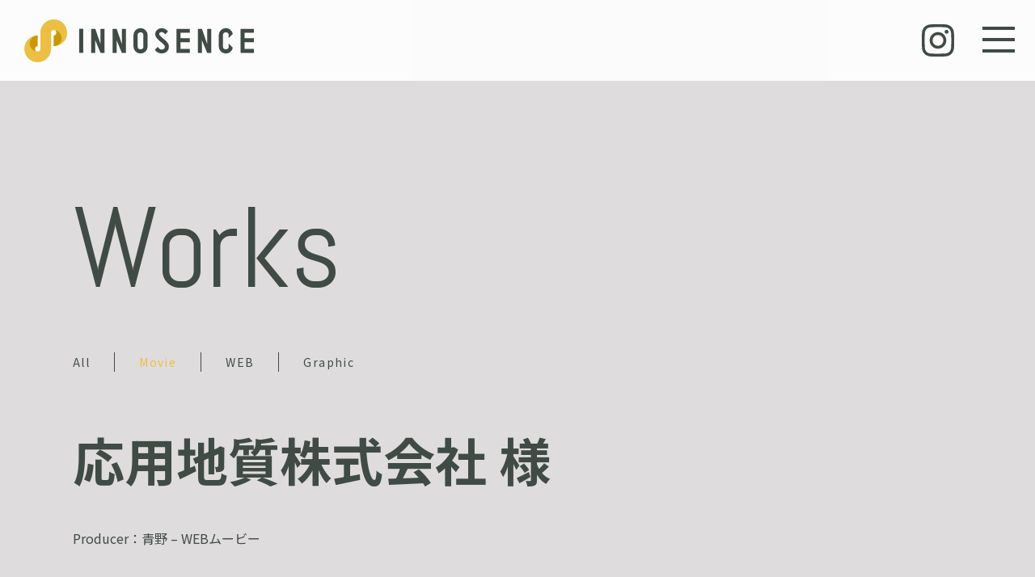

--- FILE ---
content_type: text/html; charset=UTF-8
request_url: https://innosence.co.jp/work/movie/134/
body_size: 17632
content:
<!DOCTYPE html>
<html lang="ja"
	prefix="og: https://ogp.me/ns#"  itemscope itemtype="https://schema.org/Article">
<head>
<!-- Google tag (gtag.js) -->
<script async src="https://www.googletagmanager.com/gtag/js?id=G-CBKZN600DZ"></script>
<script>
  window.dataLayer = window.dataLayer || [];
  function gtag(){dataLayer.push(arguments);}
  gtag('js', new Date());
  gtag('config', 'G-CBKZN600DZ');
</script>

<!-- Google Tag Manager -->
<script>(function(w,d,s,l,i){w[l]=w[l]||[];w[l].push({'gtm.start':
new Date().getTime(),event:'gtm.js'});var f=d.getElementsByTagName(s)[0],
j=d.createElement(s),dl=l!='dataLayer'?'&l='+l:'';j.async=true;j.src=
'https://www.googletagmanager.com/gtm.js?id='+i+dl;f.parentNode.insertBefore(j,f);
})(window,document,'script','dataLayer','GTM-WC9XHC7Q');</script>
<!-- End Google Tag Manager -->

    <meta charset="UTF-8" />
    <meta name="google-site-verification" content="xC8U9o_LFCSHd2HPl2AvP44icDNsVKnGCXND03mTsrk">
    <meta name="viewport" content="width=device-width" />
    <link rel="preconnect" href="https://fonts.googleapis.com">
    <link rel="preconnect" href="https://fonts.gstatic.com" crossorigin>
    <link href="https://fonts.googleapis.com/css2?family=Abel&display=swap" rel="stylesheet">
    <script>
  (function(d) {
        var config = {
        kitId: 'wsz8tgr',
        scriptTimeout: 3000,
        async: true
        },
        h=d.documentElement,t=setTimeout(function(){h.className=h.className.replace(/\bwf-loading\b/g,"")+" wf-inactive";},config.scriptTimeout),tk=d.createElement("script"),f=false,s=d.getElementsByTagName("script")[0],a;h.className+=" wf-loading";tk.src='https://use.typekit.net/'+config.kitId+'.js';tk.async=true;tk.onload=tk.onreadystatechange=function(){a=this.readyState;if(f||a&&a!="complete"&&a!="loaded")return;f=true;clearTimeout(t);try{Typekit.load(config)}catch(e){}};s.parentNode.insertBefore(tk,s)
    })(document);
    </script>

    <title>応用地質株式会社 様 - 株式会社イノセンス</title>

		<!-- All in One SEO 4.1.5.3 -->
		<meta name="description" content="Producer：青野 – WEBムービー" />
		<meta name="robots" content="max-image-preview:large" />
		<link rel="canonical" href="https://innosence.co.jp/work/movie/134/" />
		<meta property="og:locale" content="ja_JP" />
		<meta property="og:site_name" content="株式会社イノセンス - 変化を、進化に変えていく。" />
		<meta property="og:type" content="article" />
		<meta property="og:title" content="応用地質株式会社 様 - 株式会社イノセンス" />
		<meta property="og:description" content="Producer：青野 – WEBムービー" />
		<meta property="og:url" content="https://innosence.co.jp/work/movie/134/" />
		<meta property="article:published_time" content="2021-12-14T03:57:07+00:00" />
		<meta property="article:modified_time" content="2024-07-26T08:39:20+00:00" />
		<meta name="twitter:card" content="summary" />
		<meta name="twitter:domain" content="innosence.co.jp" />
		<meta name="twitter:title" content="応用地質株式会社 様 - 株式会社イノセンス" />
		<meta name="twitter:description" content="Producer：青野 – WEBムービー" />
		<script type="application/ld+json" class="aioseo-schema">
			{"@context":"https:\/\/schema.org","@graph":[{"@type":"WebSite","@id":"https:\/\/innosence.co.jp\/#website","url":"https:\/\/innosence.co.jp\/","name":"\u682a\u5f0f\u4f1a\u793e\u30a4\u30ce\u30bb\u30f3\u30b9","description":"\u5909\u5316\u3092\u3001\u9032\u5316\u306b\u5909\u3048\u3066\u3044\u304f\u3002","inLanguage":"ja","publisher":{"@id":"https:\/\/innosence.co.jp\/#organization"}},{"@type":"Organization","@id":"https:\/\/innosence.co.jp\/#organization","name":"\u682a\u5f0f\u4f1a\u793e\u30a4\u30ce\u30bb\u30f3\u30b9","url":"https:\/\/innosence.co.jp\/","logo":{"@type":"ImageObject","@id":"https:\/\/innosence.co.jp\/#organizationLogo","url":"https:\/\/innosence.co.jp\/wp\/wp-content\/uploads\/f60e570c45612730f00b2a2269c37e40.jpg","width":412,"height":398},"image":{"@id":"https:\/\/innosence.co.jp\/#organizationLogo"},"contactPoint":{"@type":"ContactPoint","telephone":"+81762402052","contactType":"\u304a\u554f\u3044\u5408\u308f\u305b\u5148"}},{"@type":"BreadcrumbList","@id":"https:\/\/innosence.co.jp\/work\/movie\/134\/#breadcrumblist","itemListElement":[{"@type":"ListItem","@id":"https:\/\/innosence.co.jp\/#listItem","position":1,"item":{"@type":"WebPage","@id":"https:\/\/innosence.co.jp\/","name":"\u30db\u30fc\u30e0","description":"\u682a\u5f0f\u4f1a\u793e\u30a4\u30ce\u30bb\u30f3\u30b9\u306f\u3001\u77f3\u5ddd\u770c\u91d1\u6ca2\u5e02\u3068\u611b\u5a9b\u770c\u677e\u5c71\u5e02\u3092\u62e0\u70b9\u3068\u3059\u308b\u30af\u30ea\u30a8\u30a4\u30c6\u30a3\u30d6\u30a8\u30fc\u30b8\u30a7\u30f3\u30b7\u30fc\u3067\u3059\u3002\u52d5\u753b\u5236\u4f5c\u3001\u64ae\u5f71\u3001\u7de8\u96c6\u3001\u6620\u50cf\u5236\u4f5c\u3001\u30ca\u30ec\u30fc\u30b7\u30e7\u30f3\u53ce\u9332\u3001\u97f3\u697d\u5236\u4f5c\u3001\u30c7\u30b8\u30bf\u30eb\u30b5\u30a4\u30cd\u30fc\u30b8\u3001Web\u5236\u4f5c\u3001\u5e83\u544a\u3001\u30b0\u30e9\u30d5\u30a3\u30c3\u30af\u30c7\u30b6\u30a4\u30f3\u7b49\u5e45\u5e83\u3044\u30b5\u30fc\u30d3\u30b9\u3092\u5c55\u958b\u3002\u300c\u5909\u5316\u3092\u3001\u9032\u5316\u306b\u5909\u3048\u3066\u3044\u304f\u300d\u3092\u7406\u5ff5\u306b\u63b2\u3052\u3001\u5730\u57df\u4f01\u696d\u306e\u8ab2\u984c\u89e3\u6c7a\u3068\u4fa1\u5024\u5411\u4e0a\u306b\u8ca2\u732e\u3057\u307e\u3059\u3002","url":"https:\/\/innosence.co.jp\/"},"nextItem":"https:\/\/innosence.co.jp\/work\/movie\/134\/#listItem"},{"@type":"ListItem","@id":"https:\/\/innosence.co.jp\/work\/movie\/134\/#listItem","position":2,"item":{"@type":"WebPage","@id":"https:\/\/innosence.co.jp\/work\/movie\/134\/","name":"\u5fdc\u7528\u5730\u8cea\u682a\u5f0f\u4f1a\u793e \u69d8","description":"Producer\uff1a\u9752\u91ce \u2013 WEB\u30e0\u30fc\u30d3\u30fc","url":"https:\/\/innosence.co.jp\/work\/movie\/134\/"},"previousItem":"https:\/\/innosence.co.jp\/#listItem"}]},{"@type":"Person","@id":"https:\/\/innosence.co.jp\/news\/author\/hirakoinnosence-co-jp\/#author","url":"https:\/\/innosence.co.jp\/news\/author\/hirakoinnosence-co-jp\/","name":"hirako@innosence.co.jp"},{"@type":"WebPage","@id":"https:\/\/innosence.co.jp\/work\/movie\/134\/#webpage","url":"https:\/\/innosence.co.jp\/work\/movie\/134\/","name":"\u5fdc\u7528\u5730\u8cea\u682a\u5f0f\u4f1a\u793e \u69d8 - \u682a\u5f0f\u4f1a\u793e\u30a4\u30ce\u30bb\u30f3\u30b9","description":"Producer\uff1a\u9752\u91ce \u2013 WEB\u30e0\u30fc\u30d3\u30fc","inLanguage":"ja","isPartOf":{"@id":"https:\/\/innosence.co.jp\/#website"},"breadcrumb":{"@id":"https:\/\/innosence.co.jp\/work\/movie\/134\/#breadcrumblist"},"author":"https:\/\/innosence.co.jp\/news\/author\/hirakoinnosence-co-jp\/#author","creator":"https:\/\/innosence.co.jp\/news\/author\/hirakoinnosence-co-jp\/#author","image":{"@type":"ImageObject","@id":"https:\/\/innosence.co.jp\/#mainImage","url":"https:\/\/innosence.co.jp\/wp\/wp-content\/uploads\/618c4086c005c78d95c7921f5e5787c5.jpg","width":1920,"height":1080},"primaryImageOfPage":{"@id":"https:\/\/innosence.co.jp\/work\/movie\/134\/#mainImage"},"datePublished":"2021-12-14T03:57:07+09:00","dateModified":"2024-07-26T08:39:20+09:00"}]}
		</script>
		<!-- All in One SEO -->

<link rel='stylesheet' id='wp-block-library-css' href='https://innosence.co.jp/wp/wp-includes/css/dist/block-library/style.min.css?ver=6.5.7' type='text/css' media='all' />
<style id='classic-theme-styles-inline-css' type='text/css'>
/*! This file is auto-generated */
.wp-block-button__link{color:#fff;background-color:#32373c;border-radius:9999px;box-shadow:none;text-decoration:none;padding:calc(.667em + 2px) calc(1.333em + 2px);font-size:1.125em}.wp-block-file__button{background:#32373c;color:#fff;text-decoration:none}
</style>
<style id='global-styles-inline-css' type='text/css'>
body{--wp--preset--color--black: #000000;--wp--preset--color--cyan-bluish-gray: #abb8c3;--wp--preset--color--white: #ffffff;--wp--preset--color--pale-pink: #f78da7;--wp--preset--color--vivid-red: #cf2e2e;--wp--preset--color--luminous-vivid-orange: #ff6900;--wp--preset--color--luminous-vivid-amber: #fcb900;--wp--preset--color--light-green-cyan: #7bdcb5;--wp--preset--color--vivid-green-cyan: #00d084;--wp--preset--color--pale-cyan-blue: #8ed1fc;--wp--preset--color--vivid-cyan-blue: #0693e3;--wp--preset--color--vivid-purple: #9b51e0;--wp--preset--gradient--vivid-cyan-blue-to-vivid-purple: linear-gradient(135deg,rgba(6,147,227,1) 0%,rgb(155,81,224) 100%);--wp--preset--gradient--light-green-cyan-to-vivid-green-cyan: linear-gradient(135deg,rgb(122,220,180) 0%,rgb(0,208,130) 100%);--wp--preset--gradient--luminous-vivid-amber-to-luminous-vivid-orange: linear-gradient(135deg,rgba(252,185,0,1) 0%,rgba(255,105,0,1) 100%);--wp--preset--gradient--luminous-vivid-orange-to-vivid-red: linear-gradient(135deg,rgba(255,105,0,1) 0%,rgb(207,46,46) 100%);--wp--preset--gradient--very-light-gray-to-cyan-bluish-gray: linear-gradient(135deg,rgb(238,238,238) 0%,rgb(169,184,195) 100%);--wp--preset--gradient--cool-to-warm-spectrum: linear-gradient(135deg,rgb(74,234,220) 0%,rgb(151,120,209) 20%,rgb(207,42,186) 40%,rgb(238,44,130) 60%,rgb(251,105,98) 80%,rgb(254,248,76) 100%);--wp--preset--gradient--blush-light-purple: linear-gradient(135deg,rgb(255,206,236) 0%,rgb(152,150,240) 100%);--wp--preset--gradient--blush-bordeaux: linear-gradient(135deg,rgb(254,205,165) 0%,rgb(254,45,45) 50%,rgb(107,0,62) 100%);--wp--preset--gradient--luminous-dusk: linear-gradient(135deg,rgb(255,203,112) 0%,rgb(199,81,192) 50%,rgb(65,88,208) 100%);--wp--preset--gradient--pale-ocean: linear-gradient(135deg,rgb(255,245,203) 0%,rgb(182,227,212) 50%,rgb(51,167,181) 100%);--wp--preset--gradient--electric-grass: linear-gradient(135deg,rgb(202,248,128) 0%,rgb(113,206,126) 100%);--wp--preset--gradient--midnight: linear-gradient(135deg,rgb(2,3,129) 0%,rgb(40,116,252) 100%);--wp--preset--font-size--small: 13px;--wp--preset--font-size--medium: 20px;--wp--preset--font-size--large: 36px;--wp--preset--font-size--x-large: 42px;--wp--preset--spacing--20: 0.44rem;--wp--preset--spacing--30: 0.67rem;--wp--preset--spacing--40: 1rem;--wp--preset--spacing--50: 1.5rem;--wp--preset--spacing--60: 2.25rem;--wp--preset--spacing--70: 3.38rem;--wp--preset--spacing--80: 5.06rem;--wp--preset--shadow--natural: 6px 6px 9px rgba(0, 0, 0, 0.2);--wp--preset--shadow--deep: 12px 12px 50px rgba(0, 0, 0, 0.4);--wp--preset--shadow--sharp: 6px 6px 0px rgba(0, 0, 0, 0.2);--wp--preset--shadow--outlined: 6px 6px 0px -3px rgba(255, 255, 255, 1), 6px 6px rgba(0, 0, 0, 1);--wp--preset--shadow--crisp: 6px 6px 0px rgba(0, 0, 0, 1);}:where(.is-layout-flex){gap: 0.5em;}:where(.is-layout-grid){gap: 0.5em;}body .is-layout-flex{display: flex;}body .is-layout-flex{flex-wrap: wrap;align-items: center;}body .is-layout-flex > *{margin: 0;}body .is-layout-grid{display: grid;}body .is-layout-grid > *{margin: 0;}:where(.wp-block-columns.is-layout-flex){gap: 2em;}:where(.wp-block-columns.is-layout-grid){gap: 2em;}:where(.wp-block-post-template.is-layout-flex){gap: 1.25em;}:where(.wp-block-post-template.is-layout-grid){gap: 1.25em;}.has-black-color{color: var(--wp--preset--color--black) !important;}.has-cyan-bluish-gray-color{color: var(--wp--preset--color--cyan-bluish-gray) !important;}.has-white-color{color: var(--wp--preset--color--white) !important;}.has-pale-pink-color{color: var(--wp--preset--color--pale-pink) !important;}.has-vivid-red-color{color: var(--wp--preset--color--vivid-red) !important;}.has-luminous-vivid-orange-color{color: var(--wp--preset--color--luminous-vivid-orange) !important;}.has-luminous-vivid-amber-color{color: var(--wp--preset--color--luminous-vivid-amber) !important;}.has-light-green-cyan-color{color: var(--wp--preset--color--light-green-cyan) !important;}.has-vivid-green-cyan-color{color: var(--wp--preset--color--vivid-green-cyan) !important;}.has-pale-cyan-blue-color{color: var(--wp--preset--color--pale-cyan-blue) !important;}.has-vivid-cyan-blue-color{color: var(--wp--preset--color--vivid-cyan-blue) !important;}.has-vivid-purple-color{color: var(--wp--preset--color--vivid-purple) !important;}.has-black-background-color{background-color: var(--wp--preset--color--black) !important;}.has-cyan-bluish-gray-background-color{background-color: var(--wp--preset--color--cyan-bluish-gray) !important;}.has-white-background-color{background-color: var(--wp--preset--color--white) !important;}.has-pale-pink-background-color{background-color: var(--wp--preset--color--pale-pink) !important;}.has-vivid-red-background-color{background-color: var(--wp--preset--color--vivid-red) !important;}.has-luminous-vivid-orange-background-color{background-color: var(--wp--preset--color--luminous-vivid-orange) !important;}.has-luminous-vivid-amber-background-color{background-color: var(--wp--preset--color--luminous-vivid-amber) !important;}.has-light-green-cyan-background-color{background-color: var(--wp--preset--color--light-green-cyan) !important;}.has-vivid-green-cyan-background-color{background-color: var(--wp--preset--color--vivid-green-cyan) !important;}.has-pale-cyan-blue-background-color{background-color: var(--wp--preset--color--pale-cyan-blue) !important;}.has-vivid-cyan-blue-background-color{background-color: var(--wp--preset--color--vivid-cyan-blue) !important;}.has-vivid-purple-background-color{background-color: var(--wp--preset--color--vivid-purple) !important;}.has-black-border-color{border-color: var(--wp--preset--color--black) !important;}.has-cyan-bluish-gray-border-color{border-color: var(--wp--preset--color--cyan-bluish-gray) !important;}.has-white-border-color{border-color: var(--wp--preset--color--white) !important;}.has-pale-pink-border-color{border-color: var(--wp--preset--color--pale-pink) !important;}.has-vivid-red-border-color{border-color: var(--wp--preset--color--vivid-red) !important;}.has-luminous-vivid-orange-border-color{border-color: var(--wp--preset--color--luminous-vivid-orange) !important;}.has-luminous-vivid-amber-border-color{border-color: var(--wp--preset--color--luminous-vivid-amber) !important;}.has-light-green-cyan-border-color{border-color: var(--wp--preset--color--light-green-cyan) !important;}.has-vivid-green-cyan-border-color{border-color: var(--wp--preset--color--vivid-green-cyan) !important;}.has-pale-cyan-blue-border-color{border-color: var(--wp--preset--color--pale-cyan-blue) !important;}.has-vivid-cyan-blue-border-color{border-color: var(--wp--preset--color--vivid-cyan-blue) !important;}.has-vivid-purple-border-color{border-color: var(--wp--preset--color--vivid-purple) !important;}.has-vivid-cyan-blue-to-vivid-purple-gradient-background{background: var(--wp--preset--gradient--vivid-cyan-blue-to-vivid-purple) !important;}.has-light-green-cyan-to-vivid-green-cyan-gradient-background{background: var(--wp--preset--gradient--light-green-cyan-to-vivid-green-cyan) !important;}.has-luminous-vivid-amber-to-luminous-vivid-orange-gradient-background{background: var(--wp--preset--gradient--luminous-vivid-amber-to-luminous-vivid-orange) !important;}.has-luminous-vivid-orange-to-vivid-red-gradient-background{background: var(--wp--preset--gradient--luminous-vivid-orange-to-vivid-red) !important;}.has-very-light-gray-to-cyan-bluish-gray-gradient-background{background: var(--wp--preset--gradient--very-light-gray-to-cyan-bluish-gray) !important;}.has-cool-to-warm-spectrum-gradient-background{background: var(--wp--preset--gradient--cool-to-warm-spectrum) !important;}.has-blush-light-purple-gradient-background{background: var(--wp--preset--gradient--blush-light-purple) !important;}.has-blush-bordeaux-gradient-background{background: var(--wp--preset--gradient--blush-bordeaux) !important;}.has-luminous-dusk-gradient-background{background: var(--wp--preset--gradient--luminous-dusk) !important;}.has-pale-ocean-gradient-background{background: var(--wp--preset--gradient--pale-ocean) !important;}.has-electric-grass-gradient-background{background: var(--wp--preset--gradient--electric-grass) !important;}.has-midnight-gradient-background{background: var(--wp--preset--gradient--midnight) !important;}.has-small-font-size{font-size: var(--wp--preset--font-size--small) !important;}.has-medium-font-size{font-size: var(--wp--preset--font-size--medium) !important;}.has-large-font-size{font-size: var(--wp--preset--font-size--large) !important;}.has-x-large-font-size{font-size: var(--wp--preset--font-size--x-large) !important;}
.wp-block-navigation a:where(:not(.wp-element-button)){color: inherit;}
:where(.wp-block-post-template.is-layout-flex){gap: 1.25em;}:where(.wp-block-post-template.is-layout-grid){gap: 1.25em;}
:where(.wp-block-columns.is-layout-flex){gap: 2em;}:where(.wp-block-columns.is-layout-grid){gap: 2em;}
.wp-block-pullquote{font-size: 1.5em;line-height: 1.6;}
</style>
<link rel='stylesheet' id='contact-form-7-css' href='https://innosence.co.jp/wp/wp-content/plugins/contact-form-7/includes/css/styles.css?ver=5.5' type='text/css' media='all' />
<link rel='stylesheet' id='parent-style-css' href='https://innosence.co.jp/wp/wp-content/themes/innosence_2021/style.css?ver=6.5.7' type='text/css' media='all' />
<link rel='stylesheet' id='child-style-css' href='https://innosence.co.jp/wp/wp-content/themes/innosence_2021/assets/css/style.css?ver=20250609' type='text/css' media='all' />
</head>
<body class="works-template-default single single-works postid-134">

<!-- Google Tag Manager (noscript) -->
<noscript><iframe src="https://www.googletagmanager.com/ns.html?id=GTM-WC9XHC7Q"
height="0" width="0" style="display:none;visibility:hidden"></iframe></noscript>
<!-- End Google Tag Manager (noscript) -->	
	
	<a href="#content" class="skip-link screen-reader-text">Skip to the content</a>    <header id="" role="banner" class="p-header js-header">
        <div class="c-header__inner">
            <a href="https://innosence.co.jp">
                <div class="c-header__logo">
                    <img src="https://innosence.co.jp/wp/wp-content/themes/innosence_2021/image/header_logo.svg" alt="INNOSENCE">
                    <!-- <svg xmlns="http://www.w3.org/2000/svg" viewBox="0 0 284.014 53.018"><g transform="translate(-36.588 -33.879)"><rect width="5.035" height="29.758" transform="translate(104.484 45.514)" fill="#404b45"/><path d="M241.447,50.467V45.514H224.909V75.272h16.538V70.3h-11.5V62.062h11.5V57.212h-11.5V50.467Z" fill="#404b45"/><path d="M320.6,50.467V45.514H304.065V75.272H320.6V70.3H309.1V62.062h11.5V57.212H309.1V50.467Z" fill="#404b45"/><path d="M130.869,45.514V64.277L124.4,45.514h-5.035V75.272H124.4V59.63l6.467,15.641H135.9V45.514Z" fill="#404b45"/><path d="M262.8,45.514V64.277L256.33,45.514h-5.035V75.272h5.035V59.63L262.8,75.272h5.035V45.514Z" fill="#404b45"/><path d="M157.255,45.514V64.277l-6.467-18.763h-5.035V75.272h5.035V59.63l6.467,15.641h5.035V45.514Z" fill="#404b45"/><path d="M180.407,44.676a8.766,8.766,0,0,0-8.757,8.756V67.353a8.757,8.757,0,0,0,17.514,0V53.432A8.766,8.766,0,0,0,180.407,44.676Zm3.543,22.668a3.543,3.543,0,0,1-7.086,0V53.432a3.543,3.543,0,0,1,7.086,0Z" fill="#404b45"/><path d="M201.048,74.477a9.736,9.736,0,0,0,5.467,1.534,9.132,9.132,0,0,0,6.506-2.344,7.826,7.826,0,0,0,2.476-5.924,8.182,8.182,0,0,0-.7-3.4,11.838,11.838,0,0,0-2.426-3.3c-.462-.474-1.8-1.642-3.995-3.473a38.877,38.877,0,0,1-4.3-3.966,2.718,2.718,0,0,1-.593-1.666,2.124,2.124,0,0,1,.853-1.65,3.154,3.154,0,0,1,2.1-.695c1.532,0,3.044.936,4.5,2.781l3.512-3.51a14.163,14.163,0,0,0-3.748-3.083,9.08,9.08,0,0,0-4.175-1.016,8.056,8.056,0,0,0-5.71,2.168,6.876,6.876,0,0,0-2.3,5.17,7.631,7.631,0,0,0,1.391,4.2c.944,1.434,3.081,3.512,6.352,6.178a22.127,22.127,0,0,1,3.439,3.23,3.822,3.822,0,0,1,.837,2.282,2.938,2.938,0,0,1-1.14,2.278,4.083,4.083,0,0,1-2.74.955c-1.819,0-3.459-1.144-4.88-3.4l-3.642,3.642A10.721,10.721,0,0,0,201.048,74.477Z" fill="#404b45"/><path d="M289.491,63.931v3.413a3.543,3.543,0,0,1-7.086,0V53.432a3.543,3.543,0,0,1,7.086,0v3.412l5.054-5.054a8.755,8.755,0,0,0-17.354,1.642V67.353a8.754,8.754,0,0,0,17.354,1.632Z" fill="#404b45"/><path d="M73.038,33.879A16.568,16.568,0,0,0,56.47,50.447v3.646h0V70.324h0a3.314,3.314,0,1,1-3.314-3.308V53.761A16.568,16.568,0,1,0,69.724,70.329v-.005h0V50.447a3.314,3.314,0,1,1,3.314,3.314h0V67.015h0a16.568,16.568,0,1,0,0-33.136Z" fill="#eabf44"/><path d="M53.152,53.761c-.054,0-.107,0-.161,0-.117,0-.233.006-.349.009a9.913,9.913,0,0,0-.211,19.787,3.312,3.312,0,0,1,.721-6.545V54.708l.947-.947Z" fill="#c89906"/><path d="M73.755,47.216a3.312,3.312,0,0,1-.721,6.545V66.069l-.947.946h.947c.054,0,.108,0,.161,0,.117,0,.233-.005.349-.008a9.913,9.913,0,0,0,.211-19.787Z" fill="#c89906"/></g></svg> -->
                </div>
            </a>

            <p class="c-header__insta-link"><a href="https://www.instagram.com/innosence.inc/?hl=ja" target="_blank"><img src="https://innosence.co.jp/wp/wp-content/themes/innosence_2021/image/icon_instagram.svg" alt="Instagram"></a></p>

            <button type="button" class="c-header__navigation__toggle-button js-header-menu-button">
                <div class="c-header__navigation__toggle-button__svg-wrap">
                    <svg class="c-header__navigation__toggle-button__svg" xmlns="http://www.w3.org/2000/svg" viewBox="0 0 38.4 31.292">
                        <g transform="translate(-1840.8 -44.354)"><line x1="38.4" transform="translate(1840.8 46.354)" fill="none" stroke="#404b45" stroke-miterlimit="10" stroke-width="4"/><line x1="38.4" transform="translate(1840.8 60)" fill="none" stroke="#404b45" stroke-miterlimit="10" stroke-width="4"/><line x2="38.4" transform="translate(1840.8 73.646)" fill="none" stroke="#404b45" stroke-miterlimit="10" stroke-width="4"/></g>
                    </svg>

                    <svg class="c-header__navigation__toggle-button__svg-close" xmlns="http://www.w3.org/2000/svg" viewBox="0 0 41.498 41.498">
                        <g transform="translate(-1839.386 -39.251)">
                            <path d="M37.255,40.084-1.414,1.414,1.414-1.414,40.084,37.255Z" transform="translate(1840.8 40.665)" fill="#595757"/>
                            <path d="M1.414,40.084l-2.828-2.828L37.255-1.414l2.828,2.828Z" transform="translate(1840.8 40.665)" fill="#595757"/>
                        </g>
                    </svg>
                </div>
            </button>

            <div class="p-header-menu js-header-menu">
                <nav role="navigation" itemscope itemtype="https://schema.org/SiteNavigationElement">
                    <ul class="p-header-menu__list">
                        <li>
                            <div class="p-header-menu__headline">News</div>
                            <a href="https://innosence.co.jp/news/" class="p-header-menu__anchor">お知らせ</a>
                        </li>
                        <li>
                            <div class="p-header-menu__headline">About</div>
                            <a href="https://innosence.co.jp/about/" class="p-header-menu__anchor">企業理念</a>
                            <a href="https://innosence.co.jp/about/#c-link-topmessage-area" class="p-header-menu__anchor">メッセージ</a>
                            <a href="https://innosence.co.jp/about/#c-link-overview-area" class="p-header-menu__anchor">会社概要</a>
                            <a href="https://innosence.co.jp/about/#c-link-history-area" class="p-header-menu__anchor">沿革</a>
                        </li>
                        <li>
                            <div class="p-header-menu__headline">Business</div>
                            <a href="https://innosence.co.jp/business/" class="p-header-menu__anchor">About Creative Agency</a>
                            <a href="https://innosence.co.jp/business/#c-link-communication-area" class="p-header-menu__anchor">事業領域</a>
                        </li>
                        <li>
                            <div class="p-header-menu__headline">Works</div>
                            <a href="https://innosence.co.jp/works/" class="p-header-menu__anchor">All</a>
                            <a href="https://innosence.co.jp/works/movie/" class="p-header-menu__anchor">Movie</a>
                            <a href="https://innosence.co.jp/works/web/" class="p-header-menu__anchor">Web</a>
                            <a href="https://innosence.co.jp/works/graphic/" class="p-header-menu__anchor">Graphic</a>
                        </li>
                        <li>
                            <div class="p-header-menu__headline">Recruit</div>
                            <a href="https://innosence.co.jp/recruit/" class="p-header-menu__anchor">募集要項</a>
                            <a href="https://innosence.co.jp/entry/" class="p-header-menu__anchor">エントリーフォーム</a>
                        </li>
                        <li>
                            <div class="p-header-menu__headline">Contact</div>
                            <a href="https://innosence.co.jp/contact/" class="p-header-menu__anchor">お問い合わせ</a>
                            <a href="https://innosence.co.jp/privacy-policy/" class="p-header-menu__anchor">プライバシーポリシー</a>
                        </li>
                        <li>
                            <p class="p-header-menu__insta-link"><a href="https://www.instagram.com/innosence.inc/?hl=ja" target="_blank"><img src="https://innosence.co.jp/wp/wp-content/themes/innosence_2021/image/icon_instagram.svg" alt="Instagram"></a></p>
                        </li>
                    </ul>
                </nav>
            </div>
        </div>
    </header>
<main id="content" role="main">
    <div class="c-single-works-area">
        <div class="c-single-works-area__inner">
            <div class="c-heading">
                Works
            </div>
            <ul class="c-works-area__category-list c-plain-anime -slide-up js-plain-anime">
    <li class="c-works-area__category-list-item"><a href="https://innosence.co.jp/works/">All</a></li><li class="c-works-area__category-list-item -current"><a href="https://innosence.co.jp/works/movie/">Movie</a></li><li class="c-works-area__category-list-item"><a href="https://innosence.co.jp/works/web/">WEB</a></li><li class="c-works-area__category-list-item"><a href="https://innosence.co.jp/works/graphic/">Graphic</a></li></ul>
                            <div class="c-single-works-area_article-wrap c-plain-anime -slide-up js-plain-anime">
                    <article id="post-134" class="post-134 works type-works status-publish has-post-thumbnail hentry works_category-movie">
                     <h1 class="c-single-works-area__title c-text-anime js-text-anime">
                         応用地質株式会社 様                    </h1>
                    <div class="c-single-works-area__text">
                        <p>Producer：青野&nbsp;&#8211;&nbsp;WEBムービー<br />
<p class="p-youtube">  <iframe width="560" height="315" src="https://www.youtube.com/embed/5VTCA3AnuxA?loop=1&playlist=5VTCA3AnuxA" frameborder="0" allow="accelerometer; autoplay; clipboard-write; encrypted-media; gyroscope; picture-in-picture" allowfullscreen="allowfullscreen">    <span data-mce-type="bookmark" style="display: inline-block; width: 0px; overflow: hidden; line-height: 0;" class="mce_SELRES_start"></span>  </iframe></p></p>
                    </div>
                    </article>
                </div>
            
              <div class="c-breadcrumb-wrap">
    <div class="c-breadcrumb">
      <!-- Breadcrumb NavXT 7.2.0 -->
<span property="itemListElement" typeof="ListItem"><a property="item" typeof="WebPage" title="Go to 株式会社イノセンス." href="https://innosence.co.jp" class="home" ><span property="name">Home</span></a><meta property="position" content="1"></span> &gt; <span property="itemListElement" typeof="ListItem"><a property="item" typeof="WebPage" title="Go to Works." href="https://innosence.co.jp/work/" class="archive post-works-archive" ><span property="name">Works</span></a><meta property="position" content="2"></span> &gt; <span property="itemListElement" typeof="ListItem"><span property="name" class="post post-works current-item">応用地質株式会社 様</span><meta property="url" content="https://innosence.co.jp/work/movie/134/"><meta property="position" content="3"></span>    </div>
  </div>
        </div>
    </div>
</main>
<footer id="" role="contentinfo" class="p-footer">
	<div class="p-footer__inner">
			<nav class="p-footer__navigation">
			<ul class="p-footer__navigation__menu__list">
				<li class="p-footer__navigation__menu__list-item">
				<div class="p-footer__navigation__menu__headline">News</div>
				<a href="https://innosence.co.jp/news/" class="p-footer__navigation__menu__anchor">お知らせ</a>
				</li>
				<li class="p-footer__navigation__menu__list-item">
				<div class="p-footer__navigation__menu__headline">About</div>
				<a href="https://innosence.co.jp/about/" class="p-footer__navigation__menu__anchor">企業理念</a>
				<a href="https://innosence.co.jp/about/ #c-link-topmessage-area" class="p-footer__navigation__menu__anchor">メッセージ</a>
				<a href="https://innosence.co.jp/about/ #c-link-overview-area" class="p-footer__navigation__menu__anchor">会社概要</a>
				<a href="https://innosence.co.jp/about/ #c-link-history-area" class="p-footer__navigation__menu__anchor">沿革</a>
				</li>
				<li class="p-footer__navigation__menu__list-item">
				<div class="p-footer__navigation__menu__headline">Business</div>
				<a href="https://innosence.co.jp/business/" class="p-footer__navigation__menu__anchor">About Creative Agency</a>
				<a href="https://innosence.co.jp/business/ #c-link-communication-area" class="p-footer__navigation__menu__anchor">事業領域</a>
					</li>
					<li class="p-footer__navigation__menu__list-item">
					<div class="p-footer__navigation__menu__headline">Works</div>
					<a href="https://innosence.co.jp/works/" class="p-footer__navigation__menu__anchor">All</a>
					<a href="https://innosence.co.jp/works/movie/" class="p-footer__navigation__menu__anchor">Movie</a>
					<a href="https://innosence.co.jp/works/web/" class="p-footer__navigation__menu__anchor">Web</a>
					<a href="https://innosence.co.jp/works/graphic/" class="p-footer__navigation__menu__anchor">Graphic</a>
					</li>
					<li class="p-footer__navigation__menu__list-item">
					<div class="p-footer__navigation__menu__headline">Recruit</div>
					<a href="https://innosence.co.jp/recruit/" class="p-footer__navigation__menu__anchor">募集要項</a>
					<a href="https://innosence.co.jp/entry/" class="p-footer__navigation__menu__anchor">エントリーフォーム</a>
					</li>
					<li class="p-footer__navigation__menu__list-item">
					<div class="p-footer__navigation__menu__headline">Contact</div>
					<a href="https://innosence.co.jp/contact/" class="p-footer__navigation__menu__anchor">お問い合わせ</a>
					<a href="https://innosence.co.jp/privacy-policy/" class="p-footer__navigation__menu__anchor">プライバシーポリシー</a>
					</li>
				</ul>
				<div class="p-footer__logo">
					<svg xmlns="http://www.w3.org/2000/svg" viewBox="0 0 135.844 133.171"><g transform="translate(-787.356 -8719.515)"><rect width="3.165" height="18.705" transform="translate(787.356 8833.461)" fill="#404b45"/><path d="M873.447,8836.573v-3.112H863.052v18.7h10.395v-3.126h-7.23v-5.178h7.23v-3.048h-7.23v-4.24Z" fill="#404b45"/><path d="M923.2,8836.573v-3.112H912.806v18.7H923.2v-3.126h-7.23v-5.178h7.23v-3.048h-7.23v-4.24Z" fill="#404b45"/><path d="M803.942,8833.461v11.793l-4.065-11.793h-3.165v18.7h3.165v-9.831l4.065,9.831h3.165v-18.7Z" fill="#404b45"/><path d="M886.867,8833.461v11.793l-4.065-11.793h-3.165v18.7H882.8v-9.831l4.065,9.831h3.165v-18.7Z" fill="#404b45"/><path d="M820.527,8833.461v11.793l-4.065-11.793H813.3v18.7h3.165v-9.831l4.065,9.831h3.165v-18.7Z" fill="#404b45"/><path d="M835.079,8832.934a5.511,5.511,0,0,0-5.5,5.5v8.75a5.5,5.5,0,0,0,11.008,0v-8.75A5.512,5.512,0,0,0,835.079,8832.934Zm2.227,14.248a2.227,2.227,0,1,1-4.454,0v-8.743a2.227,2.227,0,1,1,4.454,0Z" fill="#404b45"/><path d="M848.054,8851.666a6.12,6.12,0,0,0,3.436.964,5.744,5.744,0,0,0,4.089-1.473,4.923,4.923,0,0,0,1.557-3.725,5.138,5.138,0,0,0-.443-2.138,7.445,7.445,0,0,0-1.524-2.074c-.29-.3-1.135-1.03-2.511-2.183a24.531,24.531,0,0,1-2.705-2.492,1.713,1.713,0,0,1-.372-1.048,1.337,1.337,0,0,1,.536-1.037,1.98,1.98,0,0,1,1.317-.436,3.775,3.775,0,0,1,2.828,1.748l2.208-2.207a8.927,8.927,0,0,0-2.356-1.938,5.715,5.715,0,0,0-2.624-.638,5.064,5.064,0,0,0-3.589,1.362,4.317,4.317,0,0,0-1.446,3.249,4.8,4.8,0,0,0,.874,2.64,21.359,21.359,0,0,0,3.993,3.883,13.918,13.918,0,0,1,2.162,2.03,2.406,2.406,0,0,1,.526,1.435,1.849,1.849,0,0,1-.717,1.433,2.572,2.572,0,0,1-1.722.6c-1.143,0-2.174-.719-3.068-2.139l-2.289,2.289A6.764,6.764,0,0,0,848.054,8851.666Z" fill="#404b45"/><path d="M903.645,8845.037v2.145a2.227,2.227,0,1,1-4.454,0v-8.743a2.227,2.227,0,1,1,4.454,0v2.144l3.177-3.176a5.5,5.5,0,0,0-10.908,1.032v8.75a5.5,5.5,0,0,0,10.908,1.024Z" fill="#404b45"/><path d="M873.131,8719.515a29.755,29.755,0,0,0-29.754,29.755v6.548h0v29.149h0a5.951,5.951,0,1,1-5.95-5.941v-23.8a29.755,29.755,0,1,0,29.755,29.754v-.008h0v-35.7a5.952,5.952,0,1,1,5.951,5.951h0v23.8h0a29.755,29.755,0,1,0,0-59.51Z" fill="#eabf44"/><path d="M837.419,8779.025v-22.1l1.7-1.7h-1.7c-.1,0-.193.006-.29.007-.209,0-.418.011-.626.017a17.8,17.8,0,0,0-.379,35.535,5.948,5.948,0,0,1,1.295-11.754Z" fill="#c89906"/><path d="M874.42,8743.467a5.948,5.948,0,0,1-1.295,11.754v22.1l-1.7,1.7h1.7c.1,0,.193-.006.289-.008.21,0,.418-.01.627-.016a17.8,17.8,0,0,0,.379-35.534Z" fill="#c89906"/></g></svg>
				</div>
				<p class="p-footer__note">株式会社イノセンス</p>
				<ul class="p-footer__office-list">
					<li class="p-footer__office-list-item">
					<p class="p-footer__office-list__text">
						金沢本社：〒921-8062<br/>
						石川県金沢市新保本4丁目65-23<br/>
						TEL:076-240-2052　FAX:076-240-8846
					</p>
					</li>
					<li class="p-footer__office-list-item">
					<p class="p-footer__office-list__text">
						松山支社：〒790-0802<br/>
						愛媛県松山市喜与町1丁目6番地8<br/>
						TEL:089-948-0512　FAX:089-948-0554
					</p>
					</li>
					<li class="p-footer__office-list-item">
					<p class="p-footer__office-list__text">
						岡山支社：〒700-0826<br/>
						岡山県岡山市北区磨屋町3-10<br/>
						ニューシティビル2F TOGITOGI<br/>
						TEL:086-230-1139
					</p>
					</li>
					<li class="p-footer__office-list-item">
					<p class="p-footer__office-list__text">
						東京OFFICE：〒150-0001<br/>
						東京都渋谷区神宮前6-18-13　<br/>神宮前浅間ビル4F
					</p>
					</li>
				</ul>
				<a href="https://cotojit.co.jp/" target="blank" class="p-footer__office-cotojit__anchor">
					<div class="p-footer__logo">
						<svg xmlns="http://www.w3.org/2000/svg" xmlns:xlink="http://www.w3.org/1999/xlink" viewBox="0 0 135.753 55.482"><image width="135.753" height="55.482" xlink:href="[data-uri]"/></svg>
					</div>
				</a>
				<p class="p-footer__note">株式会社コトジット</p>
				<ul class="p-footer__office-cotojit-list">
					<li class="p-footer__office-cotojit-listitem">
					<p class="p-footer__office-cotojit-list__text">
						金沢本社：〒921-8062<br/>
						石川県金沢市新保本4丁目65-23 イノセンスビル2F<br/>
						TEL:076-240-2057　FAX:076-240-2059
					</p>
					</li>
					<li class="p-footer__office-cotojit-listitem">
					<p class="p-footer__office-cotojit-list__text">
						松山支社：〒790-0802<br/>
						愛媛県松山市喜与町1丁目6番地8 イノセンスビル3F<br/>
						TEL:089-948-0512　FAX:089-948-0554
					</p>
					</li>
				</ul>
			<a href="https://cottsu.com/" target="blank" class="p-footer__office-cottsu__anchor">
				<div class="p-footer__logo">
					<svg id="logo" xmlns="http://www.w3.org/2000/svg" viewBox="0 0 230 80">
					<defs>
					<style>
						.cls-1 {
							fill: #e64728;
						}
						
						.cls-2 {
							fill: #f08834;
						}
						
						.cls-3 {
							fill: #231815;
						}
					</style>
					</defs>
					<path class="cls-3" d="m19.691,16.547c-4.393,0-7.812,1.36-10.257,4.081-2.446,2.721-3.669,6.576-3.669,11.567,0,4.792,1.285,8.61,3.856,11.455,2.57,2.846,5.927,4.268,10.07,4.268,3.493,0,6.838-.848,10.033-2.545l1.498,4.417c-3.744,1.748-7.663,2.62-11.755,2.62-5.791,0-10.482-1.834-14.076-5.503-3.594-3.668-5.391-8.572-5.391-14.712,0-6.338,1.722-11.292,5.167-14.862,3.444-3.568,8.21-5.354,14.3-5.354,4.092,0,8.011.874,11.755,2.621l-1.498,4.567c-3.344-1.747-6.689-2.621-10.033-2.621Z"/>
					<path class="cls-3" d="m70.753,46.945c-3.345,3.644-7.787,5.465-13.327,5.465s-9.983-1.821-13.327-5.465c-3.345-3.644-5.017-8.561-5.017-14.75s1.672-11.105,5.017-14.75c3.344-3.643,7.787-5.466,13.327-5.466s9.982,1.823,13.327,5.466c3.344,3.644,5.017,8.561,5.017,14.75s-1.673,11.106-5.017,14.75Zm-4.005-26.317c-2.272-2.771-5.379-4.156-9.322-4.156s-7.051,1.385-9.321,4.156c-2.272,2.77-3.407,6.626-3.407,11.567s1.135,8.797,3.407,11.567c2.271,2.771,5.378,4.155,9.321,4.155s7.05-1.385,9.322-4.155c2.271-2.771,3.407-6.626,3.407-11.567s-1.136-8.797-3.407-11.567Z"/>
					<path class="cls-2" d="m96.733,0v14.226h14.75v4.493h-14.75v20.439c0,3.494.474,5.828,1.422,7.001.948,1.173,2.72,1.759,5.316,1.759,2.295,0,4.493-.423,6.589-1.272l.898,4.417c-2.545.898-5.292,1.348-8.236,1.348-4.243,0-7.238-.91-8.985-2.732-1.748-1.821-2.62-4.979-2.62-9.472v-21.487h-8.61v-4.493h8.61V0h5.615Z"/>
					<path class="cls-1" d="m135.067,0v14.226h14.75v4.493h-14.75v20.439c0,3.494.474,5.828,1.423,7.001.947,1.173,2.72,1.759,5.315,1.759,2.296,0,4.493-.423,6.589-1.272l.898,4.417c-2.545.898-5.291,1.348-8.235,1.348-4.243,0-7.238-.91-8.985-2.732-1.747-1.821-2.62-4.979-2.62-9.472v-21.487h-8.61v-4.493h8.61V0h5.615Z"/>
					<path class="cls-3" d="m173.925,11.979c4.741,0,9.135.999,13.178,2.995l-1.198,4.417c-3.845-1.947-7.837-2.92-11.979-2.92-2.896,0-5.104.524-6.626,1.573-1.523,1.048-2.284,2.521-2.284,4.417,0,1.797.661,3.22,1.984,4.268,1.322,1.048,3.73,1.872,7.226,2.471,5.091.85,8.747,2.246,10.969,4.193,2.22,1.946,3.331,4.617,3.331,8.011s-1.285,6.077-3.855,8.049c-2.571,1.973-6.152,2.957-10.744,2.957-5.342,0-10.134-1.247-14.375-3.743l1.272-4.417c4.092,2.445,8.46,3.668,13.103,3.668,2.895,0,5.116-.562,6.663-1.685s2.321-2.732,2.321-4.829c0-1.996-.687-3.543-2.059-4.642-1.374-1.098-3.781-1.947-7.226-2.546-4.941-.849-8.523-2.209-10.744-4.081-2.222-1.871-3.331-4.428-3.331-7.674,0-3.193,1.26-5.739,3.78-7.637,2.521-1.896,6.052-2.845,10.595-2.845Z"/>
					<path class="cls-3" d="m203.275,12.729v24.183c0,3.994.661,6.789,1.984,8.386,1.321,1.598,3.53,2.396,6.626,2.396,2.895,0,5.527-1.396,7.898-4.192,2.37-2.795,3.557-6.114,3.557-9.958V12.729h5.466v38.933h-5.241l-.074-6.963h-.15c-1.497,2.396-3.406,4.28-5.728,5.652s-4.829,2.059-7.524,2.059c-4.193,0-7.275-1.185-9.247-3.556-1.973-2.37-2.957-6.177-2.957-11.418V12.729h5.391Z"/>
					</svg>
				</div>
			</a>
			<p class="p-footer__note">株式会社コッツ</p>
			<ul class="p-footer__office-cotojit-list">
				<li class="p-footer__office-cotojit-listitem">
				<p class="p-footer__office-cotojit-list__text">
					東京本社：〒150-0001　　　<br/>
					東京都渋谷区神宮前6-18-13<br/>神宮前浅間ビル4F<br/>
				</p>
				</li>
				<li class="p-footer__office-cotojit-listitem">
				<p class="p-footer__office-cotojit-list__text">
					金沢OFFICE：〒921-8062<br/>
					石川県金沢市新保本4丁目65-23<br/>
					TEL:076-225-5995
				</p>
				</li>
			</ul>
		</nav>
		<p class="p-footer__copyright">&copy; innosence inc. All rights reserved.</p>
	</div>
	</footer>
	
	
	<button type="button" class="js-to-top-button p-header-to-top-button">
		<span class="p-header-to-top-button__inner">
			<svg xmlns="http://www.w3.org/2000/svg" viewBox="0 0 39.626 22.29">
			<path d="M2263.754,1958.813l18.742-19.1,18.743,19.1" transform="translate(-2262.683 -1937.573)" fill="none" stroke="#404b45" stroke-miterlimit="10" stroke-width="3"/>
			</svg>
		</span>
	</button>
	
	<script type="text/javascript" src="https://innosence.co.jp/wp/wp-includes/js/dist/vendor/wp-polyfill-inert.min.js?ver=3.1.2" id="wp-polyfill-inert-js"></script>
<script type="text/javascript" src="https://innosence.co.jp/wp/wp-includes/js/dist/vendor/regenerator-runtime.min.js?ver=0.14.0" id="regenerator-runtime-js"></script>
<script type="text/javascript" src="https://innosence.co.jp/wp/wp-includes/js/dist/vendor/wp-polyfill.min.js?ver=3.15.0" id="wp-polyfill-js"></script>
<script type="text/javascript" id="contact-form-7-js-extra">
/* <![CDATA[ */
var wpcf7 = {"api":{"root":"https:\/\/innosence.co.jp\/wp-json\/","namespace":"contact-form-7\/v1"}};
/* ]]> */
</script>
<script type="text/javascript" src="https://innosence.co.jp/wp/wp-content/plugins/contact-form-7/includes/js/index.js?ver=5.5" id="contact-form-7-js"></script>
<script type="text/javascript" src="https://innosence.co.jp/wp/wp-content/themes/innosence_2021/assets/js/script.js?ver=20211005" id="child-script-js"></script>

</body>
</html>

--- FILE ---
content_type: text/css
request_url: https://innosence.co.jp/wp/wp-content/themes/innosence_2021/assets/css/style.css?ver=20250609
body_size: 16097
content:
@import url(https://fonts.googleapis.com/css?family=Noto+Sans+JP:400,700|Roboto:400,700&display=swap);
@charset "UTF-8";
/*********************
IMPORTING PARTIALS
*********************/
/*! normalize.css v8.0.1 | MIT License | github.com/necolas/normalize.css */
/* Document
   ========================================================================== */
/**
 * 1. Correct the line height in all browsers.
 * 2. Prevent adjustments of font size after orientation changes in iOS.
 */
html {
  line-height: 1.15;
  /* 1 */
  -webkit-text-size-adjust: 100%;
  /* 2 */
}

/* Sections
   ========================================================================== */
/**
 * Remove the margin in all browsers.
 */
body {
  margin: 0;
}

/**
 * Render the `main` element consistently in IE.
 */
main {
  display: block;
}

/**
 * Correct the font size and margin on `h1` elements within `section` and
 * `article` contexts in Chrome, Firefox, and Safari.
 */
h1 {
  margin: 0.67em 0;
  font-size: 2em;
}

/* Grouping content
   ========================================================================== */
/**
 * 1. Add the correct box sizing in Firefox.
 * 2. Show the overflow in Edge and IE.
 */
hr {
  -webkit-box-sizing: content-box;
          box-sizing: content-box;
  /* 1 */
  height: 0;
  /* 1 */
  overflow: visible;
  /* 2 */
}

/**
 * 1. Correct the inheritance and scaling of font size in all browsers.
 * 2. Correct the odd `em` font sizing in all browsers.
 */
pre {
  font-family: monospace, monospace;
  /* 1 */
  font-size: 1em;
  /* 2 */
}

/* Text-level semantics
   ========================================================================== */
/**
 * Remove the gray background on active links in IE 10.
 */
a {
  background-color: transparent;
}

/**
 * 1. Remove the bottom border in Chrome 57-
 * 2. Add the correct text decoration in Chrome, Edge, IE, Opera, and Safari.
 */
abbr[title] {
  text-decoration: underline;
  /* 2 */
  -webkit-text-decoration: underline dotted;
          text-decoration: underline dotted;
  /* 2 */
  border-bottom: none;
  /* 1 */
}

/**
 * Add the correct font weight in Chrome, Edge, and Safari.
 */
b,
strong {
  font-weight: bolder;
}

/**
 * 1. Correct the inheritance and scaling of font size in all browsers.
 * 2. Correct the odd `em` font sizing in all browsers.
 */
code,
kbd,
samp {
  font-family: monospace, monospace;
  /* 1 */
  font-size: 1em;
  /* 2 */
}

/**
 * Add the correct font size in all browsers.
 */
small {
  font-size: 80%;
}

/**
 * Prevent `sub` and `sup` elements from affecting the line height in
 * all browsers.
 */
sub,
sup {
  position: relative;
  font-size: 75%;
  line-height: 0;
  vertical-align: baseline;
}

sub {
  bottom: -0.25em;
}

sup {
  top: -0.5em;
}

/* Embedded content
   ========================================================================== */
/**
 * Remove the border on images inside links in IE 10.
 */
img {
  border-style: none;
}

/* Forms
   ========================================================================== */
/**
 * 1. Change the font styles in all browsers.
 * 2. Remove the margin in Firefox and Safari.
 */
button,
input,
optgroup,
select,
textarea {
  margin: 0;
  /* 2 */
  font-family: inherit;
  /* 1 */
  font-size: 100%;
  /* 1 */
  line-height: 1.15;
  /* 1 */
}

/**
 * Show the overflow in IE.
 * 1. Show the overflow in Edge.
 */
button,
input {
  /* 1 */
  overflow: visible;
}

/**
 * Remove the inheritance of text transform in Edge, Firefox, and IE.
 * 1. Remove the inheritance of text transform in Firefox.
 */
button,
select {
  /* 1 */
  text-transform: none;
}

/**
 * Correct the inability to style clickable types in iOS and Safari.
 */
button,
[type=button],
[type=reset],
[type=submit] {
  -webkit-appearance: button;
}

/**
 * Remove the inner border and padding in Firefox.
 */
button::-moz-focus-inner,
[type=button]::-moz-focus-inner,
[type=reset]::-moz-focus-inner,
[type=submit]::-moz-focus-inner {
  padding: 0;
  border-style: none;
}

/**
 * Restore the focus styles unset by the previous rule.
 */
button:-moz-focusring,
[type=button]:-moz-focusring,
[type=reset]:-moz-focusring,
[type=submit]:-moz-focusring {
  outline: 1px dotted ButtonText;
}

/**
 * Correct the padding in Firefox.
 */
fieldset {
  padding: 0.35em 0.75em 0.625em;
}

/**
 * 1. Correct the text wrapping in Edge and IE.
 * 2. Correct the color inheritance from `fieldset` elements in IE.
 * 3. Remove the padding so developers are not caught out when they zero out
 *    `fieldset` elements in all browsers.
 */
legend {
  -webkit-box-sizing: border-box;
          box-sizing: border-box;
  /* 1 */
  display: table;
  /* 1 */
  max-width: 100%;
  /* 1 */
  padding: 0;
  /* 3 */
  color: inherit;
  /* 2 */
  white-space: normal;
  /* 1 */
}

/**
 * Add the correct vertical alignment in Chrome, Firefox, and Opera.
 */
progress {
  vertical-align: baseline;
}

/**
 * Remove the default vertical scrollbar in IE 10+.
 */
textarea {
  overflow: auto;
}

/**
 * 1. Add the correct box sizing in IE 10.
 * 2. Remove the padding in IE 10.
 */
[type=checkbox],
[type=radio] {
  -webkit-box-sizing: border-box;
          box-sizing: border-box;
  /* 1 */
  padding: 0;
  /* 2 */
}

/**
 * Correct the cursor style of increment and decrement buttons in Chrome.
 */
[type=number]::-webkit-inner-spin-button,
[type=number]::-webkit-outer-spin-button {
  height: auto;
}

/**
 * 1. Correct the odd appearance in Chrome and Safari.
 * 2. Correct the outline style in Safari.
 */
[type=search] {
  -webkit-appearance: textfield;
  /* 1 */
  outline-offset: -2px;
  /* 2 */
}

/**
 * Remove the inner padding in Chrome and Safari on macOS.
 */
[type=search]::-webkit-search-decoration {
  -webkit-appearance: none;
}

/**
 * 1. Correct the inability to style clickable types in iOS and Safari.
 * 2. Change font properties to `inherit` in Safari.
 */
::-webkit-file-upload-button {
  -webkit-appearance: button;
  /* 1 */
  font: inherit;
  /* 2 */
}

/* Interactive
   ========================================================================== */
/*
 * Add the correct display in Edge, IE 10+, and Firefox.
 */
details {
  display: block;
}

/*
 * Add the correct display in all browsers.
 */
summary {
  display: list-item;
}

/* Misc
   ========================================================================== */
/**
 * Add the correct display in IE 10+.
 */
template {
  display: none;
}

/**
 * Add the correct display in IE 10.
 */
[hidden] {
  display: none;
}

/*********************
COLORS
*********************/
/*********************
LAYOUT
*********************/
/*********************
FONT
*********************/
/*********************
ANIMATION
*********************/
/*********************
IMPORT
*********************/
@font-face {
  font-family: "YakuHanJP";
  font-style: normal;
  font-weight: 400;
  font-display: swap;
  src: url("./../../fonts/YakuHanJPs-Regular.eot");
  src: url("./../../fonts/YakuHanJPs-Regular.woff2") format("woff2"), url("./../../fonts/YakuHanJPs-Regular.woff") format("woff");
  unicode-range: U+3001-3002, U+3008-3011, U+3014-3015, U+30fb, U+ff01, U+ff08-ff09, U+ff1a-ff1b, U+ff1f, U+ff3b, U+ff3d, U+ff5b, U+ff5d;
}
@font-face {
  font-family: "YakuHanJPs";
  font-style: normal;
  font-weight: 500;
  font-display: swap;
  src: url("./../../fonts/YakuHanJPs-Medium.eot");
  src: url("./../../fonts/YakuHanJPs-Medium.woff2") format("woff2"), url("./../../fonts/YakuHanJPs-Medium.woff") format("woff");
  unicode-range: U+3001-3002, U+3008-3011, U+3014-3015, U+30fb, U+ff01, U+ff08-ff09, U+ff1a-ff1b, U+ff1f, U+ff3b, U+ff3d, U+ff5b, U+ff5d;
}
@font-face {
  font-family: "YakuHanJPs";
  font-style: normal;
  font-weight: 700;
  font-display: swap;
  src: url("./../../src/fonts/YakuHanJPs-Bold.eot");
  src: url("./../../src/fonts/YakuHanJPs-Bold.woff2") format("woff2"), url("./../../src/fonts/YakuHanJPs-Bold.woff") format("woff");
  unicode-range: U+3001-3002, U+3008-3011, U+3014-3015, U+30fb, U+ff01, U+ff08-ff09, U+ff1a-ff1b, U+ff1f, U+ff3b, U+ff3d, U+ff5b, U+ff5d;
}
/*********************
GENERAL STYLES
*********************/
html {
  position: relative;
  height: 100%;
}

body {
  position: relative;
  overflow-y: scroll;
  font-family: "YakuHanJP", "Noto Sans JP", "Noto Sans Japanese", "Yu Gothic Medium", "游ゴシック Medium", "YuGothic", "游ゴシック体", "ヒラギノ角ゴ Pro W3", "メイリオ", sans-serif;
  font-size: 100%;
  line-height: 1.75;
  color: #000000;
}

main {
  display: block;
}

input,
select,
button,
textarea {
  font-family: yakuhanjp, "Noto Sans CJK JP", "Noto Sans JP", sans-serif;
  -webkit-tap-highlight-color: rgba(0, 0, 0, 0);
}

input {
  -webkit-box-sizing: border-box;
          box-sizing: border-box;
  font-size: 16px;
  border: 1px solid #d2d2d2;
  outline: 0;
  -webkit-appearance: none;
  -moz-appearance: none;
}

table {
  border-spacing: 0;
  border-collapse: collapse;
}

img {
  max-width: 100%;
  height: auto;
  pointer-events: none;
  -webkit-user-select: none;
     -moz-user-select: none;
      -ms-user-select: none;
          user-select: none;
  border: 0;
}

a {
  color: #404b45;
  text-decoration: none;
  opacity: 1;
  -webkit-transition: opacity 0.2s ease-in-out;
  transition: opacity 0.2s ease-in-out;
  -webkit-tap-highlight-color: rgba(231, 233, 244, 0);
}
a.tap {
  opacity: 0.7;
}

h1,
h2,
h3,
h4,
h5,
h6 {
  padding: 0;
  margin: auto;
}

h1,
h2 {
  font-family: yakuhanjp, "Noto Sans CJK JP", "Noto Sans JP", sans-serif;
  font-weight: bold;
}

p {
  margin: auto;
  font-size: 100%;
  line-height: 1.75;
}
p:empty {
  display: none;
}

ul,
dl {
  padding: 0;
  margin: 0 auto;
}

ul > li {
  padding: 0;
  list-style: none;
}

dd {
  margin-left: 0;
}

i {
  font-style: normal;
}

figure {
  margin: auto;
}

/*********************
FORM
*********************/
input[type=text],
input[type=password],
input[type=datetime],
input[type=datetime-local],
input[type=date],
input[type=month],
input[type=time],
input[type=week],
input[type=number],
input[type=email],
input[type=url],
input[type=search],
input[type=tel],
input[type=color],
select,
textarea {
  display: block;
  width: 100%;
  font-family: yakuhanjp, "Noto Sans CJK JP", "Noto Sans JP", sans-serif;
  font-size: 1em;
  line-height: 1em;
  vertical-align: middle;
  background-color: #fcfcfc;
  -webkit-box-shadow: none;
          box-shadow: none;
  -webkit-transition: background-color 0.24s ease-in-out;
  transition: background-color 0.24s ease-in-out;
  -webkit-appearance: none;
}
input[type=text]:-moz-placeholder-shown, input[type=password]:-moz-placeholder-shown, input[type=datetime]:-moz-placeholder-shown, input[type=datetime-local]:-moz-placeholder-shown, input[type=date]:-moz-placeholder-shown, input[type=month]:-moz-placeholder-shown, input[type=time]:-moz-placeholder-shown, input[type=week]:-moz-placeholder-shown, input[type=number]:-moz-placeholder-shown, input[type=email]:-moz-placeholder-shown, input[type=url]:-moz-placeholder-shown, input[type=search]:-moz-placeholder-shown, input[type=tel]:-moz-placeholder-shown, input[type=color]:-moz-placeholder-shown, select:-moz-placeholder-shown, textarea:-moz-placeholder-shown {
  color: #9b9b9c;
}
input[type=text]:-ms-input-placeholder, input[type=password]:-ms-input-placeholder, input[type=datetime]:-ms-input-placeholder, input[type=datetime-local]:-ms-input-placeholder, input[type=date]:-ms-input-placeholder, input[type=month]:-ms-input-placeholder, input[type=time]:-ms-input-placeholder, input[type=week]:-ms-input-placeholder, input[type=number]:-ms-input-placeholder, input[type=email]:-ms-input-placeholder, input[type=url]:-ms-input-placeholder, input[type=search]:-ms-input-placeholder, input[type=tel]:-ms-input-placeholder, input[type=color]:-ms-input-placeholder, select:-ms-input-placeholder, textarea:-ms-input-placeholder {
  color: #9b9b9c;
}
input[type=text]:placeholder-shown,
input[type=password]:placeholder-shown,
input[type=datetime]:placeholder-shown,
input[type=datetime-local]:placeholder-shown,
input[type=date]:placeholder-shown,
input[type=month]:placeholder-shown,
input[type=time]:placeholder-shown,
input[type=week]:placeholder-shown,
input[type=number]:placeholder-shown,
input[type=email]:placeholder-shown,
input[type=url]:placeholder-shown,
input[type=search]:placeholder-shown,
input[type=tel]:placeholder-shown,
input[type=color]:placeholder-shown,
select:placeholder-shown,
textarea:placeholder-shown {
  color: #9b9b9c;
}
input[type=text]::-webkit-input-placeholder,
input[type=password]::-webkit-input-placeholder,
input[type=datetime]::-webkit-input-placeholder,
input[type=datetime-local]::-webkit-input-placeholder,
input[type=date]::-webkit-input-placeholder,
input[type=month]::-webkit-input-placeholder,
input[type=time]::-webkit-input-placeholder,
input[type=week]::-webkit-input-placeholder,
input[type=number]::-webkit-input-placeholder,
input[type=email]::-webkit-input-placeholder,
input[type=url]::-webkit-input-placeholder,
input[type=search]::-webkit-input-placeholder,
input[type=tel]::-webkit-input-placeholder,
input[type=color]::-webkit-input-placeholder,
select::-webkit-input-placeholder,
textarea::-webkit-input-placeholder {
  color: #9b9b9c;
}
input[type=text]:-moz-placeholder,
input[type=password]:-moz-placeholder,
input[type=datetime]:-moz-placeholder,
input[type=datetime-local]:-moz-placeholder,
input[type=date]:-moz-placeholder,
input[type=month]:-moz-placeholder,
input[type=time]:-moz-placeholder,
input[type=week]:-moz-placeholder,
input[type=number]:-moz-placeholder,
input[type=email]:-moz-placeholder,
input[type=url]:-moz-placeholder,
input[type=search]:-moz-placeholder,
input[type=tel]:-moz-placeholder,
input[type=color]:-moz-placeholder,
select:-moz-placeholder,
textarea:-moz-placeholder {
  color: #9b9b9c;
  opacity: 1;
}
input[type=text]:-ms-input-placeholder,
input[type=password]:-ms-input-placeholder,
input[type=datetime]:-ms-input-placeholder,
input[type=datetime-local]:-ms-input-placeholder,
input[type=date]:-ms-input-placeholder,
input[type=month]:-ms-input-placeholder,
input[type=time]:-ms-input-placeholder,
input[type=week]:-ms-input-placeholder,
input[type=number]:-ms-input-placeholder,
input[type=email]:-ms-input-placeholder,
input[type=url]:-ms-input-placeholder,
input[type=search]:-ms-input-placeholder,
input[type=tel]:-ms-input-placeholder,
input[type=color]:-ms-input-placeholder,
select:-ms-input-placeholder,
textarea:-ms-input-placeholder {
  color: #9b9b9c;
}

textarea {
  max-width: 100%;
  min-height: 120px;
  padding: 8px 12px;
  line-height: 1.5em;
}

/*********************
utility
*********************/
@media screen and (max-width: 767px) {
  .c-hide-phone {
    display: none;
  }
}
.c-hide-tablet {
  display: inline;
}
@media screen and (max-width: 1023px) {
  .c-hide-tablet {
    display: none;
  }
}
@media screen and (max-width: 767px) {
  .c-hide-tablet {
    display: inline;
  }
}
@media screen and (min-width: 1024px) {
  .c-hide-desktop {
    display: none;
  }
}

.c-bracket-r {
  display: inline-block;
  margin-right: -1em;
}

.c-attention-list {
  padding: 0;
}
.c-attention-list > li {
  margin-left: 1em;
  font-size: 12px;
  text-indent: -1em;
}

#app {
  overflow: hidden;
}

.p-content {
  -webkit-box-flex: 1;
      -ms-flex: 1 0 auto;
          flex: 1 0 auto;
  min-height: 1px;
}

.fade {
  -webkit-filter: blur(5px);
          filter: blur(5px);
  opacity: 0;
  -webkit-transition: all 0.4s ease-in-out;
  transition: all 0.4s ease-in-out;
}
.fade.animated {
  -webkit-filter: blur(0);
          filter: blur(0);
  opacity: 1;
}

.p-header {
  position: fixed;
  top: 0;
  left: 0;
  z-index: 3;
  width: 100%;
  height: 100px;
  padding: 0 30px;
  background: rgba(255, 255, 255, 0.9);
  -webkit-transition: -webkit-transform 0.3s ease;
  transition: -webkit-transform 0.3s ease;
  transition: transform 0.3s ease;
  transition: transform 0.3s ease, -webkit-transform 0.3s ease;
  -webkit-transform: translateY(0);
          transform: translateY(0);
}
@media screen and (max-width: 768px) {
  .p-header {
    height: 60px;
    padding: 5%;
  }
}
.p-header.-hide {
  -webkit-transform: translateY(-150%);
          transform: translateY(-150%);
}

.c-header__inner {
  display: -webkit-box;
  display: -ms-flexbox;
  display: flex;
  -webkit-box-align: center;
      -ms-flex-align: center;
          align-items: center;
  -webkit-box-pack: justify;
      -ms-flex-pack: justify;
          justify-content: space-between;
  height: 100%;
}

.c-header__logo {
  width: 284px;
  line-height: 0;
}
@media screen and (max-width: 768px) {
  .c-header__logo {
    width: 142px;
  }
}

.c-header__insta-link {
  position: fixed;
  right: 100px;
  z-index: 1;
}
.c-header__insta-link a {
  display: block;
  width: 40px;
  height: 40px;
}
.c-header__insta-link a img {
  display: block;
  width: 100%;
  height: 100%;
  object-fit: contain;
}
@media screen and (max-width: 768px) {
  .c-header__insta-link {
    display: none;
  }
}

.c-header__navigation__toggle-button__svg-wrap {
  width: 40px;
}
@media screen and (max-width: 768px) {
  .c-header__navigation__toggle-button__svg-wrap {
    width: 20px;
  }
}

.c-header__navigation__toggle-button__svg-close {
  display: none;
}

.c-header__navigation__toggle-button {
  position: fixed;
  right: 0;
  z-index: 10;
  background: none;
}
.c-header__navigation__toggle-button.-open .c-header__navigation__toggle-button__svg {
  display: none;
}
.c-header__navigation__toggle-button.-open .c-header__navigation__toggle-button__svg-close {
  display: block;
}

.p-header-menu {
  position: fixed;
  top: 0;
  right: -120%;
  z-index: 5;
  height: 100vh;
  padding: 100px 50px;
  overflow-y: auto;
  visibility: hidden;
  background: #ffffff;
  -webkit-transition: all 0.3s ease-in-out;
  transition: all 0.3s ease-in-out;
}
@media screen and (max-width: 640px) {
  .p-header-menu {
    width: 70%;
    padding: 50px 5%;
  }
}
.p-header-menu.-open {
  right: 0;
  visibility: visible;
}

.p-header-menu__headline {
  font-size: 20px;
  font-weight: bold;
}

.p-header-menu__anchor {
  display: block;
  padding: 0.5em 1em;
  font-size: 14px;
  line-height: 1;
}
@media screen and (max-width: 640px) {
  .p-header-menu__anchor {
    padding: 17px 0;
  }
}
.p-header-menu__anchor:hover {
  opacity: 0.5;
}
@media screen and (max-width: 640px) {
  .p-header-menu__anchor {
    padding-left: 0;
  }
}

.p-header-menu__insta-link {
  display: none;
}
.p-header-menu__insta-link a {
  display: block;
  width: 40px;
  height: 40px;
}
.p-header-menu__insta-link a img {
  display: block;
  width: 100%;
  height: 100%;
  object-fit: contain;
}
@media screen and (max-width: 768px) {
  .p-header-menu__insta-link {
    display: block;
    margin-top: 20px;
  }
  .p-header-menu__insta-link a {}
}
@media screen and (max-width: 640px) {
  .p-header-menu__insta-link {
    margin-top: 16px;
  }
  .p-header-menu__insta-link a {
    width: 30px;
    height: 30px;
  }
}

.p-header-menu__list {
  letter-spacing: 0.05em;
}

.p-header-menu__list > li {
  margin-bottom: 10px;
}
@media screen and (max-width: 640px) {
  .p-header-menu__list > li {
    margin-bottom: 16px;
  }
}

.p-header-to-top-button {
  position: fixed;
  right: 3%;
  bottom: 5%;
  z-index: 2;
  padding: 10px;
  background: none;
  -webkit-transition: all 0.3s ease-in-out;
  transition: all 0.3s ease-in-out;
}
.p-header-to-top-button:hover {
  -webkit-transform: translateY(-10px);
          transform: translateY(-10px);
}
.p-header-to-top-button__inner {
  display: block;
  width: 40px;
}
@media screen and (max-width: 640px) {
  .p-header-to-top-button__inner {
    width: 28px;
  }
}

.p-footer {
  padding: 5% 5% 32px;
  color: #404b45;
  background: #ffffff;
}
@media screen and (max-width: 640px) {
  .p-footer {
    padding-bottom: 5%;
  }
}

.p-footer__inner {
  max-width: 1140px;
  margin: 0 auto;
}

.p-footer .banner-area {
  padding: 0px 0 60px;
  max-width: 1100px;
  margin: 0 auto;
}
.p-footer .banner-area ul {
  display: flex;
  justify-content: center;
  flex-wrap: wrap;
  gap: 0 3.2%;
}
.p-footer .banner-area ul li {
  width: 31.2%;
}
.p-footer .banner-area ul li a {
  display: block;
  border: 2px solid #ccc;
  border-radius: 17px;
  overflow: hidden;
}
.p-footer .banner-area ul li a img {
  display: block;
}
@media screen and (max-width: 1024px) {
  .p-footer .banner-area {
    padding-bottom: calc(60 / 1024 * 100vw);
  }
}
@media screen and (max-width: 640px) {
  .p-footer .banner-area {
    padding: 0px 0 30px;
  }
  .p-footer .banner-area ul {
    flex-direction: column;
    gap: 20px 0;
    max-width: 343px;
    margin: 0 auto;
  }
  .p-footer .banner-area ul li {
    width: 100%;
  }
  .p-footer .banner-area ul li a {
    border-width: 1px;
    border-radius: 15px;
  }
}

.p-footer__navigation__menu__headline {
  font-size: 20px;
  font-weight: bold;
}
@media screen and (max-width: 1024px) {
  .p-footer__navigation__menu__headline {
    font-size: 16px;
  }
}
@media screen and (max-width: 640px) {
  .p-footer__navigation__menu__headline {
    margin-bottom: 10px;
  }
}

.p-footer__navigation__menu__anchor {
  display: block;
  padding: 0.5em 1em 0.5em 0;
  font-size: 14px;
  line-height: 1;
  letter-spacing: 0.05em;
}
.p-footer__navigation__menu__anchor:hover {
  opacity: 0.5;
}
@media screen and (max-width: 1024px) {
  .p-footer__navigation__menu__anchor {
    font-size: 12px;
  }
}
@media screen and (max-width: 640px) {
  .p-footer__navigation__menu__anchor {
    padding: 8px 0;
  }
}

.p-footer__navigation__menu__list {
  display: -webkit-box;
  display: -ms-flexbox;
  display: flex;
  -ms-flex-wrap: wrap;
      flex-wrap: wrap;
  margin-bottom: 62px;
}
@media screen and (max-width: 1024px) {
  .p-footer__navigation__menu__list {
    max-width: 600px;
  }
}
@media screen and (max-width: 640px) {
  .p-footer__navigation__menu__list {
    margin-bottom: 30px;
  }
}

.p-footer__navigation__menu__list-item {
  width: 190px;
}
@media screen and (max-width: 1024px) {
  .p-footer__navigation__menu__list-item {
    width: 50%;
  }
  .p-footer__navigation__menu__list-item:not(:nth-child(n+5)) {
    margin-bottom: 10px;
  }
}

.p-footer__office-cotojit__anchor {
  display: block;
  width: 136px;
  margin: 0 auto;
}
@media screen and (max-width: 640px) {
  .p-footer__office-cotojit__anchor {
    width: 70px;
    margin: 0;
  }
}

.p-footer__logo {
  width: 136px;
  margin: 0 auto;
}
@media screen and (max-width: 640px) {
  .p-footer__logo {
    width: 70px;
    margin: 0;
  }
}

.p-footer__note {
  margin: 1em 0 1.5em;
  font-size: 12px;
  font-weight: bold;
  text-align: center;
}
@media screen and (max-width: 640px) {
  .p-footer__note {
    margin: 0 0 0.5em;
    text-align: left;
  }
}

.p-footer__office-list {
  display: -webkit-box;
  display: -ms-flexbox;
  display: flex;
  -ms-flex-wrap: wrap;
      flex-wrap: wrap;
  margin-bottom: 68px;
}
@media screen and (max-width: 1024px) {
  .p-footer__office-list {
    -webkit-box-pack: center;
        -ms-flex-pack: center;
            justify-content: center;
    width: 550px;
  }
}
@media screen and (max-width: 640px) {
  .p-footer__office-list {
    width: 100%;
    margin-bottom: 36px;
  }
}

.p-footer__office-list-item {
  width: 25%;
  padding: 0 30px;
  border-right: #404b45 1px solid;
}
.p-footer__office-list-item:first-child {
  padding-left: 0;
}
.p-footer__office-list-item:last-child {
  padding-right: 0;
  border-right: none;
}
@media screen and (max-width: 1024px) {
  .p-footer__office-list-item {
    width: 50%;
  }
  .p-footer__office-list-item:first-child {
    padding-left: 30px;
  }
  .p-footer__office-list-item:nth-of-type(2n) {
    border: none;
  }
  .p-footer__office-list-item:nth-of-type(n+1) {
    margin-top: 24px;
  }
}
@media screen and (max-width: 640px) {
  .p-footer__office-list-item {
    width: 100%;
    padding: 0;
    border: none;
  }
  .p-footer__office-list-item:first-child {
    padding-left: 0;
  }
  .p-footer__office-list-item:nth-of-type(n+1) {
    margin-top: 16px;
  }
}

.p-footer__office-list__text {
  font-size: 12px;
}

.p-footer__office-cotojit-list {
  display: -webkit-box;
  display: -ms-flexbox;
  display: flex;
  -ms-flex-wrap: wrap;
      flex-wrap: wrap;
  -webkit-box-pack: center;
      -ms-flex-pack: center;
          justify-content: center;
  margin-bottom: 90px;
}
@media screen and (max-width: 640px) {
  .p-footer__office-cotojit-list {
    margin-bottom: 30px;
  }
}

.p-footer__office-cotojit-listitem:first-child {
  padding-right: 30px;
  border-right: #404b45 1px solid;
}
.p-footer__office-cotojit-listitem:last-child {
  padding-left: 30px;
}
@media screen and (max-width: 640px) {
  .p-footer__office-cotojit-listitem {
    width: 100%;
    margin-top: 16px;
  }
  .p-footer__office-cotojit-listitem:first-child {
    padding-right: 0;
    border-right: none;
  }
  .p-footer__office-cotojit-listitem:last-child {
    padding-left: 0;
  }
}

.p-footer__office-cotojit-list__text {
  font-size: 12px;
}
.p-footer__office-cotojit-list__text:first-child {
  margin-right: 0;
  margin-left: auto;
}

.p-footer__copyright {
  font-size: 12px;
  text-align: center;
}

.c-form {
  padding-top: 112px;
  padding-bottom: 120px;
  background: #e4e3dd;
}
@media screen and (max-width: 1079px) {
  .c-form {
    padding-top: 56px;
  }
}
.c-form + .p-footer {
  margin-top: 0;
}
.c-form__title {
  width: 94%;
  max-width: 1800px;
  margin-right: auto;
  margin-left: auto;
}
@media screen and (max-width: 1199px) {
  .c-form__title {
    width: 90%;
  }
}
.c-form__heading {
  font-size: 24px;
  text-align: center;
}
@media screen and (max-width: 1079px) {
  .c-form__heading {
    font-size: 20px;
    line-height: 1.5;
  }
}
.c-form__explain {
  padding: 24px 24px 25px 24px;
  margin-top: 32px;
  font-weight: 700;
  color: #ffffff;
  text-align: center;
  background: #35533a;
}
@media screen and (max-width: 1079px) {
  .c-form__explain {
    padding: 16px 16px 17px 16px;
    margin-top: 24px;
  }
}
.c-form__explain__main-text {
  font-size: 24px;
  line-height: 1.5em;
}
@media screen and (max-width: 1079px) {
  .c-form__explain__main-text {
    font-size: 20px;
  }
}
.c-form__explain__sub-text {
  font-size: 18px;
  line-height: 1.5em;
}
@media screen and (max-width: 1079px) {
  .c-form__explain__sub-text {
    font-size: 14px;
  }
}
.c-form__explain__leading {
  margin-top: 32px;
  font-size: 18px;
  line-height: 1.9444444444;
}
@media screen and (max-width: 1079px) {
  .c-form__explain__leading {
    font-size: 16px;
  }
}
.c-form__sub-heading {
  margin-top: 32px;
  font-size: 24px;
  font-weight: 500;
  line-height: 1.5;
}
@media screen and (max-width: 1079px) {
  .c-form__sub-heading {
    font-size: 20px;
  }
}
.c-form__sub-leading {
  margin-top: 8px;
  font-size: 18px;
  line-height: 1.9444444444;
}
@media screen and (max-width: 1079px) {
  .c-form__sub-leading {
    margin-top: 6px;
    font-size: 16px;
  }
}
.c-form__inner {
  width: 94%;
  max-width: 1800px;
  margin-right: auto;
  margin-left: auto;
  max-width: 1200px;
  margin-top: 132px;
}
@media screen and (max-width: 1199px) {
  .c-form__inner {
    width: 90%;
  }
}
@media screen and (max-width: 1079px) {
  .c-form__inner {
    margin-top: 40px;
  }
}
.c-form__intro {
  font-size: 14px;
  line-height: 2em;
}
.c-form__intro + .c-form__intro {
  margin-top: 2em;
}
.c-form__agree {
  margin-top: 32px;
  font-size: 14px;
  text-align: center;
}
.c-form__required {
  display: inline-block;
  -ms-flex-item-align: start;
      align-self: flex-start;
  padding: 0.3333em 0.6666em;
  line-height: 1em;
  color: #ffffff;
  background: #eabf44;
  border-radius: 8px;
}
.c-form__about_required {
  margin-top: 2.5em;
  margin-bottom: 18px;
}
.c-form__sub_heading {
  margin-top: 2em;
  font-size: 18px;
  font-weight: 700;
}
.c-form__row {
  display: -webkit-box;
  display: -ms-flexbox;
  display: flex;
}
@media screen and (max-width: 1079px) {
  .c-form__row {
    display: block;
  }
}
.c-form__row + .c-form__row {
  margin-top: 28px;
}
@media screen and (max-width: 1079px) {
  .c-form__row + .c-form__row {
    margin-top: 24px;
  }
}
.c-form__row > dt {
  -webkit-box-sizing: border-box;
          box-sizing: border-box;
  display: -webkit-box;
  display: -ms-flexbox;
  display: flex;
  -ms-flex-preferred-size: 340px;
      flex-basis: 340px;
  padding: 16px 20px;
  margin-right: 28px;
  font-weight: 500;
  color: #231815;
  /* background: #ffffff; */
}
@media screen and (max-width: 1079px) {
  .c-form__row > dt {
    padding: 8px 16px;
    margin-right: 0;
  }
}
.c-form__row > dt .c-form__required {
  margin-top: 0;
  margin-bottom: auto;
  margin-left: auto;
}
.c-form__row > dd {
  -webkit-box-flex: 1;
      -ms-flex: 1;
          flex: 1;
  width: 100%;
}
@media screen and (max-width: 1079px) {
  .c-form__row > dd {
    margin-top: 8px;
  }
  .c-form__row > dd.-sp-indent {
    -webkit-box-sizing: border-box;
            box-sizing: border-box;
    padding-left: 5%;
    margin-top: 24px;
  }
}
.c-form__row > dd select,
.c-form__row > dd input,
.c-form__row > dd textarea {
  -webkit-box-sizing: border-box;
          box-sizing: border-box;
  width: 100%;
  line-height: initial;
  border: none;
  border-radius: 0;
}
.c-form__row > dd input,
.c-form__row > dd textarea {
  padding: 18px 20px;
}
@media screen and (max-width: 1079px) {
  .c-form__row > dd input,
.c-form__row > dd textarea {
    padding: 20px 16px;
  }
}
.c-form__row > dd select {
  height: 60px;
  padding: 20px 48px 20px 20px;
  line-height: 1;
}
.c-form__row > dd select::-ms-expand {
  display: none;
}
@media screen and (max-width: 1079px) {
  .c-form__row > dd select {
    height: 64px;
    padding: 20px 48px 20px 16px;
  }
}
.c-form__sub_heading + .c-form__row {
  margin-top: 28px;
}
@media screen and (max-width: 1079px) {
  .c-form__sub_heading + .c-form__row {
    margin-top: 24px;
  }
}
.c-form__select__wrap {
  position: relative;
}
.c-form__select__wrap::after {
  position: absolute;
  top: 26px;
  right: 20px;
  z-index: 1;
  display: block;
  width: 0;
  height: 0;
  margin: auto;
  pointer-events: none;
  content: "";
  border-top: 9px solid #898989;
  border-right: 9px solid transparent;
  border-left: 9px solid transparent;
}
@media screen and (max-width: 1079px) {
  .c-form__select__wrap::after {
    top: 28px;
  }
}
.c-form__name__wrap {
  display: -webkit-box;
  display: -ms-flexbox;
  display: flex;
}
.c-form__name1 {
  width: 50%;
}
.c-form__name2 {
  -webkit-box-flex: 1;
      -ms-flex: 1;
          flex: 1;
  width: 50%;
  margin-left: 8px;
}
.c-form__zip_pref__wrap {
  display: -webkit-box;
  display: -ms-flexbox;
  display: flex;
  width: 50%;
}
@media screen and (max-width: 1079px) {
  .c-form__zip_pref__wrap {
    width: 100%;
  }
}
.c-form__zip {
  width: 40%;
}
.c-form__pref {
  width: 60%;
  margin-left: 8px;
}
.c-form__sub_row:not(:first-child) {
  margin-top: 28px;
}
@media screen and (max-width: 1079px) {
  .c-form__sub_row {
    margin-top: 8px;
  }
}
.c-form__sub_row__heading {
  font-size: 20px;
  font-weight: 500;
}
@media screen and (max-width: 1399px) {
  .c-form__sub_row__heading {
    font-size: 18px;
  }
}
@media screen and (max-width: 1079px) {
  .c-form__sub_row__heading {
    font-size: 16px;
  }
}
.c-form__sub_row__heading + .c-form__select__wrap {
  margin-top: 8px;
}
.c-form__sub_row__list {
  font-size: 18px;
  font-weight: 500;
}
@media screen and (max-width: 1399px) {
  .c-form__sub_row__list {
    font-size: 16px;
  }
}
.c-form__sub_row__list > li {
  padding-left: 1em;
  text-indent: -1em;
}
.c-form__leading {
  margin-top: 2em;
  font-size: 14px;
}
.c-form__button__wrap {
  margin-top: 20px;
}
.c-form__detail__wrap {
  display: -webkit-box;
  display: -ms-flexbox;
  display: flex;
  -webkit-box-align: center;
      -ms-flex-align: center;
          align-items: center;
  margin-top: 12px;
}
@media screen and (max-width: 1079px) {
  .c-form__detail__wrap {
    -ms-flex-wrap: wrap;
        flex-wrap: wrap;
  }
}
.c-form__detail__explain {
  width: 60%;
  margin-left: 0;
  font-size: 20px;
  font-weight: 500;
}
@media screen and (max-width: 1399px) {
  .c-form__detail__explain {
    width: auto;
    font-size: 16px;
  }
}
@media screen and (max-width: 1079px) {
  .c-form__detail__explain {
    font-size: 14px;
  }
}
.c-form__detail {
  display: -webkit-box;
  display: -ms-flexbox;
  display: flex;
  -webkit-box-align: center;
      -ms-flex-align: center;
          align-items: center;
  width: 40%;
}
@media screen and (max-width: 1079px) {
  .c-form__detail {
    width: auto;
    margin-top: 12px;
  }
}
.c-form__detail__unit {
  margin-left: 32px;
  font-size: 20px;
  font-weight: 500;
}
@media screen and (max-width: 1399px) {
  .c-form__detail__unit {
    font-size: 16px;
  }
}
@media screen and (max-width: 1079px) {
  .c-form__detail__unit {
    margin-left: 24px;
  }
}
.c-form .wpcf7-list-item-label {
  position: relative;
  display: block;
  padding-left: 45px;
  line-height: 35px;
}
.c-form .wpcf7-list-item-label::before {
  position: absolute;
  top: 0;
  left: 0;
  display: block;
  width: 35px;
  height: 35px;
  padding: 0;
  content: "";
  background: #ffffff;
  border-radius: 50% 50%;
}
.c-form .wpcf7-list-item {
  position: relative;
  display: inline-block;
}
.c-form .wpcf7-list-item label {
  display: block;
  padding: 16px 32px 16px 0;
  cursor: pointer;
}
.c-form .wpcf7-list-item input {
  position: absolute;
  top: 0;
  left: 0;
  padding: 0;
}
.c-form .wpcf7-list-item input:checked + .wpcf7-list-item-label::before {
  background: #000000;
}
.c-form .wpcf7-list-item input:checked + .wpcf7-list-item-label::after {
  position: absolute;
  top: 10px;
  left: 10px;
  display: block;
  display: block;
  width: 15px;
  height: 15px;
  padding: 0;
  content: "";
  background: #ffffff;
  border-radius: 50% 50%;
}
.c-form .screen-reader-response[role] {
  padding: 24px;
  margin-top: 24px;
  margin-bottom: 40px;
  color: #ffffff;
  background: #e73828;
}
@media screen and (max-width: 1079px) {
  .c-form .screen-reader-response[role] {
    padding: 20px;
  }
}
.c-form .screen-reader-response:empty {
  display: none;
}
.c-form .screen-reader-response ul {
  display: none;
}
.c-form .wpcf7-not-valid-tip {
  display: block;
  padding: 12px 20px;
  color: #ffffff;
  background: #e73828;
}
@media screen and (max-width: 1079px) {
  .c-form .wpcf7-not-valid-tip {
    padding: 12px 16px;
    font-size: 14px;
  }
}
.c-form .wpcf7-validation-errors {
  display: none;
}
.c-form .wpcf7-response-output {
  display: none;
}
.c-form .wpcf7-form.sent {
  display: none;
}
.c-form .wpcf7 form .wpcf7-response-output {
  padding: 12px 20px;
  margin: 2em 0.5em 1em;
  color: #ffffff;
  background: #e73828 !important;
  border: none !important;
}
.c-form div.wpcf7 .ajax-loader {
  display: block;
  margin: 40px auto;
}

@media screen and (max-width: 1079px) {
  .wpcf7-form-control-wrap {
    width: 100%;
  }
}

.c-checkbox > .wpcf7-list-item {
  margin-left: 0;
}

.wpcf7-list-item-label::before {
  position: relative;
  top: -3px;
  display: inline-block;
  width: 15px;
  height: 15px;
  margin-right: 0.5em;
  text-align: center;
  vertical-align: middle;
  cursor: pointer;
  content: "";
  border: 1px solid #404b45;
}

input[type=checkbox]:checked + .wpcf7-list-item-label::after {
  position: absolute;
  top: 2px;
  left: 3px;
  display: block;
  width: 15px;
  height: 15px;
  content: "";
  background: url("./../../image/icon_check@2x.png") no-repeat center;
  background-size: contain;
}

.c-pager {
  padding-bottom: 70px;
}
@media screen and (max-width: 768px) {
  .c-pager {
    padding-bottom: 30px;
  }
}
.c-pager__paginations {
  display: -webkit-box;
  display: -ms-flexbox;
  display: flex;
  -webkit-box-align: center;
      -ms-flex-align: center;
          align-items: center;
  -webkit-box-pack: center;
      -ms-flex-pack: center;
          justify-content: center;
}
@media screen and (max-width: 640px) {
  .c-pager__paginations {
    margin-right: -16px;
    margin-left: -16px;
  }
}
.c-pager__paginations li {
  display: -webkit-box;
  display: -ms-flexbox;
  display: flex;
  -webkit-box-align: center;
      -ms-flex-align: center;
          align-items: center;
  -webkit-box-pack: center;
      -ms-flex-pack: center;
          justify-content: center;
  padding: 0;
  margin: 0 2px;
  overflow: hidden;
  text-align: center;
}
@media screen and (max-width: 640px) {
  .c-pager__pagination.-last, .c-pager__pagination.-first {
    display: none;
  }
}
.c-pager__pagination__anchor {
  display: -webkit-box;
  display: -ms-flexbox;
  display: flex;
  -webkit-box-align: center;
      -ms-flex-align: center;
          align-items: center;
  -webkit-box-pack: center;
      -ms-flex-pack: center;
          justify-content: center;
  width: 40px;
  height: 40px;
  color: #ffffff;
  text-align: center;
  text-decoration: none;
  vertical-align: middle;
  border-radius: 100%;
  -webkit-transition: all 0.3s ease;
  transition: all 0.3s ease;
}
.c-pager__pagination__anchor span {
  vertical-align: middle;
  -webkit-transform: none;
          transform: none;
}
.c-pager__pagination__anchor.-active {
  color: #eabf44;
  cursor: default;
  background: #ffffff;
}
.c-pager__pagination__anchor.-number {
  border: 1px solid #ffffff;
}
.c-pager__pagination__anchor.-number:not(.-active):hover {
  background: rgba(255, 255, 255, 0.2);
}
.c-pager__pagination__anchor.-disabled {
  cursor: default;
  opacity: 0.3;
}
.c-pager__dotted {
  margin-right: 12px;
  margin-left: 12px;
}
.c-pager__dotted:first-child {
  margin-right: 16px;
}
.c-pager__dotted:last-child {
  margin-left: 16px;
}

.c-plain-anime.-fade {
  opacity: 0;
  -webkit-transition: opacity 0.5s ease-out 0.1s;
  transition: opacity 0.5s ease-out 0.1s;
}
.c-plain-anime.-fade.-animated {
  opacity: 1;
}
.c-plain-anime.-slide-up {
  opacity: 0;
  -webkit-transition: opacity 0.8s ease-out 0.1s, -webkit-transform 0.8s ease-out 0.1s;
  transition: opacity 0.8s ease-out 0.1s, -webkit-transform 0.8s ease-out 0.1s;
  transition: opacity 0.8s ease-out 0.1s, transform 0.8s ease-out 0.1s;
  transition: opacity 0.8s ease-out 0.1s, transform 0.8s ease-out 0.1s, -webkit-transform 0.8s ease-out 0.1s;
  -webkit-transform: translateY(25%);
          transform: translateY(25%);
}
.c-plain-anime.-slide-up.-animated {
  opacity: 1;
  -webkit-transform: translateY(0);
          transform: translateY(0);
}

/* Slider */
.slick-slider {
  position: relative;
  -webkit-box-sizing: border-box;
          box-sizing: border-box;
  display: block;
  -ms-touch-action: pan-y;
  touch-action: pan-y;
  -webkit-user-select: none;
  -moz-user-select: none;
  -ms-user-select: none;
  user-select: none;
  -webkit-touch-callout: none;
  -webkit-tap-highlight-color: transparent;
}

.slick-list {
  position: relative;
  display: block;
  padding: 0;
  margin: 0;
  overflow: hidden;
}
.slick-list:focus {
  outline: none;
}
.slick-list.dragging {
  cursor: pointer;
  cursor: hand;
}

.slick-slider .slick-track,
.slick-slider .slick-list {
  -webkit-transform: translate3d(0, 0, 0);
  transform: translate3d(0, 0, 0);
}

.slick-track {
  position: relative;
  top: 0;
  left: 0;
  display: block;
  margin-right: auto;
  margin-left: auto;
}
.slick-track::before, .slick-track::after {
  display: table;
  content: "";
}
.slick-track::after {
  clear: both;
}
.slick-loading .slick-track {
  visibility: hidden;
}

.slick-slide {
  display: none;
  float: left;
  height: 100vh;
  min-height: 1px;
}
[dir=rtl] .slick-slide {
  float: right;
}
.slick-slide img {
  display: block;
}
.slick-slide.slick-loading img {
  display: none;
}
.slick-slide.dragging img {
  pointer-events: none;
}
.slick-initialized .slick-slide {
  display: block;
}
.slick-loading .slick-slide {
  visibility: hidden;
}
.slick-vertical .slick-slide {
  display: block;
  height: auto;
  border: 1px solid transparent;
}

.slick-arrow.slick-hidden {
  display: none;
}

.c-sns-list {
  display: -webkit-box;
  display: -ms-flexbox;
  display: flex;
  margin-top: 38px;
}
@media screen and (max-width: 768px) {
  .c-sns-list {
    margin-top: 16px;
  }
}

.c-sns-list__anchor {
  display: block;
  padding: 5px 10px;
}

.c-text-anime__word {
  position: relative;
  display: inline-block;
  overflow: hidden;
}
.c-text-anime--block {
  position: relative;
  overflow: hidden;
}
.c-text-anime__word__text {
  visibility: hidden;
  -webkit-transition: visibility 0.2s ease-in-out 0.35s;
  transition: visibility 0.2s ease-in-out 0.35s;
}
.c-text-anime.-animated .c-text-anime__word__text {
  visibility: visible;
}
.c-text-anime__word__shape {
  position: absolute;
  top: 55%;
  left: 0%;
  z-index: 1;
  display: block;
  width: 0%;
  height: 1.25em;
  background: #000000;
  -webkit-transition: width 0.2s ease-in-out 0.05s, left 0.2s ease-in-out 0.35s;
  transition: width 0.2s ease-in-out 0.05s, left 0.2s ease-in-out 0.35s;
  -webkit-transform: translate(0, -50%);
          transform: translate(0, -50%);
}
.c-text-anime--block .c-text-anime__word__shape {
  height: 100%;
}
.c-text-anime.-animated .c-text-anime__word__shape {
  left: 100%;
  width: 100%;
}

.p-youtube {
  position: relative;
  width: 100%;
  padding-top: 56.25%;
}
.p-youtube iframe {
  position: absolute;
  top: 0;
  right: 0;
  width: 100%;
  height: 100%;
}

.c-image-anime {
  position: relative;
  overflow: hidden;
}
.c-image-anime__photo {
  position: relative;
  visibility: hidden;
  -webkit-transition: visibility 0.2s ease-in-out;
  transition: visibility 0.2s ease-in-out;
}
.c-image-anime__photo--first {
  -webkit-transition-delay: 0.35s;
          transition-delay: 0.35s;
  -webkit-transition-property: visibility;
  transition-property: visibility;
}
.c-image-anime__photo--second {
  -webkit-transition-delay: 0.65s;
          transition-delay: 0.65s;
  -webkit-transition-property: visibility;
  transition-property: visibility;
}
.c-image-anime__photo--third {
  -webkit-transition-delay: 0.95s;
          transition-delay: 0.95s;
  -webkit-transition-property: visibility;
  transition-property: visibility;
}
.c-image-anime__shape {
  position: absolute;
  top: 0;
  left: 0%;
  z-index: 1;
  width: 0%;
  height: 100%;
  background: #000000;
  -webkit-transition: width 0.2s ease-in-out, opacity 0.5s ease-in-out;
  transition: width 0.2s ease-in-out, opacity 0.5s ease-in-out;
}
.c-image-anime__shape--first {
  -webkit-transition-delay: 0.05s, 0.35s;
          transition-delay: 0.05s, 0.35s;
  -webkit-transition-property: width, opacity;
  transition-property: width, opacity;
}
.c-image-anime__shape--second {
  -webkit-transition-delay: 0.35s, 0.65s;
          transition-delay: 0.35s, 0.65s;
  -webkit-transition-property: width, opacity;
  transition-property: width, opacity;
}
.c-image-anime__shape--third {
  -webkit-transition-delay: 0.65s, 0.95s;
          transition-delay: 0.65s, 0.95s;
  -webkit-transition-property: width, opacity;
  transition-property: width, opacity;
}
.c-image-anime.-animated .c-image-anime__photo--first, .c-image-anime.-animated .c-image-anime__photo--second, .c-image-anime.-animated .c-image-anime__photo--third {
  visibility: visible;
}
.c-image-anime.-animated .c-image-anime__shape--first, .c-image-anime.-animated .c-image-anime__shape--second, .c-image-anime.-animated .c-image-anime__shape--third {
  width: 100%;
  opacity: 0;
}

.p-home {
  background: #ffffff;
}
.p-home__mainvisial-area {
  position: relative;
  height: 100vh;
}
.p-home__movie {
  position: absolute;
  top: 0;
  left: 0;
  width: 100%;
  max-width: none;
  height: 100%;
  -o-object-fit: cover;
     object-fit: cover;
}
.p-home__movie.-scale-pc {
  display: block;
}
@media screen and (max-width: 640px) {
  .p-home__movie.-scale-pc {
    display: none;
  }
}
.p-home__movie.-scale-sp {
  display: none;
}
@media screen and (max-width: 640px) {
  .p-home__movie.-scale-sp {
    display: block;
  }
}
@media screen and (max-width: 640px) {
  .p-home__movie-scale {
    display: none;
  }
}
.p-home__movie-slider {
  width: 100%;
}
.p-home__movie-slider__item {
  display: block;
  width: 100%;
  content: "";
}
@media screen and (max-width: 640px) {
  .p-home__movie-slider__item {
    padding-top: 177.7777777778%;
  }
}
.p-home__movie-slider__dots {
  position: absolute;
  bottom: 0;
  display: -webkit-box;
  display: -ms-flexbox;
  display: flex;
  -webkit-box-pack: center;
      -ms-flex-pack: center;
          justify-content: center;
  width: 100%;
  margin-bottom: 30px;
}
.p-home__movie-slider__dots li {
  display: inline-block;
  margin: 0 15px;
}
.p-home__movie-slider__dots li button {
  position: relative;
  padding: 0;
  text-indent: -9999px;
}
.p-home__movie-slider__dots li button::before {
  position: absolute;
  top: 50%;
  left: 50%;
  width: 10px;
  height: 10px;
  content: "";
  background: #dfdcdd;
  border-radius: 50%;
  -webkit-transform: translateY(-50%) translateX(-50%);
          transform: translateY(-50%) translateX(-50%);
}
.p-home__movie-slider__dots li.slick-active button::before {
  background: #eabf44;
}

.p-home__message-area {
  padding: 5rem 4rem 5rem;
  font-family: "Hiragino Mincho ProN", "Times New Roman", "YuMincho", "Yu Mincho", "MS PMincho", serif;
  background: #dfdcdd;
}
@media screen and (max-width: 1024px) {
  .p-home__message-area {
    padding: 4rem 5%;
  }
}
.p-home__message-area .p-home__message-area__inner {
  max-width: 1380px;
  margin-right: auto;
  margin-left: auto;
  color: #404b45;
}
@media screen and (max-width: 1800px) {
  .p-home__message-area .p-home__message-area__inner {
    max-width: 1100px;
  }
}
.p-home__message-area .p-home__message-area__inner .p-home__message-area__catch {
  font-size: 98px;
  letter-spacing: 0.04em;
}
@media screen and (max-width: 1800px) {
  .p-home__message-area .p-home__message-area__inner .p-home__message-area__catch {
    font-size: 80px;
  }
}
@media screen and (max-width: 640px) {
  .p-home__message-area .p-home__message-area__inner .p-home__message-area__catch {
    margin-bottom: 10px;
    font-size: 36px;
    line-height: 1.5;
  }
}
.p-home__message-area .p-home__message-area__inner .p-home__message-area__text {
  margin-bottom: 1em;
  font-size: 32px;
  line-height: 2.1;
}
@media screen and (max-width: 1800px) {
  .p-home__message-area .p-home__message-area__inner .p-home__message-area__text {
    font-size: 26px;
  }
}
@media screen and (max-width: 1024px) {
  .p-home__message-area .p-home__message-area__inner .p-home__message-area__text {
    font-size: 18px;
  }
}
@media screen and (max-width: 640px) {
  .p-home__message-area .p-home__message-area__inner .p-home__message-area__text {
    font-size: 16px;
  }
}
.p-home__message-area .p-home__message-area__inner .p-home__message-area__lead {
  margin-bottom: 1em;
  font-size: 47px;
  font-weight: bold;
  letter-spacing: 0.08em;
}
@media screen and (max-width: 1800px) {
  .p-home__message-area .p-home__message-area__inner .p-home__message-area__lead {
    font-size: 2.2rem;
  }
}
@media screen and (max-width: 640px) {
  .p-home__message-area .p-home__message-area__inner .p-home__message-area__lead {
    font-size: 20px;
    line-height: 1.3;
    letter-spacing: 0.05em;
  }
}

.p-home__works-area {
  padding: 8.625rem 4rem 8.625rem;
}
@media screen and (max-width: 1024px) {
  .p-home__works-area {
    padding: 4rem 5%;
  }
}
.p-home__works-area .p-home__works-area__inner {
  max-width: 1400px;
  margin-right: auto;
  margin-left: auto;
  color: #404b45;
}
@media screen and (max-width: 1800px) {
  .p-home__works-area .p-home__works-area__inner {
    max-width: 1100px;
  }
}
.p-home__works-area .p-home__works-area__inner .p-home__works-area__heading {
  width: 417px;
  margin-bottom: 72px;
}
@media screen and (max-width: 1024px) {
  .p-home__works-area .p-home__works-area__inner .p-home__works-area__heading {
    width: 291px;
    margin-bottom: 24px;
  }
}
@media screen and (max-width: 640px) {
  .p-home__works-area .p-home__works-area__inner .p-home__works-area__heading {
    width: 125px;
  }
}

.p-home__works-area__list {
  display: -webkit-box;
  display: -ms-flexbox;
  display: flex;
  -ms-flex-wrap: wrap;
      flex-wrap: wrap;
}
@media screen and (max-width: 640px) {
  .p-home__works-area__list {
    padding: 0 5%;
  }
}

.p-home__works-area__img-wrap {
  position: relative;
  width: 100%;
  overflow: hidden;
}
.p-home__works-area__img-wrap::before {
  display: block;
  padding-top: 56%;
  content: "";
}

.p-home__works-area__img {
  position: absolute;
  top: 0;
  right: 0;
  bottom: 0;
  left: 0;
  background-position: center center;
  background-size: cover;
  -webkit-transition: 0.3s ease;
  transition: 0.3s ease;
}

.p-home__works-area__title {
  position: absolute;
  bottom: 0.6em;
  left: -1em;
  z-index: 2;
  padding: 0 0.25em;
  font-size: 24px;
  font-weight: bold;
  line-height: 1.5;
  color: #eabf44;
  letter-spacing: 0.05em;
  -webkit-transition: visibility 0.2s ease-in-out 0.35s;
  transition: visibility 0.2s ease-in-out 0.35s;
}
@media screen and (max-width: 640px) {
  .p-home__works-area__title {
    font-size: 18px;
  }
}
.p-home__works-area__title::before {
  position: absolute;
  top: 0;
  left: 0;
  z-index: -10;
  width: 100%;
  height: 100%;
  content: "";
  background: #eabf44;
  -webkit-transition: -webkit-transform 0.6s cubic-bezier(0.8, 0, 0.2, 1) 0s;
  transition: -webkit-transform 0.6s cubic-bezier(0.8, 0, 0.2, 1) 0s;
  transition: transform 0.6s cubic-bezier(0.8, 0, 0.2, 1) 0s;
  transition: transform 0.6s cubic-bezier(0.8, 0, 0.2, 1) 0s, -webkit-transform 0.6s cubic-bezier(0.8, 0, 0.2, 1) 0s;
  -webkit-transform: scale(0, 1);
          transform: scale(0, 1);
  -webkit-transform-origin: right top;
          transform-origin: right top;
}

.p-home__works-area__title > a {
  display: block;
  color: #eabf44;
}

.p-home__works-area__category {
  position: absolute;
  margin-top: 1.5em;
  font-size: 14px;
}
@media screen and (max-width: 640px) {
  .p-home__works-area__category {
    margin-top: 1em;
  }
}

.p-home__works-area__listitem:hover .p-home__works-area__title::before {
  -webkit-transform: scale(1, 1);
          transform: scale(1, 1);
  -webkit-transform-origin: left top;
          transform-origin: left top;
}

.p-home__works-area__listitem:hover .p-home__works-area__title {
  color: #404b45;
}

.p-home__works-area__listitem:hover .p-home__works-area__title > a {
  color: #404b45;
}

.p-home__works-area__listitem:hover .p-home__works-area__img {
  -webkit-transform: scale(1.1);
          transform: scale(1.1);
}

.p-home__works-area__listitem {
  position: relative;
  width: 45%;
  margin-bottom: 114px;
  line-height: 0;
}
.p-home__works-area__listitem:nth-of-type(odd) {
  margin-right: 10%;
}
.p-home__works-area__listitem:nth-last-child(-n+2) {
  margin-bottom: 57px;
}
@media screen and (max-width: 1024px) {
  .p-home__works-area__listitem {
    width: 48%;
  }
  .p-home__works-area__listitem:nth-of-type(odd) {
    margin-right: 4%;
  }
}
@media screen and (max-width: 768px) {
  .p-home__works-area__listitem {
    width: 100%;
    margin-bottom: 60px;
  }
  .p-home__works-area__listitem:nth-of-type(odd) {
    margin-right: 0;
  }
}
@media screen and (max-width: 640px) {
  .p-home__works-area__listitem {
    margin-bottom: 32px;
  }
  .p-home__works-area__listitem:last-of-type {
    margin-bottom: 24px;
  }
}

.p-home__more {
  font-size: 20px;
  font-weight: bold;
  text-align: right;
}
.p-home__more .p-home__more__link {
  display: inline-block;
  padding: 1em 0 1em 1em;
}
.p-home__more .p-home__more__link .p-home__more__arrow {
  display: inline-block;
  -webkit-transition: all 0.3s;
  transition: all 0.3s;
}
.p-home__more .p-home__more__link:hover .p-home__more__arrow {
  -webkit-transform: translateX(10px);
          transform: translateX(10px);
}
@media screen and (max-width: 640px) {
  .p-home__more {
    font-size: 16px;
  }
}

.p-home__news-area {
  padding: 8.625rem 4rem 8.625rem;
  background: #eabf44;
}
@media screen and (max-width: 1024px) {
  .p-home__news-area {
    padding: 4rem 5%;
  }
}

.p-home__news-area__inner {
  max-width: 1400px;
  margin-right: auto;
  margin-left: auto;
  color: #404b45;
}
@media screen and (max-width: 1800px) {
  .p-home__news-area__inner {
    max-width: 1100px;
  }
}

.p-home__news-area__heading {
  width: 347px;
  margin-bottom: 72px;
}
@media screen and (max-width: 1024px) {
  .p-home__news-area__heading {
    width: 242px;
    margin-bottom: 24px;
  }
}
@media screen and (max-width: 640px) {
  .p-home__news-area__heading {
    width: 104px;
  }
}

.p-home__news-area__list {
  display: -webkit-box;
  display: -ms-flexbox;
  display: flex;
  -ms-flex-wrap: wrap;
      flex-wrap: wrap;
}

.p-home__news-area__more {
  font-size: 20px;
  font-weight: bold;
  text-align: right;
}
.p-home__news-area__more .p-home__news-area__more__link {
  display: inline-block;
  padding: 1em 0 1em 1em;
  -webkit-transition: all 0.3s;
  transition: all 0.3s;
}
.p-home__news-area__more .p-home__news-area__more__link:hover {
  -webkit-transform: translateX(15px);
          transform: translateX(15px);
}
@media screen and (max-width: 640px) {
  .p-home__news-area__more {
    font-size: 16px;
  }
}

.p-home__creative-agency-area {
  padding: 8.625rem 4rem 8.625rem;
  background: #eabf44;
}
@media screen and (max-width: 1024px) {
  .p-home__creative-agency-area {
    padding: 4rem 5%;
  }
}
.p-home__creative-agency-area .p-home__creative-agency-area__inner {
  max-width: 1380px;
  margin-right: auto;
  margin-left: auto;
  color: #404b45;
  text-align: center;
}
@media screen and (max-width: 1800px) {
  .p-home__creative-agency-area .p-home__creative-agency-area__inner {
    max-width: 1100px;
  }
}
.p-home__creative-agency-area .p-home__creative-agency-area__list {
  display: -webkit-box;
  display: -ms-flexbox;
  display: flex;
  -webkit-box-align: center;
      -ms-flex-align: center;
          align-items: center;
  -webkit-box-pack: center;
      -ms-flex-pack: center;
          justify-content: center;
  margin-bottom: 60px;
}
@media screen and (max-width: 640px) {
  .p-home__creative-agency-area .p-home__creative-agency-area__list {
    margin-bottom: 30px;
  }
}
.p-home__creative-agency-area .p-home__creative-agency-area__listitem {
  position: relative;
  width: 20%;
}
@media screen and (max-width: 640px) {
  .p-home__creative-agency-area .p-home__creative-agency-area__listitem {
    width: 30%;
  }
}
.p-home__creative-agency-area .p-home__creative-agency-area__listitem--2 {
  -webkit-transition-delay: 0.38s;
          transition-delay: 0.38s;
}
.p-home__creative-agency-area .p-home__creative-agency-area__listitem--3 {
  -webkit-transition-delay: 0.66s;
          transition-delay: 0.66s;
}
.p-home__creative-agency-area .p-home__creative-agency-area__listitem::before {
  position: relative;
  display: block;
  width: 100%;
  padding-top: 100%;
  content: "";
  border: #ffffff solid 1px;
  border-radius: 50%;
}
.p-home__creative-agency-area .p-home__creative-agency-area__list__caption {
  position: absolute;
  top: 50%;
  left: 50%;
  font-size: 20px;
  white-space: nowrap;
  -webkit-transform: translate(-50%, -50%);
          transform: translate(-50%, -50%);
}
@media screen and (max-width: 640px) {
  .p-home__creative-agency-area .p-home__creative-agency-area__list__caption {
    font-size: 12px;
  }
}
.p-home__creative-agency-area .p-home__creative-agency-area__list__arrow {
  position: relative;
  width: 10%;
}
.p-home__creative-agency-area .p-home__creative-agency-area__list__arrow--1 {
  -webkit-transition-delay: 280ms;
          transition-delay: 280ms;
}
.p-home__creative-agency-area .p-home__creative-agency-area__list__arrow--2 {
  -webkit-transition-delay: 560ms;
          transition-delay: 560ms;
}
.p-home__creative-agency-area .p-home__creative-agency-area__list__arrow::after {
  position: absolute;
  width: 30px;
  height: 30px;
  margin: 0 auto;
  content: "";
  border: 0;
  border-top: #ffffff solid 1px;
  border-right: #ffffff solid 1px;
  -webkit-transform: translate(-50%, -50%) rotate(45deg);
          transform: translate(-50%, -50%) rotate(45deg);
}
@media screen and (max-width: 640px) {
  .p-home__creative-agency-area .p-home__creative-agency-area__list__arrow::after {
    width: 15px;
    height: 15px;
    margin-left: -4px;
  }
}
.p-home__creative-agency-area .p-home__creative-agency-area__link {
  display: block;
  width: 300px;
  margin: 0 auto;
}
@media screen and (max-width: 640px) {
  .p-home__creative-agency-area .p-home__creative-agency-area__link {
    width: 100%;
  }
}
.p-home__creative-agency-area .p-home__creative-agency-area__link__inner {
  -webkit-box-sizing: border-box;
  box-sizing: border-box;
  display: block;
  width: 100%;
  padding: 1.4em 1.5em 1.5em 1.5em;
  font-size: 12px;
  text-align: center;
  border: #404b45 1px solid;
  border-radius: 4em 4em;
  -webkit-transition: all 0.2s ease-in-out;
  transition: all 0.2s ease-in-out;
}
.p-home__creative-agency-area .p-home__creative-agency-area__link:hover > .p-home__creative-agency-area__link__inner {
  color: #eabf44;
  background: #404b45;
}

.c-page {
  background: #dfdcdd;
}

.c-indention {
  display: none;
}
@media screen and (max-width: 640px) {
  .c-indention {
    display: block;
  }
}

@media screen and (max-width: 640px) {
  .c-not-indention {
    display: none;
  }
}

.c-minus-kerning {
  margin-left: -0.5em;
}
@media screen and (max-width: 1200px) {
  .c-minus-kerning {
    margin-left: 0;
  }
}

.c-heading {
  margin-bottom: 52px;
  font-family: "Abel", sans-serif;
  font-size: 140px;
  font-weight: normal;
  line-height: 1.1;
  color: #404b45;
  text-align: left;
}
@media screen and (max-width: 1024px) {
  .c-heading {
    margin-bottom: 20px;
    font-size: 98px;
  }
}
@media screen and (max-width: 640px) {
  .c-heading {
    margin-bottom: 10px;
    font-size: 55px;
  }
}

.c-secondary-heading {
  font-family: "Abel", sans-serif;
  font-size: 60px;
  line-height: 1.1;
  color: #404b45;
}
@media screen and (max-width: 1024px) {
  .c-secondary-heading {
    font-size: 42px;
  }
}
@media screen and (max-width: 640px) {
  .c-secondary-heading {
    font-size: 30px;
  }
}

.c-logotype {
  width: 100%;
}

.c-logomark {
  width: 131px;
  margin: 120px auto 0;
}
@media screen and (max-width: 1800px) {
  .c-logomark {
    width: 110px;
    margin-top: 90px;
  }
}
@media screen and (max-width: 640px) {
  .c-logomark {
    width: 65px;
    margin-top: 24px;
  }
}

.c-works-area {
  padding: 230px 64px 30px;
  color: #404b45;
  background: #dfdcdd;
}
@media screen and (max-width: 1024px) {
  .c-works-area {
    padding: 104px 5% 5%;
  }
}
.c-works-area .c-works-area__inner {
  max-width: 1400px;
  margin: 0 auto;
}
.c-works-area .c-works-area__inner .c-works-area__heading {
  width: 417px;
  margin-bottom: 72px;
}
@media screen and (max-width: 1024px) {
  .c-works-area .c-works-area__inner .c-works-area__heading {
    width: 291px;
    margin-bottom: 24px;
  }
}
@media screen and (max-width: 640px) {
  .c-works-area .c-works-area__inner .c-works-area__heading {
    width: 125px;
  }
}
.c-works-area .c-works-area__inner .c-works-area__list {
  display: -webkit-box;
  display: -ms-flexbox;
  display: flex;
  -ms-flex-wrap: wrap;
      flex-wrap: wrap;
  margin-bottom: 94px;
}
@media screen and (max-width: 1024px) {
  .c-works-area .c-works-area__inner .c-works-area__list {
    margin-bottom: 40px;
  }
}
.c-works-area .c-works-area__inner .c-works-area__listitem {
  width: 30%;
}
.c-works-area .c-works-area__inner .c-works-area__listitem:not(:nth-child(3n+3)) {
  margin-right: 5%;
}
.c-works-area .c-works-area__inner .c-works-area__listitem:nth-child(n+4) {
  margin-top: 40px;
}
@media screen and (max-width: 1040px) {
  .c-works-area .c-works-area__inner .c-works-area__listitem {
    width: 48%;
  }
  .c-works-area .c-works-area__inner .c-works-area__listitem:not(:nth-child(3n+3)) {
    margin-right: 0;
  }
  .c-works-area .c-works-area__inner .c-works-area__listitem:not(.c-works-area .c-works-area__inner .c-works-area__listitem:nth-child(2n)) {
    margin-right: 4%;
  }
  .c-works-area .c-works-area__inner .c-works-area__listitem:nth-child(n+3) {
    margin-top: 20px;
  }
}
.c-works-area .c-works-area__inner .c-works-area__listitem__block {
  -webkit-transition: all 0.3s ease-in-out;
  transition: all 0.3s ease-in-out;
}
.c-works-area .c-works-area__inner .c-works-area__listitem__block:hover {
  opacity: 0.9;
}
.c-works-area .c-works-area__inner .c-works-area__listitem__block:hover .c-works-area__img {
  -webkit-transform: scale(1.1);
          transform: scale(1.1);
}
@media screen and (max-width: 640px) {
  .c-works-area .c-works-area__inner .c-works-area__listitem {
    width: 100%;
  }
  .c-works-area .c-works-area__inner .c-works-area__listitem:not(.c-works-area .c-works-area__inner .c-works-area__listitem:nth-child(2n)) {
    margin-right: 0;
  }
  .c-works-area .c-works-area__inner .c-works-area__listitem:not(:nth-child(3n+3)) {
    margin-right: 0;
  }
  .c-works-area .c-works-area__inner .c-works-area__listitem:nth-child(n+2) {
    margin-top: 30px;
  }
}
.c-works-area .c-works-area__inner .c-works-area__title {
  margin-top: 0.5em;
  font-size: 16px;
  font-weight: bold;
}
.c-works-area .c-works-area__inner .c-works-area__img-wrap {
  position: relative;
  width: 100%;
  overflow: hidden;
}
.c-works-area .c-works-area__inner .c-works-area__img-wrap::before {
  display: block;
  padding-top: 56%;
  content: "";
}
.c-works-area .c-works-area__inner .c-works-area__img {
  position: absolute;
  top: 0;
  right: 0;
  bottom: 0;
  left: 0;
  background-position: center center;
  background-size: cover;
  -webkit-transition: 0.3s ease;
  transition: 0.3s ease;
}

.c-works-area__category-list {
  display: -webkit-box;
  display: -ms-flexbox;
  display: flex;
  margin-bottom: 52px;
}
@media screen and (max-width: 1024px) {
  .c-works-area__category-list {
    margin-bottom: 24px;
  }
}

.c-works-area__category-list-item {
  border-right: #404b45 1px solid;
}
.c-works-area__category-list-item:nth-child(1) {
  padding-left: 0;
}
.c-works-area__category-list-item:nth-child(1) > a {
  padding-left: 0;
}
.c-works-area__category-list-item:last-child {
  border: none;
}

.c-works-area__category-list-item > a {
  display: block;
  padding: 0 30px;
  font-size: 14px;
  letter-spacing: 0.1em;
  -webkit-transition: all 0.2s ease-in;
  transition: all 0.2s ease-in;
}
.c-works-area__category-list-item > a:hover {
  color: #eabf44;
}

.c-works-area__category-list-item.-current > a {
  color: #eabf44;
}

.c-single-works-area {
  padding: 230px 64px 30px;
  color: #404b45;
  background: #dfdcdd;
}
@media screen and (max-width: 1024px) {
  .c-single-works-area {
    padding: 104px 5% 5%;
  }
}
.c-single-works-area .c-single-works-area__inner {
  max-width: 1400px;
  margin: 0 auto;
}
@media screen and (max-width: 1800px) {
  .c-single-works-area .c-single-works-area__inner {
    max-width: 1100px;
  }
}
.c-single-works-area .c-single-works-area__inner .c-single-works-area__heading {
  width: 417px;
  margin-bottom: 72px;
}
@media screen and (max-width: 1024px) {
  .c-single-works-area .c-single-works-area__inner .c-single-works-area__heading {
    width: 291px;
    margin-bottom: 24px;
  }
}
@media screen and (max-width: 640px) {
  .c-single-works-area .c-single-works-area__inner .c-single-works-area__heading {
    width: 125px;
  }
}
.c-single-works-area .c-single-works-area__inner .c-single-works-area__title {
  font-size: 64px;
}
@media screen and (max-width: 640px) {
  .c-single-works-area .c-single-works-area__inner .c-single-works-area__title {
    font-size: 22px;
  }
}
.c-single-works-area .c-single-works-area__inner .c-single-works-area__text {
  font-size: 16px;
}
@media screen and (max-width: 640px) {
  .c-single-works-area .c-single-works-area__inner .c-single-works-area__text {
    font-size: 14px;
  }
}

.c-single-works-area_article-wrap {
  margin-bottom: 122px;
}
@media screen and (max-width: 1024px) {
  .c-single-works-area_article-wrap {
    margin-bottom: 40px;
  }
}

.c-business-about-area {
  padding: 230px 0 90px;
  color: #404b45;
  text-align: center;
  background: #dfdcdd;
}
@media screen and (max-width: 640px) {
  .c-business-about-area {
    padding: 104px 0 45px;
  }
}

.c-business-about-area__inner {
  max-width: 1400px;
  padding: 0 64px;
  margin: 0 auto;
}
@media screen and (max-width: 640px) {
  .c-business-about-area__inner {
    padding: 0 5%;
  }
}

@media screen and (max-width: 1400px) {
  .c-business-about-area__heading-wrap {
    padding: 0 64px;
  }
}
@media screen and (max-width: 768px) {
  .c-business-about-area__heading-wrap {
    padding: 0;
  }
}

.c-creative-content-area__listitem > .c-secondary-heading {
  text-align: center;
}

.c-business-about-area__heading {
  width: 583px;
  margin-bottom: 120px;
}
@media screen and (max-width: 1024px) {
  .c-business-about-area__heading {
    width: 408px;
    margin-bottom: 40px;
  }
}
@media screen and (max-width: 640px) {
  .c-business-about-area__heading {
    width: 174px;
  }
}

.c-business-about-area__about-creative-agency-heading {
  width: 570px;
  margin: 0 auto;
  line-height: 0;
}
@media screen and (max-width: 640px) {
  .c-business-about-area__about-creative-agency-heading {
    width: 285px;
  }
}

.c-business__secondary {
  margin-bottom: 45px;
  font-size: 18px;
  font-weight: bold;
  letter-spacing: 0.05em;
}
@media screen and (max-width: 640px) {
  .c-business__secondary {
    margin-bottom: 23px;
    font-size: 16px;
  }
}

.c-business-area__text,
.c-communication-area__text {
  margin-bottom: 45px;
  font-size: 14px;
}
@media screen and (max-width: 640px) {
  .c-business-area__text,
.c-communication-area__text {
    margin-bottom: 23px;
  }
}

.c-communication-area__text,
.c-creative-area__text {
  font-size: 14px;
}

.c-communication-area {
  padding: 90px 0;
  color: #404b45;
  text-align: center;
  background: #ffffff;
}
@media screen and (max-width: 640px) {
  .c-communication-area {
    padding: 45px 5%;
  }
}

.c-communication-area__communication-design-heading {
  width: 570px;
  margin: 0 auto;
  line-height: 0;
}
@media screen and (max-width: 640px) {
  .c-communication-area__communication-design-heading {
    width: 285px;
  }
}

.c-marketing-area {
  padding: 90px 0;
  color: #404b45;
  text-align: center;
  background: #dfdcdd;
}
@media screen and (max-width: 640px) {
  .c-marketing-area {
    padding: 45px 5%;
  }
}

.c-marketing-area__heading {
  width: 247px;
  margin: 0 auto;
  line-height: 0;
}
@media screen and (max-width: 640px) {
  .c-marketing-area__heading {
    width: 123px;
  }
}

.c-creative-area {
  padding: 90px 0;
  color: #404b45;
  text-align: center;
  background: #ffffff;
}
@media screen and (max-width: 640px) {
  .c-creative-area {
    padding: 45px 5%;
  }
}

.c-creative-area__heading {
  width: 205px;
  margin: 0 auto 10px;
  line-height: 0;
}
@media screen and (max-width: 640px) {
  .c-creative-area__heading {
    width: 102px;
  }
}

.c-creative-content-area {
  padding: 80px 64px 30px;
  color: #404b45;
  background: #dfdcdd;
}
@media screen and (max-width: 640px) {
  .c-creative-content-area {
    padding: 50px 5% 5%;
  }
}

.c-creative-content-area__inner {
  max-width: 1400px;
  margin: 0 auto;
}

.c-creative-content-area__list {
  display: -webkit-box;
  display: -ms-flexbox;
  display: flex;
  -ms-flex-wrap: wrap;
      flex-wrap: wrap;
  margin-bottom: 84px;
}
@media screen and (max-width: 1024px) {
  .c-creative-content-area__list {
    margin-bottom: 40px;
  }
}

.c-creative-content-area__listitem {
  width: 430px;
  padding: 50px;
  background: #ffffff;
}
.c-creative-content-area__listitem:not(:nth-child(3n+3)) {
  margin-right: 55px;
}
.c-creative-content-area__listitem:nth-child(n+4) {
  margin-top: 65px;
}
@media screen and (max-width: 1528px) {
  .c-creative-content-area__listitem {
    width: 48%;
  }
  .c-creative-content-area__listitem:not(:nth-child(3n+3)) {
    margin-right: 0;
  }
  .c-creative-content-area__listitem:not(.c-creative-content-area__listitem:nth-child(2n)) {
    margin-right: 4%;
  }
  .c-creative-content-area__listitem:nth-child(n+3) {
    margin-top: 30px;
  }
}

@media screen and (max-width: 640px) {
  .c-creative-content-area__listitem {
    width: 100%;
  }
  .c-creative-content-area__listitem:not(.c-creative-content-area__listitem:nth-child(2n)) {
    margin-right: 0;
  }
  .c-creative-content-area__listitem:not(:nth-child(3n+3)) {
    margin-right: 0;
  }
  .c-creative-content-area__listitem:nth-child(n+2) {
    margin-top: 30px;
  }
}
.c-creative-content-area__listitem__graphic-design-heading {
  width: 190px;
  margin: 0 auto;
}
@media screen and (max-width: 768px) {
  .c-creative-content-area__listitem__graphic-design-heading {
    width: 95px;
    line-height: 0;
  }
}

.c-creative-content-area__listitem__web-content-heading {
  width: 183px;
  margin: 0 auto;
}
@media screen and (max-width: 768px) {
  .c-creative-content-area__listitem__web-content-heading {
    width: 92px;
    line-height: 0;
  }
}

.c-creative-content-area__listitem__digital-marketing-heading {
  width: 250px;
  margin: 0 auto;
}
@media screen and (max-width: 768px) {
  .c-creative-content-area__listitem__digital-marketing-heading {
    width: 125px;
    line-height: 0;
  }
}

.c-creative-content-area__listitem__web-consulting-heading {
  width: 250px;
  margin: 0 auto;
}
@media screen and (max-width: 768px) {
  .c-creative-content-area__listitem__web-consulting-heading {
    width: 125px;
    line-height: 0;
  }
}

.c-creative-content-area__listitem__movie-production-heading {
  width: 263px;
  margin: 0 auto;
}
@media screen and (max-width: 768px) {
  .c-creative-content-area__listitem__movie-production-heading {
    width: 132px;
    line-height: 0;
  }
}

.c-creative-content-area__listitem__digital-contents-heading {
  width: 210px;
  margin: 0 auto;
}
@media screen and (max-width: 768px) {
  .c-creative-content-area__listitem__digital-contents-heading {
    width: 105px;
    line-height: 0;
  }
}

.c-creative-content-area__listitem__event-pr-heading {
  width: 135px;
  margin: 0 auto;
}
@media screen and (max-width: 768px) {
  .c-creative-content-area__listitem__event-pr-heading {
    width: 68px;
    line-height: 0;
  }
}

.c-creative-content-area__secondary {
  margin-bottom: 42px;
  font-size: 18px;
  font-weight: bold;
  text-align: center;
  letter-spacing: 0.05em;
}
@media screen and (max-width: 768px) {
  .c-creative-content-area__secondary {
    margin-bottom: 20px;
    font-size: 16px;
  }
}

.c-creative-content-area__listitem__text {
  font-size: 14px;
}

.c-business-about-area__img-wrap__outer {
  display: none;
  width: 732px;
  margin: 0 auto;
}
@media screen and (max-width: 768px) {
  .c-business-about-area__img-wrap__outer {
    display: block;
    width: 520px;
    height: 813.3879781421px;
  }
}
@media screen and (max-width: 640px) {
  .c-business-about-area__img-wrap__outer {
    width: 300px;
    height: 469.262295082px;
  }
}

.c-business-about-area__img-pc-wrap__outer {
  width: 1378px;
  margin: 0 auto;
}
@media screen and (max-width: 1800px) {
  .c-business-about-area__img-pc-wrap__outer {
    width: 1100px;
    height: 278.5921625544px;
  }
}
@media screen and (max-width: 1400px) {
  .c-business-about-area__img-pc-wrap__outer {
    width: 700px;
    height: 177.2859216255px;
  }
}
@media screen and (max-width: 768px) {
  .c-business-about-area__img-pc-wrap__outer {
    display: none;
  }
}

.c-business-about-area__img-pc-wrap {
  position: relative;
  width: 1378px;
  height: 349px;
  -webkit-transform-origin: 0 0;
          transform-origin: 0 0;
}
@media screen and (max-width: 1800px) {
  .c-business-about-area__img-pc-wrap {
    -webkit-transform: scale(0.7982583454);
            transform: scale(0.7982583454);
  }
}
@media screen and (max-width: 1400px) {
  .c-business-about-area__img-pc-wrap {
    -webkit-transform: scale(0.5079825835);
            transform: scale(0.5079825835);
  }
}

.c-business-about-area__img-wrap {
  position: relative;
  width: 732px;
  height: 1145px;
  -webkit-transform-origin: 0 0;
          transform-origin: 0 0;
}
@media screen and (max-width: 768px) {
  .c-business-about-area__img-wrap {
    -webkit-transform: scale(0.7103825137);
            transform: scale(0.7103825137);
  }
}
@media screen and (max-width: 640px) {
  .c-business-about-area__img-wrap {
    -webkit-transform: scale(0.4098360656);
            transform: scale(0.4098360656);
  }
}

.c-business-about-area__img {
  position: absolute;
  -webkit-transition: opacity 0.5s ease-out;
  transition: opacity 0.5s ease-out;
}
.c-business-about-area__img-wrap.-animated .c-business-about-area__img {
  opacity: 1 !important;
}
.c-business-about-area__img--client {
  top: 0;
  left: 242px;
  width: 248px;
  -webkit-transition-delay: 0.5s;
          transition-delay: 0.5s;
}
.c-business-about-area__img--hearing {
  top: 248px;
  left: 140px;
  width: 251px;
  -webkit-transition-delay: 0.7s;
          transition-delay: 0.7s;
}
.c-business-about-area__img--creative-agency {
  top: 338px;
  left: 242px;
  z-index: 1;
  width: 248px;
  -webkit-transition-delay: 0.9s;
          transition-delay: 0.9s;
}
.c-business-about-area__img--marketing {
  top: 612px;
  left: 242px;
  width: 248px;
  -webkit-transition-delay: 1.1s;
          transition-delay: 1.1s;
}
.c-business-about-area__img--idea {
  top: 744px;
  left: 242px;
  width: 248px;
  -webkit-transition-delay: 1.3s;
          transition-delay: 1.3s;
}
.c-business-about-area__img--creative {
  top: 876px;
  left: 242px;
  width: 248px;
  -webkit-transition-delay: 1.5s;
          transition-delay: 1.5s;
}
.c-business-about-area__img--implementation {
  top: 1008px;
  left: 242px;
  width: 248px;
  -webkit-transition-delay: 1.7s;
          transition-delay: 1.7s;
}
.c-business-about-area__img--analysis {
  top: 544px;
  left: 50px;
  width: 192px;
  -webkit-transition-delay: 1.9s;
          transition-delay: 1.9s;
}
.c-business-about-area__img--flame {
  top: 462px;
  left: 0;
  z-index: 0;
  width: 548px;
  -webkit-transition-delay: 2.1s;
          transition-delay: 2.1s;
}
.c-business-about-area__img--note {
  top: 250px;
  right: 0;
  width: 157px;
  -webkit-transition-delay: 2.3s;
          transition-delay: 2.3s;
}
.c-business-about-area__img-pc {
  position: absolute;
  -webkit-transition: opacity 0.5s ease-out;
  transition: opacity 0.5s ease-out;
}
.c-business-about-area__img-pc-wrap.-animated .c-business-about-area__img-pc {
  opacity: 1 !important;
}
.c-business-about-area__img-pc--client {
  top: 79px;
  left: 0;
  width: 170px;
  -webkit-transition-delay: 0.5s;
          transition-delay: 0.5s;
}
.c-business-about-area__img-pc--hearing {
  top: 140px;
  left: 170px;
  width: 90px;
  -webkit-transition-delay: 0.7s;
          transition-delay: 0.7s;
}
.c-business-about-area__img-pc--creative-agency {
  top: 40px;
  left: 260px;
  z-index: 1;
  width: 248px;
  -webkit-transition-delay: 0.9s;
          transition-delay: 0.9s;
}
.c-business-about-area__img-pc--marketing {
  top: 135px;
  left: 522px;
  width: 220px;
  -webkit-transition-delay: 1.1s;
          transition-delay: 1.1s;
}
.c-business-about-area__img-pc--idea {
  top: 135px;
  left: 742px;
  width: 220px;
  -webkit-transition-delay: 1.3s;
          transition-delay: 1.3s;
}
.c-business-about-area__img-pc--creative {
  top: 135px;
  left: 962px;
  width: 220px;
  -webkit-transition-delay: 1.5s;
          transition-delay: 1.5s;
}
.c-business-about-area__img-pc--implementation {
  top: 135px;
  left: 1183px;
  width: 163px;
  -webkit-transition-delay: 1.7s;
          transition-delay: 1.7s;
}
.c-business-about-area__img-pc--analysis {
  top: 200px;
  left: 522px;
  width: 384px;
  -webkit-transition-delay: 1.9s;
          transition-delay: 1.9s;
}
.c-business-about-area__img-pc--flame {
  right: 0;
  bottom: 0;
  z-index: 0;
  width: 994px;
  -webkit-transition-delay: 2.1s;
          transition-delay: 2.1s;
}
.c-business-about-area__img-pc--note {
  top: 0;
  right: 0;
  width: 1293px;
  -webkit-transition-delay: 2.3s;
          transition-delay: 2.3s;
}

.c-communication-area__img-wrap__outer {
  width: 864px;
  margin: 0 auto;
}
@media screen and (max-width: 1024px) {
  .c-communication-area__img-wrap__outer {
    width: 520px;
    height: 520px;
  }
}
@media screen and (max-width: 640px) {
  .c-communication-area__img-wrap__outer {
    width: 300px;
    height: 300px;
  }
}

.c-communication-area__img-wrap {
  position: relative;
  width: 864px;
  height: 864px;
  -webkit-transform-origin: 0 0;
          transform-origin: 0 0;
}
@media screen and (max-width: 1024px) {
  .c-communication-area__img-wrap {
    -webkit-transform: scale(0.6018518519);
            transform: scale(0.6018518519);
  }
}
@media screen and (max-width: 640px) {
  .c-communication-area__img-wrap {
    -webkit-transform: scale(0.3472222222);
            transform: scale(0.3472222222);
  }
}

.c-communication-area__img {
  position: absolute;
  -webkit-transition: opacity 0.5s ease-out;
  transition: opacity 0.5s ease-out;
}
.c-communication-area__img-wrap.-animated .c-communication-area__img {
  opacity: 1 !important;
}
.c-communication-area__img--background {
  top: 0;
  left: 0;
  -webkit-transition-delay: 0.5s;
          transition-delay: 0.5s;
}
.c-communication-area__img--marketing {
  top: 36px;
  left: 341px;
  width: 185px;
  -webkit-transition-delay: 0.7s;
          transition-delay: 0.7s;
}
.c-communication-area__img--maincontents {
  top: 188px;
  left: 158px;
  width: 550px;
  -webkit-transition-delay: 1.1s;
          transition-delay: 1.1s;
}
.c-communication-area__img--creative {
  top: 270px;
  left: 341px;
  width: 184px;
  -webkit-transition-delay: 1.1s;
          transition-delay: 1.1s;
}
.c-communication-area__img--movie-contents {
  top: 430px;
  left: 22px;
  width: 254px;
  -webkit-transition-delay: 1.3s;
          transition-delay: 1.3s;
}
.c-communication-area__img--web-contents {
  top: 430px;
  right: 20px;
  width: 254px;
  -webkit-transition-delay: 1.5s;
          transition-delay: 1.5s;
}

.c-privacy-policy-area {
  padding: 230px 64px 30px;
  color: #404b45;
  background: #dfdcdd;
}
@media screen and (max-width: 640px) {
  .c-privacy-policy-area {
    padding: 104px 5% 5%;
  }
}

.c-privacy-policy-area__inner {
  max-width: 1400px;
  margin: 0 auto;
}

.c-privacy-policy-area__heading {
  width: 915px;
  margin-bottom: 80px;
}
@media screen and (max-width: 1024px) {
  .c-privacy-policy-area__heading {
    width: 640px;
    margin-bottom: 24px;
  }
}
@media screen and (max-width: 640px) {
  .c-privacy-policy-area__heading {
    width: 274px;
  }
}

.c-privacy-policy-area__block {
  margin-bottom: 55px;
}
@media screen and (max-width: 640px) {
  .c-privacy-policy-area__block {
    font-size: 14px;
  }
}

.c-privacy-policy-area__block__title {
  padding-bottom: 0.5em;
  margin-bottom: 0.5em;
  font-size: 24px;
  font-weight: bold;
  letter-spacing: 0.03em;
  border-bottom: #404b45 1px solid;
}
@media screen and (max-width: 640px) {
  .c-privacy-policy-area__block__title {
    font-size: 18px;
  }
}

.c-privacy-policy-area__block-wrap {
  max-width: 1100px;
  margin: 0 auto 67px;
}

.c-privacy-policy-area__block__listitem::before {
  display: inline-block;
  width: 4px;
  height: 4px;
  margin-right: 0.25em;
  vertical-align: middle;
  content: "";
  background-color: #404b45;
  border-radius: 50%;
}

.c-contact-area {
  padding: 230px 64px 30px;
  font-size: 14px;
  color: #404b45;
  background: #dfdcdd;
}
@media screen and (max-width: 640px) {
  .c-contact-area {
    padding: 104px 5% 5%;
  }
}

.c-contact-area__inner {
  max-width: 1400px;
  margin: 0 auto;
}

.c-contact-area__form-wrap {
  max-width: 840px;
  margin: 0 auto 82px;
}
@media screen and (max-width: 1024px) {
  .c-contact-area__form-wrap {
    margin-bottom: 40px;
  }
}

.c-contact-area__heading {
  width: 492px;
  margin-bottom: 162px;
}
@media screen and (max-width: 1024px) {
  .c-contact-area__heading {
    width: 344px;
    margin-bottom: 30px;
  }
}
@media screen and (max-width: 640px) {
  .c-contact-area__heading {
    width: 147px;
  }
}

.p-contact__comment {
  margin-top: 22px;
  line-height: 1.75;
}

.c-page__anchor__wrap {
  display: -webkit-box;
  display: -ms-flexbox;
  display: flex;
  -webkit-box-orient: vertical;
  -webkit-box-direction: normal;
      -ms-flex-direction: column;
          flex-direction: column;
  -webkit-box-align: center;
      -ms-flex-align: center;
          align-items: center;
  -webkit-box-pack: center;
      -ms-flex-pack: center;
          justify-content: center;
}

.c-primary-button {
  position: relative;
  padding: 0;
  margin-bottom: 24px;
  font-size: 14px;
  font-weight: bold;
  color: #ffffff;
  text-align: center;
  background: none;
}
@media screen and (max-width: 640px) {
  .c-primary-button {
    width: 100%;
  }
}
.c-primary-button::before {
  position: absolute;
  top: 8px;
  left: 0;
  z-index: 0;
  width: 100%;
  height: 100%;
  content: "";
  background: #b4b0b0;
  border-radius: 4em;
}

.c-primary-button:hover .c-primary-button__inner {
  -webkit-transform: translateY(8px);
          transform: translateY(8px);
}

.c-primary-button__inner {
  position: relative;
  z-index: 3;
  display: block;
  width: 248px;
  padding: 1em 0;
  background: #eabf44;
  border-radius: 4em;
  -webkit-transition: all 0.2s ease-in-out;
  transition: all 0.2s ease-in-out;
}
@media screen and (max-width: 640px) {
  .c-primary-button__inner {
    width: 100%;
  }
}

.c-breadcrumb {
  font-size: 14px;
}

.p-404-area {
  display: -webkit-box;
  display: -ms-flexbox;
  display: flex;
  -webkit-box-orient: vertical;
  -webkit-box-direction: normal;
      -ms-flex-direction: column;
          flex-direction: column;
  -webkit-box-pack: center;
      -ms-flex-pack: center;
          justify-content: center;
  height: 50vh;
  background: #dfdcdd;
}

.p-404-area__inner {
  max-width: 1400px;
  margin: 0 auto;
  text-align: center;
}

.p-404-area__heading {
  font-size: 36px;
  font-weight: bold;
}
@media screen and (max-width: 640px) {
  .p-404-area__heading {
    font-size: 24px;
  }
}

.p-404-area__text {
  font-size: 16px;
}
@media screen and (max-width: 640px) {
  .p-404-area__text {
    font-size: 14px;
  }
}

.p-privacy-policy__inner {
  width: 94%;
  max-width: 1800px;
  margin-right: auto;
  margin-left: auto;
  max-width: 1200px;
  margin-top: 80px;
}
@media screen and (max-width: 1199px) {
  .p-privacy-policy__inner {
    width: 90%;
  }
}
@media screen and (max-width: 1079px) {
  .p-privacy-policy__inner {
    margin-top: 40px;
  }
}
.p-privacy-policy__heading {
  font-size: 24px;
  font-weight: 700;
}
@media screen and (max-width: 1079px) {
  .p-privacy-policy__heading {
    font-size: 20px;
  }
}
.p-privacy-policy__leading {
  margin-top: 40px;
  font-size: 14px;
}
.p-privacy-policy__sub-heading {
  margin-top: 40px;
  font-size: 24px;
  font-weight: 700;
}
@media screen and (max-width: 1079px) {
  .p-privacy-policy__sub-heading {
    font-size: 20px;
  }
}
.p-privacy-policy__sub-leading {
  margin-top: 4px;
  font-size: 14px;
  line-height: 2;
}
.p-privacy-policy__list {
  margin-top: 8px;
  font-size: 14px;
}
.p-privacy-policy__list > li {
  padding-left: 1em;
  line-height: 1.75;
  text-indent: -1em;
}
.p-privacy-policy__list > li + li {
  margin-top: 8px;
}

.p-recruit {
  background: #dfdcdd;
}
.p-recruit__article {
  padding: 230px 64px 30px;
  color: #404b45;
}
@media screen and (max-width: 1024px) {
  .p-recruit__article {
    padding: 104px 5% 5%;
  }
}
.p-recruit__inner {
  max-width: 1400px;
  margin: 0 auto;
}
@media screen and (max-width: 1800px) {
  .p-recruit__inner {
    max-width: 1100px;
  }
}
.p-recruit__heading {
  width: 461.92px;
  margin-left: 0;
}
@media screen and (max-width: 1024px) {
  .p-recruit__heading {
    width: 307.915872px;
  }
}
@media screen and (max-width: 640px) {
  .p-recruit__heading {
    width: 153.957936px;
  }
}
.p-recruit__content {
  max-width: 1200px;
  margin: 106px 0 120px;
  margin-right: auto;
  margin-left: auto;
}
@media screen and (max-width: 1024px) {
  .p-recruit__content {
    margin: 35px 0 40px;
  }
}
.p-recruit__jobs__heading {
  padding: 32px;
  font-size: 24px;
  color: #404b45;
  text-align: center;
  cursor: pointer;
  border: 3px solid #ffffff;
}
@media screen and (max-width: 768px) {
  .p-recruit__jobs__heading {
    padding: 1em;
    font-size: 16px;
  }
}
.p-recruit__jobs__heading:hover:not(.-open) {
  opacity: 0.5;
}
.p-recruit__jobs__heading.-open {
  color: #ffffff;
  background: #b4b4b5;
}
.p-recruit__jobs__item {
  margin-bottom: 46px;
}
@media screen and (max-width: 640px) {
  .p-recruit__jobs__item {
    margin-bottom: 24px;
  }
}
.p-recruit__jobs__table-wrap {
  margin-bottom: 92px;
}
@media screen and (max-width: 640px) {
  .p-recruit__jobs__table-wrap {
    margin-bottom: 30px;
  }
}
.p-recruit__jobs__accordion {
  display: none;
  -webkit-transition: none;
  transition: none;
}
.p-recruit__jobs__table {
  width: 100%;
  margin-top: 0;
  margin-bottom: 0;
  border-spacing: 0 3px;
  border-collapse: separate;
  -webkit-transform: translateY(-3px);
          transform: translateY(-3px);
}
.p-recruit__jobs__table th,
.p-recruit__jobs__table td {
  vertical-align: middle;
}
@media screen and (max-width: 640px) {
  .p-recruit__jobs__table th,
.p-recruit__jobs__table td {
    display: block;
    width: 100%;
  }
}
.p-recruit__jobs__table th {
  padding: 16px;
  font-size: 14px;
  font-weight: 700;
  color: #ffffff;
  text-align: center;
  background-color: #eabf44;
}
.p-recruit__jobs__table td {
  padding: 16px 24px;
  font-size: 14px;
  background-color: #ffffff;
}
.p-recruit__jobs__entry-button__wrap {
  display: -webkit-box;
  display: -ms-flexbox;
  display: flex;
  -webkit-box-align: center;
      -ms-flex-align: center;
          align-items: center;
  -webkit-box-pack: center;
      -ms-flex-pack: center;
          justify-content: center;
  margin-top: 40px;
}
@media screen and (max-width: 640px) {
  .p-recruit__jobs__entry-button__wrap {
    margin-top: 20px;
  }
}
.p-recruit__jobs__entry-button {
  position: relative;
  font-size: 14px;
  font-weight: bold;
  color: #ffffff;
  text-align: center;
}
.p-recruit__jobs__entry-button__inner {
  position: relative;
  z-index: 3;
  display: block;
  width: 248px;
  padding: 1em 0;
  background: #eabf44;
  border-radius: 4em;
  -webkit-transition: all 0.2s ease-in-out;
  transition: all 0.2s ease-in-out;
}
.p-recruit__jobs__entry-button__inner:hover {
  -webkit-transform: translateY(8px);
          transform: translateY(8px);
}
.p-recruit__jobs__entry-button::before {
  position: absolute;
  top: 8px;
  left: 0;
  z-index: 0;
  width: 100%;
  height: 100%;
  content: "";
  background: #b4b0b0;
  border-radius: 4em;
}
.p-recruit__jobs__note {
  font-size: 10px;
  color: red;
}

.c-news-area {
  padding-top: 230px;
  background: #dfdcdd;
}
@media screen and (max-width: 1024px) {
  .c-news-area {
    padding-top: 104px;
  }
}
.c-news-area .c-news-area__post_wrap {
  padding: 125px 64px 30px;
  background: #eabf44;
}
@media screen and (max-width: 1024px) {
  .c-news-area .c-news-area__post_wrap {
    padding: 64px 5% 5%;
  }
}

@media screen and (max-width: 1400px) {
  .c-news-area__heading-wrap {
    padding: 0 4rem;
  }
}
@media screen and (max-width: 1024px) {
  .c-news-area__heading-wrap {
    padding: 0 5%;
  }
}

.c-news-area__heading {
  width: 347px;
  margin-bottom: 103px;
}
@media screen and (max-width: 1024px) {
  .c-news-area__heading {
    width: 242px;
    margin-bottom: 30px;
  }
}
@media screen and (max-width: 640px) {
  .c-news-area__heading {
    width: 104px;
  }
}

.c-news-area__inner {
  max-width: 1400px;
  margin-right: auto;
  margin-left: auto;
}
@media screen and (max-width: 1800px) {
  .c-news-area__inner {
    max-width: 1100px;
  }
}

.c-news-area__list {
  display: -webkit-box;
  display: -ms-flexbox;
  display: flex;
  -ms-flex-wrap: wrap;
      flex-wrap: wrap;
  margin-bottom: 90px;
}
@media screen and (max-width: 768px) {
  .c-news-area__list {
    margin-bottom: 30px;
  }
}

.c-news-card__body-wrap {
  position: relative;
  width: 100%;
}
.c-news-card__body-wrap::before {
  display: block;
  padding-top: 54%;
  content: "";
}

.c-news-card__body {
  position: absolute;
  top: 0;
  right: 0;
  bottom: 0;
  left: 0;
  display: -webkit-box;
  display: -ms-flexbox;
  display: flex;
  -webkit-box-orient: vertical;
  -webkit-box-direction: normal;
      -ms-flex-direction: column;
          flex-direction: column;
  padding: 26px;
  background: #ffffff;
}

.c-news-card__title {
  font-size: 16px;
}
@media screen and (max-width: 768px) {
  .c-news-card__title {
    font-size: 14px;
  }
}

.c-news-card__date {
  margin-top: auto;
  font-size: 12px;
}

.c-news-area__listitem {
  width: 30%;
}
.c-news-area__listitem:not(:nth-child(3n+3)) {
  margin-right: 5%;
}
.c-news-area__listitem:nth-child(n+4) {
  margin-top: 65px;
}
@media screen and (max-width: 1040px) {
  .c-news-area__listitem {
    width: 48%;
  }
  .c-news-area__listitem:not(:nth-child(3n+3)) {
    margin-right: 0;
  }
  .c-news-area__listitem:not(.c-news-area__listitem:nth-child(2n)) {
    margin-right: 4%;
  }
  .c-news-area__listitem:nth-child(n+3) {
    margin-top: 30px;
  }
}

.c-news-area__listitem__block {
  -webkit-transition: 0.3s ease;
  transition: 0.3s ease;
}
.c-news-area__listitem__block:hover {
  opacity: 0.9;
}
.c-news-area__listitem__block:hover .c-news-card__img {
  -webkit-transform: scale(1.1);
          transform: scale(1.1);
}

@media screen and (max-width: 640px) {
  .c-news-area__listitem {
    width: 100%;
  }
  .c-news-area__listitem:not(.c-news-area__listitem:nth-child(2n)) {
    margin-right: 0;
  }
  .c-news-area__listitem:not(:nth-child(3n+3)) {
    margin-right: 0;
  }
  .c-news-area__listitem:nth-child(n+2) {
    margin-top: 30px;
  }
}
.p-news {
  background: #ffffff;
}

.c-news-card__img-wrap {
  position: relative;
  width: 100%;
  overflow: hidden;
}
.c-news-card__img-wrap::before {
  display: block;
  padding-top: 54%;
  content: "";
}

.c-news-card__img {
  position: absolute;
  top: 0;
  right: 0;
  bottom: 0;
  left: 0;
  background-repeat: no-repeat;
  background-position: center center;
  background-size: cover;
  -webkit-transition: 0.3s ease;
  transition: 0.3s ease;
}

.c-news-single-area {
  padding: 230px 64px 30px;
  color: #404b45;
  background: #dfdcdd;
}
@media screen and (max-width: 1024px) {
  .c-news-single-area {
    padding: 104px 5% 5%;
  }
}
.c-news-single-area .c-news-single-area__inner {
  max-width: 1400px;
  margin: 0 auto;
}
.c-news-single-area .c-news-single-area__inner .c-news-single-area__article-wrap {
  padding: 0 130px;
  margin-bottom: 102px;
}
@media screen and (max-width: 1024px) {
  .c-news-single-area .c-news-single-area__inner .c-news-single-area__article-wrap {
    padding: 0;
  }
}
@media screen and (max-width: 768px) {
  .c-news-single-area .c-news-single-area__inner .c-news-single-area__article-wrap {
    margin-bottom: 34px;
  }
}
.c-news-single-area .c-news-single-area__inner .c-news-single-area__date {
  display: block;
  margin-bottom: 2.5em;
  font-size: 12px;
}
@media screen and (max-width: 640px) {
  .c-news-single-area .c-news-single-area__inner .c-news-single-area__date {
    margin-bottom: 1em;
  }
}
.c-news-single-area .c-news-single-area__inner .c-news-single-area__title {
  padding-bottom: 0.5em;
  margin-bottom: 0.5em;
  font-size: 26px;
  border-bottom: #404b45 solid 1px;
}
@media screen and (max-width: 640px) {
  .c-news-single-area .c-news-single-area__inner .c-news-single-area__title {
    font-size: 18px;
  }
}

.c-news-single-area__text {
  font-size: 16px;
}
@media screen and (max-width: 640px) {
  .c-news-single-area__text {
    font-size: 14px;
  }
}

.c-news-single-area__img::after {
  display: block;
  clear: both;
  content: "";
}

.c-news-single-area__text a {
  font-weight: bold;
  color: #eabf44;
}

.c-topmessage-area {
  padding: 130px 64px;
  font-family: "Hiragino Mincho ProN", "Times New Roman", "YuMincho", "Yu Mincho", "MS PMincho", serif;
  color: #ffffff;
  background: #eabf44;
}
@media screen and (max-width: 1024px) {
  .c-topmessage-area {
    padding: 64px 5%;
  }
}
.c-topmessage-area__heading-wrap {
  max-width: 1400px;
  margin-right: auto;
  margin-left: auto;
}
.c-topmessage-area__inner {
  max-width: 1200px;
  margin-right: auto;
  margin-left: auto;
}
@media screen and (max-width: 1800px) {
  .c-topmessage-area__inner {
    max-width: 1100px;
  }
}
.c-topmessage-area__heading {
  width: 862px;
}
@media screen and (max-width: 1024px) {
  .c-topmessage-area__heading {
    width: 603px;
  }
}
@media screen and (max-width: 640px) {
  .c-topmessage-area__heading {
    width: 258px;
  }
}
.c-topmessage-area__text {
  font-size: 24px;
  line-height: 2.1;
}
@media screen and (max-width: 640px) {
  .c-topmessage-area__text {
    font-size: 16px;
  }
}
.c-topmessage-area__text p {
  margin-top: 2em;
}
.c-topmessage-area__name {
  text-align: right;
}
.c-topmessage-area__name-wrap {
  display: -webkit-box;
  display: -ms-flexbox;
  display: flex;
  -webkit-box-align: end;
      -ms-flex-align: end;
          align-items: flex-end;
  -webkit-box-pack: end;
      -ms-flex-pack: end;
          justify-content: end;
  margin-top: 24px;
}
@media screen and (max-width: 640px) {
  .c-topmessage-area__name-wrap {
    -webkit-box-orient: vertical;
    -webkit-box-direction: reverse;
        -ms-flex-direction: column-reverse;
            flex-direction: column-reverse;
    margin-top: 2em;
    line-height: 1.5;
  }
}
.c-topmessage-area__img {
  margin-left: 24px;
}
@media screen and (max-width: 640px) {
  .c-topmessage-area__img {
    width: 150px;
    margin-bottom: 10px;
    margin-left: 0;
  }
}

.c-member-area {
  padding: 130px 64px 0;
  color: #404b45;
  background: #dfdcdd;
}
@media screen and (max-width: 1024px) {
  .c-member-area {
    padding: 64px 5% 0;
  }
}
@media screen and (max-width: 640px) {
  .c-member-area__heading {
    line-height: 0.8;
  }
}
.c-member-area__inner {
  max-width: 1200px;
  margin: 0 auto;
}
.c-member-area__heading-wrap {
  max-width: 1400px;
  margin-right: auto;
  margin-left: auto;
}
.c-member-area__list-title {
  font-family: "Abel", sans-serif;
  font-size: 48px;
  color: #eabf44;
}
@media screen and (max-width: 1024px) {
  .c-member-area__list-title {
    font-size: 36px;
  }
}
@media screen and (max-width: 640px) {
  .c-member-area__list-title {
    font-size: 24px;
  }
}
.c-member-area__list {
  display: -webkit-box;
  display: -ms-flexbox;
  display: flex;
  -ms-flex-wrap: wrap;
      flex-wrap: wrap;
  margin-bottom: 16px;
}
.c-member-area__list:last-child {
  margin-bottom: 0;
}
.c-member-area__list-item {
  width: calc((100% - 120px) / 5);
  margin-bottom: 30px;
}
@media screen and (max-width: 1024px) {
  .c-member-area__list-item {
    width: calc((100% - 60px) / 3);
  }
}
@media screen and (max-width: 640px) {
  .c-member-area__list-item {
    width: calc((100% - 30px) / 2);
  }
}
.c-member-area__list-item:not(:nth-child(5n)) {
  margin-right: 30px;
}
@media screen and (max-width: 1024px) {
  .c-member-area__list-item:not(:nth-child(5n)) {
    margin-right: 0;
  }
}
.c-member-area__list__note {
  font-size: 12px;
  line-height: 1.2;
  letter-spacing: 0.05em;
}
.c-member-area__list__note-minus-kerning {
  letter-spacing: -0.03em;
}
.c-member-area__list__name {
  font-size: 20px;
  font-weight: bold;
  line-height: 1.2;
  letter-spacing: 0.1em;
}
@media screen and (max-width: 640px) {
  .c-member-area__list__name {
    font-size: 16px;
  }
}
@media screen and (max-width: 1024px) {
  .c-member-area__list-item:not(:nth-child(3n)) {
    margin-right: 30px;
  }
}
@media screen and (max-width: 640px) {
  .c-member-area__list-item:not(:nth-child(3n)) {
    margin-right: 0;
  }
  .c-member-area__list-item:nth-child(odd) {
    margin-right: 30px;
  }
}

.c-overview-area {
  padding: 130px 52px;
  background: #dfdcdd;
}
@media screen and (max-width: 1024px) {
  .c-overview-area {
    padding: 64px 5%;
  }
}
.c-overview-area__heading-wrap {
  max-width: 1400px;
  margin-right: auto;
  margin-left: auto;
}
.c-overview-area__heading {
  width: 619px;
  margin-bottom: 106px;
}
@media screen and (max-width: 1024px) {
  .c-overview-area__heading {
    width: 433px;
    margin-bottom: 35px;
  }
}
@media screen and (max-width: 640px) {
  .c-overview-area__heading {
    width: 185px;
  }
}
.c-overview-area__inner {
  max-width: 1200px;
  margin-right: auto;
  margin-left: auto;
}
@media screen and (max-width: 1800px) {
  .c-overview-area__inner {
    max-width: 1100px;
  }
}
.c-overview-area__table-title {
  padding: 1.45em 0;
  font-size: 1.5rem;
  line-height: 1;
  color: #ffffff;
  text-align: center;
  letter-spacing: 0.05em;
  background: #eabf44;
  border-bottom: #dfdcdd solid 3px;
}
@media screen and (max-width: 640px) {
  .c-overview-area__table-title {
    padding: 1em;
    font-size: 20px;
  }
}
.c-overview-area__table-wrap {
  max-width: 1280px;
  margin-right: auto;
  margin-left: auto;
}
.c-overview-area__desc {
  margin-bottom: 57px;
}
@media screen and (max-width: 640px) {
  .c-overview-area__desc {
    margin-bottom: 30px;
  }
}
.c-overview-area__table {
  width: 100%;
  margin: 0;
  font-size: 14px;
  border-collapse: collapse;
}
.c-overview-area__table__block {
  display: -webkit-box;
  display: -ms-flexbox;
  display: flex;
  border-bottom: #dfdcdd solid 3px;
}
@media screen and (max-width: 640px) {
  .c-overview-area__table__block {
    display: block;
  }
}
.c-overview-area__table__heading {
  width: 15%;
  padding: 1em 1.9em;
  color: #ffffff;
  text-align: center;
  background: #eabf44;
}
@media screen and (max-width: 640px) {
  .c-overview-area__table__heading {
    width: 100%;
    text-align: left;
  }
}
.c-overview-area__table__info {
  width: 85%;
  padding: 1em 1.9em;
  color: #404b45;
  background: #ffffff;
}
@media screen and (max-width: 640px) {
  .c-overview-area__table__info {
    width: 100%;
  }
}
.c-overview-area__table__list-item {
  display: -webkit-box;
  display: -ms-flexbox;
  display: flex;
  margin-bottom: 1em;
}
@media screen and (max-width: 640px) {
  .c-overview-area__table__list-item {
    -webkit-box-orient: vertical;
    -webkit-box-direction: normal;
        -ms-flex-direction: column;
            flex-direction: column;
  }
}
.c-overview-area__table__list-item__office {
  width: 100px;
  margin: 0 1.5em 0 0;
}
.c-overview-area__table__list-item__address {
  margin: 0;
}
.c-overview-area__link {
  color: #2ca6e0;
}

.c-about-area {
  padding: 230px 64px 130px;
  color: #404b45;
  background: #dfdcdd;
}
@media screen and (max-width: 1024px) {
  .c-about-area {
    padding: 104px 5% 64px;
  }
}
.c-about-area__heading-wrap {
  max-width: 1400px;
  margin-right: auto;
  margin-left: auto;
}
.c-about-area__inner > .c-secondary-heading {
  padding: 1em 0 0.25em;
}
.c-about-area__inner > .c-secondary-heading:first-of-type {
  padding-top: 0;
}
.c-about-area__inner > .c-secondary-heading:nth-of-type(6) {
  padding-bottom: 0;
}
.c-about-area__inner {
  max-width: 1200px;
  margin: 0 auto;
}
@media screen and (max-width: 1800px) {
  .c-about-area__inner {
    max-width: 1100px;
  }
}
.c-about-area__philosophy-text, .c-about-area__vision-text {
  font-family: "Hiragino Mincho ProN", "Times New Roman", "YuMincho", "Yu Mincho", "MS PMincho", serif;
  font-size: 30px;
  line-height: 1;
  color: #ffffff;
  letter-spacing: 0.08em;
  background-color: #eabf44;
}
@media screen and (max-width: 1024px) {
  .c-about-area__philosophy-text, .c-about-area__vision-text {
    font-size: 24px;
  }
}
@media screen and (max-width: 640px) {
  .c-about-area__philosophy-text, .c-about-area__vision-text {
    font-size: 20px;
  }
}
.c-about-area__values-list-item {
  padding: 15px 0;
  margin-bottom: 6px;
  letter-spacing: 0.085em;
}
.c-about-area__values-list-item:last-child {
  margin-bottom: 0;
}
.c-about-area__values-list-item__lead {
  margin-bottom: 0.5em;
  font-family: "Hiragino Mincho ProN", "Times New Roman", "YuMincho", "Yu Mincho", "MS PMincho", serif;
  font-size: 30px;
  line-height: 1;
  color: #ffffff;
  background: #eabf44;
}
@media screen and (max-width: 1024px) {
  .c-about-area__values-list-item__lead {
    font-size: 24px;
  }
}
@media screen and (max-width: 640px) {
  .c-about-area__values-list-item__lead {
    font-size: 20px;
  }
}
.c-about-area__values-list-item__text {
  font-size: 14px;
}

.c-history-area {
  padding: 0 64px 30px;
  font-size: 14px;
  color: #404b45;
  background: #dfdcdd;
}
@media screen and (max-width: 1024px) {
  .c-history-area {
    padding: 0 5% 5%;
  }
}
.c-history-area__heading-wrap {
  max-width: 1400px;
  margin-right: auto;
  margin-left: auto;
}
.c-history-area__inner {
  max-width: 1200px;
  margin: 0 auto;
}
@media screen and (max-width: 1800px) {
  .c-history-area__inner {
    max-width: 1100px;
  }
}
.c-history-area__table-wrap {
  max-width: 1280px;
  margin: 0 auto;
  margin-bottom: 140px;
}
@media screen and (max-width: 1024px) {
  .c-history-area__table-wrap {
    margin-bottom: 70px;
  }
}
.c-history-area__heading {
  width: 467px;
  margin-bottom: 68px;
}
@media screen and (max-width: 1024px) {
  .c-history-area__heading {
    width: 326px;
    margin-bottom: 22px;
  }
}
@media screen and (max-width: 640px) {
  .c-history-area__heading {
    width: 140px;
  }
}
.c-history-area__table {
  width: 100%;
  font-size: 14px;
  border-top: #ffffff solid 1px;
}
@media screen and (max-width: 640px) {
  .c-history-area__table {
    display: block;
    border-top: none;
  }
}
.c-history-area__table__block {
  display: -webkit-box;
  display: -ms-flexbox;
  display: flex;
}
@media screen and (max-width: 640px) {
  .c-history-area__table__block {
    -ms-flex-wrap: wrap;
        flex-wrap: wrap;
  }
}
.c-history-area__table__year {
  width: 100px;
  padding: 0.5em 1em;
  font-weight: bold;
  color: #ffffff;
  text-align: center;
  background: #eabf44;
  border-bottom: #ffffff 1px solid;
}
@media screen and (max-width: 640px) {
  .c-history-area__table__year {
    display: block;
    width: 100%;
    text-align: left;
    border-bottom: none;
  }
}
.c-history-area__table__month {
  width: 75px;
  padding: 0.5em 1em;
  font-weight: bold;
  color: #ffffff;
  text-align: center;
  background: #9e9e9f;
  border-bottom: #ffffff 1px solid;
}
@media screen and (max-width: 640px) {
  .c-history-area__table__month {
    display: block;
  }
}
.c-history-area__table__info {
  -webkit-box-flex: 1;
      -ms-flex: 1;
          flex: 1;
  padding: 0.5em 1em;
  border-bottom: #ffffff 1px solid;
}
@media screen and (max-width: 640px) {
  .c-history-area__table__block__last {
    border-bottom: none;
  }
}
@media screen and (max-width: 640px) {
  .c-history-area__table-sp {
    display: none;
  }
}

.c-office-area__list {
  display: -webkit-box;
  display: -ms-flexbox;
  display: flex;
}
@media screen and (max-width: 640px) {
  .c-office-area__list {
    -webkit-box-orient: vertical;
    -webkit-box-direction: normal;
        -ms-flex-direction: column;
            flex-direction: column;
  }
}
.c-office-area__img {
  max-width: 100%;
  vertical-align: top;
  -webkit-transition: opacity 0.5s ease-out;
  transition: opacity 0.5s ease-out;
}
.c-office-area__list.-animated .c-office-area__img {
  opacity: 1 !important;
}
.c-office-area__img--exterior {
  -webkit-transition-delay: 0.5s;
          transition-delay: 0.5s;
}
.c-office-area__img--table {
  -webkit-transition-delay: 0.7s;
          transition-delay: 0.7s;
}
.c-office-area__img--front {
  -webkit-transition-delay: 0.9s;
          transition-delay: 0.9s;
}
.c-office-area__img--stairs {
  -webkit-transition-delay: 1.1s;
          transition-delay: 1.1s;
}

/*# sourceMappingURL=style.css.map*/

--- FILE ---
content_type: image/svg+xml
request_url: https://innosence.co.jp/wp/wp-content/themes/innosence_2021/image/header_logo.svg
body_size: 924
content:
<svg xmlns="http://www.w3.org/2000/svg" width="284.014" height="53.018" viewBox="0 0 284.014 53.018"><g transform="translate(-36.588 -33.879)"><rect width="5.035" height="29.758" transform="translate(104.484 45.514)" fill="#404b45"/><path d="M241.447,50.467V45.514H224.909V75.272h16.538V70.3h-11.5V62.062h11.5V57.212h-11.5V50.467Z" fill="#404b45"/><path d="M320.6,50.467V45.514H304.065V75.272H320.6V70.3H309.1V62.062h11.5V57.212H309.1V50.467Z" fill="#404b45"/><path d="M130.869,45.514V64.277L124.4,45.514h-5.035V75.272H124.4V59.63l6.467,15.641H135.9V45.514Z" fill="#404b45"/><path d="M262.8,45.514V64.277L256.33,45.514h-5.035V75.272h5.035V59.63L262.8,75.272h5.035V45.514Z" fill="#404b45"/><path d="M157.255,45.514V64.277l-6.467-18.763h-5.035V75.272h5.035V59.63l6.467,15.641h5.035V45.514Z" fill="#404b45"/><path d="M180.407,44.676a8.766,8.766,0,0,0-8.757,8.756V67.353a8.757,8.757,0,0,0,17.514,0V53.432A8.766,8.766,0,0,0,180.407,44.676Zm3.543,22.668a3.543,3.543,0,0,1-7.086,0V53.432a3.543,3.543,0,0,1,7.086,0Z" fill="#404b45"/><path d="M201.048,74.477a9.736,9.736,0,0,0,5.467,1.534,9.132,9.132,0,0,0,6.506-2.344,7.826,7.826,0,0,0,2.476-5.924,8.182,8.182,0,0,0-.7-3.4,11.838,11.838,0,0,0-2.426-3.3c-.462-.474-1.8-1.642-3.995-3.473a38.877,38.877,0,0,1-4.3-3.966,2.718,2.718,0,0,1-.593-1.666,2.124,2.124,0,0,1,.853-1.65,3.154,3.154,0,0,1,2.1-.695c1.532,0,3.044.936,4.5,2.781l3.512-3.51a14.163,14.163,0,0,0-3.748-3.083,9.08,9.08,0,0,0-4.175-1.016,8.056,8.056,0,0,0-5.71,2.168,6.876,6.876,0,0,0-2.3,5.17,7.631,7.631,0,0,0,1.391,4.2c.944,1.434,3.081,3.512,6.352,6.178a22.127,22.127,0,0,1,3.439,3.23,3.822,3.822,0,0,1,.837,2.282,2.938,2.938,0,0,1-1.14,2.278,4.083,4.083,0,0,1-2.74.955c-1.819,0-3.459-1.144-4.88-3.4l-3.642,3.642A10.721,10.721,0,0,0,201.048,74.477Z" fill="#404b45"/><path d="M289.491,63.931v3.413a3.543,3.543,0,0,1-7.086,0V53.432a3.543,3.543,0,0,1,7.086,0v3.412l5.054-5.054a8.755,8.755,0,0,0-17.354,1.642V67.353a8.754,8.754,0,0,0,17.354,1.632Z" fill="#404b45"/><path d="M73.038,33.879A16.568,16.568,0,0,0,56.47,50.447v3.646h0V70.324h0a3.314,3.314,0,1,1-3.314-3.308V53.761A16.568,16.568,0,1,0,69.724,70.329v-.005h0V50.447a3.314,3.314,0,1,1,3.314,3.314h0V67.015h0a16.568,16.568,0,1,0,0-33.136Z" fill="#eabf44"/><path d="M53.152,53.761c-.054,0-.107,0-.161,0-.117,0-.233.006-.349.009a9.913,9.913,0,0,0-.211,19.787,3.312,3.312,0,0,1,.721-6.545V54.708l.947-.947Z" fill="#c89906"/><path d="M73.755,47.216a3.312,3.312,0,0,1-.721,6.545V66.069l-.947.946h.947c.054,0,.108,0,.161,0,.117,0,.233-.005.349-.008a9.913,9.913,0,0,0,.211-19.787Z" fill="#c89906"/></g></svg>

--- FILE ---
content_type: application/javascript
request_url: https://innosence.co.jp/wp/wp-content/themes/innosence_2021/assets/js/script.js?ver=20211005
body_size: 188991
content:
/*
 * ATTENTION: The "eval" devtool has been used (maybe by default in mode: "development").
 * This devtool is neither made for production nor for readable output files.
 * It uses "eval()" calls to create a separate source file in the browser devtools.
 * If you are trying to read the output file, select a different devtool (https://webpack.js.org/configuration/devtool/)
 * or disable the default devtool with "devtool: false".
 * If you are looking for production-ready output files, see mode: "production" (https://webpack.js.org/configuration/mode/).
 */
/******/ (function() { // webpackBootstrap
/******/ 	var __webpack_modules__ = ({

/***/ "./node_modules/@babel/polyfill/lib/index.js":
/*!***************************************************!*\
  !*** ./node_modules/@babel/polyfill/lib/index.js ***!
  \***************************************************/
/***/ (function(__unused_webpack_module, __unused_webpack_exports, __webpack_require__) {

"use strict";
eval("\n\n__webpack_require__(/*! ./noConflict */ \"./node_modules/@babel/polyfill/lib/noConflict.js\");\n\nvar _global = _interopRequireDefault(__webpack_require__(/*! core-js/library/fn/global */ \"./node_modules/core-js/library/fn/global.js\"));\n\nfunction _interopRequireDefault(obj) { return obj && obj.__esModule ? obj : { \"default\": obj }; }\n\nif (_global[\"default\"]._babelPolyfill && typeof console !== \"undefined\" && console.warn) {\n  console.warn(\"@babel/polyfill is loaded more than once on this page. This is probably not desirable/intended \" + \"and may have consequences if different versions of the polyfills are applied sequentially. \" + \"If you do need to load the polyfill more than once, use @babel/polyfill/noConflict \" + \"instead to bypass the warning.\");\n}\n\n_global[\"default\"]._babelPolyfill = true;\n\n//# sourceURL=webpack://innosence_2021/./node_modules/@babel/polyfill/lib/index.js?");

/***/ }),

/***/ "./node_modules/@babel/polyfill/lib/noConflict.js":
/*!********************************************************!*\
  !*** ./node_modules/@babel/polyfill/lib/noConflict.js ***!
  \********************************************************/
/***/ (function(__unused_webpack_module, __unused_webpack_exports, __webpack_require__) {

"use strict";
eval("\n\n__webpack_require__(/*! core-js/es6 */ \"./node_modules/core-js/es6/index.js\");\n\n__webpack_require__(/*! core-js/fn/array/includes */ \"./node_modules/core-js/fn/array/includes.js\");\n\n__webpack_require__(/*! core-js/fn/array/flat-map */ \"./node_modules/core-js/fn/array/flat-map.js\");\n\n__webpack_require__(/*! core-js/fn/string/pad-start */ \"./node_modules/core-js/fn/string/pad-start.js\");\n\n__webpack_require__(/*! core-js/fn/string/pad-end */ \"./node_modules/core-js/fn/string/pad-end.js\");\n\n__webpack_require__(/*! core-js/fn/string/trim-start */ \"./node_modules/core-js/fn/string/trim-start.js\");\n\n__webpack_require__(/*! core-js/fn/string/trim-end */ \"./node_modules/core-js/fn/string/trim-end.js\");\n\n__webpack_require__(/*! core-js/fn/symbol/async-iterator */ \"./node_modules/core-js/fn/symbol/async-iterator.js\");\n\n__webpack_require__(/*! core-js/fn/object/get-own-property-descriptors */ \"./node_modules/core-js/fn/object/get-own-property-descriptors.js\");\n\n__webpack_require__(/*! core-js/fn/object/values */ \"./node_modules/core-js/fn/object/values.js\");\n\n__webpack_require__(/*! core-js/fn/object/entries */ \"./node_modules/core-js/fn/object/entries.js\");\n\n__webpack_require__(/*! core-js/fn/promise/finally */ \"./node_modules/core-js/fn/promise/finally.js\");\n\n__webpack_require__(/*! core-js/web */ \"./node_modules/core-js/web/index.js\");\n\n__webpack_require__(/*! regenerator-runtime/runtime */ \"./node_modules/regenerator-runtime/runtime.js\");\n\n//# sourceURL=webpack://innosence_2021/./node_modules/@babel/polyfill/lib/noConflict.js?");

/***/ }),

/***/ "./node_modules/core-js/es6/index.js":
/*!*******************************************!*\
  !*** ./node_modules/core-js/es6/index.js ***!
  \*******************************************/
/***/ (function(module, __unused_webpack_exports, __webpack_require__) {

eval("__webpack_require__(/*! ../modules/es6.symbol */ \"./node_modules/core-js/modules/es6.symbol.js\");\n__webpack_require__(/*! ../modules/es6.object.create */ \"./node_modules/core-js/modules/es6.object.create.js\");\n__webpack_require__(/*! ../modules/es6.object.define-property */ \"./node_modules/core-js/modules/es6.object.define-property.js\");\n__webpack_require__(/*! ../modules/es6.object.define-properties */ \"./node_modules/core-js/modules/es6.object.define-properties.js\");\n__webpack_require__(/*! ../modules/es6.object.get-own-property-descriptor */ \"./node_modules/core-js/modules/es6.object.get-own-property-descriptor.js\");\n__webpack_require__(/*! ../modules/es6.object.get-prototype-of */ \"./node_modules/core-js/modules/es6.object.get-prototype-of.js\");\n__webpack_require__(/*! ../modules/es6.object.keys */ \"./node_modules/core-js/modules/es6.object.keys.js\");\n__webpack_require__(/*! ../modules/es6.object.get-own-property-names */ \"./node_modules/core-js/modules/es6.object.get-own-property-names.js\");\n__webpack_require__(/*! ../modules/es6.object.freeze */ \"./node_modules/core-js/modules/es6.object.freeze.js\");\n__webpack_require__(/*! ../modules/es6.object.seal */ \"./node_modules/core-js/modules/es6.object.seal.js\");\n__webpack_require__(/*! ../modules/es6.object.prevent-extensions */ \"./node_modules/core-js/modules/es6.object.prevent-extensions.js\");\n__webpack_require__(/*! ../modules/es6.object.is-frozen */ \"./node_modules/core-js/modules/es6.object.is-frozen.js\");\n__webpack_require__(/*! ../modules/es6.object.is-sealed */ \"./node_modules/core-js/modules/es6.object.is-sealed.js\");\n__webpack_require__(/*! ../modules/es6.object.is-extensible */ \"./node_modules/core-js/modules/es6.object.is-extensible.js\");\n__webpack_require__(/*! ../modules/es6.object.assign */ \"./node_modules/core-js/modules/es6.object.assign.js\");\n__webpack_require__(/*! ../modules/es6.object.is */ \"./node_modules/core-js/modules/es6.object.is.js\");\n__webpack_require__(/*! ../modules/es6.object.set-prototype-of */ \"./node_modules/core-js/modules/es6.object.set-prototype-of.js\");\n__webpack_require__(/*! ../modules/es6.object.to-string */ \"./node_modules/core-js/modules/es6.object.to-string.js\");\n__webpack_require__(/*! ../modules/es6.function.bind */ \"./node_modules/core-js/modules/es6.function.bind.js\");\n__webpack_require__(/*! ../modules/es6.function.name */ \"./node_modules/core-js/modules/es6.function.name.js\");\n__webpack_require__(/*! ../modules/es6.function.has-instance */ \"./node_modules/core-js/modules/es6.function.has-instance.js\");\n__webpack_require__(/*! ../modules/es6.parse-int */ \"./node_modules/core-js/modules/es6.parse-int.js\");\n__webpack_require__(/*! ../modules/es6.parse-float */ \"./node_modules/core-js/modules/es6.parse-float.js\");\n__webpack_require__(/*! ../modules/es6.number.constructor */ \"./node_modules/core-js/modules/es6.number.constructor.js\");\n__webpack_require__(/*! ../modules/es6.number.to-fixed */ \"./node_modules/core-js/modules/es6.number.to-fixed.js\");\n__webpack_require__(/*! ../modules/es6.number.to-precision */ \"./node_modules/core-js/modules/es6.number.to-precision.js\");\n__webpack_require__(/*! ../modules/es6.number.epsilon */ \"./node_modules/core-js/modules/es6.number.epsilon.js\");\n__webpack_require__(/*! ../modules/es6.number.is-finite */ \"./node_modules/core-js/modules/es6.number.is-finite.js\");\n__webpack_require__(/*! ../modules/es6.number.is-integer */ \"./node_modules/core-js/modules/es6.number.is-integer.js\");\n__webpack_require__(/*! ../modules/es6.number.is-nan */ \"./node_modules/core-js/modules/es6.number.is-nan.js\");\n__webpack_require__(/*! ../modules/es6.number.is-safe-integer */ \"./node_modules/core-js/modules/es6.number.is-safe-integer.js\");\n__webpack_require__(/*! ../modules/es6.number.max-safe-integer */ \"./node_modules/core-js/modules/es6.number.max-safe-integer.js\");\n__webpack_require__(/*! ../modules/es6.number.min-safe-integer */ \"./node_modules/core-js/modules/es6.number.min-safe-integer.js\");\n__webpack_require__(/*! ../modules/es6.number.parse-float */ \"./node_modules/core-js/modules/es6.number.parse-float.js\");\n__webpack_require__(/*! ../modules/es6.number.parse-int */ \"./node_modules/core-js/modules/es6.number.parse-int.js\");\n__webpack_require__(/*! ../modules/es6.math.acosh */ \"./node_modules/core-js/modules/es6.math.acosh.js\");\n__webpack_require__(/*! ../modules/es6.math.asinh */ \"./node_modules/core-js/modules/es6.math.asinh.js\");\n__webpack_require__(/*! ../modules/es6.math.atanh */ \"./node_modules/core-js/modules/es6.math.atanh.js\");\n__webpack_require__(/*! ../modules/es6.math.cbrt */ \"./node_modules/core-js/modules/es6.math.cbrt.js\");\n__webpack_require__(/*! ../modules/es6.math.clz32 */ \"./node_modules/core-js/modules/es6.math.clz32.js\");\n__webpack_require__(/*! ../modules/es6.math.cosh */ \"./node_modules/core-js/modules/es6.math.cosh.js\");\n__webpack_require__(/*! ../modules/es6.math.expm1 */ \"./node_modules/core-js/modules/es6.math.expm1.js\");\n__webpack_require__(/*! ../modules/es6.math.fround */ \"./node_modules/core-js/modules/es6.math.fround.js\");\n__webpack_require__(/*! ../modules/es6.math.hypot */ \"./node_modules/core-js/modules/es6.math.hypot.js\");\n__webpack_require__(/*! ../modules/es6.math.imul */ \"./node_modules/core-js/modules/es6.math.imul.js\");\n__webpack_require__(/*! ../modules/es6.math.log10 */ \"./node_modules/core-js/modules/es6.math.log10.js\");\n__webpack_require__(/*! ../modules/es6.math.log1p */ \"./node_modules/core-js/modules/es6.math.log1p.js\");\n__webpack_require__(/*! ../modules/es6.math.log2 */ \"./node_modules/core-js/modules/es6.math.log2.js\");\n__webpack_require__(/*! ../modules/es6.math.sign */ \"./node_modules/core-js/modules/es6.math.sign.js\");\n__webpack_require__(/*! ../modules/es6.math.sinh */ \"./node_modules/core-js/modules/es6.math.sinh.js\");\n__webpack_require__(/*! ../modules/es6.math.tanh */ \"./node_modules/core-js/modules/es6.math.tanh.js\");\n__webpack_require__(/*! ../modules/es6.math.trunc */ \"./node_modules/core-js/modules/es6.math.trunc.js\");\n__webpack_require__(/*! ../modules/es6.string.from-code-point */ \"./node_modules/core-js/modules/es6.string.from-code-point.js\");\n__webpack_require__(/*! ../modules/es6.string.raw */ \"./node_modules/core-js/modules/es6.string.raw.js\");\n__webpack_require__(/*! ../modules/es6.string.trim */ \"./node_modules/core-js/modules/es6.string.trim.js\");\n__webpack_require__(/*! ../modules/es6.string.iterator */ \"./node_modules/core-js/modules/es6.string.iterator.js\");\n__webpack_require__(/*! ../modules/es6.string.code-point-at */ \"./node_modules/core-js/modules/es6.string.code-point-at.js\");\n__webpack_require__(/*! ../modules/es6.string.ends-with */ \"./node_modules/core-js/modules/es6.string.ends-with.js\");\n__webpack_require__(/*! ../modules/es6.string.includes */ \"./node_modules/core-js/modules/es6.string.includes.js\");\n__webpack_require__(/*! ../modules/es6.string.repeat */ \"./node_modules/core-js/modules/es6.string.repeat.js\");\n__webpack_require__(/*! ../modules/es6.string.starts-with */ \"./node_modules/core-js/modules/es6.string.starts-with.js\");\n__webpack_require__(/*! ../modules/es6.string.anchor */ \"./node_modules/core-js/modules/es6.string.anchor.js\");\n__webpack_require__(/*! ../modules/es6.string.big */ \"./node_modules/core-js/modules/es6.string.big.js\");\n__webpack_require__(/*! ../modules/es6.string.blink */ \"./node_modules/core-js/modules/es6.string.blink.js\");\n__webpack_require__(/*! ../modules/es6.string.bold */ \"./node_modules/core-js/modules/es6.string.bold.js\");\n__webpack_require__(/*! ../modules/es6.string.fixed */ \"./node_modules/core-js/modules/es6.string.fixed.js\");\n__webpack_require__(/*! ../modules/es6.string.fontcolor */ \"./node_modules/core-js/modules/es6.string.fontcolor.js\");\n__webpack_require__(/*! ../modules/es6.string.fontsize */ \"./node_modules/core-js/modules/es6.string.fontsize.js\");\n__webpack_require__(/*! ../modules/es6.string.italics */ \"./node_modules/core-js/modules/es6.string.italics.js\");\n__webpack_require__(/*! ../modules/es6.string.link */ \"./node_modules/core-js/modules/es6.string.link.js\");\n__webpack_require__(/*! ../modules/es6.string.small */ \"./node_modules/core-js/modules/es6.string.small.js\");\n__webpack_require__(/*! ../modules/es6.string.strike */ \"./node_modules/core-js/modules/es6.string.strike.js\");\n__webpack_require__(/*! ../modules/es6.string.sub */ \"./node_modules/core-js/modules/es6.string.sub.js\");\n__webpack_require__(/*! ../modules/es6.string.sup */ \"./node_modules/core-js/modules/es6.string.sup.js\");\n__webpack_require__(/*! ../modules/es6.date.now */ \"./node_modules/core-js/modules/es6.date.now.js\");\n__webpack_require__(/*! ../modules/es6.date.to-json */ \"./node_modules/core-js/modules/es6.date.to-json.js\");\n__webpack_require__(/*! ../modules/es6.date.to-iso-string */ \"./node_modules/core-js/modules/es6.date.to-iso-string.js\");\n__webpack_require__(/*! ../modules/es6.date.to-string */ \"./node_modules/core-js/modules/es6.date.to-string.js\");\n__webpack_require__(/*! ../modules/es6.date.to-primitive */ \"./node_modules/core-js/modules/es6.date.to-primitive.js\");\n__webpack_require__(/*! ../modules/es6.array.is-array */ \"./node_modules/core-js/modules/es6.array.is-array.js\");\n__webpack_require__(/*! ../modules/es6.array.from */ \"./node_modules/core-js/modules/es6.array.from.js\");\n__webpack_require__(/*! ../modules/es6.array.of */ \"./node_modules/core-js/modules/es6.array.of.js\");\n__webpack_require__(/*! ../modules/es6.array.join */ \"./node_modules/core-js/modules/es6.array.join.js\");\n__webpack_require__(/*! ../modules/es6.array.slice */ \"./node_modules/core-js/modules/es6.array.slice.js\");\n__webpack_require__(/*! ../modules/es6.array.sort */ \"./node_modules/core-js/modules/es6.array.sort.js\");\n__webpack_require__(/*! ../modules/es6.array.for-each */ \"./node_modules/core-js/modules/es6.array.for-each.js\");\n__webpack_require__(/*! ../modules/es6.array.map */ \"./node_modules/core-js/modules/es6.array.map.js\");\n__webpack_require__(/*! ../modules/es6.array.filter */ \"./node_modules/core-js/modules/es6.array.filter.js\");\n__webpack_require__(/*! ../modules/es6.array.some */ \"./node_modules/core-js/modules/es6.array.some.js\");\n__webpack_require__(/*! ../modules/es6.array.every */ \"./node_modules/core-js/modules/es6.array.every.js\");\n__webpack_require__(/*! ../modules/es6.array.reduce */ \"./node_modules/core-js/modules/es6.array.reduce.js\");\n__webpack_require__(/*! ../modules/es6.array.reduce-right */ \"./node_modules/core-js/modules/es6.array.reduce-right.js\");\n__webpack_require__(/*! ../modules/es6.array.index-of */ \"./node_modules/core-js/modules/es6.array.index-of.js\");\n__webpack_require__(/*! ../modules/es6.array.last-index-of */ \"./node_modules/core-js/modules/es6.array.last-index-of.js\");\n__webpack_require__(/*! ../modules/es6.array.copy-within */ \"./node_modules/core-js/modules/es6.array.copy-within.js\");\n__webpack_require__(/*! ../modules/es6.array.fill */ \"./node_modules/core-js/modules/es6.array.fill.js\");\n__webpack_require__(/*! ../modules/es6.array.find */ \"./node_modules/core-js/modules/es6.array.find.js\");\n__webpack_require__(/*! ../modules/es6.array.find-index */ \"./node_modules/core-js/modules/es6.array.find-index.js\");\n__webpack_require__(/*! ../modules/es6.array.species */ \"./node_modules/core-js/modules/es6.array.species.js\");\n__webpack_require__(/*! ../modules/es6.array.iterator */ \"./node_modules/core-js/modules/es6.array.iterator.js\");\n__webpack_require__(/*! ../modules/es6.regexp.constructor */ \"./node_modules/core-js/modules/es6.regexp.constructor.js\");\n__webpack_require__(/*! ../modules/es6.regexp.exec */ \"./node_modules/core-js/modules/es6.regexp.exec.js\");\n__webpack_require__(/*! ../modules/es6.regexp.to-string */ \"./node_modules/core-js/modules/es6.regexp.to-string.js\");\n__webpack_require__(/*! ../modules/es6.regexp.flags */ \"./node_modules/core-js/modules/es6.regexp.flags.js\");\n__webpack_require__(/*! ../modules/es6.regexp.match */ \"./node_modules/core-js/modules/es6.regexp.match.js\");\n__webpack_require__(/*! ../modules/es6.regexp.replace */ \"./node_modules/core-js/modules/es6.regexp.replace.js\");\n__webpack_require__(/*! ../modules/es6.regexp.search */ \"./node_modules/core-js/modules/es6.regexp.search.js\");\n__webpack_require__(/*! ../modules/es6.regexp.split */ \"./node_modules/core-js/modules/es6.regexp.split.js\");\n__webpack_require__(/*! ../modules/es6.promise */ \"./node_modules/core-js/modules/es6.promise.js\");\n__webpack_require__(/*! ../modules/es6.map */ \"./node_modules/core-js/modules/es6.map.js\");\n__webpack_require__(/*! ../modules/es6.set */ \"./node_modules/core-js/modules/es6.set.js\");\n__webpack_require__(/*! ../modules/es6.weak-map */ \"./node_modules/core-js/modules/es6.weak-map.js\");\n__webpack_require__(/*! ../modules/es6.weak-set */ \"./node_modules/core-js/modules/es6.weak-set.js\");\n__webpack_require__(/*! ../modules/es6.typed.array-buffer */ \"./node_modules/core-js/modules/es6.typed.array-buffer.js\");\n__webpack_require__(/*! ../modules/es6.typed.data-view */ \"./node_modules/core-js/modules/es6.typed.data-view.js\");\n__webpack_require__(/*! ../modules/es6.typed.int8-array */ \"./node_modules/core-js/modules/es6.typed.int8-array.js\");\n__webpack_require__(/*! ../modules/es6.typed.uint8-array */ \"./node_modules/core-js/modules/es6.typed.uint8-array.js\");\n__webpack_require__(/*! ../modules/es6.typed.uint8-clamped-array */ \"./node_modules/core-js/modules/es6.typed.uint8-clamped-array.js\");\n__webpack_require__(/*! ../modules/es6.typed.int16-array */ \"./node_modules/core-js/modules/es6.typed.int16-array.js\");\n__webpack_require__(/*! ../modules/es6.typed.uint16-array */ \"./node_modules/core-js/modules/es6.typed.uint16-array.js\");\n__webpack_require__(/*! ../modules/es6.typed.int32-array */ \"./node_modules/core-js/modules/es6.typed.int32-array.js\");\n__webpack_require__(/*! ../modules/es6.typed.uint32-array */ \"./node_modules/core-js/modules/es6.typed.uint32-array.js\");\n__webpack_require__(/*! ../modules/es6.typed.float32-array */ \"./node_modules/core-js/modules/es6.typed.float32-array.js\");\n__webpack_require__(/*! ../modules/es6.typed.float64-array */ \"./node_modules/core-js/modules/es6.typed.float64-array.js\");\n__webpack_require__(/*! ../modules/es6.reflect.apply */ \"./node_modules/core-js/modules/es6.reflect.apply.js\");\n__webpack_require__(/*! ../modules/es6.reflect.construct */ \"./node_modules/core-js/modules/es6.reflect.construct.js\");\n__webpack_require__(/*! ../modules/es6.reflect.define-property */ \"./node_modules/core-js/modules/es6.reflect.define-property.js\");\n__webpack_require__(/*! ../modules/es6.reflect.delete-property */ \"./node_modules/core-js/modules/es6.reflect.delete-property.js\");\n__webpack_require__(/*! ../modules/es6.reflect.enumerate */ \"./node_modules/core-js/modules/es6.reflect.enumerate.js\");\n__webpack_require__(/*! ../modules/es6.reflect.get */ \"./node_modules/core-js/modules/es6.reflect.get.js\");\n__webpack_require__(/*! ../modules/es6.reflect.get-own-property-descriptor */ \"./node_modules/core-js/modules/es6.reflect.get-own-property-descriptor.js\");\n__webpack_require__(/*! ../modules/es6.reflect.get-prototype-of */ \"./node_modules/core-js/modules/es6.reflect.get-prototype-of.js\");\n__webpack_require__(/*! ../modules/es6.reflect.has */ \"./node_modules/core-js/modules/es6.reflect.has.js\");\n__webpack_require__(/*! ../modules/es6.reflect.is-extensible */ \"./node_modules/core-js/modules/es6.reflect.is-extensible.js\");\n__webpack_require__(/*! ../modules/es6.reflect.own-keys */ \"./node_modules/core-js/modules/es6.reflect.own-keys.js\");\n__webpack_require__(/*! ../modules/es6.reflect.prevent-extensions */ \"./node_modules/core-js/modules/es6.reflect.prevent-extensions.js\");\n__webpack_require__(/*! ../modules/es6.reflect.set */ \"./node_modules/core-js/modules/es6.reflect.set.js\");\n__webpack_require__(/*! ../modules/es6.reflect.set-prototype-of */ \"./node_modules/core-js/modules/es6.reflect.set-prototype-of.js\");\nmodule.exports = __webpack_require__(/*! ../modules/_core */ \"./node_modules/core-js/modules/_core.js\");\n\n\n//# sourceURL=webpack://innosence_2021/./node_modules/core-js/es6/index.js?");

/***/ }),

/***/ "./node_modules/core-js/fn/array/flat-map.js":
/*!***************************************************!*\
  !*** ./node_modules/core-js/fn/array/flat-map.js ***!
  \***************************************************/
/***/ (function(module, __unused_webpack_exports, __webpack_require__) {

eval("__webpack_require__(/*! ../../modules/es7.array.flat-map */ \"./node_modules/core-js/modules/es7.array.flat-map.js\");\nmodule.exports = __webpack_require__(/*! ../../modules/_core */ \"./node_modules/core-js/modules/_core.js\").Array.flatMap;\n\n\n//# sourceURL=webpack://innosence_2021/./node_modules/core-js/fn/array/flat-map.js?");

/***/ }),

/***/ "./node_modules/core-js/fn/array/includes.js":
/*!***************************************************!*\
  !*** ./node_modules/core-js/fn/array/includes.js ***!
  \***************************************************/
/***/ (function(module, __unused_webpack_exports, __webpack_require__) {

eval("__webpack_require__(/*! ../../modules/es7.array.includes */ \"./node_modules/core-js/modules/es7.array.includes.js\");\nmodule.exports = __webpack_require__(/*! ../../modules/_core */ \"./node_modules/core-js/modules/_core.js\").Array.includes;\n\n\n//# sourceURL=webpack://innosence_2021/./node_modules/core-js/fn/array/includes.js?");

/***/ }),

/***/ "./node_modules/core-js/fn/object/entries.js":
/*!***************************************************!*\
  !*** ./node_modules/core-js/fn/object/entries.js ***!
  \***************************************************/
/***/ (function(module, __unused_webpack_exports, __webpack_require__) {

eval("__webpack_require__(/*! ../../modules/es7.object.entries */ \"./node_modules/core-js/modules/es7.object.entries.js\");\nmodule.exports = __webpack_require__(/*! ../../modules/_core */ \"./node_modules/core-js/modules/_core.js\").Object.entries;\n\n\n//# sourceURL=webpack://innosence_2021/./node_modules/core-js/fn/object/entries.js?");

/***/ }),

/***/ "./node_modules/core-js/fn/object/get-own-property-descriptors.js":
/*!************************************************************************!*\
  !*** ./node_modules/core-js/fn/object/get-own-property-descriptors.js ***!
  \************************************************************************/
/***/ (function(module, __unused_webpack_exports, __webpack_require__) {

eval("__webpack_require__(/*! ../../modules/es7.object.get-own-property-descriptors */ \"./node_modules/core-js/modules/es7.object.get-own-property-descriptors.js\");\nmodule.exports = __webpack_require__(/*! ../../modules/_core */ \"./node_modules/core-js/modules/_core.js\").Object.getOwnPropertyDescriptors;\n\n\n//# sourceURL=webpack://innosence_2021/./node_modules/core-js/fn/object/get-own-property-descriptors.js?");

/***/ }),

/***/ "./node_modules/core-js/fn/object/values.js":
/*!**************************************************!*\
  !*** ./node_modules/core-js/fn/object/values.js ***!
  \**************************************************/
/***/ (function(module, __unused_webpack_exports, __webpack_require__) {

eval("__webpack_require__(/*! ../../modules/es7.object.values */ \"./node_modules/core-js/modules/es7.object.values.js\");\nmodule.exports = __webpack_require__(/*! ../../modules/_core */ \"./node_modules/core-js/modules/_core.js\").Object.values;\n\n\n//# sourceURL=webpack://innosence_2021/./node_modules/core-js/fn/object/values.js?");

/***/ }),

/***/ "./node_modules/core-js/fn/promise/finally.js":
/*!****************************************************!*\
  !*** ./node_modules/core-js/fn/promise/finally.js ***!
  \****************************************************/
/***/ (function(module, __unused_webpack_exports, __webpack_require__) {

"use strict";
eval("\n__webpack_require__(/*! ../../modules/es6.promise */ \"./node_modules/core-js/modules/es6.promise.js\");\n__webpack_require__(/*! ../../modules/es7.promise.finally */ \"./node_modules/core-js/modules/es7.promise.finally.js\");\nmodule.exports = __webpack_require__(/*! ../../modules/_core */ \"./node_modules/core-js/modules/_core.js\").Promise[\"finally\"];\n\n\n//# sourceURL=webpack://innosence_2021/./node_modules/core-js/fn/promise/finally.js?");

/***/ }),

/***/ "./node_modules/core-js/fn/string/pad-end.js":
/*!***************************************************!*\
  !*** ./node_modules/core-js/fn/string/pad-end.js ***!
  \***************************************************/
/***/ (function(module, __unused_webpack_exports, __webpack_require__) {

eval("__webpack_require__(/*! ../../modules/es7.string.pad-end */ \"./node_modules/core-js/modules/es7.string.pad-end.js\");\nmodule.exports = __webpack_require__(/*! ../../modules/_core */ \"./node_modules/core-js/modules/_core.js\").String.padEnd;\n\n\n//# sourceURL=webpack://innosence_2021/./node_modules/core-js/fn/string/pad-end.js?");

/***/ }),

/***/ "./node_modules/core-js/fn/string/pad-start.js":
/*!*****************************************************!*\
  !*** ./node_modules/core-js/fn/string/pad-start.js ***!
  \*****************************************************/
/***/ (function(module, __unused_webpack_exports, __webpack_require__) {

eval("__webpack_require__(/*! ../../modules/es7.string.pad-start */ \"./node_modules/core-js/modules/es7.string.pad-start.js\");\nmodule.exports = __webpack_require__(/*! ../../modules/_core */ \"./node_modules/core-js/modules/_core.js\").String.padStart;\n\n\n//# sourceURL=webpack://innosence_2021/./node_modules/core-js/fn/string/pad-start.js?");

/***/ }),

/***/ "./node_modules/core-js/fn/string/trim-end.js":
/*!****************************************************!*\
  !*** ./node_modules/core-js/fn/string/trim-end.js ***!
  \****************************************************/
/***/ (function(module, __unused_webpack_exports, __webpack_require__) {

eval("__webpack_require__(/*! ../../modules/es7.string.trim-right */ \"./node_modules/core-js/modules/es7.string.trim-right.js\");\nmodule.exports = __webpack_require__(/*! ../../modules/_core */ \"./node_modules/core-js/modules/_core.js\").String.trimRight;\n\n\n//# sourceURL=webpack://innosence_2021/./node_modules/core-js/fn/string/trim-end.js?");

/***/ }),

/***/ "./node_modules/core-js/fn/string/trim-start.js":
/*!******************************************************!*\
  !*** ./node_modules/core-js/fn/string/trim-start.js ***!
  \******************************************************/
/***/ (function(module, __unused_webpack_exports, __webpack_require__) {

eval("__webpack_require__(/*! ../../modules/es7.string.trim-left */ \"./node_modules/core-js/modules/es7.string.trim-left.js\");\nmodule.exports = __webpack_require__(/*! ../../modules/_core */ \"./node_modules/core-js/modules/_core.js\").String.trimLeft;\n\n\n//# sourceURL=webpack://innosence_2021/./node_modules/core-js/fn/string/trim-start.js?");

/***/ }),

/***/ "./node_modules/core-js/fn/symbol/async-iterator.js":
/*!**********************************************************!*\
  !*** ./node_modules/core-js/fn/symbol/async-iterator.js ***!
  \**********************************************************/
/***/ (function(module, __unused_webpack_exports, __webpack_require__) {

eval("__webpack_require__(/*! ../../modules/es7.symbol.async-iterator */ \"./node_modules/core-js/modules/es7.symbol.async-iterator.js\");\nmodule.exports = (__webpack_require__(/*! ../../modules/_wks-ext */ \"./node_modules/core-js/modules/_wks-ext.js\").f)('asyncIterator');\n\n\n//# sourceURL=webpack://innosence_2021/./node_modules/core-js/fn/symbol/async-iterator.js?");

/***/ }),

/***/ "./node_modules/core-js/library/fn/global.js":
/*!***************************************************!*\
  !*** ./node_modules/core-js/library/fn/global.js ***!
  \***************************************************/
/***/ (function(module, __unused_webpack_exports, __webpack_require__) {

eval("__webpack_require__(/*! ../modules/es7.global */ \"./node_modules/core-js/library/modules/es7.global.js\");\nmodule.exports = __webpack_require__(/*! ../modules/_core */ \"./node_modules/core-js/library/modules/_core.js\").global;\n\n\n//# sourceURL=webpack://innosence_2021/./node_modules/core-js/library/fn/global.js?");

/***/ }),

/***/ "./node_modules/core-js/library/modules/_a-function.js":
/*!*************************************************************!*\
  !*** ./node_modules/core-js/library/modules/_a-function.js ***!
  \*************************************************************/
/***/ (function(module) {

eval("module.exports = function (it) {\n  if (typeof it != 'function') throw TypeError(it + ' is not a function!');\n  return it;\n};\n\n\n//# sourceURL=webpack://innosence_2021/./node_modules/core-js/library/modules/_a-function.js?");

/***/ }),

/***/ "./node_modules/core-js/library/modules/_an-object.js":
/*!************************************************************!*\
  !*** ./node_modules/core-js/library/modules/_an-object.js ***!
  \************************************************************/
/***/ (function(module, __unused_webpack_exports, __webpack_require__) {

eval("var isObject = __webpack_require__(/*! ./_is-object */ \"./node_modules/core-js/library/modules/_is-object.js\");\nmodule.exports = function (it) {\n  if (!isObject(it)) throw TypeError(it + ' is not an object!');\n  return it;\n};\n\n\n//# sourceURL=webpack://innosence_2021/./node_modules/core-js/library/modules/_an-object.js?");

/***/ }),

/***/ "./node_modules/core-js/library/modules/_core.js":
/*!*******************************************************!*\
  !*** ./node_modules/core-js/library/modules/_core.js ***!
  \*******************************************************/
/***/ (function(module) {

eval("var core = module.exports = { version: '2.6.11' };\nif (typeof __e == 'number') __e = core; // eslint-disable-line no-undef\n\n\n//# sourceURL=webpack://innosence_2021/./node_modules/core-js/library/modules/_core.js?");

/***/ }),

/***/ "./node_modules/core-js/library/modules/_ctx.js":
/*!******************************************************!*\
  !*** ./node_modules/core-js/library/modules/_ctx.js ***!
  \******************************************************/
/***/ (function(module, __unused_webpack_exports, __webpack_require__) {

eval("// optional / simple context binding\nvar aFunction = __webpack_require__(/*! ./_a-function */ \"./node_modules/core-js/library/modules/_a-function.js\");\nmodule.exports = function (fn, that, length) {\n  aFunction(fn);\n  if (that === undefined) return fn;\n  switch (length) {\n    case 1: return function (a) {\n      return fn.call(that, a);\n    };\n    case 2: return function (a, b) {\n      return fn.call(that, a, b);\n    };\n    case 3: return function (a, b, c) {\n      return fn.call(that, a, b, c);\n    };\n  }\n  return function (/* ...args */) {\n    return fn.apply(that, arguments);\n  };\n};\n\n\n//# sourceURL=webpack://innosence_2021/./node_modules/core-js/library/modules/_ctx.js?");

/***/ }),

/***/ "./node_modules/core-js/library/modules/_descriptors.js":
/*!**************************************************************!*\
  !*** ./node_modules/core-js/library/modules/_descriptors.js ***!
  \**************************************************************/
/***/ (function(module, __unused_webpack_exports, __webpack_require__) {

eval("// Thank's IE8 for his funny defineProperty\nmodule.exports = !__webpack_require__(/*! ./_fails */ \"./node_modules/core-js/library/modules/_fails.js\")(function () {\n  return Object.defineProperty({}, 'a', { get: function () { return 7; } }).a != 7;\n});\n\n\n//# sourceURL=webpack://innosence_2021/./node_modules/core-js/library/modules/_descriptors.js?");

/***/ }),

/***/ "./node_modules/core-js/library/modules/_dom-create.js":
/*!*************************************************************!*\
  !*** ./node_modules/core-js/library/modules/_dom-create.js ***!
  \*************************************************************/
/***/ (function(module, __unused_webpack_exports, __webpack_require__) {

eval("var isObject = __webpack_require__(/*! ./_is-object */ \"./node_modules/core-js/library/modules/_is-object.js\");\nvar document = (__webpack_require__(/*! ./_global */ \"./node_modules/core-js/library/modules/_global.js\").document);\n// typeof document.createElement is 'object' in old IE\nvar is = isObject(document) && isObject(document.createElement);\nmodule.exports = function (it) {\n  return is ? document.createElement(it) : {};\n};\n\n\n//# sourceURL=webpack://innosence_2021/./node_modules/core-js/library/modules/_dom-create.js?");

/***/ }),

/***/ "./node_modules/core-js/library/modules/_export.js":
/*!*********************************************************!*\
  !*** ./node_modules/core-js/library/modules/_export.js ***!
  \*********************************************************/
/***/ (function(module, __unused_webpack_exports, __webpack_require__) {

eval("var global = __webpack_require__(/*! ./_global */ \"./node_modules/core-js/library/modules/_global.js\");\nvar core = __webpack_require__(/*! ./_core */ \"./node_modules/core-js/library/modules/_core.js\");\nvar ctx = __webpack_require__(/*! ./_ctx */ \"./node_modules/core-js/library/modules/_ctx.js\");\nvar hide = __webpack_require__(/*! ./_hide */ \"./node_modules/core-js/library/modules/_hide.js\");\nvar has = __webpack_require__(/*! ./_has */ \"./node_modules/core-js/library/modules/_has.js\");\nvar PROTOTYPE = 'prototype';\n\nvar $export = function (type, name, source) {\n  var IS_FORCED = type & $export.F;\n  var IS_GLOBAL = type & $export.G;\n  var IS_STATIC = type & $export.S;\n  var IS_PROTO = type & $export.P;\n  var IS_BIND = type & $export.B;\n  var IS_WRAP = type & $export.W;\n  var exports = IS_GLOBAL ? core : core[name] || (core[name] = {});\n  var expProto = exports[PROTOTYPE];\n  var target = IS_GLOBAL ? global : IS_STATIC ? global[name] : (global[name] || {})[PROTOTYPE];\n  var key, own, out;\n  if (IS_GLOBAL) source = name;\n  for (key in source) {\n    // contains in native\n    own = !IS_FORCED && target && target[key] !== undefined;\n    if (own && has(exports, key)) continue;\n    // export native or passed\n    out = own ? target[key] : source[key];\n    // prevent global pollution for namespaces\n    exports[key] = IS_GLOBAL && typeof target[key] != 'function' ? source[key]\n    // bind timers to global for call from export context\n    : IS_BIND && own ? ctx(out, global)\n    // wrap global constructors for prevent change them in library\n    : IS_WRAP && target[key] == out ? (function (C) {\n      var F = function (a, b, c) {\n        if (this instanceof C) {\n          switch (arguments.length) {\n            case 0: return new C();\n            case 1: return new C(a);\n            case 2: return new C(a, b);\n          } return new C(a, b, c);\n        } return C.apply(this, arguments);\n      };\n      F[PROTOTYPE] = C[PROTOTYPE];\n      return F;\n    // make static versions for prototype methods\n    })(out) : IS_PROTO && typeof out == 'function' ? ctx(Function.call, out) : out;\n    // export proto methods to core.%CONSTRUCTOR%.methods.%NAME%\n    if (IS_PROTO) {\n      (exports.virtual || (exports.virtual = {}))[key] = out;\n      // export proto methods to core.%CONSTRUCTOR%.prototype.%NAME%\n      if (type & $export.R && expProto && !expProto[key]) hide(expProto, key, out);\n    }\n  }\n};\n// type bitmap\n$export.F = 1;   // forced\n$export.G = 2;   // global\n$export.S = 4;   // static\n$export.P = 8;   // proto\n$export.B = 16;  // bind\n$export.W = 32;  // wrap\n$export.U = 64;  // safe\n$export.R = 128; // real proto method for `library`\nmodule.exports = $export;\n\n\n//# sourceURL=webpack://innosence_2021/./node_modules/core-js/library/modules/_export.js?");

/***/ }),

/***/ "./node_modules/core-js/library/modules/_fails.js":
/*!********************************************************!*\
  !*** ./node_modules/core-js/library/modules/_fails.js ***!
  \********************************************************/
/***/ (function(module) {

eval("module.exports = function (exec) {\n  try {\n    return !!exec();\n  } catch (e) {\n    return true;\n  }\n};\n\n\n//# sourceURL=webpack://innosence_2021/./node_modules/core-js/library/modules/_fails.js?");

/***/ }),

/***/ "./node_modules/core-js/library/modules/_global.js":
/*!*********************************************************!*\
  !*** ./node_modules/core-js/library/modules/_global.js ***!
  \*********************************************************/
/***/ (function(module) {

eval("// https://github.com/zloirock/core-js/issues/86#issuecomment-115759028\nvar global = module.exports = typeof window != 'undefined' && window.Math == Math\n  ? window : typeof self != 'undefined' && self.Math == Math ? self\n  // eslint-disable-next-line no-new-func\n  : Function('return this')();\nif (typeof __g == 'number') __g = global; // eslint-disable-line no-undef\n\n\n//# sourceURL=webpack://innosence_2021/./node_modules/core-js/library/modules/_global.js?");

/***/ }),

/***/ "./node_modules/core-js/library/modules/_has.js":
/*!******************************************************!*\
  !*** ./node_modules/core-js/library/modules/_has.js ***!
  \******************************************************/
/***/ (function(module) {

eval("var hasOwnProperty = {}.hasOwnProperty;\nmodule.exports = function (it, key) {\n  return hasOwnProperty.call(it, key);\n};\n\n\n//# sourceURL=webpack://innosence_2021/./node_modules/core-js/library/modules/_has.js?");

/***/ }),

/***/ "./node_modules/core-js/library/modules/_hide.js":
/*!*******************************************************!*\
  !*** ./node_modules/core-js/library/modules/_hide.js ***!
  \*******************************************************/
/***/ (function(module, __unused_webpack_exports, __webpack_require__) {

eval("var dP = __webpack_require__(/*! ./_object-dp */ \"./node_modules/core-js/library/modules/_object-dp.js\");\nvar createDesc = __webpack_require__(/*! ./_property-desc */ \"./node_modules/core-js/library/modules/_property-desc.js\");\nmodule.exports = __webpack_require__(/*! ./_descriptors */ \"./node_modules/core-js/library/modules/_descriptors.js\") ? function (object, key, value) {\n  return dP.f(object, key, createDesc(1, value));\n} : function (object, key, value) {\n  object[key] = value;\n  return object;\n};\n\n\n//# sourceURL=webpack://innosence_2021/./node_modules/core-js/library/modules/_hide.js?");

/***/ }),

/***/ "./node_modules/core-js/library/modules/_ie8-dom-define.js":
/*!*****************************************************************!*\
  !*** ./node_modules/core-js/library/modules/_ie8-dom-define.js ***!
  \*****************************************************************/
/***/ (function(module, __unused_webpack_exports, __webpack_require__) {

eval("module.exports = !__webpack_require__(/*! ./_descriptors */ \"./node_modules/core-js/library/modules/_descriptors.js\") && !__webpack_require__(/*! ./_fails */ \"./node_modules/core-js/library/modules/_fails.js\")(function () {\n  return Object.defineProperty(__webpack_require__(/*! ./_dom-create */ \"./node_modules/core-js/library/modules/_dom-create.js\")('div'), 'a', { get: function () { return 7; } }).a != 7;\n});\n\n\n//# sourceURL=webpack://innosence_2021/./node_modules/core-js/library/modules/_ie8-dom-define.js?");

/***/ }),

/***/ "./node_modules/core-js/library/modules/_is-object.js":
/*!************************************************************!*\
  !*** ./node_modules/core-js/library/modules/_is-object.js ***!
  \************************************************************/
/***/ (function(module) {

eval("module.exports = function (it) {\n  return typeof it === 'object' ? it !== null : typeof it === 'function';\n};\n\n\n//# sourceURL=webpack://innosence_2021/./node_modules/core-js/library/modules/_is-object.js?");

/***/ }),

/***/ "./node_modules/core-js/library/modules/_object-dp.js":
/*!************************************************************!*\
  !*** ./node_modules/core-js/library/modules/_object-dp.js ***!
  \************************************************************/
/***/ (function(__unused_webpack_module, exports, __webpack_require__) {

eval("var anObject = __webpack_require__(/*! ./_an-object */ \"./node_modules/core-js/library/modules/_an-object.js\");\nvar IE8_DOM_DEFINE = __webpack_require__(/*! ./_ie8-dom-define */ \"./node_modules/core-js/library/modules/_ie8-dom-define.js\");\nvar toPrimitive = __webpack_require__(/*! ./_to-primitive */ \"./node_modules/core-js/library/modules/_to-primitive.js\");\nvar dP = Object.defineProperty;\n\nexports.f = __webpack_require__(/*! ./_descriptors */ \"./node_modules/core-js/library/modules/_descriptors.js\") ? Object.defineProperty : function defineProperty(O, P, Attributes) {\n  anObject(O);\n  P = toPrimitive(P, true);\n  anObject(Attributes);\n  if (IE8_DOM_DEFINE) try {\n    return dP(O, P, Attributes);\n  } catch (e) { /* empty */ }\n  if ('get' in Attributes || 'set' in Attributes) throw TypeError('Accessors not supported!');\n  if ('value' in Attributes) O[P] = Attributes.value;\n  return O;\n};\n\n\n//# sourceURL=webpack://innosence_2021/./node_modules/core-js/library/modules/_object-dp.js?");

/***/ }),

/***/ "./node_modules/core-js/library/modules/_property-desc.js":
/*!****************************************************************!*\
  !*** ./node_modules/core-js/library/modules/_property-desc.js ***!
  \****************************************************************/
/***/ (function(module) {

eval("module.exports = function (bitmap, value) {\n  return {\n    enumerable: !(bitmap & 1),\n    configurable: !(bitmap & 2),\n    writable: !(bitmap & 4),\n    value: value\n  };\n};\n\n\n//# sourceURL=webpack://innosence_2021/./node_modules/core-js/library/modules/_property-desc.js?");

/***/ }),

/***/ "./node_modules/core-js/library/modules/_to-primitive.js":
/*!***************************************************************!*\
  !*** ./node_modules/core-js/library/modules/_to-primitive.js ***!
  \***************************************************************/
/***/ (function(module, __unused_webpack_exports, __webpack_require__) {

eval("// 7.1.1 ToPrimitive(input [, PreferredType])\nvar isObject = __webpack_require__(/*! ./_is-object */ \"./node_modules/core-js/library/modules/_is-object.js\");\n// instead of the ES6 spec version, we didn't implement @@toPrimitive case\n// and the second argument - flag - preferred type is a string\nmodule.exports = function (it, S) {\n  if (!isObject(it)) return it;\n  var fn, val;\n  if (S && typeof (fn = it.toString) == 'function' && !isObject(val = fn.call(it))) return val;\n  if (typeof (fn = it.valueOf) == 'function' && !isObject(val = fn.call(it))) return val;\n  if (!S && typeof (fn = it.toString) == 'function' && !isObject(val = fn.call(it))) return val;\n  throw TypeError(\"Can't convert object to primitive value\");\n};\n\n\n//# sourceURL=webpack://innosence_2021/./node_modules/core-js/library/modules/_to-primitive.js?");

/***/ }),

/***/ "./node_modules/core-js/library/modules/es7.global.js":
/*!************************************************************!*\
  !*** ./node_modules/core-js/library/modules/es7.global.js ***!
  \************************************************************/
/***/ (function(__unused_webpack_module, __unused_webpack_exports, __webpack_require__) {

eval("// https://github.com/tc39/proposal-global\nvar $export = __webpack_require__(/*! ./_export */ \"./node_modules/core-js/library/modules/_export.js\");\n\n$export($export.G, { global: __webpack_require__(/*! ./_global */ \"./node_modules/core-js/library/modules/_global.js\") });\n\n\n//# sourceURL=webpack://innosence_2021/./node_modules/core-js/library/modules/es7.global.js?");

/***/ }),

/***/ "./node_modules/core-js/modules/_a-function.js":
/*!*****************************************************!*\
  !*** ./node_modules/core-js/modules/_a-function.js ***!
  \*****************************************************/
/***/ (function(module) {

eval("module.exports = function (it) {\n  if (typeof it != 'function') throw TypeError(it + ' is not a function!');\n  return it;\n};\n\n\n//# sourceURL=webpack://innosence_2021/./node_modules/core-js/modules/_a-function.js?");

/***/ }),

/***/ "./node_modules/core-js/modules/_a-number-value.js":
/*!*********************************************************!*\
  !*** ./node_modules/core-js/modules/_a-number-value.js ***!
  \*********************************************************/
/***/ (function(module, __unused_webpack_exports, __webpack_require__) {

eval("var cof = __webpack_require__(/*! ./_cof */ \"./node_modules/core-js/modules/_cof.js\");\nmodule.exports = function (it, msg) {\n  if (typeof it != 'number' && cof(it) != 'Number') throw TypeError(msg);\n  return +it;\n};\n\n\n//# sourceURL=webpack://innosence_2021/./node_modules/core-js/modules/_a-number-value.js?");

/***/ }),

/***/ "./node_modules/core-js/modules/_add-to-unscopables.js":
/*!*************************************************************!*\
  !*** ./node_modules/core-js/modules/_add-to-unscopables.js ***!
  \*************************************************************/
/***/ (function(module, __unused_webpack_exports, __webpack_require__) {

eval("// 22.1.3.31 Array.prototype[@@unscopables]\nvar UNSCOPABLES = __webpack_require__(/*! ./_wks */ \"./node_modules/core-js/modules/_wks.js\")('unscopables');\nvar ArrayProto = Array.prototype;\nif (ArrayProto[UNSCOPABLES] == undefined) __webpack_require__(/*! ./_hide */ \"./node_modules/core-js/modules/_hide.js\")(ArrayProto, UNSCOPABLES, {});\nmodule.exports = function (key) {\n  ArrayProto[UNSCOPABLES][key] = true;\n};\n\n\n//# sourceURL=webpack://innosence_2021/./node_modules/core-js/modules/_add-to-unscopables.js?");

/***/ }),

/***/ "./node_modules/core-js/modules/_advance-string-index.js":
/*!***************************************************************!*\
  !*** ./node_modules/core-js/modules/_advance-string-index.js ***!
  \***************************************************************/
/***/ (function(module, __unused_webpack_exports, __webpack_require__) {

"use strict";
eval("\nvar at = __webpack_require__(/*! ./_string-at */ \"./node_modules/core-js/modules/_string-at.js\")(true);\n\n // `AdvanceStringIndex` abstract operation\n// https://tc39.github.io/ecma262/#sec-advancestringindex\nmodule.exports = function (S, index, unicode) {\n  return index + (unicode ? at(S, index).length : 1);\n};\n\n\n//# sourceURL=webpack://innosence_2021/./node_modules/core-js/modules/_advance-string-index.js?");

/***/ }),

/***/ "./node_modules/core-js/modules/_an-instance.js":
/*!******************************************************!*\
  !*** ./node_modules/core-js/modules/_an-instance.js ***!
  \******************************************************/
/***/ (function(module) {

eval("module.exports = function (it, Constructor, name, forbiddenField) {\n  if (!(it instanceof Constructor) || (forbiddenField !== undefined && forbiddenField in it)) {\n    throw TypeError(name + ': incorrect invocation!');\n  } return it;\n};\n\n\n//# sourceURL=webpack://innosence_2021/./node_modules/core-js/modules/_an-instance.js?");

/***/ }),

/***/ "./node_modules/core-js/modules/_an-object.js":
/*!****************************************************!*\
  !*** ./node_modules/core-js/modules/_an-object.js ***!
  \****************************************************/
/***/ (function(module, __unused_webpack_exports, __webpack_require__) {

eval("var isObject = __webpack_require__(/*! ./_is-object */ \"./node_modules/core-js/modules/_is-object.js\");\nmodule.exports = function (it) {\n  if (!isObject(it)) throw TypeError(it + ' is not an object!');\n  return it;\n};\n\n\n//# sourceURL=webpack://innosence_2021/./node_modules/core-js/modules/_an-object.js?");

/***/ }),

/***/ "./node_modules/core-js/modules/_array-copy-within.js":
/*!************************************************************!*\
  !*** ./node_modules/core-js/modules/_array-copy-within.js ***!
  \************************************************************/
/***/ (function(module, __unused_webpack_exports, __webpack_require__) {

"use strict";
eval("// 22.1.3.3 Array.prototype.copyWithin(target, start, end = this.length)\n\nvar toObject = __webpack_require__(/*! ./_to-object */ \"./node_modules/core-js/modules/_to-object.js\");\nvar toAbsoluteIndex = __webpack_require__(/*! ./_to-absolute-index */ \"./node_modules/core-js/modules/_to-absolute-index.js\");\nvar toLength = __webpack_require__(/*! ./_to-length */ \"./node_modules/core-js/modules/_to-length.js\");\n\nmodule.exports = [].copyWithin || function copyWithin(target /* = 0 */, start /* = 0, end = @length */) {\n  var O = toObject(this);\n  var len = toLength(O.length);\n  var to = toAbsoluteIndex(target, len);\n  var from = toAbsoluteIndex(start, len);\n  var end = arguments.length > 2 ? arguments[2] : undefined;\n  var count = Math.min((end === undefined ? len : toAbsoluteIndex(end, len)) - from, len - to);\n  var inc = 1;\n  if (from < to && to < from + count) {\n    inc = -1;\n    from += count - 1;\n    to += count - 1;\n  }\n  while (count-- > 0) {\n    if (from in O) O[to] = O[from];\n    else delete O[to];\n    to += inc;\n    from += inc;\n  } return O;\n};\n\n\n//# sourceURL=webpack://innosence_2021/./node_modules/core-js/modules/_array-copy-within.js?");

/***/ }),

/***/ "./node_modules/core-js/modules/_array-fill.js":
/*!*****************************************************!*\
  !*** ./node_modules/core-js/modules/_array-fill.js ***!
  \*****************************************************/
/***/ (function(module, __unused_webpack_exports, __webpack_require__) {

"use strict";
eval("// 22.1.3.6 Array.prototype.fill(value, start = 0, end = this.length)\n\nvar toObject = __webpack_require__(/*! ./_to-object */ \"./node_modules/core-js/modules/_to-object.js\");\nvar toAbsoluteIndex = __webpack_require__(/*! ./_to-absolute-index */ \"./node_modules/core-js/modules/_to-absolute-index.js\");\nvar toLength = __webpack_require__(/*! ./_to-length */ \"./node_modules/core-js/modules/_to-length.js\");\nmodule.exports = function fill(value /* , start = 0, end = @length */) {\n  var O = toObject(this);\n  var length = toLength(O.length);\n  var aLen = arguments.length;\n  var index = toAbsoluteIndex(aLen > 1 ? arguments[1] : undefined, length);\n  var end = aLen > 2 ? arguments[2] : undefined;\n  var endPos = end === undefined ? length : toAbsoluteIndex(end, length);\n  while (endPos > index) O[index++] = value;\n  return O;\n};\n\n\n//# sourceURL=webpack://innosence_2021/./node_modules/core-js/modules/_array-fill.js?");

/***/ }),

/***/ "./node_modules/core-js/modules/_array-includes.js":
/*!*********************************************************!*\
  !*** ./node_modules/core-js/modules/_array-includes.js ***!
  \*********************************************************/
/***/ (function(module, __unused_webpack_exports, __webpack_require__) {

eval("// false -> Array#indexOf\n// true  -> Array#includes\nvar toIObject = __webpack_require__(/*! ./_to-iobject */ \"./node_modules/core-js/modules/_to-iobject.js\");\nvar toLength = __webpack_require__(/*! ./_to-length */ \"./node_modules/core-js/modules/_to-length.js\");\nvar toAbsoluteIndex = __webpack_require__(/*! ./_to-absolute-index */ \"./node_modules/core-js/modules/_to-absolute-index.js\");\nmodule.exports = function (IS_INCLUDES) {\n  return function ($this, el, fromIndex) {\n    var O = toIObject($this);\n    var length = toLength(O.length);\n    var index = toAbsoluteIndex(fromIndex, length);\n    var value;\n    // Array#includes uses SameValueZero equality algorithm\n    // eslint-disable-next-line no-self-compare\n    if (IS_INCLUDES && el != el) while (length > index) {\n      value = O[index++];\n      // eslint-disable-next-line no-self-compare\n      if (value != value) return true;\n    // Array#indexOf ignores holes, Array#includes - not\n    } else for (;length > index; index++) if (IS_INCLUDES || index in O) {\n      if (O[index] === el) return IS_INCLUDES || index || 0;\n    } return !IS_INCLUDES && -1;\n  };\n};\n\n\n//# sourceURL=webpack://innosence_2021/./node_modules/core-js/modules/_array-includes.js?");

/***/ }),

/***/ "./node_modules/core-js/modules/_array-methods.js":
/*!********************************************************!*\
  !*** ./node_modules/core-js/modules/_array-methods.js ***!
  \********************************************************/
/***/ (function(module, __unused_webpack_exports, __webpack_require__) {

eval("// 0 -> Array#forEach\n// 1 -> Array#map\n// 2 -> Array#filter\n// 3 -> Array#some\n// 4 -> Array#every\n// 5 -> Array#find\n// 6 -> Array#findIndex\nvar ctx = __webpack_require__(/*! ./_ctx */ \"./node_modules/core-js/modules/_ctx.js\");\nvar IObject = __webpack_require__(/*! ./_iobject */ \"./node_modules/core-js/modules/_iobject.js\");\nvar toObject = __webpack_require__(/*! ./_to-object */ \"./node_modules/core-js/modules/_to-object.js\");\nvar toLength = __webpack_require__(/*! ./_to-length */ \"./node_modules/core-js/modules/_to-length.js\");\nvar asc = __webpack_require__(/*! ./_array-species-create */ \"./node_modules/core-js/modules/_array-species-create.js\");\nmodule.exports = function (TYPE, $create) {\n  var IS_MAP = TYPE == 1;\n  var IS_FILTER = TYPE == 2;\n  var IS_SOME = TYPE == 3;\n  var IS_EVERY = TYPE == 4;\n  var IS_FIND_INDEX = TYPE == 6;\n  var NO_HOLES = TYPE == 5 || IS_FIND_INDEX;\n  var create = $create || asc;\n  return function ($this, callbackfn, that) {\n    var O = toObject($this);\n    var self = IObject(O);\n    var f = ctx(callbackfn, that, 3);\n    var length = toLength(self.length);\n    var index = 0;\n    var result = IS_MAP ? create($this, length) : IS_FILTER ? create($this, 0) : undefined;\n    var val, res;\n    for (;length > index; index++) if (NO_HOLES || index in self) {\n      val = self[index];\n      res = f(val, index, O);\n      if (TYPE) {\n        if (IS_MAP) result[index] = res;   // map\n        else if (res) switch (TYPE) {\n          case 3: return true;             // some\n          case 5: return val;              // find\n          case 6: return index;            // findIndex\n          case 2: result.push(val);        // filter\n        } else if (IS_EVERY) return false; // every\n      }\n    }\n    return IS_FIND_INDEX ? -1 : IS_SOME || IS_EVERY ? IS_EVERY : result;\n  };\n};\n\n\n//# sourceURL=webpack://innosence_2021/./node_modules/core-js/modules/_array-methods.js?");

/***/ }),

/***/ "./node_modules/core-js/modules/_array-reduce.js":
/*!*******************************************************!*\
  !*** ./node_modules/core-js/modules/_array-reduce.js ***!
  \*******************************************************/
/***/ (function(module, __unused_webpack_exports, __webpack_require__) {

eval("var aFunction = __webpack_require__(/*! ./_a-function */ \"./node_modules/core-js/modules/_a-function.js\");\nvar toObject = __webpack_require__(/*! ./_to-object */ \"./node_modules/core-js/modules/_to-object.js\");\nvar IObject = __webpack_require__(/*! ./_iobject */ \"./node_modules/core-js/modules/_iobject.js\");\nvar toLength = __webpack_require__(/*! ./_to-length */ \"./node_modules/core-js/modules/_to-length.js\");\n\nmodule.exports = function (that, callbackfn, aLen, memo, isRight) {\n  aFunction(callbackfn);\n  var O = toObject(that);\n  var self = IObject(O);\n  var length = toLength(O.length);\n  var index = isRight ? length - 1 : 0;\n  var i = isRight ? -1 : 1;\n  if (aLen < 2) for (;;) {\n    if (index in self) {\n      memo = self[index];\n      index += i;\n      break;\n    }\n    index += i;\n    if (isRight ? index < 0 : length <= index) {\n      throw TypeError('Reduce of empty array with no initial value');\n    }\n  }\n  for (;isRight ? index >= 0 : length > index; index += i) if (index in self) {\n    memo = callbackfn(memo, self[index], index, O);\n  }\n  return memo;\n};\n\n\n//# sourceURL=webpack://innosence_2021/./node_modules/core-js/modules/_array-reduce.js?");

/***/ }),

/***/ "./node_modules/core-js/modules/_array-species-constructor.js":
/*!********************************************************************!*\
  !*** ./node_modules/core-js/modules/_array-species-constructor.js ***!
  \********************************************************************/
/***/ (function(module, __unused_webpack_exports, __webpack_require__) {

eval("var isObject = __webpack_require__(/*! ./_is-object */ \"./node_modules/core-js/modules/_is-object.js\");\nvar isArray = __webpack_require__(/*! ./_is-array */ \"./node_modules/core-js/modules/_is-array.js\");\nvar SPECIES = __webpack_require__(/*! ./_wks */ \"./node_modules/core-js/modules/_wks.js\")('species');\n\nmodule.exports = function (original) {\n  var C;\n  if (isArray(original)) {\n    C = original.constructor;\n    // cross-realm fallback\n    if (typeof C == 'function' && (C === Array || isArray(C.prototype))) C = undefined;\n    if (isObject(C)) {\n      C = C[SPECIES];\n      if (C === null) C = undefined;\n    }\n  } return C === undefined ? Array : C;\n};\n\n\n//# sourceURL=webpack://innosence_2021/./node_modules/core-js/modules/_array-species-constructor.js?");

/***/ }),

/***/ "./node_modules/core-js/modules/_array-species-create.js":
/*!***************************************************************!*\
  !*** ./node_modules/core-js/modules/_array-species-create.js ***!
  \***************************************************************/
/***/ (function(module, __unused_webpack_exports, __webpack_require__) {

eval("// 9.4.2.3 ArraySpeciesCreate(originalArray, length)\nvar speciesConstructor = __webpack_require__(/*! ./_array-species-constructor */ \"./node_modules/core-js/modules/_array-species-constructor.js\");\n\nmodule.exports = function (original, length) {\n  return new (speciesConstructor(original))(length);\n};\n\n\n//# sourceURL=webpack://innosence_2021/./node_modules/core-js/modules/_array-species-create.js?");

/***/ }),

/***/ "./node_modules/core-js/modules/_bind.js":
/*!***********************************************!*\
  !*** ./node_modules/core-js/modules/_bind.js ***!
  \***********************************************/
/***/ (function(module, __unused_webpack_exports, __webpack_require__) {

"use strict";
eval("\nvar aFunction = __webpack_require__(/*! ./_a-function */ \"./node_modules/core-js/modules/_a-function.js\");\nvar isObject = __webpack_require__(/*! ./_is-object */ \"./node_modules/core-js/modules/_is-object.js\");\nvar invoke = __webpack_require__(/*! ./_invoke */ \"./node_modules/core-js/modules/_invoke.js\");\nvar arraySlice = [].slice;\nvar factories = {};\n\nvar construct = function (F, len, args) {\n  if (!(len in factories)) {\n    for (var n = [], i = 0; i < len; i++) n[i] = 'a[' + i + ']';\n    // eslint-disable-next-line no-new-func\n    factories[len] = Function('F,a', 'return new F(' + n.join(',') + ')');\n  } return factories[len](F, args);\n};\n\nmodule.exports = Function.bind || function bind(that /* , ...args */) {\n  var fn = aFunction(this);\n  var partArgs = arraySlice.call(arguments, 1);\n  var bound = function (/* args... */) {\n    var args = partArgs.concat(arraySlice.call(arguments));\n    return this instanceof bound ? construct(fn, args.length, args) : invoke(fn, args, that);\n  };\n  if (isObject(fn.prototype)) bound.prototype = fn.prototype;\n  return bound;\n};\n\n\n//# sourceURL=webpack://innosence_2021/./node_modules/core-js/modules/_bind.js?");

/***/ }),

/***/ "./node_modules/core-js/modules/_classof.js":
/*!**************************************************!*\
  !*** ./node_modules/core-js/modules/_classof.js ***!
  \**************************************************/
/***/ (function(module, __unused_webpack_exports, __webpack_require__) {

eval("// getting tag from 19.1.3.6 Object.prototype.toString()\nvar cof = __webpack_require__(/*! ./_cof */ \"./node_modules/core-js/modules/_cof.js\");\nvar TAG = __webpack_require__(/*! ./_wks */ \"./node_modules/core-js/modules/_wks.js\")('toStringTag');\n// ES3 wrong here\nvar ARG = cof(function () { return arguments; }()) == 'Arguments';\n\n// fallback for IE11 Script Access Denied error\nvar tryGet = function (it, key) {\n  try {\n    return it[key];\n  } catch (e) { /* empty */ }\n};\n\nmodule.exports = function (it) {\n  var O, T, B;\n  return it === undefined ? 'Undefined' : it === null ? 'Null'\n    // @@toStringTag case\n    : typeof (T = tryGet(O = Object(it), TAG)) == 'string' ? T\n    // builtinTag case\n    : ARG ? cof(O)\n    // ES3 arguments fallback\n    : (B = cof(O)) == 'Object' && typeof O.callee == 'function' ? 'Arguments' : B;\n};\n\n\n//# sourceURL=webpack://innosence_2021/./node_modules/core-js/modules/_classof.js?");

/***/ }),

/***/ "./node_modules/core-js/modules/_cof.js":
/*!**********************************************!*\
  !*** ./node_modules/core-js/modules/_cof.js ***!
  \**********************************************/
/***/ (function(module) {

eval("var toString = {}.toString;\n\nmodule.exports = function (it) {\n  return toString.call(it).slice(8, -1);\n};\n\n\n//# sourceURL=webpack://innosence_2021/./node_modules/core-js/modules/_cof.js?");

/***/ }),

/***/ "./node_modules/core-js/modules/_collection-strong.js":
/*!************************************************************!*\
  !*** ./node_modules/core-js/modules/_collection-strong.js ***!
  \************************************************************/
/***/ (function(module, __unused_webpack_exports, __webpack_require__) {

"use strict";
eval("\nvar dP = (__webpack_require__(/*! ./_object-dp */ \"./node_modules/core-js/modules/_object-dp.js\").f);\nvar create = __webpack_require__(/*! ./_object-create */ \"./node_modules/core-js/modules/_object-create.js\");\nvar redefineAll = __webpack_require__(/*! ./_redefine-all */ \"./node_modules/core-js/modules/_redefine-all.js\");\nvar ctx = __webpack_require__(/*! ./_ctx */ \"./node_modules/core-js/modules/_ctx.js\");\nvar anInstance = __webpack_require__(/*! ./_an-instance */ \"./node_modules/core-js/modules/_an-instance.js\");\nvar forOf = __webpack_require__(/*! ./_for-of */ \"./node_modules/core-js/modules/_for-of.js\");\nvar $iterDefine = __webpack_require__(/*! ./_iter-define */ \"./node_modules/core-js/modules/_iter-define.js\");\nvar step = __webpack_require__(/*! ./_iter-step */ \"./node_modules/core-js/modules/_iter-step.js\");\nvar setSpecies = __webpack_require__(/*! ./_set-species */ \"./node_modules/core-js/modules/_set-species.js\");\nvar DESCRIPTORS = __webpack_require__(/*! ./_descriptors */ \"./node_modules/core-js/modules/_descriptors.js\");\nvar fastKey = (__webpack_require__(/*! ./_meta */ \"./node_modules/core-js/modules/_meta.js\").fastKey);\nvar validate = __webpack_require__(/*! ./_validate-collection */ \"./node_modules/core-js/modules/_validate-collection.js\");\nvar SIZE = DESCRIPTORS ? '_s' : 'size';\n\nvar getEntry = function (that, key) {\n  // fast case\n  var index = fastKey(key);\n  var entry;\n  if (index !== 'F') return that._i[index];\n  // frozen object case\n  for (entry = that._f; entry; entry = entry.n) {\n    if (entry.k == key) return entry;\n  }\n};\n\nmodule.exports = {\n  getConstructor: function (wrapper, NAME, IS_MAP, ADDER) {\n    var C = wrapper(function (that, iterable) {\n      anInstance(that, C, NAME, '_i');\n      that._t = NAME;         // collection type\n      that._i = create(null); // index\n      that._f = undefined;    // first entry\n      that._l = undefined;    // last entry\n      that[SIZE] = 0;         // size\n      if (iterable != undefined) forOf(iterable, IS_MAP, that[ADDER], that);\n    });\n    redefineAll(C.prototype, {\n      // 23.1.3.1 Map.prototype.clear()\n      // 23.2.3.2 Set.prototype.clear()\n      clear: function clear() {\n        for (var that = validate(this, NAME), data = that._i, entry = that._f; entry; entry = entry.n) {\n          entry.r = true;\n          if (entry.p) entry.p = entry.p.n = undefined;\n          delete data[entry.i];\n        }\n        that._f = that._l = undefined;\n        that[SIZE] = 0;\n      },\n      // 23.1.3.3 Map.prototype.delete(key)\n      // 23.2.3.4 Set.prototype.delete(value)\n      'delete': function (key) {\n        var that = validate(this, NAME);\n        var entry = getEntry(that, key);\n        if (entry) {\n          var next = entry.n;\n          var prev = entry.p;\n          delete that._i[entry.i];\n          entry.r = true;\n          if (prev) prev.n = next;\n          if (next) next.p = prev;\n          if (that._f == entry) that._f = next;\n          if (that._l == entry) that._l = prev;\n          that[SIZE]--;\n        } return !!entry;\n      },\n      // 23.2.3.6 Set.prototype.forEach(callbackfn, thisArg = undefined)\n      // 23.1.3.5 Map.prototype.forEach(callbackfn, thisArg = undefined)\n      forEach: function forEach(callbackfn /* , that = undefined */) {\n        validate(this, NAME);\n        var f = ctx(callbackfn, arguments.length > 1 ? arguments[1] : undefined, 3);\n        var entry;\n        while (entry = entry ? entry.n : this._f) {\n          f(entry.v, entry.k, this);\n          // revert to the last existing entry\n          while (entry && entry.r) entry = entry.p;\n        }\n      },\n      // 23.1.3.7 Map.prototype.has(key)\n      // 23.2.3.7 Set.prototype.has(value)\n      has: function has(key) {\n        return !!getEntry(validate(this, NAME), key);\n      }\n    });\n    if (DESCRIPTORS) dP(C.prototype, 'size', {\n      get: function () {\n        return validate(this, NAME)[SIZE];\n      }\n    });\n    return C;\n  },\n  def: function (that, key, value) {\n    var entry = getEntry(that, key);\n    var prev, index;\n    // change existing entry\n    if (entry) {\n      entry.v = value;\n    // create new entry\n    } else {\n      that._l = entry = {\n        i: index = fastKey(key, true), // <- index\n        k: key,                        // <- key\n        v: value,                      // <- value\n        p: prev = that._l,             // <- previous entry\n        n: undefined,                  // <- next entry\n        r: false                       // <- removed\n      };\n      if (!that._f) that._f = entry;\n      if (prev) prev.n = entry;\n      that[SIZE]++;\n      // add to index\n      if (index !== 'F') that._i[index] = entry;\n    } return that;\n  },\n  getEntry: getEntry,\n  setStrong: function (C, NAME, IS_MAP) {\n    // add .keys, .values, .entries, [@@iterator]\n    // 23.1.3.4, 23.1.3.8, 23.1.3.11, 23.1.3.12, 23.2.3.5, 23.2.3.8, 23.2.3.10, 23.2.3.11\n    $iterDefine(C, NAME, function (iterated, kind) {\n      this._t = validate(iterated, NAME); // target\n      this._k = kind;                     // kind\n      this._l = undefined;                // previous\n    }, function () {\n      var that = this;\n      var kind = that._k;\n      var entry = that._l;\n      // revert to the last existing entry\n      while (entry && entry.r) entry = entry.p;\n      // get next entry\n      if (!that._t || !(that._l = entry = entry ? entry.n : that._t._f)) {\n        // or finish the iteration\n        that._t = undefined;\n        return step(1);\n      }\n      // return step by kind\n      if (kind == 'keys') return step(0, entry.k);\n      if (kind == 'values') return step(0, entry.v);\n      return step(0, [entry.k, entry.v]);\n    }, IS_MAP ? 'entries' : 'values', !IS_MAP, true);\n\n    // add [@@species], 23.1.2.2, 23.2.2.2\n    setSpecies(NAME);\n  }\n};\n\n\n//# sourceURL=webpack://innosence_2021/./node_modules/core-js/modules/_collection-strong.js?");

/***/ }),

/***/ "./node_modules/core-js/modules/_collection-weak.js":
/*!**********************************************************!*\
  !*** ./node_modules/core-js/modules/_collection-weak.js ***!
  \**********************************************************/
/***/ (function(module, __unused_webpack_exports, __webpack_require__) {

"use strict";
eval("\nvar redefineAll = __webpack_require__(/*! ./_redefine-all */ \"./node_modules/core-js/modules/_redefine-all.js\");\nvar getWeak = (__webpack_require__(/*! ./_meta */ \"./node_modules/core-js/modules/_meta.js\").getWeak);\nvar anObject = __webpack_require__(/*! ./_an-object */ \"./node_modules/core-js/modules/_an-object.js\");\nvar isObject = __webpack_require__(/*! ./_is-object */ \"./node_modules/core-js/modules/_is-object.js\");\nvar anInstance = __webpack_require__(/*! ./_an-instance */ \"./node_modules/core-js/modules/_an-instance.js\");\nvar forOf = __webpack_require__(/*! ./_for-of */ \"./node_modules/core-js/modules/_for-of.js\");\nvar createArrayMethod = __webpack_require__(/*! ./_array-methods */ \"./node_modules/core-js/modules/_array-methods.js\");\nvar $has = __webpack_require__(/*! ./_has */ \"./node_modules/core-js/modules/_has.js\");\nvar validate = __webpack_require__(/*! ./_validate-collection */ \"./node_modules/core-js/modules/_validate-collection.js\");\nvar arrayFind = createArrayMethod(5);\nvar arrayFindIndex = createArrayMethod(6);\nvar id = 0;\n\n// fallback for uncaught frozen keys\nvar uncaughtFrozenStore = function (that) {\n  return that._l || (that._l = new UncaughtFrozenStore());\n};\nvar UncaughtFrozenStore = function () {\n  this.a = [];\n};\nvar findUncaughtFrozen = function (store, key) {\n  return arrayFind(store.a, function (it) {\n    return it[0] === key;\n  });\n};\nUncaughtFrozenStore.prototype = {\n  get: function (key) {\n    var entry = findUncaughtFrozen(this, key);\n    if (entry) return entry[1];\n  },\n  has: function (key) {\n    return !!findUncaughtFrozen(this, key);\n  },\n  set: function (key, value) {\n    var entry = findUncaughtFrozen(this, key);\n    if (entry) entry[1] = value;\n    else this.a.push([key, value]);\n  },\n  'delete': function (key) {\n    var index = arrayFindIndex(this.a, function (it) {\n      return it[0] === key;\n    });\n    if (~index) this.a.splice(index, 1);\n    return !!~index;\n  }\n};\n\nmodule.exports = {\n  getConstructor: function (wrapper, NAME, IS_MAP, ADDER) {\n    var C = wrapper(function (that, iterable) {\n      anInstance(that, C, NAME, '_i');\n      that._t = NAME;      // collection type\n      that._i = id++;      // collection id\n      that._l = undefined; // leak store for uncaught frozen objects\n      if (iterable != undefined) forOf(iterable, IS_MAP, that[ADDER], that);\n    });\n    redefineAll(C.prototype, {\n      // 23.3.3.2 WeakMap.prototype.delete(key)\n      // 23.4.3.3 WeakSet.prototype.delete(value)\n      'delete': function (key) {\n        if (!isObject(key)) return false;\n        var data = getWeak(key);\n        if (data === true) return uncaughtFrozenStore(validate(this, NAME))['delete'](key);\n        return data && $has(data, this._i) && delete data[this._i];\n      },\n      // 23.3.3.4 WeakMap.prototype.has(key)\n      // 23.4.3.4 WeakSet.prototype.has(value)\n      has: function has(key) {\n        if (!isObject(key)) return false;\n        var data = getWeak(key);\n        if (data === true) return uncaughtFrozenStore(validate(this, NAME)).has(key);\n        return data && $has(data, this._i);\n      }\n    });\n    return C;\n  },\n  def: function (that, key, value) {\n    var data = getWeak(anObject(key), true);\n    if (data === true) uncaughtFrozenStore(that).set(key, value);\n    else data[that._i] = value;\n    return that;\n  },\n  ufstore: uncaughtFrozenStore\n};\n\n\n//# sourceURL=webpack://innosence_2021/./node_modules/core-js/modules/_collection-weak.js?");

/***/ }),

/***/ "./node_modules/core-js/modules/_collection.js":
/*!*****************************************************!*\
  !*** ./node_modules/core-js/modules/_collection.js ***!
  \*****************************************************/
/***/ (function(module, __unused_webpack_exports, __webpack_require__) {

"use strict";
eval("\nvar global = __webpack_require__(/*! ./_global */ \"./node_modules/core-js/modules/_global.js\");\nvar $export = __webpack_require__(/*! ./_export */ \"./node_modules/core-js/modules/_export.js\");\nvar redefine = __webpack_require__(/*! ./_redefine */ \"./node_modules/core-js/modules/_redefine.js\");\nvar redefineAll = __webpack_require__(/*! ./_redefine-all */ \"./node_modules/core-js/modules/_redefine-all.js\");\nvar meta = __webpack_require__(/*! ./_meta */ \"./node_modules/core-js/modules/_meta.js\");\nvar forOf = __webpack_require__(/*! ./_for-of */ \"./node_modules/core-js/modules/_for-of.js\");\nvar anInstance = __webpack_require__(/*! ./_an-instance */ \"./node_modules/core-js/modules/_an-instance.js\");\nvar isObject = __webpack_require__(/*! ./_is-object */ \"./node_modules/core-js/modules/_is-object.js\");\nvar fails = __webpack_require__(/*! ./_fails */ \"./node_modules/core-js/modules/_fails.js\");\nvar $iterDetect = __webpack_require__(/*! ./_iter-detect */ \"./node_modules/core-js/modules/_iter-detect.js\");\nvar setToStringTag = __webpack_require__(/*! ./_set-to-string-tag */ \"./node_modules/core-js/modules/_set-to-string-tag.js\");\nvar inheritIfRequired = __webpack_require__(/*! ./_inherit-if-required */ \"./node_modules/core-js/modules/_inherit-if-required.js\");\n\nmodule.exports = function (NAME, wrapper, methods, common, IS_MAP, IS_WEAK) {\n  var Base = global[NAME];\n  var C = Base;\n  var ADDER = IS_MAP ? 'set' : 'add';\n  var proto = C && C.prototype;\n  var O = {};\n  var fixMethod = function (KEY) {\n    var fn = proto[KEY];\n    redefine(proto, KEY,\n      KEY == 'delete' ? function (a) {\n        return IS_WEAK && !isObject(a) ? false : fn.call(this, a === 0 ? 0 : a);\n      } : KEY == 'has' ? function has(a) {\n        return IS_WEAK && !isObject(a) ? false : fn.call(this, a === 0 ? 0 : a);\n      } : KEY == 'get' ? function get(a) {\n        return IS_WEAK && !isObject(a) ? undefined : fn.call(this, a === 0 ? 0 : a);\n      } : KEY == 'add' ? function add(a) { fn.call(this, a === 0 ? 0 : a); return this; }\n        : function set(a, b) { fn.call(this, a === 0 ? 0 : a, b); return this; }\n    );\n  };\n  if (typeof C != 'function' || !(IS_WEAK || proto.forEach && !fails(function () {\n    new C().entries().next();\n  }))) {\n    // create collection constructor\n    C = common.getConstructor(wrapper, NAME, IS_MAP, ADDER);\n    redefineAll(C.prototype, methods);\n    meta.NEED = true;\n  } else {\n    var instance = new C();\n    // early implementations not supports chaining\n    var HASNT_CHAINING = instance[ADDER](IS_WEAK ? {} : -0, 1) != instance;\n    // V8 ~  Chromium 40- weak-collections throws on primitives, but should return false\n    var THROWS_ON_PRIMITIVES = fails(function () { instance.has(1); });\n    // most early implementations doesn't supports iterables, most modern - not close it correctly\n    var ACCEPT_ITERABLES = $iterDetect(function (iter) { new C(iter); }); // eslint-disable-line no-new\n    // for early implementations -0 and +0 not the same\n    var BUGGY_ZERO = !IS_WEAK && fails(function () {\n      // V8 ~ Chromium 42- fails only with 5+ elements\n      var $instance = new C();\n      var index = 5;\n      while (index--) $instance[ADDER](index, index);\n      return !$instance.has(-0);\n    });\n    if (!ACCEPT_ITERABLES) {\n      C = wrapper(function (target, iterable) {\n        anInstance(target, C, NAME);\n        var that = inheritIfRequired(new Base(), target, C);\n        if (iterable != undefined) forOf(iterable, IS_MAP, that[ADDER], that);\n        return that;\n      });\n      C.prototype = proto;\n      proto.constructor = C;\n    }\n    if (THROWS_ON_PRIMITIVES || BUGGY_ZERO) {\n      fixMethod('delete');\n      fixMethod('has');\n      IS_MAP && fixMethod('get');\n    }\n    if (BUGGY_ZERO || HASNT_CHAINING) fixMethod(ADDER);\n    // weak collections should not contains .clear method\n    if (IS_WEAK && proto.clear) delete proto.clear;\n  }\n\n  setToStringTag(C, NAME);\n\n  O[NAME] = C;\n  $export($export.G + $export.W + $export.F * (C != Base), O);\n\n  if (!IS_WEAK) common.setStrong(C, NAME, IS_MAP);\n\n  return C;\n};\n\n\n//# sourceURL=webpack://innosence_2021/./node_modules/core-js/modules/_collection.js?");

/***/ }),

/***/ "./node_modules/core-js/modules/_core.js":
/*!***********************************************!*\
  !*** ./node_modules/core-js/modules/_core.js ***!
  \***********************************************/
/***/ (function(module) {

eval("var core = module.exports = { version: '2.6.11' };\nif (typeof __e == 'number') __e = core; // eslint-disable-line no-undef\n\n\n//# sourceURL=webpack://innosence_2021/./node_modules/core-js/modules/_core.js?");

/***/ }),

/***/ "./node_modules/core-js/modules/_create-property.js":
/*!**********************************************************!*\
  !*** ./node_modules/core-js/modules/_create-property.js ***!
  \**********************************************************/
/***/ (function(module, __unused_webpack_exports, __webpack_require__) {

"use strict";
eval("\nvar $defineProperty = __webpack_require__(/*! ./_object-dp */ \"./node_modules/core-js/modules/_object-dp.js\");\nvar createDesc = __webpack_require__(/*! ./_property-desc */ \"./node_modules/core-js/modules/_property-desc.js\");\n\nmodule.exports = function (object, index, value) {\n  if (index in object) $defineProperty.f(object, index, createDesc(0, value));\n  else object[index] = value;\n};\n\n\n//# sourceURL=webpack://innosence_2021/./node_modules/core-js/modules/_create-property.js?");

/***/ }),

/***/ "./node_modules/core-js/modules/_ctx.js":
/*!**********************************************!*\
  !*** ./node_modules/core-js/modules/_ctx.js ***!
  \**********************************************/
/***/ (function(module, __unused_webpack_exports, __webpack_require__) {

eval("// optional / simple context binding\nvar aFunction = __webpack_require__(/*! ./_a-function */ \"./node_modules/core-js/modules/_a-function.js\");\nmodule.exports = function (fn, that, length) {\n  aFunction(fn);\n  if (that === undefined) return fn;\n  switch (length) {\n    case 1: return function (a) {\n      return fn.call(that, a);\n    };\n    case 2: return function (a, b) {\n      return fn.call(that, a, b);\n    };\n    case 3: return function (a, b, c) {\n      return fn.call(that, a, b, c);\n    };\n  }\n  return function (/* ...args */) {\n    return fn.apply(that, arguments);\n  };\n};\n\n\n//# sourceURL=webpack://innosence_2021/./node_modules/core-js/modules/_ctx.js?");

/***/ }),

/***/ "./node_modules/core-js/modules/_date-to-iso-string.js":
/*!*************************************************************!*\
  !*** ./node_modules/core-js/modules/_date-to-iso-string.js ***!
  \*************************************************************/
/***/ (function(module, __unused_webpack_exports, __webpack_require__) {

"use strict";
eval("\n// 20.3.4.36 / 15.9.5.43 Date.prototype.toISOString()\nvar fails = __webpack_require__(/*! ./_fails */ \"./node_modules/core-js/modules/_fails.js\");\nvar getTime = Date.prototype.getTime;\nvar $toISOString = Date.prototype.toISOString;\n\nvar lz = function (num) {\n  return num > 9 ? num : '0' + num;\n};\n\n// PhantomJS / old WebKit has a broken implementations\nmodule.exports = (fails(function () {\n  return $toISOString.call(new Date(-5e13 - 1)) != '0385-07-25T07:06:39.999Z';\n}) || !fails(function () {\n  $toISOString.call(new Date(NaN));\n})) ? function toISOString() {\n  if (!isFinite(getTime.call(this))) throw RangeError('Invalid time value');\n  var d = this;\n  var y = d.getUTCFullYear();\n  var m = d.getUTCMilliseconds();\n  var s = y < 0 ? '-' : y > 9999 ? '+' : '';\n  return s + ('00000' + Math.abs(y)).slice(s ? -6 : -4) +\n    '-' + lz(d.getUTCMonth() + 1) + '-' + lz(d.getUTCDate()) +\n    'T' + lz(d.getUTCHours()) + ':' + lz(d.getUTCMinutes()) +\n    ':' + lz(d.getUTCSeconds()) + '.' + (m > 99 ? m : '0' + lz(m)) + 'Z';\n} : $toISOString;\n\n\n//# sourceURL=webpack://innosence_2021/./node_modules/core-js/modules/_date-to-iso-string.js?");

/***/ }),

/***/ "./node_modules/core-js/modules/_date-to-primitive.js":
/*!************************************************************!*\
  !*** ./node_modules/core-js/modules/_date-to-primitive.js ***!
  \************************************************************/
/***/ (function(module, __unused_webpack_exports, __webpack_require__) {

"use strict";
eval("\nvar anObject = __webpack_require__(/*! ./_an-object */ \"./node_modules/core-js/modules/_an-object.js\");\nvar toPrimitive = __webpack_require__(/*! ./_to-primitive */ \"./node_modules/core-js/modules/_to-primitive.js\");\nvar NUMBER = 'number';\n\nmodule.exports = function (hint) {\n  if (hint !== 'string' && hint !== NUMBER && hint !== 'default') throw TypeError('Incorrect hint');\n  return toPrimitive(anObject(this), hint != NUMBER);\n};\n\n\n//# sourceURL=webpack://innosence_2021/./node_modules/core-js/modules/_date-to-primitive.js?");

/***/ }),

/***/ "./node_modules/core-js/modules/_defined.js":
/*!**************************************************!*\
  !*** ./node_modules/core-js/modules/_defined.js ***!
  \**************************************************/
/***/ (function(module) {

eval("// 7.2.1 RequireObjectCoercible(argument)\nmodule.exports = function (it) {\n  if (it == undefined) throw TypeError(\"Can't call method on  \" + it);\n  return it;\n};\n\n\n//# sourceURL=webpack://innosence_2021/./node_modules/core-js/modules/_defined.js?");

/***/ }),

/***/ "./node_modules/core-js/modules/_descriptors.js":
/*!******************************************************!*\
  !*** ./node_modules/core-js/modules/_descriptors.js ***!
  \******************************************************/
/***/ (function(module, __unused_webpack_exports, __webpack_require__) {

eval("// Thank's IE8 for his funny defineProperty\nmodule.exports = !__webpack_require__(/*! ./_fails */ \"./node_modules/core-js/modules/_fails.js\")(function () {\n  return Object.defineProperty({}, 'a', { get: function () { return 7; } }).a != 7;\n});\n\n\n//# sourceURL=webpack://innosence_2021/./node_modules/core-js/modules/_descriptors.js?");

/***/ }),

/***/ "./node_modules/core-js/modules/_dom-create.js":
/*!*****************************************************!*\
  !*** ./node_modules/core-js/modules/_dom-create.js ***!
  \*****************************************************/
/***/ (function(module, __unused_webpack_exports, __webpack_require__) {

eval("var isObject = __webpack_require__(/*! ./_is-object */ \"./node_modules/core-js/modules/_is-object.js\");\nvar document = (__webpack_require__(/*! ./_global */ \"./node_modules/core-js/modules/_global.js\").document);\n// typeof document.createElement is 'object' in old IE\nvar is = isObject(document) && isObject(document.createElement);\nmodule.exports = function (it) {\n  return is ? document.createElement(it) : {};\n};\n\n\n//# sourceURL=webpack://innosence_2021/./node_modules/core-js/modules/_dom-create.js?");

/***/ }),

/***/ "./node_modules/core-js/modules/_enum-bug-keys.js":
/*!********************************************************!*\
  !*** ./node_modules/core-js/modules/_enum-bug-keys.js ***!
  \********************************************************/
/***/ (function(module) {

eval("// IE 8- don't enum bug keys\nmodule.exports = (\n  'constructor,hasOwnProperty,isPrototypeOf,propertyIsEnumerable,toLocaleString,toString,valueOf'\n).split(',');\n\n\n//# sourceURL=webpack://innosence_2021/./node_modules/core-js/modules/_enum-bug-keys.js?");

/***/ }),

/***/ "./node_modules/core-js/modules/_enum-keys.js":
/*!****************************************************!*\
  !*** ./node_modules/core-js/modules/_enum-keys.js ***!
  \****************************************************/
/***/ (function(module, __unused_webpack_exports, __webpack_require__) {

eval("// all enumerable object keys, includes symbols\nvar getKeys = __webpack_require__(/*! ./_object-keys */ \"./node_modules/core-js/modules/_object-keys.js\");\nvar gOPS = __webpack_require__(/*! ./_object-gops */ \"./node_modules/core-js/modules/_object-gops.js\");\nvar pIE = __webpack_require__(/*! ./_object-pie */ \"./node_modules/core-js/modules/_object-pie.js\");\nmodule.exports = function (it) {\n  var result = getKeys(it);\n  var getSymbols = gOPS.f;\n  if (getSymbols) {\n    var symbols = getSymbols(it);\n    var isEnum = pIE.f;\n    var i = 0;\n    var key;\n    while (symbols.length > i) if (isEnum.call(it, key = symbols[i++])) result.push(key);\n  } return result;\n};\n\n\n//# sourceURL=webpack://innosence_2021/./node_modules/core-js/modules/_enum-keys.js?");

/***/ }),

/***/ "./node_modules/core-js/modules/_export.js":
/*!*************************************************!*\
  !*** ./node_modules/core-js/modules/_export.js ***!
  \*************************************************/
/***/ (function(module, __unused_webpack_exports, __webpack_require__) {

eval("var global = __webpack_require__(/*! ./_global */ \"./node_modules/core-js/modules/_global.js\");\nvar core = __webpack_require__(/*! ./_core */ \"./node_modules/core-js/modules/_core.js\");\nvar hide = __webpack_require__(/*! ./_hide */ \"./node_modules/core-js/modules/_hide.js\");\nvar redefine = __webpack_require__(/*! ./_redefine */ \"./node_modules/core-js/modules/_redefine.js\");\nvar ctx = __webpack_require__(/*! ./_ctx */ \"./node_modules/core-js/modules/_ctx.js\");\nvar PROTOTYPE = 'prototype';\n\nvar $export = function (type, name, source) {\n  var IS_FORCED = type & $export.F;\n  var IS_GLOBAL = type & $export.G;\n  var IS_STATIC = type & $export.S;\n  var IS_PROTO = type & $export.P;\n  var IS_BIND = type & $export.B;\n  var target = IS_GLOBAL ? global : IS_STATIC ? global[name] || (global[name] = {}) : (global[name] || {})[PROTOTYPE];\n  var exports = IS_GLOBAL ? core : core[name] || (core[name] = {});\n  var expProto = exports[PROTOTYPE] || (exports[PROTOTYPE] = {});\n  var key, own, out, exp;\n  if (IS_GLOBAL) source = name;\n  for (key in source) {\n    // contains in native\n    own = !IS_FORCED && target && target[key] !== undefined;\n    // export native or passed\n    out = (own ? target : source)[key];\n    // bind timers to global for call from export context\n    exp = IS_BIND && own ? ctx(out, global) : IS_PROTO && typeof out == 'function' ? ctx(Function.call, out) : out;\n    // extend global\n    if (target) redefine(target, key, out, type & $export.U);\n    // export\n    if (exports[key] != out) hide(exports, key, exp);\n    if (IS_PROTO && expProto[key] != out) expProto[key] = out;\n  }\n};\nglobal.core = core;\n// type bitmap\n$export.F = 1;   // forced\n$export.G = 2;   // global\n$export.S = 4;   // static\n$export.P = 8;   // proto\n$export.B = 16;  // bind\n$export.W = 32;  // wrap\n$export.U = 64;  // safe\n$export.R = 128; // real proto method for `library`\nmodule.exports = $export;\n\n\n//# sourceURL=webpack://innosence_2021/./node_modules/core-js/modules/_export.js?");

/***/ }),

/***/ "./node_modules/core-js/modules/_fails-is-regexp.js":
/*!**********************************************************!*\
  !*** ./node_modules/core-js/modules/_fails-is-regexp.js ***!
  \**********************************************************/
/***/ (function(module, __unused_webpack_exports, __webpack_require__) {

eval("var MATCH = __webpack_require__(/*! ./_wks */ \"./node_modules/core-js/modules/_wks.js\")('match');\nmodule.exports = function (KEY) {\n  var re = /./;\n  try {\n    '/./'[KEY](re);\n  } catch (e) {\n    try {\n      re[MATCH] = false;\n      return !'/./'[KEY](re);\n    } catch (f) { /* empty */ }\n  } return true;\n};\n\n\n//# sourceURL=webpack://innosence_2021/./node_modules/core-js/modules/_fails-is-regexp.js?");

/***/ }),

/***/ "./node_modules/core-js/modules/_fails.js":
/*!************************************************!*\
  !*** ./node_modules/core-js/modules/_fails.js ***!
  \************************************************/
/***/ (function(module) {

eval("module.exports = function (exec) {\n  try {\n    return !!exec();\n  } catch (e) {\n    return true;\n  }\n};\n\n\n//# sourceURL=webpack://innosence_2021/./node_modules/core-js/modules/_fails.js?");

/***/ }),

/***/ "./node_modules/core-js/modules/_fix-re-wks.js":
/*!*****************************************************!*\
  !*** ./node_modules/core-js/modules/_fix-re-wks.js ***!
  \*****************************************************/
/***/ (function(module, __unused_webpack_exports, __webpack_require__) {

"use strict";
eval("\n__webpack_require__(/*! ./es6.regexp.exec */ \"./node_modules/core-js/modules/es6.regexp.exec.js\");\nvar redefine = __webpack_require__(/*! ./_redefine */ \"./node_modules/core-js/modules/_redefine.js\");\nvar hide = __webpack_require__(/*! ./_hide */ \"./node_modules/core-js/modules/_hide.js\");\nvar fails = __webpack_require__(/*! ./_fails */ \"./node_modules/core-js/modules/_fails.js\");\nvar defined = __webpack_require__(/*! ./_defined */ \"./node_modules/core-js/modules/_defined.js\");\nvar wks = __webpack_require__(/*! ./_wks */ \"./node_modules/core-js/modules/_wks.js\");\nvar regexpExec = __webpack_require__(/*! ./_regexp-exec */ \"./node_modules/core-js/modules/_regexp-exec.js\");\n\nvar SPECIES = wks('species');\n\nvar REPLACE_SUPPORTS_NAMED_GROUPS = !fails(function () {\n  // #replace needs built-in support for named groups.\n  // #match works fine because it just return the exec results, even if it has\n  // a \"grops\" property.\n  var re = /./;\n  re.exec = function () {\n    var result = [];\n    result.groups = { a: '7' };\n    return result;\n  };\n  return ''.replace(re, '$<a>') !== '7';\n});\n\nvar SPLIT_WORKS_WITH_OVERWRITTEN_EXEC = (function () {\n  // Chrome 51 has a buggy \"split\" implementation when RegExp#exec !== nativeExec\n  var re = /(?:)/;\n  var originalExec = re.exec;\n  re.exec = function () { return originalExec.apply(this, arguments); };\n  var result = 'ab'.split(re);\n  return result.length === 2 && result[0] === 'a' && result[1] === 'b';\n})();\n\nmodule.exports = function (KEY, length, exec) {\n  var SYMBOL = wks(KEY);\n\n  var DELEGATES_TO_SYMBOL = !fails(function () {\n    // String methods call symbol-named RegEp methods\n    var O = {};\n    O[SYMBOL] = function () { return 7; };\n    return ''[KEY](O) != 7;\n  });\n\n  var DELEGATES_TO_EXEC = DELEGATES_TO_SYMBOL ? !fails(function () {\n    // Symbol-named RegExp methods call .exec\n    var execCalled = false;\n    var re = /a/;\n    re.exec = function () { execCalled = true; return null; };\n    if (KEY === 'split') {\n      // RegExp[@@split] doesn't call the regex's exec method, but first creates\n      // a new one. We need to return the patched regex when creating the new one.\n      re.constructor = {};\n      re.constructor[SPECIES] = function () { return re; };\n    }\n    re[SYMBOL]('');\n    return !execCalled;\n  }) : undefined;\n\n  if (\n    !DELEGATES_TO_SYMBOL ||\n    !DELEGATES_TO_EXEC ||\n    (KEY === 'replace' && !REPLACE_SUPPORTS_NAMED_GROUPS) ||\n    (KEY === 'split' && !SPLIT_WORKS_WITH_OVERWRITTEN_EXEC)\n  ) {\n    var nativeRegExpMethod = /./[SYMBOL];\n    var fns = exec(\n      defined,\n      SYMBOL,\n      ''[KEY],\n      function maybeCallNative(nativeMethod, regexp, str, arg2, forceStringMethod) {\n        if (regexp.exec === regexpExec) {\n          if (DELEGATES_TO_SYMBOL && !forceStringMethod) {\n            // The native String method already delegates to @@method (this\n            // polyfilled function), leasing to infinite recursion.\n            // We avoid it by directly calling the native @@method method.\n            return { done: true, value: nativeRegExpMethod.call(regexp, str, arg2) };\n          }\n          return { done: true, value: nativeMethod.call(str, regexp, arg2) };\n        }\n        return { done: false };\n      }\n    );\n    var strfn = fns[0];\n    var rxfn = fns[1];\n\n    redefine(String.prototype, KEY, strfn);\n    hide(RegExp.prototype, SYMBOL, length == 2\n      // 21.2.5.8 RegExp.prototype[@@replace](string, replaceValue)\n      // 21.2.5.11 RegExp.prototype[@@split](string, limit)\n      ? function (string, arg) { return rxfn.call(string, this, arg); }\n      // 21.2.5.6 RegExp.prototype[@@match](string)\n      // 21.2.5.9 RegExp.prototype[@@search](string)\n      : function (string) { return rxfn.call(string, this); }\n    );\n  }\n};\n\n\n//# sourceURL=webpack://innosence_2021/./node_modules/core-js/modules/_fix-re-wks.js?");

/***/ }),

/***/ "./node_modules/core-js/modules/_flags.js":
/*!************************************************!*\
  !*** ./node_modules/core-js/modules/_flags.js ***!
  \************************************************/
/***/ (function(module, __unused_webpack_exports, __webpack_require__) {

"use strict";
eval("\n// 21.2.5.3 get RegExp.prototype.flags\nvar anObject = __webpack_require__(/*! ./_an-object */ \"./node_modules/core-js/modules/_an-object.js\");\nmodule.exports = function () {\n  var that = anObject(this);\n  var result = '';\n  if (that.global) result += 'g';\n  if (that.ignoreCase) result += 'i';\n  if (that.multiline) result += 'm';\n  if (that.unicode) result += 'u';\n  if (that.sticky) result += 'y';\n  return result;\n};\n\n\n//# sourceURL=webpack://innosence_2021/./node_modules/core-js/modules/_flags.js?");

/***/ }),

/***/ "./node_modules/core-js/modules/_flatten-into-array.js":
/*!*************************************************************!*\
  !*** ./node_modules/core-js/modules/_flatten-into-array.js ***!
  \*************************************************************/
/***/ (function(module, __unused_webpack_exports, __webpack_require__) {

"use strict";
eval("\n// https://tc39.github.io/proposal-flatMap/#sec-FlattenIntoArray\nvar isArray = __webpack_require__(/*! ./_is-array */ \"./node_modules/core-js/modules/_is-array.js\");\nvar isObject = __webpack_require__(/*! ./_is-object */ \"./node_modules/core-js/modules/_is-object.js\");\nvar toLength = __webpack_require__(/*! ./_to-length */ \"./node_modules/core-js/modules/_to-length.js\");\nvar ctx = __webpack_require__(/*! ./_ctx */ \"./node_modules/core-js/modules/_ctx.js\");\nvar IS_CONCAT_SPREADABLE = __webpack_require__(/*! ./_wks */ \"./node_modules/core-js/modules/_wks.js\")('isConcatSpreadable');\n\nfunction flattenIntoArray(target, original, source, sourceLen, start, depth, mapper, thisArg) {\n  var targetIndex = start;\n  var sourceIndex = 0;\n  var mapFn = mapper ? ctx(mapper, thisArg, 3) : false;\n  var element, spreadable;\n\n  while (sourceIndex < sourceLen) {\n    if (sourceIndex in source) {\n      element = mapFn ? mapFn(source[sourceIndex], sourceIndex, original) : source[sourceIndex];\n\n      spreadable = false;\n      if (isObject(element)) {\n        spreadable = element[IS_CONCAT_SPREADABLE];\n        spreadable = spreadable !== undefined ? !!spreadable : isArray(element);\n      }\n\n      if (spreadable && depth > 0) {\n        targetIndex = flattenIntoArray(target, original, element, toLength(element.length), targetIndex, depth - 1) - 1;\n      } else {\n        if (targetIndex >= 0x1fffffffffffff) throw TypeError();\n        target[targetIndex] = element;\n      }\n\n      targetIndex++;\n    }\n    sourceIndex++;\n  }\n  return targetIndex;\n}\n\nmodule.exports = flattenIntoArray;\n\n\n//# sourceURL=webpack://innosence_2021/./node_modules/core-js/modules/_flatten-into-array.js?");

/***/ }),

/***/ "./node_modules/core-js/modules/_for-of.js":
/*!*************************************************!*\
  !*** ./node_modules/core-js/modules/_for-of.js ***!
  \*************************************************/
/***/ (function(module, __unused_webpack_exports, __webpack_require__) {

eval("var ctx = __webpack_require__(/*! ./_ctx */ \"./node_modules/core-js/modules/_ctx.js\");\nvar call = __webpack_require__(/*! ./_iter-call */ \"./node_modules/core-js/modules/_iter-call.js\");\nvar isArrayIter = __webpack_require__(/*! ./_is-array-iter */ \"./node_modules/core-js/modules/_is-array-iter.js\");\nvar anObject = __webpack_require__(/*! ./_an-object */ \"./node_modules/core-js/modules/_an-object.js\");\nvar toLength = __webpack_require__(/*! ./_to-length */ \"./node_modules/core-js/modules/_to-length.js\");\nvar getIterFn = __webpack_require__(/*! ./core.get-iterator-method */ \"./node_modules/core-js/modules/core.get-iterator-method.js\");\nvar BREAK = {};\nvar RETURN = {};\nvar exports = module.exports = function (iterable, entries, fn, that, ITERATOR) {\n  var iterFn = ITERATOR ? function () { return iterable; } : getIterFn(iterable);\n  var f = ctx(fn, that, entries ? 2 : 1);\n  var index = 0;\n  var length, step, iterator, result;\n  if (typeof iterFn != 'function') throw TypeError(iterable + ' is not iterable!');\n  // fast case for arrays with default iterator\n  if (isArrayIter(iterFn)) for (length = toLength(iterable.length); length > index; index++) {\n    result = entries ? f(anObject(step = iterable[index])[0], step[1]) : f(iterable[index]);\n    if (result === BREAK || result === RETURN) return result;\n  } else for (iterator = iterFn.call(iterable); !(step = iterator.next()).done;) {\n    result = call(iterator, f, step.value, entries);\n    if (result === BREAK || result === RETURN) return result;\n  }\n};\nexports.BREAK = BREAK;\nexports.RETURN = RETURN;\n\n\n//# sourceURL=webpack://innosence_2021/./node_modules/core-js/modules/_for-of.js?");

/***/ }),

/***/ "./node_modules/core-js/modules/_function-to-string.js":
/*!*************************************************************!*\
  !*** ./node_modules/core-js/modules/_function-to-string.js ***!
  \*************************************************************/
/***/ (function(module, __unused_webpack_exports, __webpack_require__) {

eval("module.exports = __webpack_require__(/*! ./_shared */ \"./node_modules/core-js/modules/_shared.js\")('native-function-to-string', Function.toString);\n\n\n//# sourceURL=webpack://innosence_2021/./node_modules/core-js/modules/_function-to-string.js?");

/***/ }),

/***/ "./node_modules/core-js/modules/_global.js":
/*!*************************************************!*\
  !*** ./node_modules/core-js/modules/_global.js ***!
  \*************************************************/
/***/ (function(module) {

eval("// https://github.com/zloirock/core-js/issues/86#issuecomment-115759028\nvar global = module.exports = typeof window != 'undefined' && window.Math == Math\n  ? window : typeof self != 'undefined' && self.Math == Math ? self\n  // eslint-disable-next-line no-new-func\n  : Function('return this')();\nif (typeof __g == 'number') __g = global; // eslint-disable-line no-undef\n\n\n//# sourceURL=webpack://innosence_2021/./node_modules/core-js/modules/_global.js?");

/***/ }),

/***/ "./node_modules/core-js/modules/_has.js":
/*!**********************************************!*\
  !*** ./node_modules/core-js/modules/_has.js ***!
  \**********************************************/
/***/ (function(module) {

eval("var hasOwnProperty = {}.hasOwnProperty;\nmodule.exports = function (it, key) {\n  return hasOwnProperty.call(it, key);\n};\n\n\n//# sourceURL=webpack://innosence_2021/./node_modules/core-js/modules/_has.js?");

/***/ }),

/***/ "./node_modules/core-js/modules/_hide.js":
/*!***********************************************!*\
  !*** ./node_modules/core-js/modules/_hide.js ***!
  \***********************************************/
/***/ (function(module, __unused_webpack_exports, __webpack_require__) {

eval("var dP = __webpack_require__(/*! ./_object-dp */ \"./node_modules/core-js/modules/_object-dp.js\");\nvar createDesc = __webpack_require__(/*! ./_property-desc */ \"./node_modules/core-js/modules/_property-desc.js\");\nmodule.exports = __webpack_require__(/*! ./_descriptors */ \"./node_modules/core-js/modules/_descriptors.js\") ? function (object, key, value) {\n  return dP.f(object, key, createDesc(1, value));\n} : function (object, key, value) {\n  object[key] = value;\n  return object;\n};\n\n\n//# sourceURL=webpack://innosence_2021/./node_modules/core-js/modules/_hide.js?");

/***/ }),

/***/ "./node_modules/core-js/modules/_html.js":
/*!***********************************************!*\
  !*** ./node_modules/core-js/modules/_html.js ***!
  \***********************************************/
/***/ (function(module, __unused_webpack_exports, __webpack_require__) {

eval("var document = (__webpack_require__(/*! ./_global */ \"./node_modules/core-js/modules/_global.js\").document);\nmodule.exports = document && document.documentElement;\n\n\n//# sourceURL=webpack://innosence_2021/./node_modules/core-js/modules/_html.js?");

/***/ }),

/***/ "./node_modules/core-js/modules/_ie8-dom-define.js":
/*!*********************************************************!*\
  !*** ./node_modules/core-js/modules/_ie8-dom-define.js ***!
  \*********************************************************/
/***/ (function(module, __unused_webpack_exports, __webpack_require__) {

eval("module.exports = !__webpack_require__(/*! ./_descriptors */ \"./node_modules/core-js/modules/_descriptors.js\") && !__webpack_require__(/*! ./_fails */ \"./node_modules/core-js/modules/_fails.js\")(function () {\n  return Object.defineProperty(__webpack_require__(/*! ./_dom-create */ \"./node_modules/core-js/modules/_dom-create.js\")('div'), 'a', { get: function () { return 7; } }).a != 7;\n});\n\n\n//# sourceURL=webpack://innosence_2021/./node_modules/core-js/modules/_ie8-dom-define.js?");

/***/ }),

/***/ "./node_modules/core-js/modules/_inherit-if-required.js":
/*!**************************************************************!*\
  !*** ./node_modules/core-js/modules/_inherit-if-required.js ***!
  \**************************************************************/
/***/ (function(module, __unused_webpack_exports, __webpack_require__) {

eval("var isObject = __webpack_require__(/*! ./_is-object */ \"./node_modules/core-js/modules/_is-object.js\");\nvar setPrototypeOf = (__webpack_require__(/*! ./_set-proto */ \"./node_modules/core-js/modules/_set-proto.js\").set);\nmodule.exports = function (that, target, C) {\n  var S = target.constructor;\n  var P;\n  if (S !== C && typeof S == 'function' && (P = S.prototype) !== C.prototype && isObject(P) && setPrototypeOf) {\n    setPrototypeOf(that, P);\n  } return that;\n};\n\n\n//# sourceURL=webpack://innosence_2021/./node_modules/core-js/modules/_inherit-if-required.js?");

/***/ }),

/***/ "./node_modules/core-js/modules/_invoke.js":
/*!*************************************************!*\
  !*** ./node_modules/core-js/modules/_invoke.js ***!
  \*************************************************/
/***/ (function(module) {

eval("// fast apply, http://jsperf.lnkit.com/fast-apply/5\nmodule.exports = function (fn, args, that) {\n  var un = that === undefined;\n  switch (args.length) {\n    case 0: return un ? fn()\n                      : fn.call(that);\n    case 1: return un ? fn(args[0])\n                      : fn.call(that, args[0]);\n    case 2: return un ? fn(args[0], args[1])\n                      : fn.call(that, args[0], args[1]);\n    case 3: return un ? fn(args[0], args[1], args[2])\n                      : fn.call(that, args[0], args[1], args[2]);\n    case 4: return un ? fn(args[0], args[1], args[2], args[3])\n                      : fn.call(that, args[0], args[1], args[2], args[3]);\n  } return fn.apply(that, args);\n};\n\n\n//# sourceURL=webpack://innosence_2021/./node_modules/core-js/modules/_invoke.js?");

/***/ }),

/***/ "./node_modules/core-js/modules/_iobject.js":
/*!**************************************************!*\
  !*** ./node_modules/core-js/modules/_iobject.js ***!
  \**************************************************/
/***/ (function(module, __unused_webpack_exports, __webpack_require__) {

eval("// fallback for non-array-like ES3 and non-enumerable old V8 strings\nvar cof = __webpack_require__(/*! ./_cof */ \"./node_modules/core-js/modules/_cof.js\");\n// eslint-disable-next-line no-prototype-builtins\nmodule.exports = Object('z').propertyIsEnumerable(0) ? Object : function (it) {\n  return cof(it) == 'String' ? it.split('') : Object(it);\n};\n\n\n//# sourceURL=webpack://innosence_2021/./node_modules/core-js/modules/_iobject.js?");

/***/ }),

/***/ "./node_modules/core-js/modules/_is-array-iter.js":
/*!********************************************************!*\
  !*** ./node_modules/core-js/modules/_is-array-iter.js ***!
  \********************************************************/
/***/ (function(module, __unused_webpack_exports, __webpack_require__) {

eval("// check on default Array iterator\nvar Iterators = __webpack_require__(/*! ./_iterators */ \"./node_modules/core-js/modules/_iterators.js\");\nvar ITERATOR = __webpack_require__(/*! ./_wks */ \"./node_modules/core-js/modules/_wks.js\")('iterator');\nvar ArrayProto = Array.prototype;\n\nmodule.exports = function (it) {\n  return it !== undefined && (Iterators.Array === it || ArrayProto[ITERATOR] === it);\n};\n\n\n//# sourceURL=webpack://innosence_2021/./node_modules/core-js/modules/_is-array-iter.js?");

/***/ }),

/***/ "./node_modules/core-js/modules/_is-array.js":
/*!***************************************************!*\
  !*** ./node_modules/core-js/modules/_is-array.js ***!
  \***************************************************/
/***/ (function(module, __unused_webpack_exports, __webpack_require__) {

eval("// 7.2.2 IsArray(argument)\nvar cof = __webpack_require__(/*! ./_cof */ \"./node_modules/core-js/modules/_cof.js\");\nmodule.exports = Array.isArray || function isArray(arg) {\n  return cof(arg) == 'Array';\n};\n\n\n//# sourceURL=webpack://innosence_2021/./node_modules/core-js/modules/_is-array.js?");

/***/ }),

/***/ "./node_modules/core-js/modules/_is-integer.js":
/*!*****************************************************!*\
  !*** ./node_modules/core-js/modules/_is-integer.js ***!
  \*****************************************************/
/***/ (function(module, __unused_webpack_exports, __webpack_require__) {

eval("// 20.1.2.3 Number.isInteger(number)\nvar isObject = __webpack_require__(/*! ./_is-object */ \"./node_modules/core-js/modules/_is-object.js\");\nvar floor = Math.floor;\nmodule.exports = function isInteger(it) {\n  return !isObject(it) && isFinite(it) && floor(it) === it;\n};\n\n\n//# sourceURL=webpack://innosence_2021/./node_modules/core-js/modules/_is-integer.js?");

/***/ }),

/***/ "./node_modules/core-js/modules/_is-object.js":
/*!****************************************************!*\
  !*** ./node_modules/core-js/modules/_is-object.js ***!
  \****************************************************/
/***/ (function(module) {

eval("module.exports = function (it) {\n  return typeof it === 'object' ? it !== null : typeof it === 'function';\n};\n\n\n//# sourceURL=webpack://innosence_2021/./node_modules/core-js/modules/_is-object.js?");

/***/ }),

/***/ "./node_modules/core-js/modules/_is-regexp.js":
/*!****************************************************!*\
  !*** ./node_modules/core-js/modules/_is-regexp.js ***!
  \****************************************************/
/***/ (function(module, __unused_webpack_exports, __webpack_require__) {

eval("// 7.2.8 IsRegExp(argument)\nvar isObject = __webpack_require__(/*! ./_is-object */ \"./node_modules/core-js/modules/_is-object.js\");\nvar cof = __webpack_require__(/*! ./_cof */ \"./node_modules/core-js/modules/_cof.js\");\nvar MATCH = __webpack_require__(/*! ./_wks */ \"./node_modules/core-js/modules/_wks.js\")('match');\nmodule.exports = function (it) {\n  var isRegExp;\n  return isObject(it) && ((isRegExp = it[MATCH]) !== undefined ? !!isRegExp : cof(it) == 'RegExp');\n};\n\n\n//# sourceURL=webpack://innosence_2021/./node_modules/core-js/modules/_is-regexp.js?");

/***/ }),

/***/ "./node_modules/core-js/modules/_iter-call.js":
/*!****************************************************!*\
  !*** ./node_modules/core-js/modules/_iter-call.js ***!
  \****************************************************/
/***/ (function(module, __unused_webpack_exports, __webpack_require__) {

eval("// call something on iterator step with safe closing on error\nvar anObject = __webpack_require__(/*! ./_an-object */ \"./node_modules/core-js/modules/_an-object.js\");\nmodule.exports = function (iterator, fn, value, entries) {\n  try {\n    return entries ? fn(anObject(value)[0], value[1]) : fn(value);\n  // 7.4.6 IteratorClose(iterator, completion)\n  } catch (e) {\n    var ret = iterator['return'];\n    if (ret !== undefined) anObject(ret.call(iterator));\n    throw e;\n  }\n};\n\n\n//# sourceURL=webpack://innosence_2021/./node_modules/core-js/modules/_iter-call.js?");

/***/ }),

/***/ "./node_modules/core-js/modules/_iter-create.js":
/*!******************************************************!*\
  !*** ./node_modules/core-js/modules/_iter-create.js ***!
  \******************************************************/
/***/ (function(module, __unused_webpack_exports, __webpack_require__) {

"use strict";
eval("\nvar create = __webpack_require__(/*! ./_object-create */ \"./node_modules/core-js/modules/_object-create.js\");\nvar descriptor = __webpack_require__(/*! ./_property-desc */ \"./node_modules/core-js/modules/_property-desc.js\");\nvar setToStringTag = __webpack_require__(/*! ./_set-to-string-tag */ \"./node_modules/core-js/modules/_set-to-string-tag.js\");\nvar IteratorPrototype = {};\n\n// 25.1.2.1.1 %IteratorPrototype%[@@iterator]()\n__webpack_require__(/*! ./_hide */ \"./node_modules/core-js/modules/_hide.js\")(IteratorPrototype, __webpack_require__(/*! ./_wks */ \"./node_modules/core-js/modules/_wks.js\")('iterator'), function () { return this; });\n\nmodule.exports = function (Constructor, NAME, next) {\n  Constructor.prototype = create(IteratorPrototype, { next: descriptor(1, next) });\n  setToStringTag(Constructor, NAME + ' Iterator');\n};\n\n\n//# sourceURL=webpack://innosence_2021/./node_modules/core-js/modules/_iter-create.js?");

/***/ }),

/***/ "./node_modules/core-js/modules/_iter-define.js":
/*!******************************************************!*\
  !*** ./node_modules/core-js/modules/_iter-define.js ***!
  \******************************************************/
/***/ (function(module, __unused_webpack_exports, __webpack_require__) {

"use strict";
eval("\nvar LIBRARY = __webpack_require__(/*! ./_library */ \"./node_modules/core-js/modules/_library.js\");\nvar $export = __webpack_require__(/*! ./_export */ \"./node_modules/core-js/modules/_export.js\");\nvar redefine = __webpack_require__(/*! ./_redefine */ \"./node_modules/core-js/modules/_redefine.js\");\nvar hide = __webpack_require__(/*! ./_hide */ \"./node_modules/core-js/modules/_hide.js\");\nvar Iterators = __webpack_require__(/*! ./_iterators */ \"./node_modules/core-js/modules/_iterators.js\");\nvar $iterCreate = __webpack_require__(/*! ./_iter-create */ \"./node_modules/core-js/modules/_iter-create.js\");\nvar setToStringTag = __webpack_require__(/*! ./_set-to-string-tag */ \"./node_modules/core-js/modules/_set-to-string-tag.js\");\nvar getPrototypeOf = __webpack_require__(/*! ./_object-gpo */ \"./node_modules/core-js/modules/_object-gpo.js\");\nvar ITERATOR = __webpack_require__(/*! ./_wks */ \"./node_modules/core-js/modules/_wks.js\")('iterator');\nvar BUGGY = !([].keys && 'next' in [].keys()); // Safari has buggy iterators w/o `next`\nvar FF_ITERATOR = '@@iterator';\nvar KEYS = 'keys';\nvar VALUES = 'values';\n\nvar returnThis = function () { return this; };\n\nmodule.exports = function (Base, NAME, Constructor, next, DEFAULT, IS_SET, FORCED) {\n  $iterCreate(Constructor, NAME, next);\n  var getMethod = function (kind) {\n    if (!BUGGY && kind in proto) return proto[kind];\n    switch (kind) {\n      case KEYS: return function keys() { return new Constructor(this, kind); };\n      case VALUES: return function values() { return new Constructor(this, kind); };\n    } return function entries() { return new Constructor(this, kind); };\n  };\n  var TAG = NAME + ' Iterator';\n  var DEF_VALUES = DEFAULT == VALUES;\n  var VALUES_BUG = false;\n  var proto = Base.prototype;\n  var $native = proto[ITERATOR] || proto[FF_ITERATOR] || DEFAULT && proto[DEFAULT];\n  var $default = $native || getMethod(DEFAULT);\n  var $entries = DEFAULT ? !DEF_VALUES ? $default : getMethod('entries') : undefined;\n  var $anyNative = NAME == 'Array' ? proto.entries || $native : $native;\n  var methods, key, IteratorPrototype;\n  // Fix native\n  if ($anyNative) {\n    IteratorPrototype = getPrototypeOf($anyNative.call(new Base()));\n    if (IteratorPrototype !== Object.prototype && IteratorPrototype.next) {\n      // Set @@toStringTag to native iterators\n      setToStringTag(IteratorPrototype, TAG, true);\n      // fix for some old engines\n      if (!LIBRARY && typeof IteratorPrototype[ITERATOR] != 'function') hide(IteratorPrototype, ITERATOR, returnThis);\n    }\n  }\n  // fix Array#{values, @@iterator}.name in V8 / FF\n  if (DEF_VALUES && $native && $native.name !== VALUES) {\n    VALUES_BUG = true;\n    $default = function values() { return $native.call(this); };\n  }\n  // Define iterator\n  if ((!LIBRARY || FORCED) && (BUGGY || VALUES_BUG || !proto[ITERATOR])) {\n    hide(proto, ITERATOR, $default);\n  }\n  // Plug for library\n  Iterators[NAME] = $default;\n  Iterators[TAG] = returnThis;\n  if (DEFAULT) {\n    methods = {\n      values: DEF_VALUES ? $default : getMethod(VALUES),\n      keys: IS_SET ? $default : getMethod(KEYS),\n      entries: $entries\n    };\n    if (FORCED) for (key in methods) {\n      if (!(key in proto)) redefine(proto, key, methods[key]);\n    } else $export($export.P + $export.F * (BUGGY || VALUES_BUG), NAME, methods);\n  }\n  return methods;\n};\n\n\n//# sourceURL=webpack://innosence_2021/./node_modules/core-js/modules/_iter-define.js?");

/***/ }),

/***/ "./node_modules/core-js/modules/_iter-detect.js":
/*!******************************************************!*\
  !*** ./node_modules/core-js/modules/_iter-detect.js ***!
  \******************************************************/
/***/ (function(module, __unused_webpack_exports, __webpack_require__) {

eval("var ITERATOR = __webpack_require__(/*! ./_wks */ \"./node_modules/core-js/modules/_wks.js\")('iterator');\nvar SAFE_CLOSING = false;\n\ntry {\n  var riter = [7][ITERATOR]();\n  riter['return'] = function () { SAFE_CLOSING = true; };\n  // eslint-disable-next-line no-throw-literal\n  Array.from(riter, function () { throw 2; });\n} catch (e) { /* empty */ }\n\nmodule.exports = function (exec, skipClosing) {\n  if (!skipClosing && !SAFE_CLOSING) return false;\n  var safe = false;\n  try {\n    var arr = [7];\n    var iter = arr[ITERATOR]();\n    iter.next = function () { return { done: safe = true }; };\n    arr[ITERATOR] = function () { return iter; };\n    exec(arr);\n  } catch (e) { /* empty */ }\n  return safe;\n};\n\n\n//# sourceURL=webpack://innosence_2021/./node_modules/core-js/modules/_iter-detect.js?");

/***/ }),

/***/ "./node_modules/core-js/modules/_iter-step.js":
/*!****************************************************!*\
  !*** ./node_modules/core-js/modules/_iter-step.js ***!
  \****************************************************/
/***/ (function(module) {

eval("module.exports = function (done, value) {\n  return { value: value, done: !!done };\n};\n\n\n//# sourceURL=webpack://innosence_2021/./node_modules/core-js/modules/_iter-step.js?");

/***/ }),

/***/ "./node_modules/core-js/modules/_iterators.js":
/*!****************************************************!*\
  !*** ./node_modules/core-js/modules/_iterators.js ***!
  \****************************************************/
/***/ (function(module) {

eval("module.exports = {};\n\n\n//# sourceURL=webpack://innosence_2021/./node_modules/core-js/modules/_iterators.js?");

/***/ }),

/***/ "./node_modules/core-js/modules/_library.js":
/*!**************************************************!*\
  !*** ./node_modules/core-js/modules/_library.js ***!
  \**************************************************/
/***/ (function(module) {

eval("module.exports = false;\n\n\n//# sourceURL=webpack://innosence_2021/./node_modules/core-js/modules/_library.js?");

/***/ }),

/***/ "./node_modules/core-js/modules/_math-expm1.js":
/*!*****************************************************!*\
  !*** ./node_modules/core-js/modules/_math-expm1.js ***!
  \*****************************************************/
/***/ (function(module) {

eval("// 20.2.2.14 Math.expm1(x)\nvar $expm1 = Math.expm1;\nmodule.exports = (!$expm1\n  // Old FF bug\n  || $expm1(10) > 22025.465794806719 || $expm1(10) < 22025.4657948067165168\n  // Tor Browser bug\n  || $expm1(-2e-17) != -2e-17\n) ? function expm1(x) {\n  return (x = +x) == 0 ? x : x > -1e-6 && x < 1e-6 ? x + x * x / 2 : Math.exp(x) - 1;\n} : $expm1;\n\n\n//# sourceURL=webpack://innosence_2021/./node_modules/core-js/modules/_math-expm1.js?");

/***/ }),

/***/ "./node_modules/core-js/modules/_math-fround.js":
/*!******************************************************!*\
  !*** ./node_modules/core-js/modules/_math-fround.js ***!
  \******************************************************/
/***/ (function(module, __unused_webpack_exports, __webpack_require__) {

eval("// 20.2.2.16 Math.fround(x)\nvar sign = __webpack_require__(/*! ./_math-sign */ \"./node_modules/core-js/modules/_math-sign.js\");\nvar pow = Math.pow;\nvar EPSILON = pow(2, -52);\nvar EPSILON32 = pow(2, -23);\nvar MAX32 = pow(2, 127) * (2 - EPSILON32);\nvar MIN32 = pow(2, -126);\n\nvar roundTiesToEven = function (n) {\n  return n + 1 / EPSILON - 1 / EPSILON;\n};\n\nmodule.exports = Math.fround || function fround(x) {\n  var $abs = Math.abs(x);\n  var $sign = sign(x);\n  var a, result;\n  if ($abs < MIN32) return $sign * roundTiesToEven($abs / MIN32 / EPSILON32) * MIN32 * EPSILON32;\n  a = (1 + EPSILON32 / EPSILON) * $abs;\n  result = a - (a - $abs);\n  // eslint-disable-next-line no-self-compare\n  if (result > MAX32 || result != result) return $sign * Infinity;\n  return $sign * result;\n};\n\n\n//# sourceURL=webpack://innosence_2021/./node_modules/core-js/modules/_math-fround.js?");

/***/ }),

/***/ "./node_modules/core-js/modules/_math-log1p.js":
/*!*****************************************************!*\
  !*** ./node_modules/core-js/modules/_math-log1p.js ***!
  \*****************************************************/
/***/ (function(module) {

eval("// 20.2.2.20 Math.log1p(x)\nmodule.exports = Math.log1p || function log1p(x) {\n  return (x = +x) > -1e-8 && x < 1e-8 ? x - x * x / 2 : Math.log(1 + x);\n};\n\n\n//# sourceURL=webpack://innosence_2021/./node_modules/core-js/modules/_math-log1p.js?");

/***/ }),

/***/ "./node_modules/core-js/modules/_math-sign.js":
/*!****************************************************!*\
  !*** ./node_modules/core-js/modules/_math-sign.js ***!
  \****************************************************/
/***/ (function(module) {

eval("// 20.2.2.28 Math.sign(x)\nmodule.exports = Math.sign || function sign(x) {\n  // eslint-disable-next-line no-self-compare\n  return (x = +x) == 0 || x != x ? x : x < 0 ? -1 : 1;\n};\n\n\n//# sourceURL=webpack://innosence_2021/./node_modules/core-js/modules/_math-sign.js?");

/***/ }),

/***/ "./node_modules/core-js/modules/_meta.js":
/*!***********************************************!*\
  !*** ./node_modules/core-js/modules/_meta.js ***!
  \***********************************************/
/***/ (function(module, __unused_webpack_exports, __webpack_require__) {

eval("var META = __webpack_require__(/*! ./_uid */ \"./node_modules/core-js/modules/_uid.js\")('meta');\nvar isObject = __webpack_require__(/*! ./_is-object */ \"./node_modules/core-js/modules/_is-object.js\");\nvar has = __webpack_require__(/*! ./_has */ \"./node_modules/core-js/modules/_has.js\");\nvar setDesc = (__webpack_require__(/*! ./_object-dp */ \"./node_modules/core-js/modules/_object-dp.js\").f);\nvar id = 0;\nvar isExtensible = Object.isExtensible || function () {\n  return true;\n};\nvar FREEZE = !__webpack_require__(/*! ./_fails */ \"./node_modules/core-js/modules/_fails.js\")(function () {\n  return isExtensible(Object.preventExtensions({}));\n});\nvar setMeta = function (it) {\n  setDesc(it, META, { value: {\n    i: 'O' + ++id, // object ID\n    w: {}          // weak collections IDs\n  } });\n};\nvar fastKey = function (it, create) {\n  // return primitive with prefix\n  if (!isObject(it)) return typeof it == 'symbol' ? it : (typeof it == 'string' ? 'S' : 'P') + it;\n  if (!has(it, META)) {\n    // can't set metadata to uncaught frozen object\n    if (!isExtensible(it)) return 'F';\n    // not necessary to add metadata\n    if (!create) return 'E';\n    // add missing metadata\n    setMeta(it);\n  // return object ID\n  } return it[META].i;\n};\nvar getWeak = function (it, create) {\n  if (!has(it, META)) {\n    // can't set metadata to uncaught frozen object\n    if (!isExtensible(it)) return true;\n    // not necessary to add metadata\n    if (!create) return false;\n    // add missing metadata\n    setMeta(it);\n  // return hash weak collections IDs\n  } return it[META].w;\n};\n// add metadata on freeze-family methods calling\nvar onFreeze = function (it) {\n  if (FREEZE && meta.NEED && isExtensible(it) && !has(it, META)) setMeta(it);\n  return it;\n};\nvar meta = module.exports = {\n  KEY: META,\n  NEED: false,\n  fastKey: fastKey,\n  getWeak: getWeak,\n  onFreeze: onFreeze\n};\n\n\n//# sourceURL=webpack://innosence_2021/./node_modules/core-js/modules/_meta.js?");

/***/ }),

/***/ "./node_modules/core-js/modules/_microtask.js":
/*!****************************************************!*\
  !*** ./node_modules/core-js/modules/_microtask.js ***!
  \****************************************************/
/***/ (function(module, __unused_webpack_exports, __webpack_require__) {

eval("var global = __webpack_require__(/*! ./_global */ \"./node_modules/core-js/modules/_global.js\");\nvar macrotask = (__webpack_require__(/*! ./_task */ \"./node_modules/core-js/modules/_task.js\").set);\nvar Observer = global.MutationObserver || global.WebKitMutationObserver;\nvar process = global.process;\nvar Promise = global.Promise;\nvar isNode = __webpack_require__(/*! ./_cof */ \"./node_modules/core-js/modules/_cof.js\")(process) == 'process';\n\nmodule.exports = function () {\n  var head, last, notify;\n\n  var flush = function () {\n    var parent, fn;\n    if (isNode && (parent = process.domain)) parent.exit();\n    while (head) {\n      fn = head.fn;\n      head = head.next;\n      try {\n        fn();\n      } catch (e) {\n        if (head) notify();\n        else last = undefined;\n        throw e;\n      }\n    } last = undefined;\n    if (parent) parent.enter();\n  };\n\n  // Node.js\n  if (isNode) {\n    notify = function () {\n      process.nextTick(flush);\n    };\n  // browsers with MutationObserver, except iOS Safari - https://github.com/zloirock/core-js/issues/339\n  } else if (Observer && !(global.navigator && global.navigator.standalone)) {\n    var toggle = true;\n    var node = document.createTextNode('');\n    new Observer(flush).observe(node, { characterData: true }); // eslint-disable-line no-new\n    notify = function () {\n      node.data = toggle = !toggle;\n    };\n  // environments with maybe non-completely correct, but existent Promise\n  } else if (Promise && Promise.resolve) {\n    // Promise.resolve without an argument throws an error in LG WebOS 2\n    var promise = Promise.resolve(undefined);\n    notify = function () {\n      promise.then(flush);\n    };\n  // for other environments - macrotask based on:\n  // - setImmediate\n  // - MessageChannel\n  // - window.postMessag\n  // - onreadystatechange\n  // - setTimeout\n  } else {\n    notify = function () {\n      // strange IE + webpack dev server bug - use .call(global)\n      macrotask.call(global, flush);\n    };\n  }\n\n  return function (fn) {\n    var task = { fn: fn, next: undefined };\n    if (last) last.next = task;\n    if (!head) {\n      head = task;\n      notify();\n    } last = task;\n  };\n};\n\n\n//# sourceURL=webpack://innosence_2021/./node_modules/core-js/modules/_microtask.js?");

/***/ }),

/***/ "./node_modules/core-js/modules/_new-promise-capability.js":
/*!*****************************************************************!*\
  !*** ./node_modules/core-js/modules/_new-promise-capability.js ***!
  \*****************************************************************/
/***/ (function(module, __unused_webpack_exports, __webpack_require__) {

"use strict";
eval("\n// 25.4.1.5 NewPromiseCapability(C)\nvar aFunction = __webpack_require__(/*! ./_a-function */ \"./node_modules/core-js/modules/_a-function.js\");\n\nfunction PromiseCapability(C) {\n  var resolve, reject;\n  this.promise = new C(function ($$resolve, $$reject) {\n    if (resolve !== undefined || reject !== undefined) throw TypeError('Bad Promise constructor');\n    resolve = $$resolve;\n    reject = $$reject;\n  });\n  this.resolve = aFunction(resolve);\n  this.reject = aFunction(reject);\n}\n\nmodule.exports.f = function (C) {\n  return new PromiseCapability(C);\n};\n\n\n//# sourceURL=webpack://innosence_2021/./node_modules/core-js/modules/_new-promise-capability.js?");

/***/ }),

/***/ "./node_modules/core-js/modules/_object-assign.js":
/*!********************************************************!*\
  !*** ./node_modules/core-js/modules/_object-assign.js ***!
  \********************************************************/
/***/ (function(module, __unused_webpack_exports, __webpack_require__) {

"use strict";
eval("\n// 19.1.2.1 Object.assign(target, source, ...)\nvar DESCRIPTORS = __webpack_require__(/*! ./_descriptors */ \"./node_modules/core-js/modules/_descriptors.js\");\nvar getKeys = __webpack_require__(/*! ./_object-keys */ \"./node_modules/core-js/modules/_object-keys.js\");\nvar gOPS = __webpack_require__(/*! ./_object-gops */ \"./node_modules/core-js/modules/_object-gops.js\");\nvar pIE = __webpack_require__(/*! ./_object-pie */ \"./node_modules/core-js/modules/_object-pie.js\");\nvar toObject = __webpack_require__(/*! ./_to-object */ \"./node_modules/core-js/modules/_to-object.js\");\nvar IObject = __webpack_require__(/*! ./_iobject */ \"./node_modules/core-js/modules/_iobject.js\");\nvar $assign = Object.assign;\n\n// should work with symbols and should have deterministic property order (V8 bug)\nmodule.exports = !$assign || __webpack_require__(/*! ./_fails */ \"./node_modules/core-js/modules/_fails.js\")(function () {\n  var A = {};\n  var B = {};\n  // eslint-disable-next-line no-undef\n  var S = Symbol();\n  var K = 'abcdefghijklmnopqrst';\n  A[S] = 7;\n  K.split('').forEach(function (k) { B[k] = k; });\n  return $assign({}, A)[S] != 7 || Object.keys($assign({}, B)).join('') != K;\n}) ? function assign(target, source) { // eslint-disable-line no-unused-vars\n  var T = toObject(target);\n  var aLen = arguments.length;\n  var index = 1;\n  var getSymbols = gOPS.f;\n  var isEnum = pIE.f;\n  while (aLen > index) {\n    var S = IObject(arguments[index++]);\n    var keys = getSymbols ? getKeys(S).concat(getSymbols(S)) : getKeys(S);\n    var length = keys.length;\n    var j = 0;\n    var key;\n    while (length > j) {\n      key = keys[j++];\n      if (!DESCRIPTORS || isEnum.call(S, key)) T[key] = S[key];\n    }\n  } return T;\n} : $assign;\n\n\n//# sourceURL=webpack://innosence_2021/./node_modules/core-js/modules/_object-assign.js?");

/***/ }),

/***/ "./node_modules/core-js/modules/_object-create.js":
/*!********************************************************!*\
  !*** ./node_modules/core-js/modules/_object-create.js ***!
  \********************************************************/
/***/ (function(module, __unused_webpack_exports, __webpack_require__) {

eval("// 19.1.2.2 / 15.2.3.5 Object.create(O [, Properties])\nvar anObject = __webpack_require__(/*! ./_an-object */ \"./node_modules/core-js/modules/_an-object.js\");\nvar dPs = __webpack_require__(/*! ./_object-dps */ \"./node_modules/core-js/modules/_object-dps.js\");\nvar enumBugKeys = __webpack_require__(/*! ./_enum-bug-keys */ \"./node_modules/core-js/modules/_enum-bug-keys.js\");\nvar IE_PROTO = __webpack_require__(/*! ./_shared-key */ \"./node_modules/core-js/modules/_shared-key.js\")('IE_PROTO');\nvar Empty = function () { /* empty */ };\nvar PROTOTYPE = 'prototype';\n\n// Create object with fake `null` prototype: use iframe Object with cleared prototype\nvar createDict = function () {\n  // Thrash, waste and sodomy: IE GC bug\n  var iframe = __webpack_require__(/*! ./_dom-create */ \"./node_modules/core-js/modules/_dom-create.js\")('iframe');\n  var i = enumBugKeys.length;\n  var lt = '<';\n  var gt = '>';\n  var iframeDocument;\n  iframe.style.display = 'none';\n  (__webpack_require__(/*! ./_html */ \"./node_modules/core-js/modules/_html.js\").appendChild)(iframe);\n  iframe.src = 'javascript:'; // eslint-disable-line no-script-url\n  // createDict = iframe.contentWindow.Object;\n  // html.removeChild(iframe);\n  iframeDocument = iframe.contentWindow.document;\n  iframeDocument.open();\n  iframeDocument.write(lt + 'script' + gt + 'document.F=Object' + lt + '/script' + gt);\n  iframeDocument.close();\n  createDict = iframeDocument.F;\n  while (i--) delete createDict[PROTOTYPE][enumBugKeys[i]];\n  return createDict();\n};\n\nmodule.exports = Object.create || function create(O, Properties) {\n  var result;\n  if (O !== null) {\n    Empty[PROTOTYPE] = anObject(O);\n    result = new Empty();\n    Empty[PROTOTYPE] = null;\n    // add \"__proto__\" for Object.getPrototypeOf polyfill\n    result[IE_PROTO] = O;\n  } else result = createDict();\n  return Properties === undefined ? result : dPs(result, Properties);\n};\n\n\n//# sourceURL=webpack://innosence_2021/./node_modules/core-js/modules/_object-create.js?");

/***/ }),

/***/ "./node_modules/core-js/modules/_object-dp.js":
/*!****************************************************!*\
  !*** ./node_modules/core-js/modules/_object-dp.js ***!
  \****************************************************/
/***/ (function(__unused_webpack_module, exports, __webpack_require__) {

eval("var anObject = __webpack_require__(/*! ./_an-object */ \"./node_modules/core-js/modules/_an-object.js\");\nvar IE8_DOM_DEFINE = __webpack_require__(/*! ./_ie8-dom-define */ \"./node_modules/core-js/modules/_ie8-dom-define.js\");\nvar toPrimitive = __webpack_require__(/*! ./_to-primitive */ \"./node_modules/core-js/modules/_to-primitive.js\");\nvar dP = Object.defineProperty;\n\nexports.f = __webpack_require__(/*! ./_descriptors */ \"./node_modules/core-js/modules/_descriptors.js\") ? Object.defineProperty : function defineProperty(O, P, Attributes) {\n  anObject(O);\n  P = toPrimitive(P, true);\n  anObject(Attributes);\n  if (IE8_DOM_DEFINE) try {\n    return dP(O, P, Attributes);\n  } catch (e) { /* empty */ }\n  if ('get' in Attributes || 'set' in Attributes) throw TypeError('Accessors not supported!');\n  if ('value' in Attributes) O[P] = Attributes.value;\n  return O;\n};\n\n\n//# sourceURL=webpack://innosence_2021/./node_modules/core-js/modules/_object-dp.js?");

/***/ }),

/***/ "./node_modules/core-js/modules/_object-dps.js":
/*!*****************************************************!*\
  !*** ./node_modules/core-js/modules/_object-dps.js ***!
  \*****************************************************/
/***/ (function(module, __unused_webpack_exports, __webpack_require__) {

eval("var dP = __webpack_require__(/*! ./_object-dp */ \"./node_modules/core-js/modules/_object-dp.js\");\nvar anObject = __webpack_require__(/*! ./_an-object */ \"./node_modules/core-js/modules/_an-object.js\");\nvar getKeys = __webpack_require__(/*! ./_object-keys */ \"./node_modules/core-js/modules/_object-keys.js\");\n\nmodule.exports = __webpack_require__(/*! ./_descriptors */ \"./node_modules/core-js/modules/_descriptors.js\") ? Object.defineProperties : function defineProperties(O, Properties) {\n  anObject(O);\n  var keys = getKeys(Properties);\n  var length = keys.length;\n  var i = 0;\n  var P;\n  while (length > i) dP.f(O, P = keys[i++], Properties[P]);\n  return O;\n};\n\n\n//# sourceURL=webpack://innosence_2021/./node_modules/core-js/modules/_object-dps.js?");

/***/ }),

/***/ "./node_modules/core-js/modules/_object-gopd.js":
/*!******************************************************!*\
  !*** ./node_modules/core-js/modules/_object-gopd.js ***!
  \******************************************************/
/***/ (function(__unused_webpack_module, exports, __webpack_require__) {

eval("var pIE = __webpack_require__(/*! ./_object-pie */ \"./node_modules/core-js/modules/_object-pie.js\");\nvar createDesc = __webpack_require__(/*! ./_property-desc */ \"./node_modules/core-js/modules/_property-desc.js\");\nvar toIObject = __webpack_require__(/*! ./_to-iobject */ \"./node_modules/core-js/modules/_to-iobject.js\");\nvar toPrimitive = __webpack_require__(/*! ./_to-primitive */ \"./node_modules/core-js/modules/_to-primitive.js\");\nvar has = __webpack_require__(/*! ./_has */ \"./node_modules/core-js/modules/_has.js\");\nvar IE8_DOM_DEFINE = __webpack_require__(/*! ./_ie8-dom-define */ \"./node_modules/core-js/modules/_ie8-dom-define.js\");\nvar gOPD = Object.getOwnPropertyDescriptor;\n\nexports.f = __webpack_require__(/*! ./_descriptors */ \"./node_modules/core-js/modules/_descriptors.js\") ? gOPD : function getOwnPropertyDescriptor(O, P) {\n  O = toIObject(O);\n  P = toPrimitive(P, true);\n  if (IE8_DOM_DEFINE) try {\n    return gOPD(O, P);\n  } catch (e) { /* empty */ }\n  if (has(O, P)) return createDesc(!pIE.f.call(O, P), O[P]);\n};\n\n\n//# sourceURL=webpack://innosence_2021/./node_modules/core-js/modules/_object-gopd.js?");

/***/ }),

/***/ "./node_modules/core-js/modules/_object-gopn-ext.js":
/*!**********************************************************!*\
  !*** ./node_modules/core-js/modules/_object-gopn-ext.js ***!
  \**********************************************************/
/***/ (function(module, __unused_webpack_exports, __webpack_require__) {

eval("// fallback for IE11 buggy Object.getOwnPropertyNames with iframe and window\nvar toIObject = __webpack_require__(/*! ./_to-iobject */ \"./node_modules/core-js/modules/_to-iobject.js\");\nvar gOPN = (__webpack_require__(/*! ./_object-gopn */ \"./node_modules/core-js/modules/_object-gopn.js\").f);\nvar toString = {}.toString;\n\nvar windowNames = typeof window == 'object' && window && Object.getOwnPropertyNames\n  ? Object.getOwnPropertyNames(window) : [];\n\nvar getWindowNames = function (it) {\n  try {\n    return gOPN(it);\n  } catch (e) {\n    return windowNames.slice();\n  }\n};\n\nmodule.exports.f = function getOwnPropertyNames(it) {\n  return windowNames && toString.call(it) == '[object Window]' ? getWindowNames(it) : gOPN(toIObject(it));\n};\n\n\n//# sourceURL=webpack://innosence_2021/./node_modules/core-js/modules/_object-gopn-ext.js?");

/***/ }),

/***/ "./node_modules/core-js/modules/_object-gopn.js":
/*!******************************************************!*\
  !*** ./node_modules/core-js/modules/_object-gopn.js ***!
  \******************************************************/
/***/ (function(__unused_webpack_module, exports, __webpack_require__) {

eval("// 19.1.2.7 / 15.2.3.4 Object.getOwnPropertyNames(O)\nvar $keys = __webpack_require__(/*! ./_object-keys-internal */ \"./node_modules/core-js/modules/_object-keys-internal.js\");\nvar hiddenKeys = (__webpack_require__(/*! ./_enum-bug-keys */ \"./node_modules/core-js/modules/_enum-bug-keys.js\").concat)('length', 'prototype');\n\nexports.f = Object.getOwnPropertyNames || function getOwnPropertyNames(O) {\n  return $keys(O, hiddenKeys);\n};\n\n\n//# sourceURL=webpack://innosence_2021/./node_modules/core-js/modules/_object-gopn.js?");

/***/ }),

/***/ "./node_modules/core-js/modules/_object-gops.js":
/*!******************************************************!*\
  !*** ./node_modules/core-js/modules/_object-gops.js ***!
  \******************************************************/
/***/ (function(__unused_webpack_module, exports) {

eval("exports.f = Object.getOwnPropertySymbols;\n\n\n//# sourceURL=webpack://innosence_2021/./node_modules/core-js/modules/_object-gops.js?");

/***/ }),

/***/ "./node_modules/core-js/modules/_object-gpo.js":
/*!*****************************************************!*\
  !*** ./node_modules/core-js/modules/_object-gpo.js ***!
  \*****************************************************/
/***/ (function(module, __unused_webpack_exports, __webpack_require__) {

eval("// 19.1.2.9 / 15.2.3.2 Object.getPrototypeOf(O)\nvar has = __webpack_require__(/*! ./_has */ \"./node_modules/core-js/modules/_has.js\");\nvar toObject = __webpack_require__(/*! ./_to-object */ \"./node_modules/core-js/modules/_to-object.js\");\nvar IE_PROTO = __webpack_require__(/*! ./_shared-key */ \"./node_modules/core-js/modules/_shared-key.js\")('IE_PROTO');\nvar ObjectProto = Object.prototype;\n\nmodule.exports = Object.getPrototypeOf || function (O) {\n  O = toObject(O);\n  if (has(O, IE_PROTO)) return O[IE_PROTO];\n  if (typeof O.constructor == 'function' && O instanceof O.constructor) {\n    return O.constructor.prototype;\n  } return O instanceof Object ? ObjectProto : null;\n};\n\n\n//# sourceURL=webpack://innosence_2021/./node_modules/core-js/modules/_object-gpo.js?");

/***/ }),

/***/ "./node_modules/core-js/modules/_object-keys-internal.js":
/*!***************************************************************!*\
  !*** ./node_modules/core-js/modules/_object-keys-internal.js ***!
  \***************************************************************/
/***/ (function(module, __unused_webpack_exports, __webpack_require__) {

eval("var has = __webpack_require__(/*! ./_has */ \"./node_modules/core-js/modules/_has.js\");\nvar toIObject = __webpack_require__(/*! ./_to-iobject */ \"./node_modules/core-js/modules/_to-iobject.js\");\nvar arrayIndexOf = __webpack_require__(/*! ./_array-includes */ \"./node_modules/core-js/modules/_array-includes.js\")(false);\nvar IE_PROTO = __webpack_require__(/*! ./_shared-key */ \"./node_modules/core-js/modules/_shared-key.js\")('IE_PROTO');\n\nmodule.exports = function (object, names) {\n  var O = toIObject(object);\n  var i = 0;\n  var result = [];\n  var key;\n  for (key in O) if (key != IE_PROTO) has(O, key) && result.push(key);\n  // Don't enum bug & hidden keys\n  while (names.length > i) if (has(O, key = names[i++])) {\n    ~arrayIndexOf(result, key) || result.push(key);\n  }\n  return result;\n};\n\n\n//# sourceURL=webpack://innosence_2021/./node_modules/core-js/modules/_object-keys-internal.js?");

/***/ }),

/***/ "./node_modules/core-js/modules/_object-keys.js":
/*!******************************************************!*\
  !*** ./node_modules/core-js/modules/_object-keys.js ***!
  \******************************************************/
/***/ (function(module, __unused_webpack_exports, __webpack_require__) {

eval("// 19.1.2.14 / 15.2.3.14 Object.keys(O)\nvar $keys = __webpack_require__(/*! ./_object-keys-internal */ \"./node_modules/core-js/modules/_object-keys-internal.js\");\nvar enumBugKeys = __webpack_require__(/*! ./_enum-bug-keys */ \"./node_modules/core-js/modules/_enum-bug-keys.js\");\n\nmodule.exports = Object.keys || function keys(O) {\n  return $keys(O, enumBugKeys);\n};\n\n\n//# sourceURL=webpack://innosence_2021/./node_modules/core-js/modules/_object-keys.js?");

/***/ }),

/***/ "./node_modules/core-js/modules/_object-pie.js":
/*!*****************************************************!*\
  !*** ./node_modules/core-js/modules/_object-pie.js ***!
  \*****************************************************/
/***/ (function(__unused_webpack_module, exports) {

eval("exports.f = {}.propertyIsEnumerable;\n\n\n//# sourceURL=webpack://innosence_2021/./node_modules/core-js/modules/_object-pie.js?");

/***/ }),

/***/ "./node_modules/core-js/modules/_object-sap.js":
/*!*****************************************************!*\
  !*** ./node_modules/core-js/modules/_object-sap.js ***!
  \*****************************************************/
/***/ (function(module, __unused_webpack_exports, __webpack_require__) {

eval("// most Object methods by ES6 should accept primitives\nvar $export = __webpack_require__(/*! ./_export */ \"./node_modules/core-js/modules/_export.js\");\nvar core = __webpack_require__(/*! ./_core */ \"./node_modules/core-js/modules/_core.js\");\nvar fails = __webpack_require__(/*! ./_fails */ \"./node_modules/core-js/modules/_fails.js\");\nmodule.exports = function (KEY, exec) {\n  var fn = (core.Object || {})[KEY] || Object[KEY];\n  var exp = {};\n  exp[KEY] = exec(fn);\n  $export($export.S + $export.F * fails(function () { fn(1); }), 'Object', exp);\n};\n\n\n//# sourceURL=webpack://innosence_2021/./node_modules/core-js/modules/_object-sap.js?");

/***/ }),

/***/ "./node_modules/core-js/modules/_object-to-array.js":
/*!**********************************************************!*\
  !*** ./node_modules/core-js/modules/_object-to-array.js ***!
  \**********************************************************/
/***/ (function(module, __unused_webpack_exports, __webpack_require__) {

eval("var DESCRIPTORS = __webpack_require__(/*! ./_descriptors */ \"./node_modules/core-js/modules/_descriptors.js\");\nvar getKeys = __webpack_require__(/*! ./_object-keys */ \"./node_modules/core-js/modules/_object-keys.js\");\nvar toIObject = __webpack_require__(/*! ./_to-iobject */ \"./node_modules/core-js/modules/_to-iobject.js\");\nvar isEnum = (__webpack_require__(/*! ./_object-pie */ \"./node_modules/core-js/modules/_object-pie.js\").f);\nmodule.exports = function (isEntries) {\n  return function (it) {\n    var O = toIObject(it);\n    var keys = getKeys(O);\n    var length = keys.length;\n    var i = 0;\n    var result = [];\n    var key;\n    while (length > i) {\n      key = keys[i++];\n      if (!DESCRIPTORS || isEnum.call(O, key)) {\n        result.push(isEntries ? [key, O[key]] : O[key]);\n      }\n    }\n    return result;\n  };\n};\n\n\n//# sourceURL=webpack://innosence_2021/./node_modules/core-js/modules/_object-to-array.js?");

/***/ }),

/***/ "./node_modules/core-js/modules/_own-keys.js":
/*!***************************************************!*\
  !*** ./node_modules/core-js/modules/_own-keys.js ***!
  \***************************************************/
/***/ (function(module, __unused_webpack_exports, __webpack_require__) {

eval("// all object keys, includes non-enumerable and symbols\nvar gOPN = __webpack_require__(/*! ./_object-gopn */ \"./node_modules/core-js/modules/_object-gopn.js\");\nvar gOPS = __webpack_require__(/*! ./_object-gops */ \"./node_modules/core-js/modules/_object-gops.js\");\nvar anObject = __webpack_require__(/*! ./_an-object */ \"./node_modules/core-js/modules/_an-object.js\");\nvar Reflect = (__webpack_require__(/*! ./_global */ \"./node_modules/core-js/modules/_global.js\").Reflect);\nmodule.exports = Reflect && Reflect.ownKeys || function ownKeys(it) {\n  var keys = gOPN.f(anObject(it));\n  var getSymbols = gOPS.f;\n  return getSymbols ? keys.concat(getSymbols(it)) : keys;\n};\n\n\n//# sourceURL=webpack://innosence_2021/./node_modules/core-js/modules/_own-keys.js?");

/***/ }),

/***/ "./node_modules/core-js/modules/_parse-float.js":
/*!******************************************************!*\
  !*** ./node_modules/core-js/modules/_parse-float.js ***!
  \******************************************************/
/***/ (function(module, __unused_webpack_exports, __webpack_require__) {

eval("var $parseFloat = (__webpack_require__(/*! ./_global */ \"./node_modules/core-js/modules/_global.js\").parseFloat);\nvar $trim = (__webpack_require__(/*! ./_string-trim */ \"./node_modules/core-js/modules/_string-trim.js\").trim);\n\nmodule.exports = 1 / $parseFloat(__webpack_require__(/*! ./_string-ws */ \"./node_modules/core-js/modules/_string-ws.js\") + '-0') !== -Infinity ? function parseFloat(str) {\n  var string = $trim(String(str), 3);\n  var result = $parseFloat(string);\n  return result === 0 && string.charAt(0) == '-' ? -0 : result;\n} : $parseFloat;\n\n\n//# sourceURL=webpack://innosence_2021/./node_modules/core-js/modules/_parse-float.js?");

/***/ }),

/***/ "./node_modules/core-js/modules/_parse-int.js":
/*!****************************************************!*\
  !*** ./node_modules/core-js/modules/_parse-int.js ***!
  \****************************************************/
/***/ (function(module, __unused_webpack_exports, __webpack_require__) {

eval("var $parseInt = (__webpack_require__(/*! ./_global */ \"./node_modules/core-js/modules/_global.js\").parseInt);\nvar $trim = (__webpack_require__(/*! ./_string-trim */ \"./node_modules/core-js/modules/_string-trim.js\").trim);\nvar ws = __webpack_require__(/*! ./_string-ws */ \"./node_modules/core-js/modules/_string-ws.js\");\nvar hex = /^[-+]?0[xX]/;\n\nmodule.exports = $parseInt(ws + '08') !== 8 || $parseInt(ws + '0x16') !== 22 ? function parseInt(str, radix) {\n  var string = $trim(String(str), 3);\n  return $parseInt(string, (radix >>> 0) || (hex.test(string) ? 16 : 10));\n} : $parseInt;\n\n\n//# sourceURL=webpack://innosence_2021/./node_modules/core-js/modules/_parse-int.js?");

/***/ }),

/***/ "./node_modules/core-js/modules/_perform.js":
/*!**************************************************!*\
  !*** ./node_modules/core-js/modules/_perform.js ***!
  \**************************************************/
/***/ (function(module) {

eval("module.exports = function (exec) {\n  try {\n    return { e: false, v: exec() };\n  } catch (e) {\n    return { e: true, v: e };\n  }\n};\n\n\n//# sourceURL=webpack://innosence_2021/./node_modules/core-js/modules/_perform.js?");

/***/ }),

/***/ "./node_modules/core-js/modules/_promise-resolve.js":
/*!**********************************************************!*\
  !*** ./node_modules/core-js/modules/_promise-resolve.js ***!
  \**********************************************************/
/***/ (function(module, __unused_webpack_exports, __webpack_require__) {

eval("var anObject = __webpack_require__(/*! ./_an-object */ \"./node_modules/core-js/modules/_an-object.js\");\nvar isObject = __webpack_require__(/*! ./_is-object */ \"./node_modules/core-js/modules/_is-object.js\");\nvar newPromiseCapability = __webpack_require__(/*! ./_new-promise-capability */ \"./node_modules/core-js/modules/_new-promise-capability.js\");\n\nmodule.exports = function (C, x) {\n  anObject(C);\n  if (isObject(x) && x.constructor === C) return x;\n  var promiseCapability = newPromiseCapability.f(C);\n  var resolve = promiseCapability.resolve;\n  resolve(x);\n  return promiseCapability.promise;\n};\n\n\n//# sourceURL=webpack://innosence_2021/./node_modules/core-js/modules/_promise-resolve.js?");

/***/ }),

/***/ "./node_modules/core-js/modules/_property-desc.js":
/*!********************************************************!*\
  !*** ./node_modules/core-js/modules/_property-desc.js ***!
  \********************************************************/
/***/ (function(module) {

eval("module.exports = function (bitmap, value) {\n  return {\n    enumerable: !(bitmap & 1),\n    configurable: !(bitmap & 2),\n    writable: !(bitmap & 4),\n    value: value\n  };\n};\n\n\n//# sourceURL=webpack://innosence_2021/./node_modules/core-js/modules/_property-desc.js?");

/***/ }),

/***/ "./node_modules/core-js/modules/_redefine-all.js":
/*!*******************************************************!*\
  !*** ./node_modules/core-js/modules/_redefine-all.js ***!
  \*******************************************************/
/***/ (function(module, __unused_webpack_exports, __webpack_require__) {

eval("var redefine = __webpack_require__(/*! ./_redefine */ \"./node_modules/core-js/modules/_redefine.js\");\nmodule.exports = function (target, src, safe) {\n  for (var key in src) redefine(target, key, src[key], safe);\n  return target;\n};\n\n\n//# sourceURL=webpack://innosence_2021/./node_modules/core-js/modules/_redefine-all.js?");

/***/ }),

/***/ "./node_modules/core-js/modules/_redefine.js":
/*!***************************************************!*\
  !*** ./node_modules/core-js/modules/_redefine.js ***!
  \***************************************************/
/***/ (function(module, __unused_webpack_exports, __webpack_require__) {

eval("var global = __webpack_require__(/*! ./_global */ \"./node_modules/core-js/modules/_global.js\");\nvar hide = __webpack_require__(/*! ./_hide */ \"./node_modules/core-js/modules/_hide.js\");\nvar has = __webpack_require__(/*! ./_has */ \"./node_modules/core-js/modules/_has.js\");\nvar SRC = __webpack_require__(/*! ./_uid */ \"./node_modules/core-js/modules/_uid.js\")('src');\nvar $toString = __webpack_require__(/*! ./_function-to-string */ \"./node_modules/core-js/modules/_function-to-string.js\");\nvar TO_STRING = 'toString';\nvar TPL = ('' + $toString).split(TO_STRING);\n\n(__webpack_require__(/*! ./_core */ \"./node_modules/core-js/modules/_core.js\").inspectSource) = function (it) {\n  return $toString.call(it);\n};\n\n(module.exports = function (O, key, val, safe) {\n  var isFunction = typeof val == 'function';\n  if (isFunction) has(val, 'name') || hide(val, 'name', key);\n  if (O[key] === val) return;\n  if (isFunction) has(val, SRC) || hide(val, SRC, O[key] ? '' + O[key] : TPL.join(String(key)));\n  if (O === global) {\n    O[key] = val;\n  } else if (!safe) {\n    delete O[key];\n    hide(O, key, val);\n  } else if (O[key]) {\n    O[key] = val;\n  } else {\n    hide(O, key, val);\n  }\n// add fake Function#toString for correct work wrapped methods / constructors with methods like LoDash isNative\n})(Function.prototype, TO_STRING, function toString() {\n  return typeof this == 'function' && this[SRC] || $toString.call(this);\n});\n\n\n//# sourceURL=webpack://innosence_2021/./node_modules/core-js/modules/_redefine.js?");

/***/ }),

/***/ "./node_modules/core-js/modules/_regexp-exec-abstract.js":
/*!***************************************************************!*\
  !*** ./node_modules/core-js/modules/_regexp-exec-abstract.js ***!
  \***************************************************************/
/***/ (function(module, __unused_webpack_exports, __webpack_require__) {

"use strict";
eval("\n\nvar classof = __webpack_require__(/*! ./_classof */ \"./node_modules/core-js/modules/_classof.js\");\nvar builtinExec = RegExp.prototype.exec;\n\n // `RegExpExec` abstract operation\n// https://tc39.github.io/ecma262/#sec-regexpexec\nmodule.exports = function (R, S) {\n  var exec = R.exec;\n  if (typeof exec === 'function') {\n    var result = exec.call(R, S);\n    if (typeof result !== 'object') {\n      throw new TypeError('RegExp exec method returned something other than an Object or null');\n    }\n    return result;\n  }\n  if (classof(R) !== 'RegExp') {\n    throw new TypeError('RegExp#exec called on incompatible receiver');\n  }\n  return builtinExec.call(R, S);\n};\n\n\n//# sourceURL=webpack://innosence_2021/./node_modules/core-js/modules/_regexp-exec-abstract.js?");

/***/ }),

/***/ "./node_modules/core-js/modules/_regexp-exec.js":
/*!******************************************************!*\
  !*** ./node_modules/core-js/modules/_regexp-exec.js ***!
  \******************************************************/
/***/ (function(module, __unused_webpack_exports, __webpack_require__) {

"use strict";
eval("\n\nvar regexpFlags = __webpack_require__(/*! ./_flags */ \"./node_modules/core-js/modules/_flags.js\");\n\nvar nativeExec = RegExp.prototype.exec;\n// This always refers to the native implementation, because the\n// String#replace polyfill uses ./fix-regexp-well-known-symbol-logic.js,\n// which loads this file before patching the method.\nvar nativeReplace = String.prototype.replace;\n\nvar patchedExec = nativeExec;\n\nvar LAST_INDEX = 'lastIndex';\n\nvar UPDATES_LAST_INDEX_WRONG = (function () {\n  var re1 = /a/,\n      re2 = /b*/g;\n  nativeExec.call(re1, 'a');\n  nativeExec.call(re2, 'a');\n  return re1[LAST_INDEX] !== 0 || re2[LAST_INDEX] !== 0;\n})();\n\n// nonparticipating capturing group, copied from es5-shim's String#split patch.\nvar NPCG_INCLUDED = /()??/.exec('')[1] !== undefined;\n\nvar PATCH = UPDATES_LAST_INDEX_WRONG || NPCG_INCLUDED;\n\nif (PATCH) {\n  patchedExec = function exec(str) {\n    var re = this;\n    var lastIndex, reCopy, match, i;\n\n    if (NPCG_INCLUDED) {\n      reCopy = new RegExp('^' + re.source + '$(?!\\\\s)', regexpFlags.call(re));\n    }\n    if (UPDATES_LAST_INDEX_WRONG) lastIndex = re[LAST_INDEX];\n\n    match = nativeExec.call(re, str);\n\n    if (UPDATES_LAST_INDEX_WRONG && match) {\n      re[LAST_INDEX] = re.global ? match.index + match[0].length : lastIndex;\n    }\n    if (NPCG_INCLUDED && match && match.length > 1) {\n      // Fix browsers whose `exec` methods don't consistently return `undefined`\n      // for NPCG, like IE8. NOTE: This doesn' work for /(.?)?/\n      // eslint-disable-next-line no-loop-func\n      nativeReplace.call(match[0], reCopy, function () {\n        for (i = 1; i < arguments.length - 2; i++) {\n          if (arguments[i] === undefined) match[i] = undefined;\n        }\n      });\n    }\n\n    return match;\n  };\n}\n\nmodule.exports = patchedExec;\n\n\n//# sourceURL=webpack://innosence_2021/./node_modules/core-js/modules/_regexp-exec.js?");

/***/ }),

/***/ "./node_modules/core-js/modules/_same-value.js":
/*!*****************************************************!*\
  !*** ./node_modules/core-js/modules/_same-value.js ***!
  \*****************************************************/
/***/ (function(module) {

eval("// 7.2.9 SameValue(x, y)\nmodule.exports = Object.is || function is(x, y) {\n  // eslint-disable-next-line no-self-compare\n  return x === y ? x !== 0 || 1 / x === 1 / y : x != x && y != y;\n};\n\n\n//# sourceURL=webpack://innosence_2021/./node_modules/core-js/modules/_same-value.js?");

/***/ }),

/***/ "./node_modules/core-js/modules/_set-proto.js":
/*!****************************************************!*\
  !*** ./node_modules/core-js/modules/_set-proto.js ***!
  \****************************************************/
/***/ (function(module, __unused_webpack_exports, __webpack_require__) {

eval("// Works with __proto__ only. Old v8 can't work with null proto objects.\n/* eslint-disable no-proto */\nvar isObject = __webpack_require__(/*! ./_is-object */ \"./node_modules/core-js/modules/_is-object.js\");\nvar anObject = __webpack_require__(/*! ./_an-object */ \"./node_modules/core-js/modules/_an-object.js\");\nvar check = function (O, proto) {\n  anObject(O);\n  if (!isObject(proto) && proto !== null) throw TypeError(proto + \": can't set as prototype!\");\n};\nmodule.exports = {\n  set: Object.setPrototypeOf || ('__proto__' in {} ? // eslint-disable-line\n    function (test, buggy, set) {\n      try {\n        set = __webpack_require__(/*! ./_ctx */ \"./node_modules/core-js/modules/_ctx.js\")(Function.call, (__webpack_require__(/*! ./_object-gopd */ \"./node_modules/core-js/modules/_object-gopd.js\").f)(Object.prototype, '__proto__').set, 2);\n        set(test, []);\n        buggy = !(test instanceof Array);\n      } catch (e) { buggy = true; }\n      return function setPrototypeOf(O, proto) {\n        check(O, proto);\n        if (buggy) O.__proto__ = proto;\n        else set(O, proto);\n        return O;\n      };\n    }({}, false) : undefined),\n  check: check\n};\n\n\n//# sourceURL=webpack://innosence_2021/./node_modules/core-js/modules/_set-proto.js?");

/***/ }),

/***/ "./node_modules/core-js/modules/_set-species.js":
/*!******************************************************!*\
  !*** ./node_modules/core-js/modules/_set-species.js ***!
  \******************************************************/
/***/ (function(module, __unused_webpack_exports, __webpack_require__) {

"use strict";
eval("\nvar global = __webpack_require__(/*! ./_global */ \"./node_modules/core-js/modules/_global.js\");\nvar dP = __webpack_require__(/*! ./_object-dp */ \"./node_modules/core-js/modules/_object-dp.js\");\nvar DESCRIPTORS = __webpack_require__(/*! ./_descriptors */ \"./node_modules/core-js/modules/_descriptors.js\");\nvar SPECIES = __webpack_require__(/*! ./_wks */ \"./node_modules/core-js/modules/_wks.js\")('species');\n\nmodule.exports = function (KEY) {\n  var C = global[KEY];\n  if (DESCRIPTORS && C && !C[SPECIES]) dP.f(C, SPECIES, {\n    configurable: true,\n    get: function () { return this; }\n  });\n};\n\n\n//# sourceURL=webpack://innosence_2021/./node_modules/core-js/modules/_set-species.js?");

/***/ }),

/***/ "./node_modules/core-js/modules/_set-to-string-tag.js":
/*!************************************************************!*\
  !*** ./node_modules/core-js/modules/_set-to-string-tag.js ***!
  \************************************************************/
/***/ (function(module, __unused_webpack_exports, __webpack_require__) {

eval("var def = (__webpack_require__(/*! ./_object-dp */ \"./node_modules/core-js/modules/_object-dp.js\").f);\nvar has = __webpack_require__(/*! ./_has */ \"./node_modules/core-js/modules/_has.js\");\nvar TAG = __webpack_require__(/*! ./_wks */ \"./node_modules/core-js/modules/_wks.js\")('toStringTag');\n\nmodule.exports = function (it, tag, stat) {\n  if (it && !has(it = stat ? it : it.prototype, TAG)) def(it, TAG, { configurable: true, value: tag });\n};\n\n\n//# sourceURL=webpack://innosence_2021/./node_modules/core-js/modules/_set-to-string-tag.js?");

/***/ }),

/***/ "./node_modules/core-js/modules/_shared-key.js":
/*!*****************************************************!*\
  !*** ./node_modules/core-js/modules/_shared-key.js ***!
  \*****************************************************/
/***/ (function(module, __unused_webpack_exports, __webpack_require__) {

eval("var shared = __webpack_require__(/*! ./_shared */ \"./node_modules/core-js/modules/_shared.js\")('keys');\nvar uid = __webpack_require__(/*! ./_uid */ \"./node_modules/core-js/modules/_uid.js\");\nmodule.exports = function (key) {\n  return shared[key] || (shared[key] = uid(key));\n};\n\n\n//# sourceURL=webpack://innosence_2021/./node_modules/core-js/modules/_shared-key.js?");

/***/ }),

/***/ "./node_modules/core-js/modules/_shared.js":
/*!*************************************************!*\
  !*** ./node_modules/core-js/modules/_shared.js ***!
  \*************************************************/
/***/ (function(module, __unused_webpack_exports, __webpack_require__) {

eval("var core = __webpack_require__(/*! ./_core */ \"./node_modules/core-js/modules/_core.js\");\nvar global = __webpack_require__(/*! ./_global */ \"./node_modules/core-js/modules/_global.js\");\nvar SHARED = '__core-js_shared__';\nvar store = global[SHARED] || (global[SHARED] = {});\n\n(module.exports = function (key, value) {\n  return store[key] || (store[key] = value !== undefined ? value : {});\n})('versions', []).push({\n  version: core.version,\n  mode: __webpack_require__(/*! ./_library */ \"./node_modules/core-js/modules/_library.js\") ? 'pure' : 'global',\n  copyright: '© 2019 Denis Pushkarev (zloirock.ru)'\n});\n\n\n//# sourceURL=webpack://innosence_2021/./node_modules/core-js/modules/_shared.js?");

/***/ }),

/***/ "./node_modules/core-js/modules/_species-constructor.js":
/*!**************************************************************!*\
  !*** ./node_modules/core-js/modules/_species-constructor.js ***!
  \**************************************************************/
/***/ (function(module, __unused_webpack_exports, __webpack_require__) {

eval("// 7.3.20 SpeciesConstructor(O, defaultConstructor)\nvar anObject = __webpack_require__(/*! ./_an-object */ \"./node_modules/core-js/modules/_an-object.js\");\nvar aFunction = __webpack_require__(/*! ./_a-function */ \"./node_modules/core-js/modules/_a-function.js\");\nvar SPECIES = __webpack_require__(/*! ./_wks */ \"./node_modules/core-js/modules/_wks.js\")('species');\nmodule.exports = function (O, D) {\n  var C = anObject(O).constructor;\n  var S;\n  return C === undefined || (S = anObject(C)[SPECIES]) == undefined ? D : aFunction(S);\n};\n\n\n//# sourceURL=webpack://innosence_2021/./node_modules/core-js/modules/_species-constructor.js?");

/***/ }),

/***/ "./node_modules/core-js/modules/_strict-method.js":
/*!********************************************************!*\
  !*** ./node_modules/core-js/modules/_strict-method.js ***!
  \********************************************************/
/***/ (function(module, __unused_webpack_exports, __webpack_require__) {

"use strict";
eval("\nvar fails = __webpack_require__(/*! ./_fails */ \"./node_modules/core-js/modules/_fails.js\");\n\nmodule.exports = function (method, arg) {\n  return !!method && fails(function () {\n    // eslint-disable-next-line no-useless-call\n    arg ? method.call(null, function () { /* empty */ }, 1) : method.call(null);\n  });\n};\n\n\n//# sourceURL=webpack://innosence_2021/./node_modules/core-js/modules/_strict-method.js?");

/***/ }),

/***/ "./node_modules/core-js/modules/_string-at.js":
/*!****************************************************!*\
  !*** ./node_modules/core-js/modules/_string-at.js ***!
  \****************************************************/
/***/ (function(module, __unused_webpack_exports, __webpack_require__) {

eval("var toInteger = __webpack_require__(/*! ./_to-integer */ \"./node_modules/core-js/modules/_to-integer.js\");\nvar defined = __webpack_require__(/*! ./_defined */ \"./node_modules/core-js/modules/_defined.js\");\n// true  -> String#at\n// false -> String#codePointAt\nmodule.exports = function (TO_STRING) {\n  return function (that, pos) {\n    var s = String(defined(that));\n    var i = toInteger(pos);\n    var l = s.length;\n    var a, b;\n    if (i < 0 || i >= l) return TO_STRING ? '' : undefined;\n    a = s.charCodeAt(i);\n    return a < 0xd800 || a > 0xdbff || i + 1 === l || (b = s.charCodeAt(i + 1)) < 0xdc00 || b > 0xdfff\n      ? TO_STRING ? s.charAt(i) : a\n      : TO_STRING ? s.slice(i, i + 2) : (a - 0xd800 << 10) + (b - 0xdc00) + 0x10000;\n  };\n};\n\n\n//# sourceURL=webpack://innosence_2021/./node_modules/core-js/modules/_string-at.js?");

/***/ }),

/***/ "./node_modules/core-js/modules/_string-context.js":
/*!*********************************************************!*\
  !*** ./node_modules/core-js/modules/_string-context.js ***!
  \*********************************************************/
/***/ (function(module, __unused_webpack_exports, __webpack_require__) {

eval("// helper for String#{startsWith, endsWith, includes}\nvar isRegExp = __webpack_require__(/*! ./_is-regexp */ \"./node_modules/core-js/modules/_is-regexp.js\");\nvar defined = __webpack_require__(/*! ./_defined */ \"./node_modules/core-js/modules/_defined.js\");\n\nmodule.exports = function (that, searchString, NAME) {\n  if (isRegExp(searchString)) throw TypeError('String#' + NAME + \" doesn't accept regex!\");\n  return String(defined(that));\n};\n\n\n//# sourceURL=webpack://innosence_2021/./node_modules/core-js/modules/_string-context.js?");

/***/ }),

/***/ "./node_modules/core-js/modules/_string-html.js":
/*!******************************************************!*\
  !*** ./node_modules/core-js/modules/_string-html.js ***!
  \******************************************************/
/***/ (function(module, __unused_webpack_exports, __webpack_require__) {

eval("var $export = __webpack_require__(/*! ./_export */ \"./node_modules/core-js/modules/_export.js\");\nvar fails = __webpack_require__(/*! ./_fails */ \"./node_modules/core-js/modules/_fails.js\");\nvar defined = __webpack_require__(/*! ./_defined */ \"./node_modules/core-js/modules/_defined.js\");\nvar quot = /\"/g;\n// B.2.3.2.1 CreateHTML(string, tag, attribute, value)\nvar createHTML = function (string, tag, attribute, value) {\n  var S = String(defined(string));\n  var p1 = '<' + tag;\n  if (attribute !== '') p1 += ' ' + attribute + '=\"' + String(value).replace(quot, '&quot;') + '\"';\n  return p1 + '>' + S + '</' + tag + '>';\n};\nmodule.exports = function (NAME, exec) {\n  var O = {};\n  O[NAME] = exec(createHTML);\n  $export($export.P + $export.F * fails(function () {\n    var test = ''[NAME]('\"');\n    return test !== test.toLowerCase() || test.split('\"').length > 3;\n  }), 'String', O);\n};\n\n\n//# sourceURL=webpack://innosence_2021/./node_modules/core-js/modules/_string-html.js?");

/***/ }),

/***/ "./node_modules/core-js/modules/_string-pad.js":
/*!*****************************************************!*\
  !*** ./node_modules/core-js/modules/_string-pad.js ***!
  \*****************************************************/
/***/ (function(module, __unused_webpack_exports, __webpack_require__) {

eval("// https://github.com/tc39/proposal-string-pad-start-end\nvar toLength = __webpack_require__(/*! ./_to-length */ \"./node_modules/core-js/modules/_to-length.js\");\nvar repeat = __webpack_require__(/*! ./_string-repeat */ \"./node_modules/core-js/modules/_string-repeat.js\");\nvar defined = __webpack_require__(/*! ./_defined */ \"./node_modules/core-js/modules/_defined.js\");\n\nmodule.exports = function (that, maxLength, fillString, left) {\n  var S = String(defined(that));\n  var stringLength = S.length;\n  var fillStr = fillString === undefined ? ' ' : String(fillString);\n  var intMaxLength = toLength(maxLength);\n  if (intMaxLength <= stringLength || fillStr == '') return S;\n  var fillLen = intMaxLength - stringLength;\n  var stringFiller = repeat.call(fillStr, Math.ceil(fillLen / fillStr.length));\n  if (stringFiller.length > fillLen) stringFiller = stringFiller.slice(0, fillLen);\n  return left ? stringFiller + S : S + stringFiller;\n};\n\n\n//# sourceURL=webpack://innosence_2021/./node_modules/core-js/modules/_string-pad.js?");

/***/ }),

/***/ "./node_modules/core-js/modules/_string-repeat.js":
/*!********************************************************!*\
  !*** ./node_modules/core-js/modules/_string-repeat.js ***!
  \********************************************************/
/***/ (function(module, __unused_webpack_exports, __webpack_require__) {

"use strict";
eval("\nvar toInteger = __webpack_require__(/*! ./_to-integer */ \"./node_modules/core-js/modules/_to-integer.js\");\nvar defined = __webpack_require__(/*! ./_defined */ \"./node_modules/core-js/modules/_defined.js\");\n\nmodule.exports = function repeat(count) {\n  var str = String(defined(this));\n  var res = '';\n  var n = toInteger(count);\n  if (n < 0 || n == Infinity) throw RangeError(\"Count can't be negative\");\n  for (;n > 0; (n >>>= 1) && (str += str)) if (n & 1) res += str;\n  return res;\n};\n\n\n//# sourceURL=webpack://innosence_2021/./node_modules/core-js/modules/_string-repeat.js?");

/***/ }),

/***/ "./node_modules/core-js/modules/_string-trim.js":
/*!******************************************************!*\
  !*** ./node_modules/core-js/modules/_string-trim.js ***!
  \******************************************************/
/***/ (function(module, __unused_webpack_exports, __webpack_require__) {

eval("var $export = __webpack_require__(/*! ./_export */ \"./node_modules/core-js/modules/_export.js\");\nvar defined = __webpack_require__(/*! ./_defined */ \"./node_modules/core-js/modules/_defined.js\");\nvar fails = __webpack_require__(/*! ./_fails */ \"./node_modules/core-js/modules/_fails.js\");\nvar spaces = __webpack_require__(/*! ./_string-ws */ \"./node_modules/core-js/modules/_string-ws.js\");\nvar space = '[' + spaces + ']';\nvar non = '\\u200b\\u0085';\nvar ltrim = RegExp('^' + space + space + '*');\nvar rtrim = RegExp(space + space + '*$');\n\nvar exporter = function (KEY, exec, ALIAS) {\n  var exp = {};\n  var FORCE = fails(function () {\n    return !!spaces[KEY]() || non[KEY]() != non;\n  });\n  var fn = exp[KEY] = FORCE ? exec(trim) : spaces[KEY];\n  if (ALIAS) exp[ALIAS] = fn;\n  $export($export.P + $export.F * FORCE, 'String', exp);\n};\n\n// 1 -> String#trimLeft\n// 2 -> String#trimRight\n// 3 -> String#trim\nvar trim = exporter.trim = function (string, TYPE) {\n  string = String(defined(string));\n  if (TYPE & 1) string = string.replace(ltrim, '');\n  if (TYPE & 2) string = string.replace(rtrim, '');\n  return string;\n};\n\nmodule.exports = exporter;\n\n\n//# sourceURL=webpack://innosence_2021/./node_modules/core-js/modules/_string-trim.js?");

/***/ }),

/***/ "./node_modules/core-js/modules/_string-ws.js":
/*!****************************************************!*\
  !*** ./node_modules/core-js/modules/_string-ws.js ***!
  \****************************************************/
/***/ (function(module) {

eval("module.exports = '\\x09\\x0A\\x0B\\x0C\\x0D\\x20\\xA0\\u1680\\u180E\\u2000\\u2001\\u2002\\u2003' +\n  '\\u2004\\u2005\\u2006\\u2007\\u2008\\u2009\\u200A\\u202F\\u205F\\u3000\\u2028\\u2029\\uFEFF';\n\n\n//# sourceURL=webpack://innosence_2021/./node_modules/core-js/modules/_string-ws.js?");

/***/ }),

/***/ "./node_modules/core-js/modules/_task.js":
/*!***********************************************!*\
  !*** ./node_modules/core-js/modules/_task.js ***!
  \***********************************************/
/***/ (function(module, __unused_webpack_exports, __webpack_require__) {

eval("var ctx = __webpack_require__(/*! ./_ctx */ \"./node_modules/core-js/modules/_ctx.js\");\nvar invoke = __webpack_require__(/*! ./_invoke */ \"./node_modules/core-js/modules/_invoke.js\");\nvar html = __webpack_require__(/*! ./_html */ \"./node_modules/core-js/modules/_html.js\");\nvar cel = __webpack_require__(/*! ./_dom-create */ \"./node_modules/core-js/modules/_dom-create.js\");\nvar global = __webpack_require__(/*! ./_global */ \"./node_modules/core-js/modules/_global.js\");\nvar process = global.process;\nvar setTask = global.setImmediate;\nvar clearTask = global.clearImmediate;\nvar MessageChannel = global.MessageChannel;\nvar Dispatch = global.Dispatch;\nvar counter = 0;\nvar queue = {};\nvar ONREADYSTATECHANGE = 'onreadystatechange';\nvar defer, channel, port;\nvar run = function () {\n  var id = +this;\n  // eslint-disable-next-line no-prototype-builtins\n  if (queue.hasOwnProperty(id)) {\n    var fn = queue[id];\n    delete queue[id];\n    fn();\n  }\n};\nvar listener = function (event) {\n  run.call(event.data);\n};\n// Node.js 0.9+ & IE10+ has setImmediate, otherwise:\nif (!setTask || !clearTask) {\n  setTask = function setImmediate(fn) {\n    var args = [];\n    var i = 1;\n    while (arguments.length > i) args.push(arguments[i++]);\n    queue[++counter] = function () {\n      // eslint-disable-next-line no-new-func\n      invoke(typeof fn == 'function' ? fn : Function(fn), args);\n    };\n    defer(counter);\n    return counter;\n  };\n  clearTask = function clearImmediate(id) {\n    delete queue[id];\n  };\n  // Node.js 0.8-\n  if (__webpack_require__(/*! ./_cof */ \"./node_modules/core-js/modules/_cof.js\")(process) == 'process') {\n    defer = function (id) {\n      process.nextTick(ctx(run, id, 1));\n    };\n  // Sphere (JS game engine) Dispatch API\n  } else if (Dispatch && Dispatch.now) {\n    defer = function (id) {\n      Dispatch.now(ctx(run, id, 1));\n    };\n  // Browsers with MessageChannel, includes WebWorkers\n  } else if (MessageChannel) {\n    channel = new MessageChannel();\n    port = channel.port2;\n    channel.port1.onmessage = listener;\n    defer = ctx(port.postMessage, port, 1);\n  // Browsers with postMessage, skip WebWorkers\n  // IE8 has postMessage, but it's sync & typeof its postMessage is 'object'\n  } else if (global.addEventListener && typeof postMessage == 'function' && !global.importScripts) {\n    defer = function (id) {\n      global.postMessage(id + '', '*');\n    };\n    global.addEventListener('message', listener, false);\n  // IE8-\n  } else if (ONREADYSTATECHANGE in cel('script')) {\n    defer = function (id) {\n      html.appendChild(cel('script'))[ONREADYSTATECHANGE] = function () {\n        html.removeChild(this);\n        run.call(id);\n      };\n    };\n  // Rest old browsers\n  } else {\n    defer = function (id) {\n      setTimeout(ctx(run, id, 1), 0);\n    };\n  }\n}\nmodule.exports = {\n  set: setTask,\n  clear: clearTask\n};\n\n\n//# sourceURL=webpack://innosence_2021/./node_modules/core-js/modules/_task.js?");

/***/ }),

/***/ "./node_modules/core-js/modules/_to-absolute-index.js":
/*!************************************************************!*\
  !*** ./node_modules/core-js/modules/_to-absolute-index.js ***!
  \************************************************************/
/***/ (function(module, __unused_webpack_exports, __webpack_require__) {

eval("var toInteger = __webpack_require__(/*! ./_to-integer */ \"./node_modules/core-js/modules/_to-integer.js\");\nvar max = Math.max;\nvar min = Math.min;\nmodule.exports = function (index, length) {\n  index = toInteger(index);\n  return index < 0 ? max(index + length, 0) : min(index, length);\n};\n\n\n//# sourceURL=webpack://innosence_2021/./node_modules/core-js/modules/_to-absolute-index.js?");

/***/ }),

/***/ "./node_modules/core-js/modules/_to-index.js":
/*!***************************************************!*\
  !*** ./node_modules/core-js/modules/_to-index.js ***!
  \***************************************************/
/***/ (function(module, __unused_webpack_exports, __webpack_require__) {

eval("// https://tc39.github.io/ecma262/#sec-toindex\nvar toInteger = __webpack_require__(/*! ./_to-integer */ \"./node_modules/core-js/modules/_to-integer.js\");\nvar toLength = __webpack_require__(/*! ./_to-length */ \"./node_modules/core-js/modules/_to-length.js\");\nmodule.exports = function (it) {\n  if (it === undefined) return 0;\n  var number = toInteger(it);\n  var length = toLength(number);\n  if (number !== length) throw RangeError('Wrong length!');\n  return length;\n};\n\n\n//# sourceURL=webpack://innosence_2021/./node_modules/core-js/modules/_to-index.js?");

/***/ }),

/***/ "./node_modules/core-js/modules/_to-integer.js":
/*!*****************************************************!*\
  !*** ./node_modules/core-js/modules/_to-integer.js ***!
  \*****************************************************/
/***/ (function(module) {

eval("// 7.1.4 ToInteger\nvar ceil = Math.ceil;\nvar floor = Math.floor;\nmodule.exports = function (it) {\n  return isNaN(it = +it) ? 0 : (it > 0 ? floor : ceil)(it);\n};\n\n\n//# sourceURL=webpack://innosence_2021/./node_modules/core-js/modules/_to-integer.js?");

/***/ }),

/***/ "./node_modules/core-js/modules/_to-iobject.js":
/*!*****************************************************!*\
  !*** ./node_modules/core-js/modules/_to-iobject.js ***!
  \*****************************************************/
/***/ (function(module, __unused_webpack_exports, __webpack_require__) {

eval("// to indexed object, toObject with fallback for non-array-like ES3 strings\nvar IObject = __webpack_require__(/*! ./_iobject */ \"./node_modules/core-js/modules/_iobject.js\");\nvar defined = __webpack_require__(/*! ./_defined */ \"./node_modules/core-js/modules/_defined.js\");\nmodule.exports = function (it) {\n  return IObject(defined(it));\n};\n\n\n//# sourceURL=webpack://innosence_2021/./node_modules/core-js/modules/_to-iobject.js?");

/***/ }),

/***/ "./node_modules/core-js/modules/_to-length.js":
/*!****************************************************!*\
  !*** ./node_modules/core-js/modules/_to-length.js ***!
  \****************************************************/
/***/ (function(module, __unused_webpack_exports, __webpack_require__) {

eval("// 7.1.15 ToLength\nvar toInteger = __webpack_require__(/*! ./_to-integer */ \"./node_modules/core-js/modules/_to-integer.js\");\nvar min = Math.min;\nmodule.exports = function (it) {\n  return it > 0 ? min(toInteger(it), 0x1fffffffffffff) : 0; // pow(2, 53) - 1 == 9007199254740991\n};\n\n\n//# sourceURL=webpack://innosence_2021/./node_modules/core-js/modules/_to-length.js?");

/***/ }),

/***/ "./node_modules/core-js/modules/_to-object.js":
/*!****************************************************!*\
  !*** ./node_modules/core-js/modules/_to-object.js ***!
  \****************************************************/
/***/ (function(module, __unused_webpack_exports, __webpack_require__) {

eval("// 7.1.13 ToObject(argument)\nvar defined = __webpack_require__(/*! ./_defined */ \"./node_modules/core-js/modules/_defined.js\");\nmodule.exports = function (it) {\n  return Object(defined(it));\n};\n\n\n//# sourceURL=webpack://innosence_2021/./node_modules/core-js/modules/_to-object.js?");

/***/ }),

/***/ "./node_modules/core-js/modules/_to-primitive.js":
/*!*******************************************************!*\
  !*** ./node_modules/core-js/modules/_to-primitive.js ***!
  \*******************************************************/
/***/ (function(module, __unused_webpack_exports, __webpack_require__) {

eval("// 7.1.1 ToPrimitive(input [, PreferredType])\nvar isObject = __webpack_require__(/*! ./_is-object */ \"./node_modules/core-js/modules/_is-object.js\");\n// instead of the ES6 spec version, we didn't implement @@toPrimitive case\n// and the second argument - flag - preferred type is a string\nmodule.exports = function (it, S) {\n  if (!isObject(it)) return it;\n  var fn, val;\n  if (S && typeof (fn = it.toString) == 'function' && !isObject(val = fn.call(it))) return val;\n  if (typeof (fn = it.valueOf) == 'function' && !isObject(val = fn.call(it))) return val;\n  if (!S && typeof (fn = it.toString) == 'function' && !isObject(val = fn.call(it))) return val;\n  throw TypeError(\"Can't convert object to primitive value\");\n};\n\n\n//# sourceURL=webpack://innosence_2021/./node_modules/core-js/modules/_to-primitive.js?");

/***/ }),

/***/ "./node_modules/core-js/modules/_typed-array.js":
/*!******************************************************!*\
  !*** ./node_modules/core-js/modules/_typed-array.js ***!
  \******************************************************/
/***/ (function(module, __unused_webpack_exports, __webpack_require__) {

"use strict";
eval("\nif (__webpack_require__(/*! ./_descriptors */ \"./node_modules/core-js/modules/_descriptors.js\")) {\n  var LIBRARY = __webpack_require__(/*! ./_library */ \"./node_modules/core-js/modules/_library.js\");\n  var global = __webpack_require__(/*! ./_global */ \"./node_modules/core-js/modules/_global.js\");\n  var fails = __webpack_require__(/*! ./_fails */ \"./node_modules/core-js/modules/_fails.js\");\n  var $export = __webpack_require__(/*! ./_export */ \"./node_modules/core-js/modules/_export.js\");\n  var $typed = __webpack_require__(/*! ./_typed */ \"./node_modules/core-js/modules/_typed.js\");\n  var $buffer = __webpack_require__(/*! ./_typed-buffer */ \"./node_modules/core-js/modules/_typed-buffer.js\");\n  var ctx = __webpack_require__(/*! ./_ctx */ \"./node_modules/core-js/modules/_ctx.js\");\n  var anInstance = __webpack_require__(/*! ./_an-instance */ \"./node_modules/core-js/modules/_an-instance.js\");\n  var propertyDesc = __webpack_require__(/*! ./_property-desc */ \"./node_modules/core-js/modules/_property-desc.js\");\n  var hide = __webpack_require__(/*! ./_hide */ \"./node_modules/core-js/modules/_hide.js\");\n  var redefineAll = __webpack_require__(/*! ./_redefine-all */ \"./node_modules/core-js/modules/_redefine-all.js\");\n  var toInteger = __webpack_require__(/*! ./_to-integer */ \"./node_modules/core-js/modules/_to-integer.js\");\n  var toLength = __webpack_require__(/*! ./_to-length */ \"./node_modules/core-js/modules/_to-length.js\");\n  var toIndex = __webpack_require__(/*! ./_to-index */ \"./node_modules/core-js/modules/_to-index.js\");\n  var toAbsoluteIndex = __webpack_require__(/*! ./_to-absolute-index */ \"./node_modules/core-js/modules/_to-absolute-index.js\");\n  var toPrimitive = __webpack_require__(/*! ./_to-primitive */ \"./node_modules/core-js/modules/_to-primitive.js\");\n  var has = __webpack_require__(/*! ./_has */ \"./node_modules/core-js/modules/_has.js\");\n  var classof = __webpack_require__(/*! ./_classof */ \"./node_modules/core-js/modules/_classof.js\");\n  var isObject = __webpack_require__(/*! ./_is-object */ \"./node_modules/core-js/modules/_is-object.js\");\n  var toObject = __webpack_require__(/*! ./_to-object */ \"./node_modules/core-js/modules/_to-object.js\");\n  var isArrayIter = __webpack_require__(/*! ./_is-array-iter */ \"./node_modules/core-js/modules/_is-array-iter.js\");\n  var create = __webpack_require__(/*! ./_object-create */ \"./node_modules/core-js/modules/_object-create.js\");\n  var getPrototypeOf = __webpack_require__(/*! ./_object-gpo */ \"./node_modules/core-js/modules/_object-gpo.js\");\n  var gOPN = (__webpack_require__(/*! ./_object-gopn */ \"./node_modules/core-js/modules/_object-gopn.js\").f);\n  var getIterFn = __webpack_require__(/*! ./core.get-iterator-method */ \"./node_modules/core-js/modules/core.get-iterator-method.js\");\n  var uid = __webpack_require__(/*! ./_uid */ \"./node_modules/core-js/modules/_uid.js\");\n  var wks = __webpack_require__(/*! ./_wks */ \"./node_modules/core-js/modules/_wks.js\");\n  var createArrayMethod = __webpack_require__(/*! ./_array-methods */ \"./node_modules/core-js/modules/_array-methods.js\");\n  var createArrayIncludes = __webpack_require__(/*! ./_array-includes */ \"./node_modules/core-js/modules/_array-includes.js\");\n  var speciesConstructor = __webpack_require__(/*! ./_species-constructor */ \"./node_modules/core-js/modules/_species-constructor.js\");\n  var ArrayIterators = __webpack_require__(/*! ./es6.array.iterator */ \"./node_modules/core-js/modules/es6.array.iterator.js\");\n  var Iterators = __webpack_require__(/*! ./_iterators */ \"./node_modules/core-js/modules/_iterators.js\");\n  var $iterDetect = __webpack_require__(/*! ./_iter-detect */ \"./node_modules/core-js/modules/_iter-detect.js\");\n  var setSpecies = __webpack_require__(/*! ./_set-species */ \"./node_modules/core-js/modules/_set-species.js\");\n  var arrayFill = __webpack_require__(/*! ./_array-fill */ \"./node_modules/core-js/modules/_array-fill.js\");\n  var arrayCopyWithin = __webpack_require__(/*! ./_array-copy-within */ \"./node_modules/core-js/modules/_array-copy-within.js\");\n  var $DP = __webpack_require__(/*! ./_object-dp */ \"./node_modules/core-js/modules/_object-dp.js\");\n  var $GOPD = __webpack_require__(/*! ./_object-gopd */ \"./node_modules/core-js/modules/_object-gopd.js\");\n  var dP = $DP.f;\n  var gOPD = $GOPD.f;\n  var RangeError = global.RangeError;\n  var TypeError = global.TypeError;\n  var Uint8Array = global.Uint8Array;\n  var ARRAY_BUFFER = 'ArrayBuffer';\n  var SHARED_BUFFER = 'Shared' + ARRAY_BUFFER;\n  var BYTES_PER_ELEMENT = 'BYTES_PER_ELEMENT';\n  var PROTOTYPE = 'prototype';\n  var ArrayProto = Array[PROTOTYPE];\n  var $ArrayBuffer = $buffer.ArrayBuffer;\n  var $DataView = $buffer.DataView;\n  var arrayForEach = createArrayMethod(0);\n  var arrayFilter = createArrayMethod(2);\n  var arraySome = createArrayMethod(3);\n  var arrayEvery = createArrayMethod(4);\n  var arrayFind = createArrayMethod(5);\n  var arrayFindIndex = createArrayMethod(6);\n  var arrayIncludes = createArrayIncludes(true);\n  var arrayIndexOf = createArrayIncludes(false);\n  var arrayValues = ArrayIterators.values;\n  var arrayKeys = ArrayIterators.keys;\n  var arrayEntries = ArrayIterators.entries;\n  var arrayLastIndexOf = ArrayProto.lastIndexOf;\n  var arrayReduce = ArrayProto.reduce;\n  var arrayReduceRight = ArrayProto.reduceRight;\n  var arrayJoin = ArrayProto.join;\n  var arraySort = ArrayProto.sort;\n  var arraySlice = ArrayProto.slice;\n  var arrayToString = ArrayProto.toString;\n  var arrayToLocaleString = ArrayProto.toLocaleString;\n  var ITERATOR = wks('iterator');\n  var TAG = wks('toStringTag');\n  var TYPED_CONSTRUCTOR = uid('typed_constructor');\n  var DEF_CONSTRUCTOR = uid('def_constructor');\n  var ALL_CONSTRUCTORS = $typed.CONSTR;\n  var TYPED_ARRAY = $typed.TYPED;\n  var VIEW = $typed.VIEW;\n  var WRONG_LENGTH = 'Wrong length!';\n\n  var $map = createArrayMethod(1, function (O, length) {\n    return allocate(speciesConstructor(O, O[DEF_CONSTRUCTOR]), length);\n  });\n\n  var LITTLE_ENDIAN = fails(function () {\n    // eslint-disable-next-line no-undef\n    return new Uint8Array(new Uint16Array([1]).buffer)[0] === 1;\n  });\n\n  var FORCED_SET = !!Uint8Array && !!Uint8Array[PROTOTYPE].set && fails(function () {\n    new Uint8Array(1).set({});\n  });\n\n  var toOffset = function (it, BYTES) {\n    var offset = toInteger(it);\n    if (offset < 0 || offset % BYTES) throw RangeError('Wrong offset!');\n    return offset;\n  };\n\n  var validate = function (it) {\n    if (isObject(it) && TYPED_ARRAY in it) return it;\n    throw TypeError(it + ' is not a typed array!');\n  };\n\n  var allocate = function (C, length) {\n    if (!(isObject(C) && TYPED_CONSTRUCTOR in C)) {\n      throw TypeError('It is not a typed array constructor!');\n    } return new C(length);\n  };\n\n  var speciesFromList = function (O, list) {\n    return fromList(speciesConstructor(O, O[DEF_CONSTRUCTOR]), list);\n  };\n\n  var fromList = function (C, list) {\n    var index = 0;\n    var length = list.length;\n    var result = allocate(C, length);\n    while (length > index) result[index] = list[index++];\n    return result;\n  };\n\n  var addGetter = function (it, key, internal) {\n    dP(it, key, { get: function () { return this._d[internal]; } });\n  };\n\n  var $from = function from(source /* , mapfn, thisArg */) {\n    var O = toObject(source);\n    var aLen = arguments.length;\n    var mapfn = aLen > 1 ? arguments[1] : undefined;\n    var mapping = mapfn !== undefined;\n    var iterFn = getIterFn(O);\n    var i, length, values, result, step, iterator;\n    if (iterFn != undefined && !isArrayIter(iterFn)) {\n      for (iterator = iterFn.call(O), values = [], i = 0; !(step = iterator.next()).done; i++) {\n        values.push(step.value);\n      } O = values;\n    }\n    if (mapping && aLen > 2) mapfn = ctx(mapfn, arguments[2], 2);\n    for (i = 0, length = toLength(O.length), result = allocate(this, length); length > i; i++) {\n      result[i] = mapping ? mapfn(O[i], i) : O[i];\n    }\n    return result;\n  };\n\n  var $of = function of(/* ...items */) {\n    var index = 0;\n    var length = arguments.length;\n    var result = allocate(this, length);\n    while (length > index) result[index] = arguments[index++];\n    return result;\n  };\n\n  // iOS Safari 6.x fails here\n  var TO_LOCALE_BUG = !!Uint8Array && fails(function () { arrayToLocaleString.call(new Uint8Array(1)); });\n\n  var $toLocaleString = function toLocaleString() {\n    return arrayToLocaleString.apply(TO_LOCALE_BUG ? arraySlice.call(validate(this)) : validate(this), arguments);\n  };\n\n  var proto = {\n    copyWithin: function copyWithin(target, start /* , end */) {\n      return arrayCopyWithin.call(validate(this), target, start, arguments.length > 2 ? arguments[2] : undefined);\n    },\n    every: function every(callbackfn /* , thisArg */) {\n      return arrayEvery(validate(this), callbackfn, arguments.length > 1 ? arguments[1] : undefined);\n    },\n    fill: function fill(value /* , start, end */) { // eslint-disable-line no-unused-vars\n      return arrayFill.apply(validate(this), arguments);\n    },\n    filter: function filter(callbackfn /* , thisArg */) {\n      return speciesFromList(this, arrayFilter(validate(this), callbackfn,\n        arguments.length > 1 ? arguments[1] : undefined));\n    },\n    find: function find(predicate /* , thisArg */) {\n      return arrayFind(validate(this), predicate, arguments.length > 1 ? arguments[1] : undefined);\n    },\n    findIndex: function findIndex(predicate /* , thisArg */) {\n      return arrayFindIndex(validate(this), predicate, arguments.length > 1 ? arguments[1] : undefined);\n    },\n    forEach: function forEach(callbackfn /* , thisArg */) {\n      arrayForEach(validate(this), callbackfn, arguments.length > 1 ? arguments[1] : undefined);\n    },\n    indexOf: function indexOf(searchElement /* , fromIndex */) {\n      return arrayIndexOf(validate(this), searchElement, arguments.length > 1 ? arguments[1] : undefined);\n    },\n    includes: function includes(searchElement /* , fromIndex */) {\n      return arrayIncludes(validate(this), searchElement, arguments.length > 1 ? arguments[1] : undefined);\n    },\n    join: function join(separator) { // eslint-disable-line no-unused-vars\n      return arrayJoin.apply(validate(this), arguments);\n    },\n    lastIndexOf: function lastIndexOf(searchElement /* , fromIndex */) { // eslint-disable-line no-unused-vars\n      return arrayLastIndexOf.apply(validate(this), arguments);\n    },\n    map: function map(mapfn /* , thisArg */) {\n      return $map(validate(this), mapfn, arguments.length > 1 ? arguments[1] : undefined);\n    },\n    reduce: function reduce(callbackfn /* , initialValue */) { // eslint-disable-line no-unused-vars\n      return arrayReduce.apply(validate(this), arguments);\n    },\n    reduceRight: function reduceRight(callbackfn /* , initialValue */) { // eslint-disable-line no-unused-vars\n      return arrayReduceRight.apply(validate(this), arguments);\n    },\n    reverse: function reverse() {\n      var that = this;\n      var length = validate(that).length;\n      var middle = Math.floor(length / 2);\n      var index = 0;\n      var value;\n      while (index < middle) {\n        value = that[index];\n        that[index++] = that[--length];\n        that[length] = value;\n      } return that;\n    },\n    some: function some(callbackfn /* , thisArg */) {\n      return arraySome(validate(this), callbackfn, arguments.length > 1 ? arguments[1] : undefined);\n    },\n    sort: function sort(comparefn) {\n      return arraySort.call(validate(this), comparefn);\n    },\n    subarray: function subarray(begin, end) {\n      var O = validate(this);\n      var length = O.length;\n      var $begin = toAbsoluteIndex(begin, length);\n      return new (speciesConstructor(O, O[DEF_CONSTRUCTOR]))(\n        O.buffer,\n        O.byteOffset + $begin * O.BYTES_PER_ELEMENT,\n        toLength((end === undefined ? length : toAbsoluteIndex(end, length)) - $begin)\n      );\n    }\n  };\n\n  var $slice = function slice(start, end) {\n    return speciesFromList(this, arraySlice.call(validate(this), start, end));\n  };\n\n  var $set = function set(arrayLike /* , offset */) {\n    validate(this);\n    var offset = toOffset(arguments[1], 1);\n    var length = this.length;\n    var src = toObject(arrayLike);\n    var len = toLength(src.length);\n    var index = 0;\n    if (len + offset > length) throw RangeError(WRONG_LENGTH);\n    while (index < len) this[offset + index] = src[index++];\n  };\n\n  var $iterators = {\n    entries: function entries() {\n      return arrayEntries.call(validate(this));\n    },\n    keys: function keys() {\n      return arrayKeys.call(validate(this));\n    },\n    values: function values() {\n      return arrayValues.call(validate(this));\n    }\n  };\n\n  var isTAIndex = function (target, key) {\n    return isObject(target)\n      && target[TYPED_ARRAY]\n      && typeof key != 'symbol'\n      && key in target\n      && String(+key) == String(key);\n  };\n  var $getDesc = function getOwnPropertyDescriptor(target, key) {\n    return isTAIndex(target, key = toPrimitive(key, true))\n      ? propertyDesc(2, target[key])\n      : gOPD(target, key);\n  };\n  var $setDesc = function defineProperty(target, key, desc) {\n    if (isTAIndex(target, key = toPrimitive(key, true))\n      && isObject(desc)\n      && has(desc, 'value')\n      && !has(desc, 'get')\n      && !has(desc, 'set')\n      // TODO: add validation descriptor w/o calling accessors\n      && !desc.configurable\n      && (!has(desc, 'writable') || desc.writable)\n      && (!has(desc, 'enumerable') || desc.enumerable)\n    ) {\n      target[key] = desc.value;\n      return target;\n    } return dP(target, key, desc);\n  };\n\n  if (!ALL_CONSTRUCTORS) {\n    $GOPD.f = $getDesc;\n    $DP.f = $setDesc;\n  }\n\n  $export($export.S + $export.F * !ALL_CONSTRUCTORS, 'Object', {\n    getOwnPropertyDescriptor: $getDesc,\n    defineProperty: $setDesc\n  });\n\n  if (fails(function () { arrayToString.call({}); })) {\n    arrayToString = arrayToLocaleString = function toString() {\n      return arrayJoin.call(this);\n    };\n  }\n\n  var $TypedArrayPrototype$ = redefineAll({}, proto);\n  redefineAll($TypedArrayPrototype$, $iterators);\n  hide($TypedArrayPrototype$, ITERATOR, $iterators.values);\n  redefineAll($TypedArrayPrototype$, {\n    slice: $slice,\n    set: $set,\n    constructor: function () { /* noop */ },\n    toString: arrayToString,\n    toLocaleString: $toLocaleString\n  });\n  addGetter($TypedArrayPrototype$, 'buffer', 'b');\n  addGetter($TypedArrayPrototype$, 'byteOffset', 'o');\n  addGetter($TypedArrayPrototype$, 'byteLength', 'l');\n  addGetter($TypedArrayPrototype$, 'length', 'e');\n  dP($TypedArrayPrototype$, TAG, {\n    get: function () { return this[TYPED_ARRAY]; }\n  });\n\n  // eslint-disable-next-line max-statements\n  module.exports = function (KEY, BYTES, wrapper, CLAMPED) {\n    CLAMPED = !!CLAMPED;\n    var NAME = KEY + (CLAMPED ? 'Clamped' : '') + 'Array';\n    var GETTER = 'get' + KEY;\n    var SETTER = 'set' + KEY;\n    var TypedArray = global[NAME];\n    var Base = TypedArray || {};\n    var TAC = TypedArray && getPrototypeOf(TypedArray);\n    var FORCED = !TypedArray || !$typed.ABV;\n    var O = {};\n    var TypedArrayPrototype = TypedArray && TypedArray[PROTOTYPE];\n    var getter = function (that, index) {\n      var data = that._d;\n      return data.v[GETTER](index * BYTES + data.o, LITTLE_ENDIAN);\n    };\n    var setter = function (that, index, value) {\n      var data = that._d;\n      if (CLAMPED) value = (value = Math.round(value)) < 0 ? 0 : value > 0xff ? 0xff : value & 0xff;\n      data.v[SETTER](index * BYTES + data.o, value, LITTLE_ENDIAN);\n    };\n    var addElement = function (that, index) {\n      dP(that, index, {\n        get: function () {\n          return getter(this, index);\n        },\n        set: function (value) {\n          return setter(this, index, value);\n        },\n        enumerable: true\n      });\n    };\n    if (FORCED) {\n      TypedArray = wrapper(function (that, data, $offset, $length) {\n        anInstance(that, TypedArray, NAME, '_d');\n        var index = 0;\n        var offset = 0;\n        var buffer, byteLength, length, klass;\n        if (!isObject(data)) {\n          length = toIndex(data);\n          byteLength = length * BYTES;\n          buffer = new $ArrayBuffer(byteLength);\n        } else if (data instanceof $ArrayBuffer || (klass = classof(data)) == ARRAY_BUFFER || klass == SHARED_BUFFER) {\n          buffer = data;\n          offset = toOffset($offset, BYTES);\n          var $len = data.byteLength;\n          if ($length === undefined) {\n            if ($len % BYTES) throw RangeError(WRONG_LENGTH);\n            byteLength = $len - offset;\n            if (byteLength < 0) throw RangeError(WRONG_LENGTH);\n          } else {\n            byteLength = toLength($length) * BYTES;\n            if (byteLength + offset > $len) throw RangeError(WRONG_LENGTH);\n          }\n          length = byteLength / BYTES;\n        } else if (TYPED_ARRAY in data) {\n          return fromList(TypedArray, data);\n        } else {\n          return $from.call(TypedArray, data);\n        }\n        hide(that, '_d', {\n          b: buffer,\n          o: offset,\n          l: byteLength,\n          e: length,\n          v: new $DataView(buffer)\n        });\n        while (index < length) addElement(that, index++);\n      });\n      TypedArrayPrototype = TypedArray[PROTOTYPE] = create($TypedArrayPrototype$);\n      hide(TypedArrayPrototype, 'constructor', TypedArray);\n    } else if (!fails(function () {\n      TypedArray(1);\n    }) || !fails(function () {\n      new TypedArray(-1); // eslint-disable-line no-new\n    }) || !$iterDetect(function (iter) {\n      new TypedArray(); // eslint-disable-line no-new\n      new TypedArray(null); // eslint-disable-line no-new\n      new TypedArray(1.5); // eslint-disable-line no-new\n      new TypedArray(iter); // eslint-disable-line no-new\n    }, true)) {\n      TypedArray = wrapper(function (that, data, $offset, $length) {\n        anInstance(that, TypedArray, NAME);\n        var klass;\n        // `ws` module bug, temporarily remove validation length for Uint8Array\n        // https://github.com/websockets/ws/pull/645\n        if (!isObject(data)) return new Base(toIndex(data));\n        if (data instanceof $ArrayBuffer || (klass = classof(data)) == ARRAY_BUFFER || klass == SHARED_BUFFER) {\n          return $length !== undefined\n            ? new Base(data, toOffset($offset, BYTES), $length)\n            : $offset !== undefined\n              ? new Base(data, toOffset($offset, BYTES))\n              : new Base(data);\n        }\n        if (TYPED_ARRAY in data) return fromList(TypedArray, data);\n        return $from.call(TypedArray, data);\n      });\n      arrayForEach(TAC !== Function.prototype ? gOPN(Base).concat(gOPN(TAC)) : gOPN(Base), function (key) {\n        if (!(key in TypedArray)) hide(TypedArray, key, Base[key]);\n      });\n      TypedArray[PROTOTYPE] = TypedArrayPrototype;\n      if (!LIBRARY) TypedArrayPrototype.constructor = TypedArray;\n    }\n    var $nativeIterator = TypedArrayPrototype[ITERATOR];\n    var CORRECT_ITER_NAME = !!$nativeIterator\n      && ($nativeIterator.name == 'values' || $nativeIterator.name == undefined);\n    var $iterator = $iterators.values;\n    hide(TypedArray, TYPED_CONSTRUCTOR, true);\n    hide(TypedArrayPrototype, TYPED_ARRAY, NAME);\n    hide(TypedArrayPrototype, VIEW, true);\n    hide(TypedArrayPrototype, DEF_CONSTRUCTOR, TypedArray);\n\n    if (CLAMPED ? new TypedArray(1)[TAG] != NAME : !(TAG in TypedArrayPrototype)) {\n      dP(TypedArrayPrototype, TAG, {\n        get: function () { return NAME; }\n      });\n    }\n\n    O[NAME] = TypedArray;\n\n    $export($export.G + $export.W + $export.F * (TypedArray != Base), O);\n\n    $export($export.S, NAME, {\n      BYTES_PER_ELEMENT: BYTES\n    });\n\n    $export($export.S + $export.F * fails(function () { Base.of.call(TypedArray, 1); }), NAME, {\n      from: $from,\n      of: $of\n    });\n\n    if (!(BYTES_PER_ELEMENT in TypedArrayPrototype)) hide(TypedArrayPrototype, BYTES_PER_ELEMENT, BYTES);\n\n    $export($export.P, NAME, proto);\n\n    setSpecies(NAME);\n\n    $export($export.P + $export.F * FORCED_SET, NAME, { set: $set });\n\n    $export($export.P + $export.F * !CORRECT_ITER_NAME, NAME, $iterators);\n\n    if (!LIBRARY && TypedArrayPrototype.toString != arrayToString) TypedArrayPrototype.toString = arrayToString;\n\n    $export($export.P + $export.F * fails(function () {\n      new TypedArray(1).slice();\n    }), NAME, { slice: $slice });\n\n    $export($export.P + $export.F * (fails(function () {\n      return [1, 2].toLocaleString() != new TypedArray([1, 2]).toLocaleString();\n    }) || !fails(function () {\n      TypedArrayPrototype.toLocaleString.call([1, 2]);\n    })), NAME, { toLocaleString: $toLocaleString });\n\n    Iterators[NAME] = CORRECT_ITER_NAME ? $nativeIterator : $iterator;\n    if (!LIBRARY && !CORRECT_ITER_NAME) hide(TypedArrayPrototype, ITERATOR, $iterator);\n  };\n} else module.exports = function () { /* empty */ };\n\n\n//# sourceURL=webpack://innosence_2021/./node_modules/core-js/modules/_typed-array.js?");

/***/ }),

/***/ "./node_modules/core-js/modules/_typed-buffer.js":
/*!*******************************************************!*\
  !*** ./node_modules/core-js/modules/_typed-buffer.js ***!
  \*******************************************************/
/***/ (function(__unused_webpack_module, exports, __webpack_require__) {

"use strict";
eval("\nvar global = __webpack_require__(/*! ./_global */ \"./node_modules/core-js/modules/_global.js\");\nvar DESCRIPTORS = __webpack_require__(/*! ./_descriptors */ \"./node_modules/core-js/modules/_descriptors.js\");\nvar LIBRARY = __webpack_require__(/*! ./_library */ \"./node_modules/core-js/modules/_library.js\");\nvar $typed = __webpack_require__(/*! ./_typed */ \"./node_modules/core-js/modules/_typed.js\");\nvar hide = __webpack_require__(/*! ./_hide */ \"./node_modules/core-js/modules/_hide.js\");\nvar redefineAll = __webpack_require__(/*! ./_redefine-all */ \"./node_modules/core-js/modules/_redefine-all.js\");\nvar fails = __webpack_require__(/*! ./_fails */ \"./node_modules/core-js/modules/_fails.js\");\nvar anInstance = __webpack_require__(/*! ./_an-instance */ \"./node_modules/core-js/modules/_an-instance.js\");\nvar toInteger = __webpack_require__(/*! ./_to-integer */ \"./node_modules/core-js/modules/_to-integer.js\");\nvar toLength = __webpack_require__(/*! ./_to-length */ \"./node_modules/core-js/modules/_to-length.js\");\nvar toIndex = __webpack_require__(/*! ./_to-index */ \"./node_modules/core-js/modules/_to-index.js\");\nvar gOPN = (__webpack_require__(/*! ./_object-gopn */ \"./node_modules/core-js/modules/_object-gopn.js\").f);\nvar dP = (__webpack_require__(/*! ./_object-dp */ \"./node_modules/core-js/modules/_object-dp.js\").f);\nvar arrayFill = __webpack_require__(/*! ./_array-fill */ \"./node_modules/core-js/modules/_array-fill.js\");\nvar setToStringTag = __webpack_require__(/*! ./_set-to-string-tag */ \"./node_modules/core-js/modules/_set-to-string-tag.js\");\nvar ARRAY_BUFFER = 'ArrayBuffer';\nvar DATA_VIEW = 'DataView';\nvar PROTOTYPE = 'prototype';\nvar WRONG_LENGTH = 'Wrong length!';\nvar WRONG_INDEX = 'Wrong index!';\nvar $ArrayBuffer = global[ARRAY_BUFFER];\nvar $DataView = global[DATA_VIEW];\nvar Math = global.Math;\nvar RangeError = global.RangeError;\n// eslint-disable-next-line no-shadow-restricted-names\nvar Infinity = global.Infinity;\nvar BaseBuffer = $ArrayBuffer;\nvar abs = Math.abs;\nvar pow = Math.pow;\nvar floor = Math.floor;\nvar log = Math.log;\nvar LN2 = Math.LN2;\nvar BUFFER = 'buffer';\nvar BYTE_LENGTH = 'byteLength';\nvar BYTE_OFFSET = 'byteOffset';\nvar $BUFFER = DESCRIPTORS ? '_b' : BUFFER;\nvar $LENGTH = DESCRIPTORS ? '_l' : BYTE_LENGTH;\nvar $OFFSET = DESCRIPTORS ? '_o' : BYTE_OFFSET;\n\n// IEEE754 conversions based on https://github.com/feross/ieee754\nfunction packIEEE754(value, mLen, nBytes) {\n  var buffer = new Array(nBytes);\n  var eLen = nBytes * 8 - mLen - 1;\n  var eMax = (1 << eLen) - 1;\n  var eBias = eMax >> 1;\n  var rt = mLen === 23 ? pow(2, -24) - pow(2, -77) : 0;\n  var i = 0;\n  var s = value < 0 || value === 0 && 1 / value < 0 ? 1 : 0;\n  var e, m, c;\n  value = abs(value);\n  // eslint-disable-next-line no-self-compare\n  if (value != value || value === Infinity) {\n    // eslint-disable-next-line no-self-compare\n    m = value != value ? 1 : 0;\n    e = eMax;\n  } else {\n    e = floor(log(value) / LN2);\n    if (value * (c = pow(2, -e)) < 1) {\n      e--;\n      c *= 2;\n    }\n    if (e + eBias >= 1) {\n      value += rt / c;\n    } else {\n      value += rt * pow(2, 1 - eBias);\n    }\n    if (value * c >= 2) {\n      e++;\n      c /= 2;\n    }\n    if (e + eBias >= eMax) {\n      m = 0;\n      e = eMax;\n    } else if (e + eBias >= 1) {\n      m = (value * c - 1) * pow(2, mLen);\n      e = e + eBias;\n    } else {\n      m = value * pow(2, eBias - 1) * pow(2, mLen);\n      e = 0;\n    }\n  }\n  for (; mLen >= 8; buffer[i++] = m & 255, m /= 256, mLen -= 8);\n  e = e << mLen | m;\n  eLen += mLen;\n  for (; eLen > 0; buffer[i++] = e & 255, e /= 256, eLen -= 8);\n  buffer[--i] |= s * 128;\n  return buffer;\n}\nfunction unpackIEEE754(buffer, mLen, nBytes) {\n  var eLen = nBytes * 8 - mLen - 1;\n  var eMax = (1 << eLen) - 1;\n  var eBias = eMax >> 1;\n  var nBits = eLen - 7;\n  var i = nBytes - 1;\n  var s = buffer[i--];\n  var e = s & 127;\n  var m;\n  s >>= 7;\n  for (; nBits > 0; e = e * 256 + buffer[i], i--, nBits -= 8);\n  m = e & (1 << -nBits) - 1;\n  e >>= -nBits;\n  nBits += mLen;\n  for (; nBits > 0; m = m * 256 + buffer[i], i--, nBits -= 8);\n  if (e === 0) {\n    e = 1 - eBias;\n  } else if (e === eMax) {\n    return m ? NaN : s ? -Infinity : Infinity;\n  } else {\n    m = m + pow(2, mLen);\n    e = e - eBias;\n  } return (s ? -1 : 1) * m * pow(2, e - mLen);\n}\n\nfunction unpackI32(bytes) {\n  return bytes[3] << 24 | bytes[2] << 16 | bytes[1] << 8 | bytes[0];\n}\nfunction packI8(it) {\n  return [it & 0xff];\n}\nfunction packI16(it) {\n  return [it & 0xff, it >> 8 & 0xff];\n}\nfunction packI32(it) {\n  return [it & 0xff, it >> 8 & 0xff, it >> 16 & 0xff, it >> 24 & 0xff];\n}\nfunction packF64(it) {\n  return packIEEE754(it, 52, 8);\n}\nfunction packF32(it) {\n  return packIEEE754(it, 23, 4);\n}\n\nfunction addGetter(C, key, internal) {\n  dP(C[PROTOTYPE], key, { get: function () { return this[internal]; } });\n}\n\nfunction get(view, bytes, index, isLittleEndian) {\n  var numIndex = +index;\n  var intIndex = toIndex(numIndex);\n  if (intIndex + bytes > view[$LENGTH]) throw RangeError(WRONG_INDEX);\n  var store = view[$BUFFER]._b;\n  var start = intIndex + view[$OFFSET];\n  var pack = store.slice(start, start + bytes);\n  return isLittleEndian ? pack : pack.reverse();\n}\nfunction set(view, bytes, index, conversion, value, isLittleEndian) {\n  var numIndex = +index;\n  var intIndex = toIndex(numIndex);\n  if (intIndex + bytes > view[$LENGTH]) throw RangeError(WRONG_INDEX);\n  var store = view[$BUFFER]._b;\n  var start = intIndex + view[$OFFSET];\n  var pack = conversion(+value);\n  for (var i = 0; i < bytes; i++) store[start + i] = pack[isLittleEndian ? i : bytes - i - 1];\n}\n\nif (!$typed.ABV) {\n  $ArrayBuffer = function ArrayBuffer(length) {\n    anInstance(this, $ArrayBuffer, ARRAY_BUFFER);\n    var byteLength = toIndex(length);\n    this._b = arrayFill.call(new Array(byteLength), 0);\n    this[$LENGTH] = byteLength;\n  };\n\n  $DataView = function DataView(buffer, byteOffset, byteLength) {\n    anInstance(this, $DataView, DATA_VIEW);\n    anInstance(buffer, $ArrayBuffer, DATA_VIEW);\n    var bufferLength = buffer[$LENGTH];\n    var offset = toInteger(byteOffset);\n    if (offset < 0 || offset > bufferLength) throw RangeError('Wrong offset!');\n    byteLength = byteLength === undefined ? bufferLength - offset : toLength(byteLength);\n    if (offset + byteLength > bufferLength) throw RangeError(WRONG_LENGTH);\n    this[$BUFFER] = buffer;\n    this[$OFFSET] = offset;\n    this[$LENGTH] = byteLength;\n  };\n\n  if (DESCRIPTORS) {\n    addGetter($ArrayBuffer, BYTE_LENGTH, '_l');\n    addGetter($DataView, BUFFER, '_b');\n    addGetter($DataView, BYTE_LENGTH, '_l');\n    addGetter($DataView, BYTE_OFFSET, '_o');\n  }\n\n  redefineAll($DataView[PROTOTYPE], {\n    getInt8: function getInt8(byteOffset) {\n      return get(this, 1, byteOffset)[0] << 24 >> 24;\n    },\n    getUint8: function getUint8(byteOffset) {\n      return get(this, 1, byteOffset)[0];\n    },\n    getInt16: function getInt16(byteOffset /* , littleEndian */) {\n      var bytes = get(this, 2, byteOffset, arguments[1]);\n      return (bytes[1] << 8 | bytes[0]) << 16 >> 16;\n    },\n    getUint16: function getUint16(byteOffset /* , littleEndian */) {\n      var bytes = get(this, 2, byteOffset, arguments[1]);\n      return bytes[1] << 8 | bytes[0];\n    },\n    getInt32: function getInt32(byteOffset /* , littleEndian */) {\n      return unpackI32(get(this, 4, byteOffset, arguments[1]));\n    },\n    getUint32: function getUint32(byteOffset /* , littleEndian */) {\n      return unpackI32(get(this, 4, byteOffset, arguments[1])) >>> 0;\n    },\n    getFloat32: function getFloat32(byteOffset /* , littleEndian */) {\n      return unpackIEEE754(get(this, 4, byteOffset, arguments[1]), 23, 4);\n    },\n    getFloat64: function getFloat64(byteOffset /* , littleEndian */) {\n      return unpackIEEE754(get(this, 8, byteOffset, arguments[1]), 52, 8);\n    },\n    setInt8: function setInt8(byteOffset, value) {\n      set(this, 1, byteOffset, packI8, value);\n    },\n    setUint8: function setUint8(byteOffset, value) {\n      set(this, 1, byteOffset, packI8, value);\n    },\n    setInt16: function setInt16(byteOffset, value /* , littleEndian */) {\n      set(this, 2, byteOffset, packI16, value, arguments[2]);\n    },\n    setUint16: function setUint16(byteOffset, value /* , littleEndian */) {\n      set(this, 2, byteOffset, packI16, value, arguments[2]);\n    },\n    setInt32: function setInt32(byteOffset, value /* , littleEndian */) {\n      set(this, 4, byteOffset, packI32, value, arguments[2]);\n    },\n    setUint32: function setUint32(byteOffset, value /* , littleEndian */) {\n      set(this, 4, byteOffset, packI32, value, arguments[2]);\n    },\n    setFloat32: function setFloat32(byteOffset, value /* , littleEndian */) {\n      set(this, 4, byteOffset, packF32, value, arguments[2]);\n    },\n    setFloat64: function setFloat64(byteOffset, value /* , littleEndian */) {\n      set(this, 8, byteOffset, packF64, value, arguments[2]);\n    }\n  });\n} else {\n  if (!fails(function () {\n    $ArrayBuffer(1);\n  }) || !fails(function () {\n    new $ArrayBuffer(-1); // eslint-disable-line no-new\n  }) || fails(function () {\n    new $ArrayBuffer(); // eslint-disable-line no-new\n    new $ArrayBuffer(1.5); // eslint-disable-line no-new\n    new $ArrayBuffer(NaN); // eslint-disable-line no-new\n    return $ArrayBuffer.name != ARRAY_BUFFER;\n  })) {\n    $ArrayBuffer = function ArrayBuffer(length) {\n      anInstance(this, $ArrayBuffer);\n      return new BaseBuffer(toIndex(length));\n    };\n    var ArrayBufferProto = $ArrayBuffer[PROTOTYPE] = BaseBuffer[PROTOTYPE];\n    for (var keys = gOPN(BaseBuffer), j = 0, key; keys.length > j;) {\n      if (!((key = keys[j++]) in $ArrayBuffer)) hide($ArrayBuffer, key, BaseBuffer[key]);\n    }\n    if (!LIBRARY) ArrayBufferProto.constructor = $ArrayBuffer;\n  }\n  // iOS Safari 7.x bug\n  var view = new $DataView(new $ArrayBuffer(2));\n  var $setInt8 = $DataView[PROTOTYPE].setInt8;\n  view.setInt8(0, 2147483648);\n  view.setInt8(1, 2147483649);\n  if (view.getInt8(0) || !view.getInt8(1)) redefineAll($DataView[PROTOTYPE], {\n    setInt8: function setInt8(byteOffset, value) {\n      $setInt8.call(this, byteOffset, value << 24 >> 24);\n    },\n    setUint8: function setUint8(byteOffset, value) {\n      $setInt8.call(this, byteOffset, value << 24 >> 24);\n    }\n  }, true);\n}\nsetToStringTag($ArrayBuffer, ARRAY_BUFFER);\nsetToStringTag($DataView, DATA_VIEW);\nhide($DataView[PROTOTYPE], $typed.VIEW, true);\nexports[ARRAY_BUFFER] = $ArrayBuffer;\nexports[DATA_VIEW] = $DataView;\n\n\n//# sourceURL=webpack://innosence_2021/./node_modules/core-js/modules/_typed-buffer.js?");

/***/ }),

/***/ "./node_modules/core-js/modules/_typed.js":
/*!************************************************!*\
  !*** ./node_modules/core-js/modules/_typed.js ***!
  \************************************************/
/***/ (function(module, __unused_webpack_exports, __webpack_require__) {

eval("var global = __webpack_require__(/*! ./_global */ \"./node_modules/core-js/modules/_global.js\");\nvar hide = __webpack_require__(/*! ./_hide */ \"./node_modules/core-js/modules/_hide.js\");\nvar uid = __webpack_require__(/*! ./_uid */ \"./node_modules/core-js/modules/_uid.js\");\nvar TYPED = uid('typed_array');\nvar VIEW = uid('view');\nvar ABV = !!(global.ArrayBuffer && global.DataView);\nvar CONSTR = ABV;\nvar i = 0;\nvar l = 9;\nvar Typed;\n\nvar TypedArrayConstructors = (\n  'Int8Array,Uint8Array,Uint8ClampedArray,Int16Array,Uint16Array,Int32Array,Uint32Array,Float32Array,Float64Array'\n).split(',');\n\nwhile (i < l) {\n  if (Typed = global[TypedArrayConstructors[i++]]) {\n    hide(Typed.prototype, TYPED, true);\n    hide(Typed.prototype, VIEW, true);\n  } else CONSTR = false;\n}\n\nmodule.exports = {\n  ABV: ABV,\n  CONSTR: CONSTR,\n  TYPED: TYPED,\n  VIEW: VIEW\n};\n\n\n//# sourceURL=webpack://innosence_2021/./node_modules/core-js/modules/_typed.js?");

/***/ }),

/***/ "./node_modules/core-js/modules/_uid.js":
/*!**********************************************!*\
  !*** ./node_modules/core-js/modules/_uid.js ***!
  \**********************************************/
/***/ (function(module) {

eval("var id = 0;\nvar px = Math.random();\nmodule.exports = function (key) {\n  return 'Symbol('.concat(key === undefined ? '' : key, ')_', (++id + px).toString(36));\n};\n\n\n//# sourceURL=webpack://innosence_2021/./node_modules/core-js/modules/_uid.js?");

/***/ }),

/***/ "./node_modules/core-js/modules/_user-agent.js":
/*!*****************************************************!*\
  !*** ./node_modules/core-js/modules/_user-agent.js ***!
  \*****************************************************/
/***/ (function(module, __unused_webpack_exports, __webpack_require__) {

eval("var global = __webpack_require__(/*! ./_global */ \"./node_modules/core-js/modules/_global.js\");\nvar navigator = global.navigator;\n\nmodule.exports = navigator && navigator.userAgent || '';\n\n\n//# sourceURL=webpack://innosence_2021/./node_modules/core-js/modules/_user-agent.js?");

/***/ }),

/***/ "./node_modules/core-js/modules/_validate-collection.js":
/*!**************************************************************!*\
  !*** ./node_modules/core-js/modules/_validate-collection.js ***!
  \**************************************************************/
/***/ (function(module, __unused_webpack_exports, __webpack_require__) {

eval("var isObject = __webpack_require__(/*! ./_is-object */ \"./node_modules/core-js/modules/_is-object.js\");\nmodule.exports = function (it, TYPE) {\n  if (!isObject(it) || it._t !== TYPE) throw TypeError('Incompatible receiver, ' + TYPE + ' required!');\n  return it;\n};\n\n\n//# sourceURL=webpack://innosence_2021/./node_modules/core-js/modules/_validate-collection.js?");

/***/ }),

/***/ "./node_modules/core-js/modules/_wks-define.js":
/*!*****************************************************!*\
  !*** ./node_modules/core-js/modules/_wks-define.js ***!
  \*****************************************************/
/***/ (function(module, __unused_webpack_exports, __webpack_require__) {

eval("var global = __webpack_require__(/*! ./_global */ \"./node_modules/core-js/modules/_global.js\");\nvar core = __webpack_require__(/*! ./_core */ \"./node_modules/core-js/modules/_core.js\");\nvar LIBRARY = __webpack_require__(/*! ./_library */ \"./node_modules/core-js/modules/_library.js\");\nvar wksExt = __webpack_require__(/*! ./_wks-ext */ \"./node_modules/core-js/modules/_wks-ext.js\");\nvar defineProperty = (__webpack_require__(/*! ./_object-dp */ \"./node_modules/core-js/modules/_object-dp.js\").f);\nmodule.exports = function (name) {\n  var $Symbol = core.Symbol || (core.Symbol = LIBRARY ? {} : global.Symbol || {});\n  if (name.charAt(0) != '_' && !(name in $Symbol)) defineProperty($Symbol, name, { value: wksExt.f(name) });\n};\n\n\n//# sourceURL=webpack://innosence_2021/./node_modules/core-js/modules/_wks-define.js?");

/***/ }),

/***/ "./node_modules/core-js/modules/_wks-ext.js":
/*!**************************************************!*\
  !*** ./node_modules/core-js/modules/_wks-ext.js ***!
  \**************************************************/
/***/ (function(__unused_webpack_module, exports, __webpack_require__) {

eval("exports.f = __webpack_require__(/*! ./_wks */ \"./node_modules/core-js/modules/_wks.js\");\n\n\n//# sourceURL=webpack://innosence_2021/./node_modules/core-js/modules/_wks-ext.js?");

/***/ }),

/***/ "./node_modules/core-js/modules/_wks.js":
/*!**********************************************!*\
  !*** ./node_modules/core-js/modules/_wks.js ***!
  \**********************************************/
/***/ (function(module, __unused_webpack_exports, __webpack_require__) {

eval("var store = __webpack_require__(/*! ./_shared */ \"./node_modules/core-js/modules/_shared.js\")('wks');\nvar uid = __webpack_require__(/*! ./_uid */ \"./node_modules/core-js/modules/_uid.js\");\nvar Symbol = (__webpack_require__(/*! ./_global */ \"./node_modules/core-js/modules/_global.js\").Symbol);\nvar USE_SYMBOL = typeof Symbol == 'function';\n\nvar $exports = module.exports = function (name) {\n  return store[name] || (store[name] =\n    USE_SYMBOL && Symbol[name] || (USE_SYMBOL ? Symbol : uid)('Symbol.' + name));\n};\n\n$exports.store = store;\n\n\n//# sourceURL=webpack://innosence_2021/./node_modules/core-js/modules/_wks.js?");

/***/ }),

/***/ "./node_modules/core-js/modules/core.get-iterator-method.js":
/*!******************************************************************!*\
  !*** ./node_modules/core-js/modules/core.get-iterator-method.js ***!
  \******************************************************************/
/***/ (function(module, __unused_webpack_exports, __webpack_require__) {

eval("var classof = __webpack_require__(/*! ./_classof */ \"./node_modules/core-js/modules/_classof.js\");\nvar ITERATOR = __webpack_require__(/*! ./_wks */ \"./node_modules/core-js/modules/_wks.js\")('iterator');\nvar Iterators = __webpack_require__(/*! ./_iterators */ \"./node_modules/core-js/modules/_iterators.js\");\nmodule.exports = (__webpack_require__(/*! ./_core */ \"./node_modules/core-js/modules/_core.js\").getIteratorMethod) = function (it) {\n  if (it != undefined) return it[ITERATOR]\n    || it['@@iterator']\n    || Iterators[classof(it)];\n};\n\n\n//# sourceURL=webpack://innosence_2021/./node_modules/core-js/modules/core.get-iterator-method.js?");

/***/ }),

/***/ "./node_modules/core-js/modules/es6.array.copy-within.js":
/*!***************************************************************!*\
  !*** ./node_modules/core-js/modules/es6.array.copy-within.js ***!
  \***************************************************************/
/***/ (function(__unused_webpack_module, __unused_webpack_exports, __webpack_require__) {

eval("// 22.1.3.3 Array.prototype.copyWithin(target, start, end = this.length)\nvar $export = __webpack_require__(/*! ./_export */ \"./node_modules/core-js/modules/_export.js\");\n\n$export($export.P, 'Array', { copyWithin: __webpack_require__(/*! ./_array-copy-within */ \"./node_modules/core-js/modules/_array-copy-within.js\") });\n\n__webpack_require__(/*! ./_add-to-unscopables */ \"./node_modules/core-js/modules/_add-to-unscopables.js\")('copyWithin');\n\n\n//# sourceURL=webpack://innosence_2021/./node_modules/core-js/modules/es6.array.copy-within.js?");

/***/ }),

/***/ "./node_modules/core-js/modules/es6.array.every.js":
/*!*********************************************************!*\
  !*** ./node_modules/core-js/modules/es6.array.every.js ***!
  \*********************************************************/
/***/ (function(__unused_webpack_module, __unused_webpack_exports, __webpack_require__) {

"use strict";
eval("\nvar $export = __webpack_require__(/*! ./_export */ \"./node_modules/core-js/modules/_export.js\");\nvar $every = __webpack_require__(/*! ./_array-methods */ \"./node_modules/core-js/modules/_array-methods.js\")(4);\n\n$export($export.P + $export.F * !__webpack_require__(/*! ./_strict-method */ \"./node_modules/core-js/modules/_strict-method.js\")([].every, true), 'Array', {\n  // 22.1.3.5 / 15.4.4.16 Array.prototype.every(callbackfn [, thisArg])\n  every: function every(callbackfn /* , thisArg */) {\n    return $every(this, callbackfn, arguments[1]);\n  }\n});\n\n\n//# sourceURL=webpack://innosence_2021/./node_modules/core-js/modules/es6.array.every.js?");

/***/ }),

/***/ "./node_modules/core-js/modules/es6.array.fill.js":
/*!********************************************************!*\
  !*** ./node_modules/core-js/modules/es6.array.fill.js ***!
  \********************************************************/
/***/ (function(__unused_webpack_module, __unused_webpack_exports, __webpack_require__) {

eval("// 22.1.3.6 Array.prototype.fill(value, start = 0, end = this.length)\nvar $export = __webpack_require__(/*! ./_export */ \"./node_modules/core-js/modules/_export.js\");\n\n$export($export.P, 'Array', { fill: __webpack_require__(/*! ./_array-fill */ \"./node_modules/core-js/modules/_array-fill.js\") });\n\n__webpack_require__(/*! ./_add-to-unscopables */ \"./node_modules/core-js/modules/_add-to-unscopables.js\")('fill');\n\n\n//# sourceURL=webpack://innosence_2021/./node_modules/core-js/modules/es6.array.fill.js?");

/***/ }),

/***/ "./node_modules/core-js/modules/es6.array.filter.js":
/*!**********************************************************!*\
  !*** ./node_modules/core-js/modules/es6.array.filter.js ***!
  \**********************************************************/
/***/ (function(__unused_webpack_module, __unused_webpack_exports, __webpack_require__) {

"use strict";
eval("\nvar $export = __webpack_require__(/*! ./_export */ \"./node_modules/core-js/modules/_export.js\");\nvar $filter = __webpack_require__(/*! ./_array-methods */ \"./node_modules/core-js/modules/_array-methods.js\")(2);\n\n$export($export.P + $export.F * !__webpack_require__(/*! ./_strict-method */ \"./node_modules/core-js/modules/_strict-method.js\")([].filter, true), 'Array', {\n  // 22.1.3.7 / 15.4.4.20 Array.prototype.filter(callbackfn [, thisArg])\n  filter: function filter(callbackfn /* , thisArg */) {\n    return $filter(this, callbackfn, arguments[1]);\n  }\n});\n\n\n//# sourceURL=webpack://innosence_2021/./node_modules/core-js/modules/es6.array.filter.js?");

/***/ }),

/***/ "./node_modules/core-js/modules/es6.array.find-index.js":
/*!**************************************************************!*\
  !*** ./node_modules/core-js/modules/es6.array.find-index.js ***!
  \**************************************************************/
/***/ (function(__unused_webpack_module, __unused_webpack_exports, __webpack_require__) {

"use strict";
eval("\n// 22.1.3.9 Array.prototype.findIndex(predicate, thisArg = undefined)\nvar $export = __webpack_require__(/*! ./_export */ \"./node_modules/core-js/modules/_export.js\");\nvar $find = __webpack_require__(/*! ./_array-methods */ \"./node_modules/core-js/modules/_array-methods.js\")(6);\nvar KEY = 'findIndex';\nvar forced = true;\n// Shouldn't skip holes\nif (KEY in []) Array(1)[KEY](function () { forced = false; });\n$export($export.P + $export.F * forced, 'Array', {\n  findIndex: function findIndex(callbackfn /* , that = undefined */) {\n    return $find(this, callbackfn, arguments.length > 1 ? arguments[1] : undefined);\n  }\n});\n__webpack_require__(/*! ./_add-to-unscopables */ \"./node_modules/core-js/modules/_add-to-unscopables.js\")(KEY);\n\n\n//# sourceURL=webpack://innosence_2021/./node_modules/core-js/modules/es6.array.find-index.js?");

/***/ }),

/***/ "./node_modules/core-js/modules/es6.array.find.js":
/*!********************************************************!*\
  !*** ./node_modules/core-js/modules/es6.array.find.js ***!
  \********************************************************/
/***/ (function(__unused_webpack_module, __unused_webpack_exports, __webpack_require__) {

"use strict";
eval("\n// 22.1.3.8 Array.prototype.find(predicate, thisArg = undefined)\nvar $export = __webpack_require__(/*! ./_export */ \"./node_modules/core-js/modules/_export.js\");\nvar $find = __webpack_require__(/*! ./_array-methods */ \"./node_modules/core-js/modules/_array-methods.js\")(5);\nvar KEY = 'find';\nvar forced = true;\n// Shouldn't skip holes\nif (KEY in []) Array(1)[KEY](function () { forced = false; });\n$export($export.P + $export.F * forced, 'Array', {\n  find: function find(callbackfn /* , that = undefined */) {\n    return $find(this, callbackfn, arguments.length > 1 ? arguments[1] : undefined);\n  }\n});\n__webpack_require__(/*! ./_add-to-unscopables */ \"./node_modules/core-js/modules/_add-to-unscopables.js\")(KEY);\n\n\n//# sourceURL=webpack://innosence_2021/./node_modules/core-js/modules/es6.array.find.js?");

/***/ }),

/***/ "./node_modules/core-js/modules/es6.array.for-each.js":
/*!************************************************************!*\
  !*** ./node_modules/core-js/modules/es6.array.for-each.js ***!
  \************************************************************/
/***/ (function(__unused_webpack_module, __unused_webpack_exports, __webpack_require__) {

"use strict";
eval("\nvar $export = __webpack_require__(/*! ./_export */ \"./node_modules/core-js/modules/_export.js\");\nvar $forEach = __webpack_require__(/*! ./_array-methods */ \"./node_modules/core-js/modules/_array-methods.js\")(0);\nvar STRICT = __webpack_require__(/*! ./_strict-method */ \"./node_modules/core-js/modules/_strict-method.js\")([].forEach, true);\n\n$export($export.P + $export.F * !STRICT, 'Array', {\n  // 22.1.3.10 / 15.4.4.18 Array.prototype.forEach(callbackfn [, thisArg])\n  forEach: function forEach(callbackfn /* , thisArg */) {\n    return $forEach(this, callbackfn, arguments[1]);\n  }\n});\n\n\n//# sourceURL=webpack://innosence_2021/./node_modules/core-js/modules/es6.array.for-each.js?");

/***/ }),

/***/ "./node_modules/core-js/modules/es6.array.from.js":
/*!********************************************************!*\
  !*** ./node_modules/core-js/modules/es6.array.from.js ***!
  \********************************************************/
/***/ (function(__unused_webpack_module, __unused_webpack_exports, __webpack_require__) {

"use strict";
eval("\nvar ctx = __webpack_require__(/*! ./_ctx */ \"./node_modules/core-js/modules/_ctx.js\");\nvar $export = __webpack_require__(/*! ./_export */ \"./node_modules/core-js/modules/_export.js\");\nvar toObject = __webpack_require__(/*! ./_to-object */ \"./node_modules/core-js/modules/_to-object.js\");\nvar call = __webpack_require__(/*! ./_iter-call */ \"./node_modules/core-js/modules/_iter-call.js\");\nvar isArrayIter = __webpack_require__(/*! ./_is-array-iter */ \"./node_modules/core-js/modules/_is-array-iter.js\");\nvar toLength = __webpack_require__(/*! ./_to-length */ \"./node_modules/core-js/modules/_to-length.js\");\nvar createProperty = __webpack_require__(/*! ./_create-property */ \"./node_modules/core-js/modules/_create-property.js\");\nvar getIterFn = __webpack_require__(/*! ./core.get-iterator-method */ \"./node_modules/core-js/modules/core.get-iterator-method.js\");\n\n$export($export.S + $export.F * !__webpack_require__(/*! ./_iter-detect */ \"./node_modules/core-js/modules/_iter-detect.js\")(function (iter) { Array.from(iter); }), 'Array', {\n  // 22.1.2.1 Array.from(arrayLike, mapfn = undefined, thisArg = undefined)\n  from: function from(arrayLike /* , mapfn = undefined, thisArg = undefined */) {\n    var O = toObject(arrayLike);\n    var C = typeof this == 'function' ? this : Array;\n    var aLen = arguments.length;\n    var mapfn = aLen > 1 ? arguments[1] : undefined;\n    var mapping = mapfn !== undefined;\n    var index = 0;\n    var iterFn = getIterFn(O);\n    var length, result, step, iterator;\n    if (mapping) mapfn = ctx(mapfn, aLen > 2 ? arguments[2] : undefined, 2);\n    // if object isn't iterable or it's array with default iterator - use simple case\n    if (iterFn != undefined && !(C == Array && isArrayIter(iterFn))) {\n      for (iterator = iterFn.call(O), result = new C(); !(step = iterator.next()).done; index++) {\n        createProperty(result, index, mapping ? call(iterator, mapfn, [step.value, index], true) : step.value);\n      }\n    } else {\n      length = toLength(O.length);\n      for (result = new C(length); length > index; index++) {\n        createProperty(result, index, mapping ? mapfn(O[index], index) : O[index]);\n      }\n    }\n    result.length = index;\n    return result;\n  }\n});\n\n\n//# sourceURL=webpack://innosence_2021/./node_modules/core-js/modules/es6.array.from.js?");

/***/ }),

/***/ "./node_modules/core-js/modules/es6.array.index-of.js":
/*!************************************************************!*\
  !*** ./node_modules/core-js/modules/es6.array.index-of.js ***!
  \************************************************************/
/***/ (function(__unused_webpack_module, __unused_webpack_exports, __webpack_require__) {

"use strict";
eval("\nvar $export = __webpack_require__(/*! ./_export */ \"./node_modules/core-js/modules/_export.js\");\nvar $indexOf = __webpack_require__(/*! ./_array-includes */ \"./node_modules/core-js/modules/_array-includes.js\")(false);\nvar $native = [].indexOf;\nvar NEGATIVE_ZERO = !!$native && 1 / [1].indexOf(1, -0) < 0;\n\n$export($export.P + $export.F * (NEGATIVE_ZERO || !__webpack_require__(/*! ./_strict-method */ \"./node_modules/core-js/modules/_strict-method.js\")($native)), 'Array', {\n  // 22.1.3.11 / 15.4.4.14 Array.prototype.indexOf(searchElement [, fromIndex])\n  indexOf: function indexOf(searchElement /* , fromIndex = 0 */) {\n    return NEGATIVE_ZERO\n      // convert -0 to +0\n      ? $native.apply(this, arguments) || 0\n      : $indexOf(this, searchElement, arguments[1]);\n  }\n});\n\n\n//# sourceURL=webpack://innosence_2021/./node_modules/core-js/modules/es6.array.index-of.js?");

/***/ }),

/***/ "./node_modules/core-js/modules/es6.array.is-array.js":
/*!************************************************************!*\
  !*** ./node_modules/core-js/modules/es6.array.is-array.js ***!
  \************************************************************/
/***/ (function(__unused_webpack_module, __unused_webpack_exports, __webpack_require__) {

eval("// 22.1.2.2 / 15.4.3.2 Array.isArray(arg)\nvar $export = __webpack_require__(/*! ./_export */ \"./node_modules/core-js/modules/_export.js\");\n\n$export($export.S, 'Array', { isArray: __webpack_require__(/*! ./_is-array */ \"./node_modules/core-js/modules/_is-array.js\") });\n\n\n//# sourceURL=webpack://innosence_2021/./node_modules/core-js/modules/es6.array.is-array.js?");

/***/ }),

/***/ "./node_modules/core-js/modules/es6.array.iterator.js":
/*!************************************************************!*\
  !*** ./node_modules/core-js/modules/es6.array.iterator.js ***!
  \************************************************************/
/***/ (function(module, __unused_webpack_exports, __webpack_require__) {

"use strict";
eval("\nvar addToUnscopables = __webpack_require__(/*! ./_add-to-unscopables */ \"./node_modules/core-js/modules/_add-to-unscopables.js\");\nvar step = __webpack_require__(/*! ./_iter-step */ \"./node_modules/core-js/modules/_iter-step.js\");\nvar Iterators = __webpack_require__(/*! ./_iterators */ \"./node_modules/core-js/modules/_iterators.js\");\nvar toIObject = __webpack_require__(/*! ./_to-iobject */ \"./node_modules/core-js/modules/_to-iobject.js\");\n\n// 22.1.3.4 Array.prototype.entries()\n// 22.1.3.13 Array.prototype.keys()\n// 22.1.3.29 Array.prototype.values()\n// 22.1.3.30 Array.prototype[@@iterator]()\nmodule.exports = __webpack_require__(/*! ./_iter-define */ \"./node_modules/core-js/modules/_iter-define.js\")(Array, 'Array', function (iterated, kind) {\n  this._t = toIObject(iterated); // target\n  this._i = 0;                   // next index\n  this._k = kind;                // kind\n// 22.1.5.2.1 %ArrayIteratorPrototype%.next()\n}, function () {\n  var O = this._t;\n  var kind = this._k;\n  var index = this._i++;\n  if (!O || index >= O.length) {\n    this._t = undefined;\n    return step(1);\n  }\n  if (kind == 'keys') return step(0, index);\n  if (kind == 'values') return step(0, O[index]);\n  return step(0, [index, O[index]]);\n}, 'values');\n\n// argumentsList[@@iterator] is %ArrayProto_values% (9.4.4.6, 9.4.4.7)\nIterators.Arguments = Iterators.Array;\n\naddToUnscopables('keys');\naddToUnscopables('values');\naddToUnscopables('entries');\n\n\n//# sourceURL=webpack://innosence_2021/./node_modules/core-js/modules/es6.array.iterator.js?");

/***/ }),

/***/ "./node_modules/core-js/modules/es6.array.join.js":
/*!********************************************************!*\
  !*** ./node_modules/core-js/modules/es6.array.join.js ***!
  \********************************************************/
/***/ (function(__unused_webpack_module, __unused_webpack_exports, __webpack_require__) {

"use strict";
eval("\n// 22.1.3.13 Array.prototype.join(separator)\nvar $export = __webpack_require__(/*! ./_export */ \"./node_modules/core-js/modules/_export.js\");\nvar toIObject = __webpack_require__(/*! ./_to-iobject */ \"./node_modules/core-js/modules/_to-iobject.js\");\nvar arrayJoin = [].join;\n\n// fallback for not array-like strings\n$export($export.P + $export.F * (__webpack_require__(/*! ./_iobject */ \"./node_modules/core-js/modules/_iobject.js\") != Object || !__webpack_require__(/*! ./_strict-method */ \"./node_modules/core-js/modules/_strict-method.js\")(arrayJoin)), 'Array', {\n  join: function join(separator) {\n    return arrayJoin.call(toIObject(this), separator === undefined ? ',' : separator);\n  }\n});\n\n\n//# sourceURL=webpack://innosence_2021/./node_modules/core-js/modules/es6.array.join.js?");

/***/ }),

/***/ "./node_modules/core-js/modules/es6.array.last-index-of.js":
/*!*****************************************************************!*\
  !*** ./node_modules/core-js/modules/es6.array.last-index-of.js ***!
  \*****************************************************************/
/***/ (function(__unused_webpack_module, __unused_webpack_exports, __webpack_require__) {

"use strict";
eval("\nvar $export = __webpack_require__(/*! ./_export */ \"./node_modules/core-js/modules/_export.js\");\nvar toIObject = __webpack_require__(/*! ./_to-iobject */ \"./node_modules/core-js/modules/_to-iobject.js\");\nvar toInteger = __webpack_require__(/*! ./_to-integer */ \"./node_modules/core-js/modules/_to-integer.js\");\nvar toLength = __webpack_require__(/*! ./_to-length */ \"./node_modules/core-js/modules/_to-length.js\");\nvar $native = [].lastIndexOf;\nvar NEGATIVE_ZERO = !!$native && 1 / [1].lastIndexOf(1, -0) < 0;\n\n$export($export.P + $export.F * (NEGATIVE_ZERO || !__webpack_require__(/*! ./_strict-method */ \"./node_modules/core-js/modules/_strict-method.js\")($native)), 'Array', {\n  // 22.1.3.14 / 15.4.4.15 Array.prototype.lastIndexOf(searchElement [, fromIndex])\n  lastIndexOf: function lastIndexOf(searchElement /* , fromIndex = @[*-1] */) {\n    // convert -0 to +0\n    if (NEGATIVE_ZERO) return $native.apply(this, arguments) || 0;\n    var O = toIObject(this);\n    var length = toLength(O.length);\n    var index = length - 1;\n    if (arguments.length > 1) index = Math.min(index, toInteger(arguments[1]));\n    if (index < 0) index = length + index;\n    for (;index >= 0; index--) if (index in O) if (O[index] === searchElement) return index || 0;\n    return -1;\n  }\n});\n\n\n//# sourceURL=webpack://innosence_2021/./node_modules/core-js/modules/es6.array.last-index-of.js?");

/***/ }),

/***/ "./node_modules/core-js/modules/es6.array.map.js":
/*!*******************************************************!*\
  !*** ./node_modules/core-js/modules/es6.array.map.js ***!
  \*******************************************************/
/***/ (function(__unused_webpack_module, __unused_webpack_exports, __webpack_require__) {

"use strict";
eval("\nvar $export = __webpack_require__(/*! ./_export */ \"./node_modules/core-js/modules/_export.js\");\nvar $map = __webpack_require__(/*! ./_array-methods */ \"./node_modules/core-js/modules/_array-methods.js\")(1);\n\n$export($export.P + $export.F * !__webpack_require__(/*! ./_strict-method */ \"./node_modules/core-js/modules/_strict-method.js\")([].map, true), 'Array', {\n  // 22.1.3.15 / 15.4.4.19 Array.prototype.map(callbackfn [, thisArg])\n  map: function map(callbackfn /* , thisArg */) {\n    return $map(this, callbackfn, arguments[1]);\n  }\n});\n\n\n//# sourceURL=webpack://innosence_2021/./node_modules/core-js/modules/es6.array.map.js?");

/***/ }),

/***/ "./node_modules/core-js/modules/es6.array.of.js":
/*!******************************************************!*\
  !*** ./node_modules/core-js/modules/es6.array.of.js ***!
  \******************************************************/
/***/ (function(__unused_webpack_module, __unused_webpack_exports, __webpack_require__) {

"use strict";
eval("\nvar $export = __webpack_require__(/*! ./_export */ \"./node_modules/core-js/modules/_export.js\");\nvar createProperty = __webpack_require__(/*! ./_create-property */ \"./node_modules/core-js/modules/_create-property.js\");\n\n// WebKit Array.of isn't generic\n$export($export.S + $export.F * __webpack_require__(/*! ./_fails */ \"./node_modules/core-js/modules/_fails.js\")(function () {\n  function F() { /* empty */ }\n  return !(Array.of.call(F) instanceof F);\n}), 'Array', {\n  // 22.1.2.3 Array.of( ...items)\n  of: function of(/* ...args */) {\n    var index = 0;\n    var aLen = arguments.length;\n    var result = new (typeof this == 'function' ? this : Array)(aLen);\n    while (aLen > index) createProperty(result, index, arguments[index++]);\n    result.length = aLen;\n    return result;\n  }\n});\n\n\n//# sourceURL=webpack://innosence_2021/./node_modules/core-js/modules/es6.array.of.js?");

/***/ }),

/***/ "./node_modules/core-js/modules/es6.array.reduce-right.js":
/*!****************************************************************!*\
  !*** ./node_modules/core-js/modules/es6.array.reduce-right.js ***!
  \****************************************************************/
/***/ (function(__unused_webpack_module, __unused_webpack_exports, __webpack_require__) {

"use strict";
eval("\nvar $export = __webpack_require__(/*! ./_export */ \"./node_modules/core-js/modules/_export.js\");\nvar $reduce = __webpack_require__(/*! ./_array-reduce */ \"./node_modules/core-js/modules/_array-reduce.js\");\n\n$export($export.P + $export.F * !__webpack_require__(/*! ./_strict-method */ \"./node_modules/core-js/modules/_strict-method.js\")([].reduceRight, true), 'Array', {\n  // 22.1.3.19 / 15.4.4.22 Array.prototype.reduceRight(callbackfn [, initialValue])\n  reduceRight: function reduceRight(callbackfn /* , initialValue */) {\n    return $reduce(this, callbackfn, arguments.length, arguments[1], true);\n  }\n});\n\n\n//# sourceURL=webpack://innosence_2021/./node_modules/core-js/modules/es6.array.reduce-right.js?");

/***/ }),

/***/ "./node_modules/core-js/modules/es6.array.reduce.js":
/*!**********************************************************!*\
  !*** ./node_modules/core-js/modules/es6.array.reduce.js ***!
  \**********************************************************/
/***/ (function(__unused_webpack_module, __unused_webpack_exports, __webpack_require__) {

"use strict";
eval("\nvar $export = __webpack_require__(/*! ./_export */ \"./node_modules/core-js/modules/_export.js\");\nvar $reduce = __webpack_require__(/*! ./_array-reduce */ \"./node_modules/core-js/modules/_array-reduce.js\");\n\n$export($export.P + $export.F * !__webpack_require__(/*! ./_strict-method */ \"./node_modules/core-js/modules/_strict-method.js\")([].reduce, true), 'Array', {\n  // 22.1.3.18 / 15.4.4.21 Array.prototype.reduce(callbackfn [, initialValue])\n  reduce: function reduce(callbackfn /* , initialValue */) {\n    return $reduce(this, callbackfn, arguments.length, arguments[1], false);\n  }\n});\n\n\n//# sourceURL=webpack://innosence_2021/./node_modules/core-js/modules/es6.array.reduce.js?");

/***/ }),

/***/ "./node_modules/core-js/modules/es6.array.slice.js":
/*!*********************************************************!*\
  !*** ./node_modules/core-js/modules/es6.array.slice.js ***!
  \*********************************************************/
/***/ (function(__unused_webpack_module, __unused_webpack_exports, __webpack_require__) {

"use strict";
eval("\nvar $export = __webpack_require__(/*! ./_export */ \"./node_modules/core-js/modules/_export.js\");\nvar html = __webpack_require__(/*! ./_html */ \"./node_modules/core-js/modules/_html.js\");\nvar cof = __webpack_require__(/*! ./_cof */ \"./node_modules/core-js/modules/_cof.js\");\nvar toAbsoluteIndex = __webpack_require__(/*! ./_to-absolute-index */ \"./node_modules/core-js/modules/_to-absolute-index.js\");\nvar toLength = __webpack_require__(/*! ./_to-length */ \"./node_modules/core-js/modules/_to-length.js\");\nvar arraySlice = [].slice;\n\n// fallback for not array-like ES3 strings and DOM objects\n$export($export.P + $export.F * __webpack_require__(/*! ./_fails */ \"./node_modules/core-js/modules/_fails.js\")(function () {\n  if (html) arraySlice.call(html);\n}), 'Array', {\n  slice: function slice(begin, end) {\n    var len = toLength(this.length);\n    var klass = cof(this);\n    end = end === undefined ? len : end;\n    if (klass == 'Array') return arraySlice.call(this, begin, end);\n    var start = toAbsoluteIndex(begin, len);\n    var upTo = toAbsoluteIndex(end, len);\n    var size = toLength(upTo - start);\n    var cloned = new Array(size);\n    var i = 0;\n    for (; i < size; i++) cloned[i] = klass == 'String'\n      ? this.charAt(start + i)\n      : this[start + i];\n    return cloned;\n  }\n});\n\n\n//# sourceURL=webpack://innosence_2021/./node_modules/core-js/modules/es6.array.slice.js?");

/***/ }),

/***/ "./node_modules/core-js/modules/es6.array.some.js":
/*!********************************************************!*\
  !*** ./node_modules/core-js/modules/es6.array.some.js ***!
  \********************************************************/
/***/ (function(__unused_webpack_module, __unused_webpack_exports, __webpack_require__) {

"use strict";
eval("\nvar $export = __webpack_require__(/*! ./_export */ \"./node_modules/core-js/modules/_export.js\");\nvar $some = __webpack_require__(/*! ./_array-methods */ \"./node_modules/core-js/modules/_array-methods.js\")(3);\n\n$export($export.P + $export.F * !__webpack_require__(/*! ./_strict-method */ \"./node_modules/core-js/modules/_strict-method.js\")([].some, true), 'Array', {\n  // 22.1.3.23 / 15.4.4.17 Array.prototype.some(callbackfn [, thisArg])\n  some: function some(callbackfn /* , thisArg */) {\n    return $some(this, callbackfn, arguments[1]);\n  }\n});\n\n\n//# sourceURL=webpack://innosence_2021/./node_modules/core-js/modules/es6.array.some.js?");

/***/ }),

/***/ "./node_modules/core-js/modules/es6.array.sort.js":
/*!********************************************************!*\
  !*** ./node_modules/core-js/modules/es6.array.sort.js ***!
  \********************************************************/
/***/ (function(__unused_webpack_module, __unused_webpack_exports, __webpack_require__) {

"use strict";
eval("\nvar $export = __webpack_require__(/*! ./_export */ \"./node_modules/core-js/modules/_export.js\");\nvar aFunction = __webpack_require__(/*! ./_a-function */ \"./node_modules/core-js/modules/_a-function.js\");\nvar toObject = __webpack_require__(/*! ./_to-object */ \"./node_modules/core-js/modules/_to-object.js\");\nvar fails = __webpack_require__(/*! ./_fails */ \"./node_modules/core-js/modules/_fails.js\");\nvar $sort = [].sort;\nvar test = [1, 2, 3];\n\n$export($export.P + $export.F * (fails(function () {\n  // IE8-\n  test.sort(undefined);\n}) || !fails(function () {\n  // V8 bug\n  test.sort(null);\n  // Old WebKit\n}) || !__webpack_require__(/*! ./_strict-method */ \"./node_modules/core-js/modules/_strict-method.js\")($sort)), 'Array', {\n  // 22.1.3.25 Array.prototype.sort(comparefn)\n  sort: function sort(comparefn) {\n    return comparefn === undefined\n      ? $sort.call(toObject(this))\n      : $sort.call(toObject(this), aFunction(comparefn));\n  }\n});\n\n\n//# sourceURL=webpack://innosence_2021/./node_modules/core-js/modules/es6.array.sort.js?");

/***/ }),

/***/ "./node_modules/core-js/modules/es6.array.species.js":
/*!***********************************************************!*\
  !*** ./node_modules/core-js/modules/es6.array.species.js ***!
  \***********************************************************/
/***/ (function(__unused_webpack_module, __unused_webpack_exports, __webpack_require__) {

eval("__webpack_require__(/*! ./_set-species */ \"./node_modules/core-js/modules/_set-species.js\")('Array');\n\n\n//# sourceURL=webpack://innosence_2021/./node_modules/core-js/modules/es6.array.species.js?");

/***/ }),

/***/ "./node_modules/core-js/modules/es6.date.now.js":
/*!******************************************************!*\
  !*** ./node_modules/core-js/modules/es6.date.now.js ***!
  \******************************************************/
/***/ (function(__unused_webpack_module, __unused_webpack_exports, __webpack_require__) {

eval("// 20.3.3.1 / 15.9.4.4 Date.now()\nvar $export = __webpack_require__(/*! ./_export */ \"./node_modules/core-js/modules/_export.js\");\n\n$export($export.S, 'Date', { now: function () { return new Date().getTime(); } });\n\n\n//# sourceURL=webpack://innosence_2021/./node_modules/core-js/modules/es6.date.now.js?");

/***/ }),

/***/ "./node_modules/core-js/modules/es6.date.to-iso-string.js":
/*!****************************************************************!*\
  !*** ./node_modules/core-js/modules/es6.date.to-iso-string.js ***!
  \****************************************************************/
/***/ (function(__unused_webpack_module, __unused_webpack_exports, __webpack_require__) {

eval("// 20.3.4.36 / 15.9.5.43 Date.prototype.toISOString()\nvar $export = __webpack_require__(/*! ./_export */ \"./node_modules/core-js/modules/_export.js\");\nvar toISOString = __webpack_require__(/*! ./_date-to-iso-string */ \"./node_modules/core-js/modules/_date-to-iso-string.js\");\n\n// PhantomJS / old WebKit has a broken implementations\n$export($export.P + $export.F * (Date.prototype.toISOString !== toISOString), 'Date', {\n  toISOString: toISOString\n});\n\n\n//# sourceURL=webpack://innosence_2021/./node_modules/core-js/modules/es6.date.to-iso-string.js?");

/***/ }),

/***/ "./node_modules/core-js/modules/es6.date.to-json.js":
/*!**********************************************************!*\
  !*** ./node_modules/core-js/modules/es6.date.to-json.js ***!
  \**********************************************************/
/***/ (function(__unused_webpack_module, __unused_webpack_exports, __webpack_require__) {

"use strict";
eval("\nvar $export = __webpack_require__(/*! ./_export */ \"./node_modules/core-js/modules/_export.js\");\nvar toObject = __webpack_require__(/*! ./_to-object */ \"./node_modules/core-js/modules/_to-object.js\");\nvar toPrimitive = __webpack_require__(/*! ./_to-primitive */ \"./node_modules/core-js/modules/_to-primitive.js\");\n\n$export($export.P + $export.F * __webpack_require__(/*! ./_fails */ \"./node_modules/core-js/modules/_fails.js\")(function () {\n  return new Date(NaN).toJSON() !== null\n    || Date.prototype.toJSON.call({ toISOString: function () { return 1; } }) !== 1;\n}), 'Date', {\n  // eslint-disable-next-line no-unused-vars\n  toJSON: function toJSON(key) {\n    var O = toObject(this);\n    var pv = toPrimitive(O);\n    return typeof pv == 'number' && !isFinite(pv) ? null : O.toISOString();\n  }\n});\n\n\n//# sourceURL=webpack://innosence_2021/./node_modules/core-js/modules/es6.date.to-json.js?");

/***/ }),

/***/ "./node_modules/core-js/modules/es6.date.to-primitive.js":
/*!***************************************************************!*\
  !*** ./node_modules/core-js/modules/es6.date.to-primitive.js ***!
  \***************************************************************/
/***/ (function(__unused_webpack_module, __unused_webpack_exports, __webpack_require__) {

eval("var TO_PRIMITIVE = __webpack_require__(/*! ./_wks */ \"./node_modules/core-js/modules/_wks.js\")('toPrimitive');\nvar proto = Date.prototype;\n\nif (!(TO_PRIMITIVE in proto)) __webpack_require__(/*! ./_hide */ \"./node_modules/core-js/modules/_hide.js\")(proto, TO_PRIMITIVE, __webpack_require__(/*! ./_date-to-primitive */ \"./node_modules/core-js/modules/_date-to-primitive.js\"));\n\n\n//# sourceURL=webpack://innosence_2021/./node_modules/core-js/modules/es6.date.to-primitive.js?");

/***/ }),

/***/ "./node_modules/core-js/modules/es6.date.to-string.js":
/*!************************************************************!*\
  !*** ./node_modules/core-js/modules/es6.date.to-string.js ***!
  \************************************************************/
/***/ (function(__unused_webpack_module, __unused_webpack_exports, __webpack_require__) {

eval("var DateProto = Date.prototype;\nvar INVALID_DATE = 'Invalid Date';\nvar TO_STRING = 'toString';\nvar $toString = DateProto[TO_STRING];\nvar getTime = DateProto.getTime;\nif (new Date(NaN) + '' != INVALID_DATE) {\n  __webpack_require__(/*! ./_redefine */ \"./node_modules/core-js/modules/_redefine.js\")(DateProto, TO_STRING, function toString() {\n    var value = getTime.call(this);\n    // eslint-disable-next-line no-self-compare\n    return value === value ? $toString.call(this) : INVALID_DATE;\n  });\n}\n\n\n//# sourceURL=webpack://innosence_2021/./node_modules/core-js/modules/es6.date.to-string.js?");

/***/ }),

/***/ "./node_modules/core-js/modules/es6.function.bind.js":
/*!***********************************************************!*\
  !*** ./node_modules/core-js/modules/es6.function.bind.js ***!
  \***********************************************************/
/***/ (function(__unused_webpack_module, __unused_webpack_exports, __webpack_require__) {

eval("// 19.2.3.2 / 15.3.4.5 Function.prototype.bind(thisArg, args...)\nvar $export = __webpack_require__(/*! ./_export */ \"./node_modules/core-js/modules/_export.js\");\n\n$export($export.P, 'Function', { bind: __webpack_require__(/*! ./_bind */ \"./node_modules/core-js/modules/_bind.js\") });\n\n\n//# sourceURL=webpack://innosence_2021/./node_modules/core-js/modules/es6.function.bind.js?");

/***/ }),

/***/ "./node_modules/core-js/modules/es6.function.has-instance.js":
/*!*******************************************************************!*\
  !*** ./node_modules/core-js/modules/es6.function.has-instance.js ***!
  \*******************************************************************/
/***/ (function(__unused_webpack_module, __unused_webpack_exports, __webpack_require__) {

"use strict";
eval("\nvar isObject = __webpack_require__(/*! ./_is-object */ \"./node_modules/core-js/modules/_is-object.js\");\nvar getPrototypeOf = __webpack_require__(/*! ./_object-gpo */ \"./node_modules/core-js/modules/_object-gpo.js\");\nvar HAS_INSTANCE = __webpack_require__(/*! ./_wks */ \"./node_modules/core-js/modules/_wks.js\")('hasInstance');\nvar FunctionProto = Function.prototype;\n// 19.2.3.6 Function.prototype[@@hasInstance](V)\nif (!(HAS_INSTANCE in FunctionProto)) (__webpack_require__(/*! ./_object-dp */ \"./node_modules/core-js/modules/_object-dp.js\").f)(FunctionProto, HAS_INSTANCE, { value: function (O) {\n  if (typeof this != 'function' || !isObject(O)) return false;\n  if (!isObject(this.prototype)) return O instanceof this;\n  // for environment w/o native `@@hasInstance` logic enough `instanceof`, but add this:\n  while (O = getPrototypeOf(O)) if (this.prototype === O) return true;\n  return false;\n} });\n\n\n//# sourceURL=webpack://innosence_2021/./node_modules/core-js/modules/es6.function.has-instance.js?");

/***/ }),

/***/ "./node_modules/core-js/modules/es6.function.name.js":
/*!***********************************************************!*\
  !*** ./node_modules/core-js/modules/es6.function.name.js ***!
  \***********************************************************/
/***/ (function(__unused_webpack_module, __unused_webpack_exports, __webpack_require__) {

eval("var dP = (__webpack_require__(/*! ./_object-dp */ \"./node_modules/core-js/modules/_object-dp.js\").f);\nvar FProto = Function.prototype;\nvar nameRE = /^\\s*function ([^ (]*)/;\nvar NAME = 'name';\n\n// 19.2.4.2 name\nNAME in FProto || __webpack_require__(/*! ./_descriptors */ \"./node_modules/core-js/modules/_descriptors.js\") && dP(FProto, NAME, {\n  configurable: true,\n  get: function () {\n    try {\n      return ('' + this).match(nameRE)[1];\n    } catch (e) {\n      return '';\n    }\n  }\n});\n\n\n//# sourceURL=webpack://innosence_2021/./node_modules/core-js/modules/es6.function.name.js?");

/***/ }),

/***/ "./node_modules/core-js/modules/es6.map.js":
/*!*************************************************!*\
  !*** ./node_modules/core-js/modules/es6.map.js ***!
  \*************************************************/
/***/ (function(module, __unused_webpack_exports, __webpack_require__) {

"use strict";
eval("\nvar strong = __webpack_require__(/*! ./_collection-strong */ \"./node_modules/core-js/modules/_collection-strong.js\");\nvar validate = __webpack_require__(/*! ./_validate-collection */ \"./node_modules/core-js/modules/_validate-collection.js\");\nvar MAP = 'Map';\n\n// 23.1 Map Objects\nmodule.exports = __webpack_require__(/*! ./_collection */ \"./node_modules/core-js/modules/_collection.js\")(MAP, function (get) {\n  return function Map() { return get(this, arguments.length > 0 ? arguments[0] : undefined); };\n}, {\n  // 23.1.3.6 Map.prototype.get(key)\n  get: function get(key) {\n    var entry = strong.getEntry(validate(this, MAP), key);\n    return entry && entry.v;\n  },\n  // 23.1.3.9 Map.prototype.set(key, value)\n  set: function set(key, value) {\n    return strong.def(validate(this, MAP), key === 0 ? 0 : key, value);\n  }\n}, strong, true);\n\n\n//# sourceURL=webpack://innosence_2021/./node_modules/core-js/modules/es6.map.js?");

/***/ }),

/***/ "./node_modules/core-js/modules/es6.math.acosh.js":
/*!********************************************************!*\
  !*** ./node_modules/core-js/modules/es6.math.acosh.js ***!
  \********************************************************/
/***/ (function(__unused_webpack_module, __unused_webpack_exports, __webpack_require__) {

eval("// 20.2.2.3 Math.acosh(x)\nvar $export = __webpack_require__(/*! ./_export */ \"./node_modules/core-js/modules/_export.js\");\nvar log1p = __webpack_require__(/*! ./_math-log1p */ \"./node_modules/core-js/modules/_math-log1p.js\");\nvar sqrt = Math.sqrt;\nvar $acosh = Math.acosh;\n\n$export($export.S + $export.F * !($acosh\n  // V8 bug: https://code.google.com/p/v8/issues/detail?id=3509\n  && Math.floor($acosh(Number.MAX_VALUE)) == 710\n  // Tor Browser bug: Math.acosh(Infinity) -> NaN\n  && $acosh(Infinity) == Infinity\n), 'Math', {\n  acosh: function acosh(x) {\n    return (x = +x) < 1 ? NaN : x > 94906265.62425156\n      ? Math.log(x) + Math.LN2\n      : log1p(x - 1 + sqrt(x - 1) * sqrt(x + 1));\n  }\n});\n\n\n//# sourceURL=webpack://innosence_2021/./node_modules/core-js/modules/es6.math.acosh.js?");

/***/ }),

/***/ "./node_modules/core-js/modules/es6.math.asinh.js":
/*!********************************************************!*\
  !*** ./node_modules/core-js/modules/es6.math.asinh.js ***!
  \********************************************************/
/***/ (function(__unused_webpack_module, __unused_webpack_exports, __webpack_require__) {

eval("// 20.2.2.5 Math.asinh(x)\nvar $export = __webpack_require__(/*! ./_export */ \"./node_modules/core-js/modules/_export.js\");\nvar $asinh = Math.asinh;\n\nfunction asinh(x) {\n  return !isFinite(x = +x) || x == 0 ? x : x < 0 ? -asinh(-x) : Math.log(x + Math.sqrt(x * x + 1));\n}\n\n// Tor Browser bug: Math.asinh(0) -> -0\n$export($export.S + $export.F * !($asinh && 1 / $asinh(0) > 0), 'Math', { asinh: asinh });\n\n\n//# sourceURL=webpack://innosence_2021/./node_modules/core-js/modules/es6.math.asinh.js?");

/***/ }),

/***/ "./node_modules/core-js/modules/es6.math.atanh.js":
/*!********************************************************!*\
  !*** ./node_modules/core-js/modules/es6.math.atanh.js ***!
  \********************************************************/
/***/ (function(__unused_webpack_module, __unused_webpack_exports, __webpack_require__) {

eval("// 20.2.2.7 Math.atanh(x)\nvar $export = __webpack_require__(/*! ./_export */ \"./node_modules/core-js/modules/_export.js\");\nvar $atanh = Math.atanh;\n\n// Tor Browser bug: Math.atanh(-0) -> 0\n$export($export.S + $export.F * !($atanh && 1 / $atanh(-0) < 0), 'Math', {\n  atanh: function atanh(x) {\n    return (x = +x) == 0 ? x : Math.log((1 + x) / (1 - x)) / 2;\n  }\n});\n\n\n//# sourceURL=webpack://innosence_2021/./node_modules/core-js/modules/es6.math.atanh.js?");

/***/ }),

/***/ "./node_modules/core-js/modules/es6.math.cbrt.js":
/*!*******************************************************!*\
  !*** ./node_modules/core-js/modules/es6.math.cbrt.js ***!
  \*******************************************************/
/***/ (function(__unused_webpack_module, __unused_webpack_exports, __webpack_require__) {

eval("// 20.2.2.9 Math.cbrt(x)\nvar $export = __webpack_require__(/*! ./_export */ \"./node_modules/core-js/modules/_export.js\");\nvar sign = __webpack_require__(/*! ./_math-sign */ \"./node_modules/core-js/modules/_math-sign.js\");\n\n$export($export.S, 'Math', {\n  cbrt: function cbrt(x) {\n    return sign(x = +x) * Math.pow(Math.abs(x), 1 / 3);\n  }\n});\n\n\n//# sourceURL=webpack://innosence_2021/./node_modules/core-js/modules/es6.math.cbrt.js?");

/***/ }),

/***/ "./node_modules/core-js/modules/es6.math.clz32.js":
/*!********************************************************!*\
  !*** ./node_modules/core-js/modules/es6.math.clz32.js ***!
  \********************************************************/
/***/ (function(__unused_webpack_module, __unused_webpack_exports, __webpack_require__) {

eval("// 20.2.2.11 Math.clz32(x)\nvar $export = __webpack_require__(/*! ./_export */ \"./node_modules/core-js/modules/_export.js\");\n\n$export($export.S, 'Math', {\n  clz32: function clz32(x) {\n    return (x >>>= 0) ? 31 - Math.floor(Math.log(x + 0.5) * Math.LOG2E) : 32;\n  }\n});\n\n\n//# sourceURL=webpack://innosence_2021/./node_modules/core-js/modules/es6.math.clz32.js?");

/***/ }),

/***/ "./node_modules/core-js/modules/es6.math.cosh.js":
/*!*******************************************************!*\
  !*** ./node_modules/core-js/modules/es6.math.cosh.js ***!
  \*******************************************************/
/***/ (function(__unused_webpack_module, __unused_webpack_exports, __webpack_require__) {

eval("// 20.2.2.12 Math.cosh(x)\nvar $export = __webpack_require__(/*! ./_export */ \"./node_modules/core-js/modules/_export.js\");\nvar exp = Math.exp;\n\n$export($export.S, 'Math', {\n  cosh: function cosh(x) {\n    return (exp(x = +x) + exp(-x)) / 2;\n  }\n});\n\n\n//# sourceURL=webpack://innosence_2021/./node_modules/core-js/modules/es6.math.cosh.js?");

/***/ }),

/***/ "./node_modules/core-js/modules/es6.math.expm1.js":
/*!********************************************************!*\
  !*** ./node_modules/core-js/modules/es6.math.expm1.js ***!
  \********************************************************/
/***/ (function(__unused_webpack_module, __unused_webpack_exports, __webpack_require__) {

eval("// 20.2.2.14 Math.expm1(x)\nvar $export = __webpack_require__(/*! ./_export */ \"./node_modules/core-js/modules/_export.js\");\nvar $expm1 = __webpack_require__(/*! ./_math-expm1 */ \"./node_modules/core-js/modules/_math-expm1.js\");\n\n$export($export.S + $export.F * ($expm1 != Math.expm1), 'Math', { expm1: $expm1 });\n\n\n//# sourceURL=webpack://innosence_2021/./node_modules/core-js/modules/es6.math.expm1.js?");

/***/ }),

/***/ "./node_modules/core-js/modules/es6.math.fround.js":
/*!*********************************************************!*\
  !*** ./node_modules/core-js/modules/es6.math.fround.js ***!
  \*********************************************************/
/***/ (function(__unused_webpack_module, __unused_webpack_exports, __webpack_require__) {

eval("// 20.2.2.16 Math.fround(x)\nvar $export = __webpack_require__(/*! ./_export */ \"./node_modules/core-js/modules/_export.js\");\n\n$export($export.S, 'Math', { fround: __webpack_require__(/*! ./_math-fround */ \"./node_modules/core-js/modules/_math-fround.js\") });\n\n\n//# sourceURL=webpack://innosence_2021/./node_modules/core-js/modules/es6.math.fround.js?");

/***/ }),

/***/ "./node_modules/core-js/modules/es6.math.hypot.js":
/*!********************************************************!*\
  !*** ./node_modules/core-js/modules/es6.math.hypot.js ***!
  \********************************************************/
/***/ (function(__unused_webpack_module, __unused_webpack_exports, __webpack_require__) {

eval("// 20.2.2.17 Math.hypot([value1[, value2[, … ]]])\nvar $export = __webpack_require__(/*! ./_export */ \"./node_modules/core-js/modules/_export.js\");\nvar abs = Math.abs;\n\n$export($export.S, 'Math', {\n  hypot: function hypot(value1, value2) { // eslint-disable-line no-unused-vars\n    var sum = 0;\n    var i = 0;\n    var aLen = arguments.length;\n    var larg = 0;\n    var arg, div;\n    while (i < aLen) {\n      arg = abs(arguments[i++]);\n      if (larg < arg) {\n        div = larg / arg;\n        sum = sum * div * div + 1;\n        larg = arg;\n      } else if (arg > 0) {\n        div = arg / larg;\n        sum += div * div;\n      } else sum += arg;\n    }\n    return larg === Infinity ? Infinity : larg * Math.sqrt(sum);\n  }\n});\n\n\n//# sourceURL=webpack://innosence_2021/./node_modules/core-js/modules/es6.math.hypot.js?");

/***/ }),

/***/ "./node_modules/core-js/modules/es6.math.imul.js":
/*!*******************************************************!*\
  !*** ./node_modules/core-js/modules/es6.math.imul.js ***!
  \*******************************************************/
/***/ (function(__unused_webpack_module, __unused_webpack_exports, __webpack_require__) {

eval("// 20.2.2.18 Math.imul(x, y)\nvar $export = __webpack_require__(/*! ./_export */ \"./node_modules/core-js/modules/_export.js\");\nvar $imul = Math.imul;\n\n// some WebKit versions fails with big numbers, some has wrong arity\n$export($export.S + $export.F * __webpack_require__(/*! ./_fails */ \"./node_modules/core-js/modules/_fails.js\")(function () {\n  return $imul(0xffffffff, 5) != -5 || $imul.length != 2;\n}), 'Math', {\n  imul: function imul(x, y) {\n    var UINT16 = 0xffff;\n    var xn = +x;\n    var yn = +y;\n    var xl = UINT16 & xn;\n    var yl = UINT16 & yn;\n    return 0 | xl * yl + ((UINT16 & xn >>> 16) * yl + xl * (UINT16 & yn >>> 16) << 16 >>> 0);\n  }\n});\n\n\n//# sourceURL=webpack://innosence_2021/./node_modules/core-js/modules/es6.math.imul.js?");

/***/ }),

/***/ "./node_modules/core-js/modules/es6.math.log10.js":
/*!********************************************************!*\
  !*** ./node_modules/core-js/modules/es6.math.log10.js ***!
  \********************************************************/
/***/ (function(__unused_webpack_module, __unused_webpack_exports, __webpack_require__) {

eval("// 20.2.2.21 Math.log10(x)\nvar $export = __webpack_require__(/*! ./_export */ \"./node_modules/core-js/modules/_export.js\");\n\n$export($export.S, 'Math', {\n  log10: function log10(x) {\n    return Math.log(x) * Math.LOG10E;\n  }\n});\n\n\n//# sourceURL=webpack://innosence_2021/./node_modules/core-js/modules/es6.math.log10.js?");

/***/ }),

/***/ "./node_modules/core-js/modules/es6.math.log1p.js":
/*!********************************************************!*\
  !*** ./node_modules/core-js/modules/es6.math.log1p.js ***!
  \********************************************************/
/***/ (function(__unused_webpack_module, __unused_webpack_exports, __webpack_require__) {

eval("// 20.2.2.20 Math.log1p(x)\nvar $export = __webpack_require__(/*! ./_export */ \"./node_modules/core-js/modules/_export.js\");\n\n$export($export.S, 'Math', { log1p: __webpack_require__(/*! ./_math-log1p */ \"./node_modules/core-js/modules/_math-log1p.js\") });\n\n\n//# sourceURL=webpack://innosence_2021/./node_modules/core-js/modules/es6.math.log1p.js?");

/***/ }),

/***/ "./node_modules/core-js/modules/es6.math.log2.js":
/*!*******************************************************!*\
  !*** ./node_modules/core-js/modules/es6.math.log2.js ***!
  \*******************************************************/
/***/ (function(__unused_webpack_module, __unused_webpack_exports, __webpack_require__) {

eval("// 20.2.2.22 Math.log2(x)\nvar $export = __webpack_require__(/*! ./_export */ \"./node_modules/core-js/modules/_export.js\");\n\n$export($export.S, 'Math', {\n  log2: function log2(x) {\n    return Math.log(x) / Math.LN2;\n  }\n});\n\n\n//# sourceURL=webpack://innosence_2021/./node_modules/core-js/modules/es6.math.log2.js?");

/***/ }),

/***/ "./node_modules/core-js/modules/es6.math.sign.js":
/*!*******************************************************!*\
  !*** ./node_modules/core-js/modules/es6.math.sign.js ***!
  \*******************************************************/
/***/ (function(__unused_webpack_module, __unused_webpack_exports, __webpack_require__) {

eval("// 20.2.2.28 Math.sign(x)\nvar $export = __webpack_require__(/*! ./_export */ \"./node_modules/core-js/modules/_export.js\");\n\n$export($export.S, 'Math', { sign: __webpack_require__(/*! ./_math-sign */ \"./node_modules/core-js/modules/_math-sign.js\") });\n\n\n//# sourceURL=webpack://innosence_2021/./node_modules/core-js/modules/es6.math.sign.js?");

/***/ }),

/***/ "./node_modules/core-js/modules/es6.math.sinh.js":
/*!*******************************************************!*\
  !*** ./node_modules/core-js/modules/es6.math.sinh.js ***!
  \*******************************************************/
/***/ (function(__unused_webpack_module, __unused_webpack_exports, __webpack_require__) {

eval("// 20.2.2.30 Math.sinh(x)\nvar $export = __webpack_require__(/*! ./_export */ \"./node_modules/core-js/modules/_export.js\");\nvar expm1 = __webpack_require__(/*! ./_math-expm1 */ \"./node_modules/core-js/modules/_math-expm1.js\");\nvar exp = Math.exp;\n\n// V8 near Chromium 38 has a problem with very small numbers\n$export($export.S + $export.F * __webpack_require__(/*! ./_fails */ \"./node_modules/core-js/modules/_fails.js\")(function () {\n  return !Math.sinh(-2e-17) != -2e-17;\n}), 'Math', {\n  sinh: function sinh(x) {\n    return Math.abs(x = +x) < 1\n      ? (expm1(x) - expm1(-x)) / 2\n      : (exp(x - 1) - exp(-x - 1)) * (Math.E / 2);\n  }\n});\n\n\n//# sourceURL=webpack://innosence_2021/./node_modules/core-js/modules/es6.math.sinh.js?");

/***/ }),

/***/ "./node_modules/core-js/modules/es6.math.tanh.js":
/*!*******************************************************!*\
  !*** ./node_modules/core-js/modules/es6.math.tanh.js ***!
  \*******************************************************/
/***/ (function(__unused_webpack_module, __unused_webpack_exports, __webpack_require__) {

eval("// 20.2.2.33 Math.tanh(x)\nvar $export = __webpack_require__(/*! ./_export */ \"./node_modules/core-js/modules/_export.js\");\nvar expm1 = __webpack_require__(/*! ./_math-expm1 */ \"./node_modules/core-js/modules/_math-expm1.js\");\nvar exp = Math.exp;\n\n$export($export.S, 'Math', {\n  tanh: function tanh(x) {\n    var a = expm1(x = +x);\n    var b = expm1(-x);\n    return a == Infinity ? 1 : b == Infinity ? -1 : (a - b) / (exp(x) + exp(-x));\n  }\n});\n\n\n//# sourceURL=webpack://innosence_2021/./node_modules/core-js/modules/es6.math.tanh.js?");

/***/ }),

/***/ "./node_modules/core-js/modules/es6.math.trunc.js":
/*!********************************************************!*\
  !*** ./node_modules/core-js/modules/es6.math.trunc.js ***!
  \********************************************************/
/***/ (function(__unused_webpack_module, __unused_webpack_exports, __webpack_require__) {

eval("// 20.2.2.34 Math.trunc(x)\nvar $export = __webpack_require__(/*! ./_export */ \"./node_modules/core-js/modules/_export.js\");\n\n$export($export.S, 'Math', {\n  trunc: function trunc(it) {\n    return (it > 0 ? Math.floor : Math.ceil)(it);\n  }\n});\n\n\n//# sourceURL=webpack://innosence_2021/./node_modules/core-js/modules/es6.math.trunc.js?");

/***/ }),

/***/ "./node_modules/core-js/modules/es6.number.constructor.js":
/*!****************************************************************!*\
  !*** ./node_modules/core-js/modules/es6.number.constructor.js ***!
  \****************************************************************/
/***/ (function(__unused_webpack_module, __unused_webpack_exports, __webpack_require__) {

"use strict";
eval("\nvar global = __webpack_require__(/*! ./_global */ \"./node_modules/core-js/modules/_global.js\");\nvar has = __webpack_require__(/*! ./_has */ \"./node_modules/core-js/modules/_has.js\");\nvar cof = __webpack_require__(/*! ./_cof */ \"./node_modules/core-js/modules/_cof.js\");\nvar inheritIfRequired = __webpack_require__(/*! ./_inherit-if-required */ \"./node_modules/core-js/modules/_inherit-if-required.js\");\nvar toPrimitive = __webpack_require__(/*! ./_to-primitive */ \"./node_modules/core-js/modules/_to-primitive.js\");\nvar fails = __webpack_require__(/*! ./_fails */ \"./node_modules/core-js/modules/_fails.js\");\nvar gOPN = (__webpack_require__(/*! ./_object-gopn */ \"./node_modules/core-js/modules/_object-gopn.js\").f);\nvar gOPD = (__webpack_require__(/*! ./_object-gopd */ \"./node_modules/core-js/modules/_object-gopd.js\").f);\nvar dP = (__webpack_require__(/*! ./_object-dp */ \"./node_modules/core-js/modules/_object-dp.js\").f);\nvar $trim = (__webpack_require__(/*! ./_string-trim */ \"./node_modules/core-js/modules/_string-trim.js\").trim);\nvar NUMBER = 'Number';\nvar $Number = global[NUMBER];\nvar Base = $Number;\nvar proto = $Number.prototype;\n// Opera ~12 has broken Object#toString\nvar BROKEN_COF = cof(__webpack_require__(/*! ./_object-create */ \"./node_modules/core-js/modules/_object-create.js\")(proto)) == NUMBER;\nvar TRIM = 'trim' in String.prototype;\n\n// 7.1.3 ToNumber(argument)\nvar toNumber = function (argument) {\n  var it = toPrimitive(argument, false);\n  if (typeof it == 'string' && it.length > 2) {\n    it = TRIM ? it.trim() : $trim(it, 3);\n    var first = it.charCodeAt(0);\n    var third, radix, maxCode;\n    if (first === 43 || first === 45) {\n      third = it.charCodeAt(2);\n      if (third === 88 || third === 120) return NaN; // Number('+0x1') should be NaN, old V8 fix\n    } else if (first === 48) {\n      switch (it.charCodeAt(1)) {\n        case 66: case 98: radix = 2; maxCode = 49; break; // fast equal /^0b[01]+$/i\n        case 79: case 111: radix = 8; maxCode = 55; break; // fast equal /^0o[0-7]+$/i\n        default: return +it;\n      }\n      for (var digits = it.slice(2), i = 0, l = digits.length, code; i < l; i++) {\n        code = digits.charCodeAt(i);\n        // parseInt parses a string to a first unavailable symbol\n        // but ToNumber should return NaN if a string contains unavailable symbols\n        if (code < 48 || code > maxCode) return NaN;\n      } return parseInt(digits, radix);\n    }\n  } return +it;\n};\n\nif (!$Number(' 0o1') || !$Number('0b1') || $Number('+0x1')) {\n  $Number = function Number(value) {\n    var it = arguments.length < 1 ? 0 : value;\n    var that = this;\n    return that instanceof $Number\n      // check on 1..constructor(foo) case\n      && (BROKEN_COF ? fails(function () { proto.valueOf.call(that); }) : cof(that) != NUMBER)\n        ? inheritIfRequired(new Base(toNumber(it)), that, $Number) : toNumber(it);\n  };\n  for (var keys = __webpack_require__(/*! ./_descriptors */ \"./node_modules/core-js/modules/_descriptors.js\") ? gOPN(Base) : (\n    // ES3:\n    'MAX_VALUE,MIN_VALUE,NaN,NEGATIVE_INFINITY,POSITIVE_INFINITY,' +\n    // ES6 (in case, if modules with ES6 Number statics required before):\n    'EPSILON,isFinite,isInteger,isNaN,isSafeInteger,MAX_SAFE_INTEGER,' +\n    'MIN_SAFE_INTEGER,parseFloat,parseInt,isInteger'\n  ).split(','), j = 0, key; keys.length > j; j++) {\n    if (has(Base, key = keys[j]) && !has($Number, key)) {\n      dP($Number, key, gOPD(Base, key));\n    }\n  }\n  $Number.prototype = proto;\n  proto.constructor = $Number;\n  __webpack_require__(/*! ./_redefine */ \"./node_modules/core-js/modules/_redefine.js\")(global, NUMBER, $Number);\n}\n\n\n//# sourceURL=webpack://innosence_2021/./node_modules/core-js/modules/es6.number.constructor.js?");

/***/ }),

/***/ "./node_modules/core-js/modules/es6.number.epsilon.js":
/*!************************************************************!*\
  !*** ./node_modules/core-js/modules/es6.number.epsilon.js ***!
  \************************************************************/
/***/ (function(__unused_webpack_module, __unused_webpack_exports, __webpack_require__) {

eval("// 20.1.2.1 Number.EPSILON\nvar $export = __webpack_require__(/*! ./_export */ \"./node_modules/core-js/modules/_export.js\");\n\n$export($export.S, 'Number', { EPSILON: Math.pow(2, -52) });\n\n\n//# sourceURL=webpack://innosence_2021/./node_modules/core-js/modules/es6.number.epsilon.js?");

/***/ }),

/***/ "./node_modules/core-js/modules/es6.number.is-finite.js":
/*!**************************************************************!*\
  !*** ./node_modules/core-js/modules/es6.number.is-finite.js ***!
  \**************************************************************/
/***/ (function(__unused_webpack_module, __unused_webpack_exports, __webpack_require__) {

eval("// 20.1.2.2 Number.isFinite(number)\nvar $export = __webpack_require__(/*! ./_export */ \"./node_modules/core-js/modules/_export.js\");\nvar _isFinite = (__webpack_require__(/*! ./_global */ \"./node_modules/core-js/modules/_global.js\").isFinite);\n\n$export($export.S, 'Number', {\n  isFinite: function isFinite(it) {\n    return typeof it == 'number' && _isFinite(it);\n  }\n});\n\n\n//# sourceURL=webpack://innosence_2021/./node_modules/core-js/modules/es6.number.is-finite.js?");

/***/ }),

/***/ "./node_modules/core-js/modules/es6.number.is-integer.js":
/*!***************************************************************!*\
  !*** ./node_modules/core-js/modules/es6.number.is-integer.js ***!
  \***************************************************************/
/***/ (function(__unused_webpack_module, __unused_webpack_exports, __webpack_require__) {

eval("// 20.1.2.3 Number.isInteger(number)\nvar $export = __webpack_require__(/*! ./_export */ \"./node_modules/core-js/modules/_export.js\");\n\n$export($export.S, 'Number', { isInteger: __webpack_require__(/*! ./_is-integer */ \"./node_modules/core-js/modules/_is-integer.js\") });\n\n\n//# sourceURL=webpack://innosence_2021/./node_modules/core-js/modules/es6.number.is-integer.js?");

/***/ }),

/***/ "./node_modules/core-js/modules/es6.number.is-nan.js":
/*!***********************************************************!*\
  !*** ./node_modules/core-js/modules/es6.number.is-nan.js ***!
  \***********************************************************/
/***/ (function(__unused_webpack_module, __unused_webpack_exports, __webpack_require__) {

eval("// 20.1.2.4 Number.isNaN(number)\nvar $export = __webpack_require__(/*! ./_export */ \"./node_modules/core-js/modules/_export.js\");\n\n$export($export.S, 'Number', {\n  isNaN: function isNaN(number) {\n    // eslint-disable-next-line no-self-compare\n    return number != number;\n  }\n});\n\n\n//# sourceURL=webpack://innosence_2021/./node_modules/core-js/modules/es6.number.is-nan.js?");

/***/ }),

/***/ "./node_modules/core-js/modules/es6.number.is-safe-integer.js":
/*!********************************************************************!*\
  !*** ./node_modules/core-js/modules/es6.number.is-safe-integer.js ***!
  \********************************************************************/
/***/ (function(__unused_webpack_module, __unused_webpack_exports, __webpack_require__) {

eval("// 20.1.2.5 Number.isSafeInteger(number)\nvar $export = __webpack_require__(/*! ./_export */ \"./node_modules/core-js/modules/_export.js\");\nvar isInteger = __webpack_require__(/*! ./_is-integer */ \"./node_modules/core-js/modules/_is-integer.js\");\nvar abs = Math.abs;\n\n$export($export.S, 'Number', {\n  isSafeInteger: function isSafeInteger(number) {\n    return isInteger(number) && abs(number) <= 0x1fffffffffffff;\n  }\n});\n\n\n//# sourceURL=webpack://innosence_2021/./node_modules/core-js/modules/es6.number.is-safe-integer.js?");

/***/ }),

/***/ "./node_modules/core-js/modules/es6.number.max-safe-integer.js":
/*!*********************************************************************!*\
  !*** ./node_modules/core-js/modules/es6.number.max-safe-integer.js ***!
  \*********************************************************************/
/***/ (function(__unused_webpack_module, __unused_webpack_exports, __webpack_require__) {

eval("// 20.1.2.6 Number.MAX_SAFE_INTEGER\nvar $export = __webpack_require__(/*! ./_export */ \"./node_modules/core-js/modules/_export.js\");\n\n$export($export.S, 'Number', { MAX_SAFE_INTEGER: 0x1fffffffffffff });\n\n\n//# sourceURL=webpack://innosence_2021/./node_modules/core-js/modules/es6.number.max-safe-integer.js?");

/***/ }),

/***/ "./node_modules/core-js/modules/es6.number.min-safe-integer.js":
/*!*********************************************************************!*\
  !*** ./node_modules/core-js/modules/es6.number.min-safe-integer.js ***!
  \*********************************************************************/
/***/ (function(__unused_webpack_module, __unused_webpack_exports, __webpack_require__) {

eval("// 20.1.2.10 Number.MIN_SAFE_INTEGER\nvar $export = __webpack_require__(/*! ./_export */ \"./node_modules/core-js/modules/_export.js\");\n\n$export($export.S, 'Number', { MIN_SAFE_INTEGER: -0x1fffffffffffff });\n\n\n//# sourceURL=webpack://innosence_2021/./node_modules/core-js/modules/es6.number.min-safe-integer.js?");

/***/ }),

/***/ "./node_modules/core-js/modules/es6.number.parse-float.js":
/*!****************************************************************!*\
  !*** ./node_modules/core-js/modules/es6.number.parse-float.js ***!
  \****************************************************************/
/***/ (function(__unused_webpack_module, __unused_webpack_exports, __webpack_require__) {

eval("var $export = __webpack_require__(/*! ./_export */ \"./node_modules/core-js/modules/_export.js\");\nvar $parseFloat = __webpack_require__(/*! ./_parse-float */ \"./node_modules/core-js/modules/_parse-float.js\");\n// 20.1.2.12 Number.parseFloat(string)\n$export($export.S + $export.F * (Number.parseFloat != $parseFloat), 'Number', { parseFloat: $parseFloat });\n\n\n//# sourceURL=webpack://innosence_2021/./node_modules/core-js/modules/es6.number.parse-float.js?");

/***/ }),

/***/ "./node_modules/core-js/modules/es6.number.parse-int.js":
/*!**************************************************************!*\
  !*** ./node_modules/core-js/modules/es6.number.parse-int.js ***!
  \**************************************************************/
/***/ (function(__unused_webpack_module, __unused_webpack_exports, __webpack_require__) {

eval("var $export = __webpack_require__(/*! ./_export */ \"./node_modules/core-js/modules/_export.js\");\nvar $parseInt = __webpack_require__(/*! ./_parse-int */ \"./node_modules/core-js/modules/_parse-int.js\");\n// 20.1.2.13 Number.parseInt(string, radix)\n$export($export.S + $export.F * (Number.parseInt != $parseInt), 'Number', { parseInt: $parseInt });\n\n\n//# sourceURL=webpack://innosence_2021/./node_modules/core-js/modules/es6.number.parse-int.js?");

/***/ }),

/***/ "./node_modules/core-js/modules/es6.number.to-fixed.js":
/*!*************************************************************!*\
  !*** ./node_modules/core-js/modules/es6.number.to-fixed.js ***!
  \*************************************************************/
/***/ (function(__unused_webpack_module, __unused_webpack_exports, __webpack_require__) {

"use strict";
eval("\nvar $export = __webpack_require__(/*! ./_export */ \"./node_modules/core-js/modules/_export.js\");\nvar toInteger = __webpack_require__(/*! ./_to-integer */ \"./node_modules/core-js/modules/_to-integer.js\");\nvar aNumberValue = __webpack_require__(/*! ./_a-number-value */ \"./node_modules/core-js/modules/_a-number-value.js\");\nvar repeat = __webpack_require__(/*! ./_string-repeat */ \"./node_modules/core-js/modules/_string-repeat.js\");\nvar $toFixed = 1.0.toFixed;\nvar floor = Math.floor;\nvar data = [0, 0, 0, 0, 0, 0];\nvar ERROR = 'Number.toFixed: incorrect invocation!';\nvar ZERO = '0';\n\nvar multiply = function (n, c) {\n  var i = -1;\n  var c2 = c;\n  while (++i < 6) {\n    c2 += n * data[i];\n    data[i] = c2 % 1e7;\n    c2 = floor(c2 / 1e7);\n  }\n};\nvar divide = function (n) {\n  var i = 6;\n  var c = 0;\n  while (--i >= 0) {\n    c += data[i];\n    data[i] = floor(c / n);\n    c = (c % n) * 1e7;\n  }\n};\nvar numToString = function () {\n  var i = 6;\n  var s = '';\n  while (--i >= 0) {\n    if (s !== '' || i === 0 || data[i] !== 0) {\n      var t = String(data[i]);\n      s = s === '' ? t : s + repeat.call(ZERO, 7 - t.length) + t;\n    }\n  } return s;\n};\nvar pow = function (x, n, acc) {\n  return n === 0 ? acc : n % 2 === 1 ? pow(x, n - 1, acc * x) : pow(x * x, n / 2, acc);\n};\nvar log = function (x) {\n  var n = 0;\n  var x2 = x;\n  while (x2 >= 4096) {\n    n += 12;\n    x2 /= 4096;\n  }\n  while (x2 >= 2) {\n    n += 1;\n    x2 /= 2;\n  } return n;\n};\n\n$export($export.P + $export.F * (!!$toFixed && (\n  0.00008.toFixed(3) !== '0.000' ||\n  0.9.toFixed(0) !== '1' ||\n  1.255.toFixed(2) !== '1.25' ||\n  1000000000000000128.0.toFixed(0) !== '1000000000000000128'\n) || !__webpack_require__(/*! ./_fails */ \"./node_modules/core-js/modules/_fails.js\")(function () {\n  // V8 ~ Android 4.3-\n  $toFixed.call({});\n})), 'Number', {\n  toFixed: function toFixed(fractionDigits) {\n    var x = aNumberValue(this, ERROR);\n    var f = toInteger(fractionDigits);\n    var s = '';\n    var m = ZERO;\n    var e, z, j, k;\n    if (f < 0 || f > 20) throw RangeError(ERROR);\n    // eslint-disable-next-line no-self-compare\n    if (x != x) return 'NaN';\n    if (x <= -1e21 || x >= 1e21) return String(x);\n    if (x < 0) {\n      s = '-';\n      x = -x;\n    }\n    if (x > 1e-21) {\n      e = log(x * pow(2, 69, 1)) - 69;\n      z = e < 0 ? x * pow(2, -e, 1) : x / pow(2, e, 1);\n      z *= 0x10000000000000;\n      e = 52 - e;\n      if (e > 0) {\n        multiply(0, z);\n        j = f;\n        while (j >= 7) {\n          multiply(1e7, 0);\n          j -= 7;\n        }\n        multiply(pow(10, j, 1), 0);\n        j = e - 1;\n        while (j >= 23) {\n          divide(1 << 23);\n          j -= 23;\n        }\n        divide(1 << j);\n        multiply(1, 1);\n        divide(2);\n        m = numToString();\n      } else {\n        multiply(0, z);\n        multiply(1 << -e, 0);\n        m = numToString() + repeat.call(ZERO, f);\n      }\n    }\n    if (f > 0) {\n      k = m.length;\n      m = s + (k <= f ? '0.' + repeat.call(ZERO, f - k) + m : m.slice(0, k - f) + '.' + m.slice(k - f));\n    } else {\n      m = s + m;\n    } return m;\n  }\n});\n\n\n//# sourceURL=webpack://innosence_2021/./node_modules/core-js/modules/es6.number.to-fixed.js?");

/***/ }),

/***/ "./node_modules/core-js/modules/es6.number.to-precision.js":
/*!*****************************************************************!*\
  !*** ./node_modules/core-js/modules/es6.number.to-precision.js ***!
  \*****************************************************************/
/***/ (function(__unused_webpack_module, __unused_webpack_exports, __webpack_require__) {

"use strict";
eval("\nvar $export = __webpack_require__(/*! ./_export */ \"./node_modules/core-js/modules/_export.js\");\nvar $fails = __webpack_require__(/*! ./_fails */ \"./node_modules/core-js/modules/_fails.js\");\nvar aNumberValue = __webpack_require__(/*! ./_a-number-value */ \"./node_modules/core-js/modules/_a-number-value.js\");\nvar $toPrecision = 1.0.toPrecision;\n\n$export($export.P + $export.F * ($fails(function () {\n  // IE7-\n  return $toPrecision.call(1, undefined) !== '1';\n}) || !$fails(function () {\n  // V8 ~ Android 4.3-\n  $toPrecision.call({});\n})), 'Number', {\n  toPrecision: function toPrecision(precision) {\n    var that = aNumberValue(this, 'Number#toPrecision: incorrect invocation!');\n    return precision === undefined ? $toPrecision.call(that) : $toPrecision.call(that, precision);\n  }\n});\n\n\n//# sourceURL=webpack://innosence_2021/./node_modules/core-js/modules/es6.number.to-precision.js?");

/***/ }),

/***/ "./node_modules/core-js/modules/es6.object.assign.js":
/*!***********************************************************!*\
  !*** ./node_modules/core-js/modules/es6.object.assign.js ***!
  \***********************************************************/
/***/ (function(__unused_webpack_module, __unused_webpack_exports, __webpack_require__) {

eval("// 19.1.3.1 Object.assign(target, source)\nvar $export = __webpack_require__(/*! ./_export */ \"./node_modules/core-js/modules/_export.js\");\n\n$export($export.S + $export.F, 'Object', { assign: __webpack_require__(/*! ./_object-assign */ \"./node_modules/core-js/modules/_object-assign.js\") });\n\n\n//# sourceURL=webpack://innosence_2021/./node_modules/core-js/modules/es6.object.assign.js?");

/***/ }),

/***/ "./node_modules/core-js/modules/es6.object.create.js":
/*!***********************************************************!*\
  !*** ./node_modules/core-js/modules/es6.object.create.js ***!
  \***********************************************************/
/***/ (function(__unused_webpack_module, __unused_webpack_exports, __webpack_require__) {

eval("var $export = __webpack_require__(/*! ./_export */ \"./node_modules/core-js/modules/_export.js\");\n// 19.1.2.2 / 15.2.3.5 Object.create(O [, Properties])\n$export($export.S, 'Object', { create: __webpack_require__(/*! ./_object-create */ \"./node_modules/core-js/modules/_object-create.js\") });\n\n\n//# sourceURL=webpack://innosence_2021/./node_modules/core-js/modules/es6.object.create.js?");

/***/ }),

/***/ "./node_modules/core-js/modules/es6.object.define-properties.js":
/*!**********************************************************************!*\
  !*** ./node_modules/core-js/modules/es6.object.define-properties.js ***!
  \**********************************************************************/
/***/ (function(__unused_webpack_module, __unused_webpack_exports, __webpack_require__) {

eval("var $export = __webpack_require__(/*! ./_export */ \"./node_modules/core-js/modules/_export.js\");\n// 19.1.2.3 / 15.2.3.7 Object.defineProperties(O, Properties)\n$export($export.S + $export.F * !__webpack_require__(/*! ./_descriptors */ \"./node_modules/core-js/modules/_descriptors.js\"), 'Object', { defineProperties: __webpack_require__(/*! ./_object-dps */ \"./node_modules/core-js/modules/_object-dps.js\") });\n\n\n//# sourceURL=webpack://innosence_2021/./node_modules/core-js/modules/es6.object.define-properties.js?");

/***/ }),

/***/ "./node_modules/core-js/modules/es6.object.define-property.js":
/*!********************************************************************!*\
  !*** ./node_modules/core-js/modules/es6.object.define-property.js ***!
  \********************************************************************/
/***/ (function(__unused_webpack_module, __unused_webpack_exports, __webpack_require__) {

eval("var $export = __webpack_require__(/*! ./_export */ \"./node_modules/core-js/modules/_export.js\");\n// 19.1.2.4 / 15.2.3.6 Object.defineProperty(O, P, Attributes)\n$export($export.S + $export.F * !__webpack_require__(/*! ./_descriptors */ \"./node_modules/core-js/modules/_descriptors.js\"), 'Object', { defineProperty: (__webpack_require__(/*! ./_object-dp */ \"./node_modules/core-js/modules/_object-dp.js\").f) });\n\n\n//# sourceURL=webpack://innosence_2021/./node_modules/core-js/modules/es6.object.define-property.js?");

/***/ }),

/***/ "./node_modules/core-js/modules/es6.object.freeze.js":
/*!***********************************************************!*\
  !*** ./node_modules/core-js/modules/es6.object.freeze.js ***!
  \***********************************************************/
/***/ (function(__unused_webpack_module, __unused_webpack_exports, __webpack_require__) {

eval("// 19.1.2.5 Object.freeze(O)\nvar isObject = __webpack_require__(/*! ./_is-object */ \"./node_modules/core-js/modules/_is-object.js\");\nvar meta = (__webpack_require__(/*! ./_meta */ \"./node_modules/core-js/modules/_meta.js\").onFreeze);\n\n__webpack_require__(/*! ./_object-sap */ \"./node_modules/core-js/modules/_object-sap.js\")('freeze', function ($freeze) {\n  return function freeze(it) {\n    return $freeze && isObject(it) ? $freeze(meta(it)) : it;\n  };\n});\n\n\n//# sourceURL=webpack://innosence_2021/./node_modules/core-js/modules/es6.object.freeze.js?");

/***/ }),

/***/ "./node_modules/core-js/modules/es6.object.get-own-property-descriptor.js":
/*!********************************************************************************!*\
  !*** ./node_modules/core-js/modules/es6.object.get-own-property-descriptor.js ***!
  \********************************************************************************/
/***/ (function(__unused_webpack_module, __unused_webpack_exports, __webpack_require__) {

eval("// 19.1.2.6 Object.getOwnPropertyDescriptor(O, P)\nvar toIObject = __webpack_require__(/*! ./_to-iobject */ \"./node_modules/core-js/modules/_to-iobject.js\");\nvar $getOwnPropertyDescriptor = (__webpack_require__(/*! ./_object-gopd */ \"./node_modules/core-js/modules/_object-gopd.js\").f);\n\n__webpack_require__(/*! ./_object-sap */ \"./node_modules/core-js/modules/_object-sap.js\")('getOwnPropertyDescriptor', function () {\n  return function getOwnPropertyDescriptor(it, key) {\n    return $getOwnPropertyDescriptor(toIObject(it), key);\n  };\n});\n\n\n//# sourceURL=webpack://innosence_2021/./node_modules/core-js/modules/es6.object.get-own-property-descriptor.js?");

/***/ }),

/***/ "./node_modules/core-js/modules/es6.object.get-own-property-names.js":
/*!***************************************************************************!*\
  !*** ./node_modules/core-js/modules/es6.object.get-own-property-names.js ***!
  \***************************************************************************/
/***/ (function(__unused_webpack_module, __unused_webpack_exports, __webpack_require__) {

eval("// 19.1.2.7 Object.getOwnPropertyNames(O)\n__webpack_require__(/*! ./_object-sap */ \"./node_modules/core-js/modules/_object-sap.js\")('getOwnPropertyNames', function () {\n  return (__webpack_require__(/*! ./_object-gopn-ext */ \"./node_modules/core-js/modules/_object-gopn-ext.js\").f);\n});\n\n\n//# sourceURL=webpack://innosence_2021/./node_modules/core-js/modules/es6.object.get-own-property-names.js?");

/***/ }),

/***/ "./node_modules/core-js/modules/es6.object.get-prototype-of.js":
/*!*********************************************************************!*\
  !*** ./node_modules/core-js/modules/es6.object.get-prototype-of.js ***!
  \*********************************************************************/
/***/ (function(__unused_webpack_module, __unused_webpack_exports, __webpack_require__) {

eval("// 19.1.2.9 Object.getPrototypeOf(O)\nvar toObject = __webpack_require__(/*! ./_to-object */ \"./node_modules/core-js/modules/_to-object.js\");\nvar $getPrototypeOf = __webpack_require__(/*! ./_object-gpo */ \"./node_modules/core-js/modules/_object-gpo.js\");\n\n__webpack_require__(/*! ./_object-sap */ \"./node_modules/core-js/modules/_object-sap.js\")('getPrototypeOf', function () {\n  return function getPrototypeOf(it) {\n    return $getPrototypeOf(toObject(it));\n  };\n});\n\n\n//# sourceURL=webpack://innosence_2021/./node_modules/core-js/modules/es6.object.get-prototype-of.js?");

/***/ }),

/***/ "./node_modules/core-js/modules/es6.object.is-extensible.js":
/*!******************************************************************!*\
  !*** ./node_modules/core-js/modules/es6.object.is-extensible.js ***!
  \******************************************************************/
/***/ (function(__unused_webpack_module, __unused_webpack_exports, __webpack_require__) {

eval("// 19.1.2.11 Object.isExtensible(O)\nvar isObject = __webpack_require__(/*! ./_is-object */ \"./node_modules/core-js/modules/_is-object.js\");\n\n__webpack_require__(/*! ./_object-sap */ \"./node_modules/core-js/modules/_object-sap.js\")('isExtensible', function ($isExtensible) {\n  return function isExtensible(it) {\n    return isObject(it) ? $isExtensible ? $isExtensible(it) : true : false;\n  };\n});\n\n\n//# sourceURL=webpack://innosence_2021/./node_modules/core-js/modules/es6.object.is-extensible.js?");

/***/ }),

/***/ "./node_modules/core-js/modules/es6.object.is-frozen.js":
/*!**************************************************************!*\
  !*** ./node_modules/core-js/modules/es6.object.is-frozen.js ***!
  \**************************************************************/
/***/ (function(__unused_webpack_module, __unused_webpack_exports, __webpack_require__) {

eval("// 19.1.2.12 Object.isFrozen(O)\nvar isObject = __webpack_require__(/*! ./_is-object */ \"./node_modules/core-js/modules/_is-object.js\");\n\n__webpack_require__(/*! ./_object-sap */ \"./node_modules/core-js/modules/_object-sap.js\")('isFrozen', function ($isFrozen) {\n  return function isFrozen(it) {\n    return isObject(it) ? $isFrozen ? $isFrozen(it) : false : true;\n  };\n});\n\n\n//# sourceURL=webpack://innosence_2021/./node_modules/core-js/modules/es6.object.is-frozen.js?");

/***/ }),

/***/ "./node_modules/core-js/modules/es6.object.is-sealed.js":
/*!**************************************************************!*\
  !*** ./node_modules/core-js/modules/es6.object.is-sealed.js ***!
  \**************************************************************/
/***/ (function(__unused_webpack_module, __unused_webpack_exports, __webpack_require__) {

eval("// 19.1.2.13 Object.isSealed(O)\nvar isObject = __webpack_require__(/*! ./_is-object */ \"./node_modules/core-js/modules/_is-object.js\");\n\n__webpack_require__(/*! ./_object-sap */ \"./node_modules/core-js/modules/_object-sap.js\")('isSealed', function ($isSealed) {\n  return function isSealed(it) {\n    return isObject(it) ? $isSealed ? $isSealed(it) : false : true;\n  };\n});\n\n\n//# sourceURL=webpack://innosence_2021/./node_modules/core-js/modules/es6.object.is-sealed.js?");

/***/ }),

/***/ "./node_modules/core-js/modules/es6.object.is.js":
/*!*******************************************************!*\
  !*** ./node_modules/core-js/modules/es6.object.is.js ***!
  \*******************************************************/
/***/ (function(__unused_webpack_module, __unused_webpack_exports, __webpack_require__) {

eval("// 19.1.3.10 Object.is(value1, value2)\nvar $export = __webpack_require__(/*! ./_export */ \"./node_modules/core-js/modules/_export.js\");\n$export($export.S, 'Object', { is: __webpack_require__(/*! ./_same-value */ \"./node_modules/core-js/modules/_same-value.js\") });\n\n\n//# sourceURL=webpack://innosence_2021/./node_modules/core-js/modules/es6.object.is.js?");

/***/ }),

/***/ "./node_modules/core-js/modules/es6.object.keys.js":
/*!*********************************************************!*\
  !*** ./node_modules/core-js/modules/es6.object.keys.js ***!
  \*********************************************************/
/***/ (function(__unused_webpack_module, __unused_webpack_exports, __webpack_require__) {

eval("// 19.1.2.14 Object.keys(O)\nvar toObject = __webpack_require__(/*! ./_to-object */ \"./node_modules/core-js/modules/_to-object.js\");\nvar $keys = __webpack_require__(/*! ./_object-keys */ \"./node_modules/core-js/modules/_object-keys.js\");\n\n__webpack_require__(/*! ./_object-sap */ \"./node_modules/core-js/modules/_object-sap.js\")('keys', function () {\n  return function keys(it) {\n    return $keys(toObject(it));\n  };\n});\n\n\n//# sourceURL=webpack://innosence_2021/./node_modules/core-js/modules/es6.object.keys.js?");

/***/ }),

/***/ "./node_modules/core-js/modules/es6.object.prevent-extensions.js":
/*!***********************************************************************!*\
  !*** ./node_modules/core-js/modules/es6.object.prevent-extensions.js ***!
  \***********************************************************************/
/***/ (function(__unused_webpack_module, __unused_webpack_exports, __webpack_require__) {

eval("// 19.1.2.15 Object.preventExtensions(O)\nvar isObject = __webpack_require__(/*! ./_is-object */ \"./node_modules/core-js/modules/_is-object.js\");\nvar meta = (__webpack_require__(/*! ./_meta */ \"./node_modules/core-js/modules/_meta.js\").onFreeze);\n\n__webpack_require__(/*! ./_object-sap */ \"./node_modules/core-js/modules/_object-sap.js\")('preventExtensions', function ($preventExtensions) {\n  return function preventExtensions(it) {\n    return $preventExtensions && isObject(it) ? $preventExtensions(meta(it)) : it;\n  };\n});\n\n\n//# sourceURL=webpack://innosence_2021/./node_modules/core-js/modules/es6.object.prevent-extensions.js?");

/***/ }),

/***/ "./node_modules/core-js/modules/es6.object.seal.js":
/*!*********************************************************!*\
  !*** ./node_modules/core-js/modules/es6.object.seal.js ***!
  \*********************************************************/
/***/ (function(__unused_webpack_module, __unused_webpack_exports, __webpack_require__) {

eval("// 19.1.2.17 Object.seal(O)\nvar isObject = __webpack_require__(/*! ./_is-object */ \"./node_modules/core-js/modules/_is-object.js\");\nvar meta = (__webpack_require__(/*! ./_meta */ \"./node_modules/core-js/modules/_meta.js\").onFreeze);\n\n__webpack_require__(/*! ./_object-sap */ \"./node_modules/core-js/modules/_object-sap.js\")('seal', function ($seal) {\n  return function seal(it) {\n    return $seal && isObject(it) ? $seal(meta(it)) : it;\n  };\n});\n\n\n//# sourceURL=webpack://innosence_2021/./node_modules/core-js/modules/es6.object.seal.js?");

/***/ }),

/***/ "./node_modules/core-js/modules/es6.object.set-prototype-of.js":
/*!*********************************************************************!*\
  !*** ./node_modules/core-js/modules/es6.object.set-prototype-of.js ***!
  \*********************************************************************/
/***/ (function(__unused_webpack_module, __unused_webpack_exports, __webpack_require__) {

eval("// 19.1.3.19 Object.setPrototypeOf(O, proto)\nvar $export = __webpack_require__(/*! ./_export */ \"./node_modules/core-js/modules/_export.js\");\n$export($export.S, 'Object', { setPrototypeOf: (__webpack_require__(/*! ./_set-proto */ \"./node_modules/core-js/modules/_set-proto.js\").set) });\n\n\n//# sourceURL=webpack://innosence_2021/./node_modules/core-js/modules/es6.object.set-prototype-of.js?");

/***/ }),

/***/ "./node_modules/core-js/modules/es6.object.to-string.js":
/*!**************************************************************!*\
  !*** ./node_modules/core-js/modules/es6.object.to-string.js ***!
  \**************************************************************/
/***/ (function(__unused_webpack_module, __unused_webpack_exports, __webpack_require__) {

"use strict";
eval("\n// 19.1.3.6 Object.prototype.toString()\nvar classof = __webpack_require__(/*! ./_classof */ \"./node_modules/core-js/modules/_classof.js\");\nvar test = {};\ntest[__webpack_require__(/*! ./_wks */ \"./node_modules/core-js/modules/_wks.js\")('toStringTag')] = 'z';\nif (test + '' != '[object z]') {\n  __webpack_require__(/*! ./_redefine */ \"./node_modules/core-js/modules/_redefine.js\")(Object.prototype, 'toString', function toString() {\n    return '[object ' + classof(this) + ']';\n  }, true);\n}\n\n\n//# sourceURL=webpack://innosence_2021/./node_modules/core-js/modules/es6.object.to-string.js?");

/***/ }),

/***/ "./node_modules/core-js/modules/es6.parse-float.js":
/*!*********************************************************!*\
  !*** ./node_modules/core-js/modules/es6.parse-float.js ***!
  \*********************************************************/
/***/ (function(__unused_webpack_module, __unused_webpack_exports, __webpack_require__) {

eval("var $export = __webpack_require__(/*! ./_export */ \"./node_modules/core-js/modules/_export.js\");\nvar $parseFloat = __webpack_require__(/*! ./_parse-float */ \"./node_modules/core-js/modules/_parse-float.js\");\n// 18.2.4 parseFloat(string)\n$export($export.G + $export.F * (parseFloat != $parseFloat), { parseFloat: $parseFloat });\n\n\n//# sourceURL=webpack://innosence_2021/./node_modules/core-js/modules/es6.parse-float.js?");

/***/ }),

/***/ "./node_modules/core-js/modules/es6.parse-int.js":
/*!*******************************************************!*\
  !*** ./node_modules/core-js/modules/es6.parse-int.js ***!
  \*******************************************************/
/***/ (function(__unused_webpack_module, __unused_webpack_exports, __webpack_require__) {

eval("var $export = __webpack_require__(/*! ./_export */ \"./node_modules/core-js/modules/_export.js\");\nvar $parseInt = __webpack_require__(/*! ./_parse-int */ \"./node_modules/core-js/modules/_parse-int.js\");\n// 18.2.5 parseInt(string, radix)\n$export($export.G + $export.F * (parseInt != $parseInt), { parseInt: $parseInt });\n\n\n//# sourceURL=webpack://innosence_2021/./node_modules/core-js/modules/es6.parse-int.js?");

/***/ }),

/***/ "./node_modules/core-js/modules/es6.promise.js":
/*!*****************************************************!*\
  !*** ./node_modules/core-js/modules/es6.promise.js ***!
  \*****************************************************/
/***/ (function(__unused_webpack_module, __unused_webpack_exports, __webpack_require__) {

"use strict";
eval("\nvar LIBRARY = __webpack_require__(/*! ./_library */ \"./node_modules/core-js/modules/_library.js\");\nvar global = __webpack_require__(/*! ./_global */ \"./node_modules/core-js/modules/_global.js\");\nvar ctx = __webpack_require__(/*! ./_ctx */ \"./node_modules/core-js/modules/_ctx.js\");\nvar classof = __webpack_require__(/*! ./_classof */ \"./node_modules/core-js/modules/_classof.js\");\nvar $export = __webpack_require__(/*! ./_export */ \"./node_modules/core-js/modules/_export.js\");\nvar isObject = __webpack_require__(/*! ./_is-object */ \"./node_modules/core-js/modules/_is-object.js\");\nvar aFunction = __webpack_require__(/*! ./_a-function */ \"./node_modules/core-js/modules/_a-function.js\");\nvar anInstance = __webpack_require__(/*! ./_an-instance */ \"./node_modules/core-js/modules/_an-instance.js\");\nvar forOf = __webpack_require__(/*! ./_for-of */ \"./node_modules/core-js/modules/_for-of.js\");\nvar speciesConstructor = __webpack_require__(/*! ./_species-constructor */ \"./node_modules/core-js/modules/_species-constructor.js\");\nvar task = (__webpack_require__(/*! ./_task */ \"./node_modules/core-js/modules/_task.js\").set);\nvar microtask = __webpack_require__(/*! ./_microtask */ \"./node_modules/core-js/modules/_microtask.js\")();\nvar newPromiseCapabilityModule = __webpack_require__(/*! ./_new-promise-capability */ \"./node_modules/core-js/modules/_new-promise-capability.js\");\nvar perform = __webpack_require__(/*! ./_perform */ \"./node_modules/core-js/modules/_perform.js\");\nvar userAgent = __webpack_require__(/*! ./_user-agent */ \"./node_modules/core-js/modules/_user-agent.js\");\nvar promiseResolve = __webpack_require__(/*! ./_promise-resolve */ \"./node_modules/core-js/modules/_promise-resolve.js\");\nvar PROMISE = 'Promise';\nvar TypeError = global.TypeError;\nvar process = global.process;\nvar versions = process && process.versions;\nvar v8 = versions && versions.v8 || '';\nvar $Promise = global[PROMISE];\nvar isNode = classof(process) == 'process';\nvar empty = function () { /* empty */ };\nvar Internal, newGenericPromiseCapability, OwnPromiseCapability, Wrapper;\nvar newPromiseCapability = newGenericPromiseCapability = newPromiseCapabilityModule.f;\n\nvar USE_NATIVE = !!function () {\n  try {\n    // correct subclassing with @@species support\n    var promise = $Promise.resolve(1);\n    var FakePromise = (promise.constructor = {})[__webpack_require__(/*! ./_wks */ \"./node_modules/core-js/modules/_wks.js\")('species')] = function (exec) {\n      exec(empty, empty);\n    };\n    // unhandled rejections tracking support, NodeJS Promise without it fails @@species test\n    return (isNode || typeof PromiseRejectionEvent == 'function')\n      && promise.then(empty) instanceof FakePromise\n      // v8 6.6 (Node 10 and Chrome 66) have a bug with resolving custom thenables\n      // https://bugs.chromium.org/p/chromium/issues/detail?id=830565\n      // we can't detect it synchronously, so just check versions\n      && v8.indexOf('6.6') !== 0\n      && userAgent.indexOf('Chrome/66') === -1;\n  } catch (e) { /* empty */ }\n}();\n\n// helpers\nvar isThenable = function (it) {\n  var then;\n  return isObject(it) && typeof (then = it.then) == 'function' ? then : false;\n};\nvar notify = function (promise, isReject) {\n  if (promise._n) return;\n  promise._n = true;\n  var chain = promise._c;\n  microtask(function () {\n    var value = promise._v;\n    var ok = promise._s == 1;\n    var i = 0;\n    var run = function (reaction) {\n      var handler = ok ? reaction.ok : reaction.fail;\n      var resolve = reaction.resolve;\n      var reject = reaction.reject;\n      var domain = reaction.domain;\n      var result, then, exited;\n      try {\n        if (handler) {\n          if (!ok) {\n            if (promise._h == 2) onHandleUnhandled(promise);\n            promise._h = 1;\n          }\n          if (handler === true) result = value;\n          else {\n            if (domain) domain.enter();\n            result = handler(value); // may throw\n            if (domain) {\n              domain.exit();\n              exited = true;\n            }\n          }\n          if (result === reaction.promise) {\n            reject(TypeError('Promise-chain cycle'));\n          } else if (then = isThenable(result)) {\n            then.call(result, resolve, reject);\n          } else resolve(result);\n        } else reject(value);\n      } catch (e) {\n        if (domain && !exited) domain.exit();\n        reject(e);\n      }\n    };\n    while (chain.length > i) run(chain[i++]); // variable length - can't use forEach\n    promise._c = [];\n    promise._n = false;\n    if (isReject && !promise._h) onUnhandled(promise);\n  });\n};\nvar onUnhandled = function (promise) {\n  task.call(global, function () {\n    var value = promise._v;\n    var unhandled = isUnhandled(promise);\n    var result, handler, console;\n    if (unhandled) {\n      result = perform(function () {\n        if (isNode) {\n          process.emit('unhandledRejection', value, promise);\n        } else if (handler = global.onunhandledrejection) {\n          handler({ promise: promise, reason: value });\n        } else if ((console = global.console) && console.error) {\n          console.error('Unhandled promise rejection', value);\n        }\n      });\n      // Browsers should not trigger `rejectionHandled` event if it was handled here, NodeJS - should\n      promise._h = isNode || isUnhandled(promise) ? 2 : 1;\n    } promise._a = undefined;\n    if (unhandled && result.e) throw result.v;\n  });\n};\nvar isUnhandled = function (promise) {\n  return promise._h !== 1 && (promise._a || promise._c).length === 0;\n};\nvar onHandleUnhandled = function (promise) {\n  task.call(global, function () {\n    var handler;\n    if (isNode) {\n      process.emit('rejectionHandled', promise);\n    } else if (handler = global.onrejectionhandled) {\n      handler({ promise: promise, reason: promise._v });\n    }\n  });\n};\nvar $reject = function (value) {\n  var promise = this;\n  if (promise._d) return;\n  promise._d = true;\n  promise = promise._w || promise; // unwrap\n  promise._v = value;\n  promise._s = 2;\n  if (!promise._a) promise._a = promise._c.slice();\n  notify(promise, true);\n};\nvar $resolve = function (value) {\n  var promise = this;\n  var then;\n  if (promise._d) return;\n  promise._d = true;\n  promise = promise._w || promise; // unwrap\n  try {\n    if (promise === value) throw TypeError(\"Promise can't be resolved itself\");\n    if (then = isThenable(value)) {\n      microtask(function () {\n        var wrapper = { _w: promise, _d: false }; // wrap\n        try {\n          then.call(value, ctx($resolve, wrapper, 1), ctx($reject, wrapper, 1));\n        } catch (e) {\n          $reject.call(wrapper, e);\n        }\n      });\n    } else {\n      promise._v = value;\n      promise._s = 1;\n      notify(promise, false);\n    }\n  } catch (e) {\n    $reject.call({ _w: promise, _d: false }, e); // wrap\n  }\n};\n\n// constructor polyfill\nif (!USE_NATIVE) {\n  // 25.4.3.1 Promise(executor)\n  $Promise = function Promise(executor) {\n    anInstance(this, $Promise, PROMISE, '_h');\n    aFunction(executor);\n    Internal.call(this);\n    try {\n      executor(ctx($resolve, this, 1), ctx($reject, this, 1));\n    } catch (err) {\n      $reject.call(this, err);\n    }\n  };\n  // eslint-disable-next-line no-unused-vars\n  Internal = function Promise(executor) {\n    this._c = [];             // <- awaiting reactions\n    this._a = undefined;      // <- checked in isUnhandled reactions\n    this._s = 0;              // <- state\n    this._d = false;          // <- done\n    this._v = undefined;      // <- value\n    this._h = 0;              // <- rejection state, 0 - default, 1 - handled, 2 - unhandled\n    this._n = false;          // <- notify\n  };\n  Internal.prototype = __webpack_require__(/*! ./_redefine-all */ \"./node_modules/core-js/modules/_redefine-all.js\")($Promise.prototype, {\n    // 25.4.5.3 Promise.prototype.then(onFulfilled, onRejected)\n    then: function then(onFulfilled, onRejected) {\n      var reaction = newPromiseCapability(speciesConstructor(this, $Promise));\n      reaction.ok = typeof onFulfilled == 'function' ? onFulfilled : true;\n      reaction.fail = typeof onRejected == 'function' && onRejected;\n      reaction.domain = isNode ? process.domain : undefined;\n      this._c.push(reaction);\n      if (this._a) this._a.push(reaction);\n      if (this._s) notify(this, false);\n      return reaction.promise;\n    },\n    // 25.4.5.1 Promise.prototype.catch(onRejected)\n    'catch': function (onRejected) {\n      return this.then(undefined, onRejected);\n    }\n  });\n  OwnPromiseCapability = function () {\n    var promise = new Internal();\n    this.promise = promise;\n    this.resolve = ctx($resolve, promise, 1);\n    this.reject = ctx($reject, promise, 1);\n  };\n  newPromiseCapabilityModule.f = newPromiseCapability = function (C) {\n    return C === $Promise || C === Wrapper\n      ? new OwnPromiseCapability(C)\n      : newGenericPromiseCapability(C);\n  };\n}\n\n$export($export.G + $export.W + $export.F * !USE_NATIVE, { Promise: $Promise });\n__webpack_require__(/*! ./_set-to-string-tag */ \"./node_modules/core-js/modules/_set-to-string-tag.js\")($Promise, PROMISE);\n__webpack_require__(/*! ./_set-species */ \"./node_modules/core-js/modules/_set-species.js\")(PROMISE);\nWrapper = __webpack_require__(/*! ./_core */ \"./node_modules/core-js/modules/_core.js\")[PROMISE];\n\n// statics\n$export($export.S + $export.F * !USE_NATIVE, PROMISE, {\n  // 25.4.4.5 Promise.reject(r)\n  reject: function reject(r) {\n    var capability = newPromiseCapability(this);\n    var $$reject = capability.reject;\n    $$reject(r);\n    return capability.promise;\n  }\n});\n$export($export.S + $export.F * (LIBRARY || !USE_NATIVE), PROMISE, {\n  // 25.4.4.6 Promise.resolve(x)\n  resolve: function resolve(x) {\n    return promiseResolve(LIBRARY && this === Wrapper ? $Promise : this, x);\n  }\n});\n$export($export.S + $export.F * !(USE_NATIVE && __webpack_require__(/*! ./_iter-detect */ \"./node_modules/core-js/modules/_iter-detect.js\")(function (iter) {\n  $Promise.all(iter)['catch'](empty);\n})), PROMISE, {\n  // 25.4.4.1 Promise.all(iterable)\n  all: function all(iterable) {\n    var C = this;\n    var capability = newPromiseCapability(C);\n    var resolve = capability.resolve;\n    var reject = capability.reject;\n    var result = perform(function () {\n      var values = [];\n      var index = 0;\n      var remaining = 1;\n      forOf(iterable, false, function (promise) {\n        var $index = index++;\n        var alreadyCalled = false;\n        values.push(undefined);\n        remaining++;\n        C.resolve(promise).then(function (value) {\n          if (alreadyCalled) return;\n          alreadyCalled = true;\n          values[$index] = value;\n          --remaining || resolve(values);\n        }, reject);\n      });\n      --remaining || resolve(values);\n    });\n    if (result.e) reject(result.v);\n    return capability.promise;\n  },\n  // 25.4.4.4 Promise.race(iterable)\n  race: function race(iterable) {\n    var C = this;\n    var capability = newPromiseCapability(C);\n    var reject = capability.reject;\n    var result = perform(function () {\n      forOf(iterable, false, function (promise) {\n        C.resolve(promise).then(capability.resolve, reject);\n      });\n    });\n    if (result.e) reject(result.v);\n    return capability.promise;\n  }\n});\n\n\n//# sourceURL=webpack://innosence_2021/./node_modules/core-js/modules/es6.promise.js?");

/***/ }),

/***/ "./node_modules/core-js/modules/es6.reflect.apply.js":
/*!***********************************************************!*\
  !*** ./node_modules/core-js/modules/es6.reflect.apply.js ***!
  \***********************************************************/
/***/ (function(__unused_webpack_module, __unused_webpack_exports, __webpack_require__) {

eval("// 26.1.1 Reflect.apply(target, thisArgument, argumentsList)\nvar $export = __webpack_require__(/*! ./_export */ \"./node_modules/core-js/modules/_export.js\");\nvar aFunction = __webpack_require__(/*! ./_a-function */ \"./node_modules/core-js/modules/_a-function.js\");\nvar anObject = __webpack_require__(/*! ./_an-object */ \"./node_modules/core-js/modules/_an-object.js\");\nvar rApply = ((__webpack_require__(/*! ./_global */ \"./node_modules/core-js/modules/_global.js\").Reflect) || {}).apply;\nvar fApply = Function.apply;\n// MS Edge argumentsList argument is optional\n$export($export.S + $export.F * !__webpack_require__(/*! ./_fails */ \"./node_modules/core-js/modules/_fails.js\")(function () {\n  rApply(function () { /* empty */ });\n}), 'Reflect', {\n  apply: function apply(target, thisArgument, argumentsList) {\n    var T = aFunction(target);\n    var L = anObject(argumentsList);\n    return rApply ? rApply(T, thisArgument, L) : fApply.call(T, thisArgument, L);\n  }\n});\n\n\n//# sourceURL=webpack://innosence_2021/./node_modules/core-js/modules/es6.reflect.apply.js?");

/***/ }),

/***/ "./node_modules/core-js/modules/es6.reflect.construct.js":
/*!***************************************************************!*\
  !*** ./node_modules/core-js/modules/es6.reflect.construct.js ***!
  \***************************************************************/
/***/ (function(__unused_webpack_module, __unused_webpack_exports, __webpack_require__) {

eval("// 26.1.2 Reflect.construct(target, argumentsList [, newTarget])\nvar $export = __webpack_require__(/*! ./_export */ \"./node_modules/core-js/modules/_export.js\");\nvar create = __webpack_require__(/*! ./_object-create */ \"./node_modules/core-js/modules/_object-create.js\");\nvar aFunction = __webpack_require__(/*! ./_a-function */ \"./node_modules/core-js/modules/_a-function.js\");\nvar anObject = __webpack_require__(/*! ./_an-object */ \"./node_modules/core-js/modules/_an-object.js\");\nvar isObject = __webpack_require__(/*! ./_is-object */ \"./node_modules/core-js/modules/_is-object.js\");\nvar fails = __webpack_require__(/*! ./_fails */ \"./node_modules/core-js/modules/_fails.js\");\nvar bind = __webpack_require__(/*! ./_bind */ \"./node_modules/core-js/modules/_bind.js\");\nvar rConstruct = ((__webpack_require__(/*! ./_global */ \"./node_modules/core-js/modules/_global.js\").Reflect) || {}).construct;\n\n// MS Edge supports only 2 arguments and argumentsList argument is optional\n// FF Nightly sets third argument as `new.target`, but does not create `this` from it\nvar NEW_TARGET_BUG = fails(function () {\n  function F() { /* empty */ }\n  return !(rConstruct(function () { /* empty */ }, [], F) instanceof F);\n});\nvar ARGS_BUG = !fails(function () {\n  rConstruct(function () { /* empty */ });\n});\n\n$export($export.S + $export.F * (NEW_TARGET_BUG || ARGS_BUG), 'Reflect', {\n  construct: function construct(Target, args /* , newTarget */) {\n    aFunction(Target);\n    anObject(args);\n    var newTarget = arguments.length < 3 ? Target : aFunction(arguments[2]);\n    if (ARGS_BUG && !NEW_TARGET_BUG) return rConstruct(Target, args, newTarget);\n    if (Target == newTarget) {\n      // w/o altered newTarget, optimization for 0-4 arguments\n      switch (args.length) {\n        case 0: return new Target();\n        case 1: return new Target(args[0]);\n        case 2: return new Target(args[0], args[1]);\n        case 3: return new Target(args[0], args[1], args[2]);\n        case 4: return new Target(args[0], args[1], args[2], args[3]);\n      }\n      // w/o altered newTarget, lot of arguments case\n      var $args = [null];\n      $args.push.apply($args, args);\n      return new (bind.apply(Target, $args))();\n    }\n    // with altered newTarget, not support built-in constructors\n    var proto = newTarget.prototype;\n    var instance = create(isObject(proto) ? proto : Object.prototype);\n    var result = Function.apply.call(Target, instance, args);\n    return isObject(result) ? result : instance;\n  }\n});\n\n\n//# sourceURL=webpack://innosence_2021/./node_modules/core-js/modules/es6.reflect.construct.js?");

/***/ }),

/***/ "./node_modules/core-js/modules/es6.reflect.define-property.js":
/*!*********************************************************************!*\
  !*** ./node_modules/core-js/modules/es6.reflect.define-property.js ***!
  \*********************************************************************/
/***/ (function(__unused_webpack_module, __unused_webpack_exports, __webpack_require__) {

eval("// 26.1.3 Reflect.defineProperty(target, propertyKey, attributes)\nvar dP = __webpack_require__(/*! ./_object-dp */ \"./node_modules/core-js/modules/_object-dp.js\");\nvar $export = __webpack_require__(/*! ./_export */ \"./node_modules/core-js/modules/_export.js\");\nvar anObject = __webpack_require__(/*! ./_an-object */ \"./node_modules/core-js/modules/_an-object.js\");\nvar toPrimitive = __webpack_require__(/*! ./_to-primitive */ \"./node_modules/core-js/modules/_to-primitive.js\");\n\n// MS Edge has broken Reflect.defineProperty - throwing instead of returning false\n$export($export.S + $export.F * __webpack_require__(/*! ./_fails */ \"./node_modules/core-js/modules/_fails.js\")(function () {\n  // eslint-disable-next-line no-undef\n  Reflect.defineProperty(dP.f({}, 1, { value: 1 }), 1, { value: 2 });\n}), 'Reflect', {\n  defineProperty: function defineProperty(target, propertyKey, attributes) {\n    anObject(target);\n    propertyKey = toPrimitive(propertyKey, true);\n    anObject(attributes);\n    try {\n      dP.f(target, propertyKey, attributes);\n      return true;\n    } catch (e) {\n      return false;\n    }\n  }\n});\n\n\n//# sourceURL=webpack://innosence_2021/./node_modules/core-js/modules/es6.reflect.define-property.js?");

/***/ }),

/***/ "./node_modules/core-js/modules/es6.reflect.delete-property.js":
/*!*********************************************************************!*\
  !*** ./node_modules/core-js/modules/es6.reflect.delete-property.js ***!
  \*********************************************************************/
/***/ (function(__unused_webpack_module, __unused_webpack_exports, __webpack_require__) {

eval("// 26.1.4 Reflect.deleteProperty(target, propertyKey)\nvar $export = __webpack_require__(/*! ./_export */ \"./node_modules/core-js/modules/_export.js\");\nvar gOPD = (__webpack_require__(/*! ./_object-gopd */ \"./node_modules/core-js/modules/_object-gopd.js\").f);\nvar anObject = __webpack_require__(/*! ./_an-object */ \"./node_modules/core-js/modules/_an-object.js\");\n\n$export($export.S, 'Reflect', {\n  deleteProperty: function deleteProperty(target, propertyKey) {\n    var desc = gOPD(anObject(target), propertyKey);\n    return desc && !desc.configurable ? false : delete target[propertyKey];\n  }\n});\n\n\n//# sourceURL=webpack://innosence_2021/./node_modules/core-js/modules/es6.reflect.delete-property.js?");

/***/ }),

/***/ "./node_modules/core-js/modules/es6.reflect.enumerate.js":
/*!***************************************************************!*\
  !*** ./node_modules/core-js/modules/es6.reflect.enumerate.js ***!
  \***************************************************************/
/***/ (function(__unused_webpack_module, __unused_webpack_exports, __webpack_require__) {

"use strict";
eval("\n// 26.1.5 Reflect.enumerate(target)\nvar $export = __webpack_require__(/*! ./_export */ \"./node_modules/core-js/modules/_export.js\");\nvar anObject = __webpack_require__(/*! ./_an-object */ \"./node_modules/core-js/modules/_an-object.js\");\nvar Enumerate = function (iterated) {\n  this._t = anObject(iterated); // target\n  this._i = 0;                  // next index\n  var keys = this._k = [];      // keys\n  var key;\n  for (key in iterated) keys.push(key);\n};\n__webpack_require__(/*! ./_iter-create */ \"./node_modules/core-js/modules/_iter-create.js\")(Enumerate, 'Object', function () {\n  var that = this;\n  var keys = that._k;\n  var key;\n  do {\n    if (that._i >= keys.length) return { value: undefined, done: true };\n  } while (!((key = keys[that._i++]) in that._t));\n  return { value: key, done: false };\n});\n\n$export($export.S, 'Reflect', {\n  enumerate: function enumerate(target) {\n    return new Enumerate(target);\n  }\n});\n\n\n//# sourceURL=webpack://innosence_2021/./node_modules/core-js/modules/es6.reflect.enumerate.js?");

/***/ }),

/***/ "./node_modules/core-js/modules/es6.reflect.get-own-property-descriptor.js":
/*!*********************************************************************************!*\
  !*** ./node_modules/core-js/modules/es6.reflect.get-own-property-descriptor.js ***!
  \*********************************************************************************/
/***/ (function(__unused_webpack_module, __unused_webpack_exports, __webpack_require__) {

eval("// 26.1.7 Reflect.getOwnPropertyDescriptor(target, propertyKey)\nvar gOPD = __webpack_require__(/*! ./_object-gopd */ \"./node_modules/core-js/modules/_object-gopd.js\");\nvar $export = __webpack_require__(/*! ./_export */ \"./node_modules/core-js/modules/_export.js\");\nvar anObject = __webpack_require__(/*! ./_an-object */ \"./node_modules/core-js/modules/_an-object.js\");\n\n$export($export.S, 'Reflect', {\n  getOwnPropertyDescriptor: function getOwnPropertyDescriptor(target, propertyKey) {\n    return gOPD.f(anObject(target), propertyKey);\n  }\n});\n\n\n//# sourceURL=webpack://innosence_2021/./node_modules/core-js/modules/es6.reflect.get-own-property-descriptor.js?");

/***/ }),

/***/ "./node_modules/core-js/modules/es6.reflect.get-prototype-of.js":
/*!**********************************************************************!*\
  !*** ./node_modules/core-js/modules/es6.reflect.get-prototype-of.js ***!
  \**********************************************************************/
/***/ (function(__unused_webpack_module, __unused_webpack_exports, __webpack_require__) {

eval("// 26.1.8 Reflect.getPrototypeOf(target)\nvar $export = __webpack_require__(/*! ./_export */ \"./node_modules/core-js/modules/_export.js\");\nvar getProto = __webpack_require__(/*! ./_object-gpo */ \"./node_modules/core-js/modules/_object-gpo.js\");\nvar anObject = __webpack_require__(/*! ./_an-object */ \"./node_modules/core-js/modules/_an-object.js\");\n\n$export($export.S, 'Reflect', {\n  getPrototypeOf: function getPrototypeOf(target) {\n    return getProto(anObject(target));\n  }\n});\n\n\n//# sourceURL=webpack://innosence_2021/./node_modules/core-js/modules/es6.reflect.get-prototype-of.js?");

/***/ }),

/***/ "./node_modules/core-js/modules/es6.reflect.get.js":
/*!*********************************************************!*\
  !*** ./node_modules/core-js/modules/es6.reflect.get.js ***!
  \*********************************************************/
/***/ (function(__unused_webpack_module, __unused_webpack_exports, __webpack_require__) {

eval("// 26.1.6 Reflect.get(target, propertyKey [, receiver])\nvar gOPD = __webpack_require__(/*! ./_object-gopd */ \"./node_modules/core-js/modules/_object-gopd.js\");\nvar getPrototypeOf = __webpack_require__(/*! ./_object-gpo */ \"./node_modules/core-js/modules/_object-gpo.js\");\nvar has = __webpack_require__(/*! ./_has */ \"./node_modules/core-js/modules/_has.js\");\nvar $export = __webpack_require__(/*! ./_export */ \"./node_modules/core-js/modules/_export.js\");\nvar isObject = __webpack_require__(/*! ./_is-object */ \"./node_modules/core-js/modules/_is-object.js\");\nvar anObject = __webpack_require__(/*! ./_an-object */ \"./node_modules/core-js/modules/_an-object.js\");\n\nfunction get(target, propertyKey /* , receiver */) {\n  var receiver = arguments.length < 3 ? target : arguments[2];\n  var desc, proto;\n  if (anObject(target) === receiver) return target[propertyKey];\n  if (desc = gOPD.f(target, propertyKey)) return has(desc, 'value')\n    ? desc.value\n    : desc.get !== undefined\n      ? desc.get.call(receiver)\n      : undefined;\n  if (isObject(proto = getPrototypeOf(target))) return get(proto, propertyKey, receiver);\n}\n\n$export($export.S, 'Reflect', { get: get });\n\n\n//# sourceURL=webpack://innosence_2021/./node_modules/core-js/modules/es6.reflect.get.js?");

/***/ }),

/***/ "./node_modules/core-js/modules/es6.reflect.has.js":
/*!*********************************************************!*\
  !*** ./node_modules/core-js/modules/es6.reflect.has.js ***!
  \*********************************************************/
/***/ (function(__unused_webpack_module, __unused_webpack_exports, __webpack_require__) {

eval("// 26.1.9 Reflect.has(target, propertyKey)\nvar $export = __webpack_require__(/*! ./_export */ \"./node_modules/core-js/modules/_export.js\");\n\n$export($export.S, 'Reflect', {\n  has: function has(target, propertyKey) {\n    return propertyKey in target;\n  }\n});\n\n\n//# sourceURL=webpack://innosence_2021/./node_modules/core-js/modules/es6.reflect.has.js?");

/***/ }),

/***/ "./node_modules/core-js/modules/es6.reflect.is-extensible.js":
/*!*******************************************************************!*\
  !*** ./node_modules/core-js/modules/es6.reflect.is-extensible.js ***!
  \*******************************************************************/
/***/ (function(__unused_webpack_module, __unused_webpack_exports, __webpack_require__) {

eval("// 26.1.10 Reflect.isExtensible(target)\nvar $export = __webpack_require__(/*! ./_export */ \"./node_modules/core-js/modules/_export.js\");\nvar anObject = __webpack_require__(/*! ./_an-object */ \"./node_modules/core-js/modules/_an-object.js\");\nvar $isExtensible = Object.isExtensible;\n\n$export($export.S, 'Reflect', {\n  isExtensible: function isExtensible(target) {\n    anObject(target);\n    return $isExtensible ? $isExtensible(target) : true;\n  }\n});\n\n\n//# sourceURL=webpack://innosence_2021/./node_modules/core-js/modules/es6.reflect.is-extensible.js?");

/***/ }),

/***/ "./node_modules/core-js/modules/es6.reflect.own-keys.js":
/*!**************************************************************!*\
  !*** ./node_modules/core-js/modules/es6.reflect.own-keys.js ***!
  \**************************************************************/
/***/ (function(__unused_webpack_module, __unused_webpack_exports, __webpack_require__) {

eval("// 26.1.11 Reflect.ownKeys(target)\nvar $export = __webpack_require__(/*! ./_export */ \"./node_modules/core-js/modules/_export.js\");\n\n$export($export.S, 'Reflect', { ownKeys: __webpack_require__(/*! ./_own-keys */ \"./node_modules/core-js/modules/_own-keys.js\") });\n\n\n//# sourceURL=webpack://innosence_2021/./node_modules/core-js/modules/es6.reflect.own-keys.js?");

/***/ }),

/***/ "./node_modules/core-js/modules/es6.reflect.prevent-extensions.js":
/*!************************************************************************!*\
  !*** ./node_modules/core-js/modules/es6.reflect.prevent-extensions.js ***!
  \************************************************************************/
/***/ (function(__unused_webpack_module, __unused_webpack_exports, __webpack_require__) {

eval("// 26.1.12 Reflect.preventExtensions(target)\nvar $export = __webpack_require__(/*! ./_export */ \"./node_modules/core-js/modules/_export.js\");\nvar anObject = __webpack_require__(/*! ./_an-object */ \"./node_modules/core-js/modules/_an-object.js\");\nvar $preventExtensions = Object.preventExtensions;\n\n$export($export.S, 'Reflect', {\n  preventExtensions: function preventExtensions(target) {\n    anObject(target);\n    try {\n      if ($preventExtensions) $preventExtensions(target);\n      return true;\n    } catch (e) {\n      return false;\n    }\n  }\n});\n\n\n//# sourceURL=webpack://innosence_2021/./node_modules/core-js/modules/es6.reflect.prevent-extensions.js?");

/***/ }),

/***/ "./node_modules/core-js/modules/es6.reflect.set-prototype-of.js":
/*!**********************************************************************!*\
  !*** ./node_modules/core-js/modules/es6.reflect.set-prototype-of.js ***!
  \**********************************************************************/
/***/ (function(__unused_webpack_module, __unused_webpack_exports, __webpack_require__) {

eval("// 26.1.14 Reflect.setPrototypeOf(target, proto)\nvar $export = __webpack_require__(/*! ./_export */ \"./node_modules/core-js/modules/_export.js\");\nvar setProto = __webpack_require__(/*! ./_set-proto */ \"./node_modules/core-js/modules/_set-proto.js\");\n\nif (setProto) $export($export.S, 'Reflect', {\n  setPrototypeOf: function setPrototypeOf(target, proto) {\n    setProto.check(target, proto);\n    try {\n      setProto.set(target, proto);\n      return true;\n    } catch (e) {\n      return false;\n    }\n  }\n});\n\n\n//# sourceURL=webpack://innosence_2021/./node_modules/core-js/modules/es6.reflect.set-prototype-of.js?");

/***/ }),

/***/ "./node_modules/core-js/modules/es6.reflect.set.js":
/*!*********************************************************!*\
  !*** ./node_modules/core-js/modules/es6.reflect.set.js ***!
  \*********************************************************/
/***/ (function(__unused_webpack_module, __unused_webpack_exports, __webpack_require__) {

eval("// 26.1.13 Reflect.set(target, propertyKey, V [, receiver])\nvar dP = __webpack_require__(/*! ./_object-dp */ \"./node_modules/core-js/modules/_object-dp.js\");\nvar gOPD = __webpack_require__(/*! ./_object-gopd */ \"./node_modules/core-js/modules/_object-gopd.js\");\nvar getPrototypeOf = __webpack_require__(/*! ./_object-gpo */ \"./node_modules/core-js/modules/_object-gpo.js\");\nvar has = __webpack_require__(/*! ./_has */ \"./node_modules/core-js/modules/_has.js\");\nvar $export = __webpack_require__(/*! ./_export */ \"./node_modules/core-js/modules/_export.js\");\nvar createDesc = __webpack_require__(/*! ./_property-desc */ \"./node_modules/core-js/modules/_property-desc.js\");\nvar anObject = __webpack_require__(/*! ./_an-object */ \"./node_modules/core-js/modules/_an-object.js\");\nvar isObject = __webpack_require__(/*! ./_is-object */ \"./node_modules/core-js/modules/_is-object.js\");\n\nfunction set(target, propertyKey, V /* , receiver */) {\n  var receiver = arguments.length < 4 ? target : arguments[3];\n  var ownDesc = gOPD.f(anObject(target), propertyKey);\n  var existingDescriptor, proto;\n  if (!ownDesc) {\n    if (isObject(proto = getPrototypeOf(target))) {\n      return set(proto, propertyKey, V, receiver);\n    }\n    ownDesc = createDesc(0);\n  }\n  if (has(ownDesc, 'value')) {\n    if (ownDesc.writable === false || !isObject(receiver)) return false;\n    if (existingDescriptor = gOPD.f(receiver, propertyKey)) {\n      if (existingDescriptor.get || existingDescriptor.set || existingDescriptor.writable === false) return false;\n      existingDescriptor.value = V;\n      dP.f(receiver, propertyKey, existingDescriptor);\n    } else dP.f(receiver, propertyKey, createDesc(0, V));\n    return true;\n  }\n  return ownDesc.set === undefined ? false : (ownDesc.set.call(receiver, V), true);\n}\n\n$export($export.S, 'Reflect', { set: set });\n\n\n//# sourceURL=webpack://innosence_2021/./node_modules/core-js/modules/es6.reflect.set.js?");

/***/ }),

/***/ "./node_modules/core-js/modules/es6.regexp.constructor.js":
/*!****************************************************************!*\
  !*** ./node_modules/core-js/modules/es6.regexp.constructor.js ***!
  \****************************************************************/
/***/ (function(__unused_webpack_module, __unused_webpack_exports, __webpack_require__) {

eval("var global = __webpack_require__(/*! ./_global */ \"./node_modules/core-js/modules/_global.js\");\nvar inheritIfRequired = __webpack_require__(/*! ./_inherit-if-required */ \"./node_modules/core-js/modules/_inherit-if-required.js\");\nvar dP = (__webpack_require__(/*! ./_object-dp */ \"./node_modules/core-js/modules/_object-dp.js\").f);\nvar gOPN = (__webpack_require__(/*! ./_object-gopn */ \"./node_modules/core-js/modules/_object-gopn.js\").f);\nvar isRegExp = __webpack_require__(/*! ./_is-regexp */ \"./node_modules/core-js/modules/_is-regexp.js\");\nvar $flags = __webpack_require__(/*! ./_flags */ \"./node_modules/core-js/modules/_flags.js\");\nvar $RegExp = global.RegExp;\nvar Base = $RegExp;\nvar proto = $RegExp.prototype;\nvar re1 = /a/g;\nvar re2 = /a/g;\n// \"new\" creates a new object, old webkit buggy here\nvar CORRECT_NEW = new $RegExp(re1) !== re1;\n\nif (__webpack_require__(/*! ./_descriptors */ \"./node_modules/core-js/modules/_descriptors.js\") && (!CORRECT_NEW || __webpack_require__(/*! ./_fails */ \"./node_modules/core-js/modules/_fails.js\")(function () {\n  re2[__webpack_require__(/*! ./_wks */ \"./node_modules/core-js/modules/_wks.js\")('match')] = false;\n  // RegExp constructor can alter flags and IsRegExp works correct with @@match\n  return $RegExp(re1) != re1 || $RegExp(re2) == re2 || $RegExp(re1, 'i') != '/a/i';\n}))) {\n  $RegExp = function RegExp(p, f) {\n    var tiRE = this instanceof $RegExp;\n    var piRE = isRegExp(p);\n    var fiU = f === undefined;\n    return !tiRE && piRE && p.constructor === $RegExp && fiU ? p\n      : inheritIfRequired(CORRECT_NEW\n        ? new Base(piRE && !fiU ? p.source : p, f)\n        : Base((piRE = p instanceof $RegExp) ? p.source : p, piRE && fiU ? $flags.call(p) : f)\n      , tiRE ? this : proto, $RegExp);\n  };\n  var proxy = function (key) {\n    key in $RegExp || dP($RegExp, key, {\n      configurable: true,\n      get: function () { return Base[key]; },\n      set: function (it) { Base[key] = it; }\n    });\n  };\n  for (var keys = gOPN(Base), i = 0; keys.length > i;) proxy(keys[i++]);\n  proto.constructor = $RegExp;\n  $RegExp.prototype = proto;\n  __webpack_require__(/*! ./_redefine */ \"./node_modules/core-js/modules/_redefine.js\")(global, 'RegExp', $RegExp);\n}\n\n__webpack_require__(/*! ./_set-species */ \"./node_modules/core-js/modules/_set-species.js\")('RegExp');\n\n\n//# sourceURL=webpack://innosence_2021/./node_modules/core-js/modules/es6.regexp.constructor.js?");

/***/ }),

/***/ "./node_modules/core-js/modules/es6.regexp.exec.js":
/*!*********************************************************!*\
  !*** ./node_modules/core-js/modules/es6.regexp.exec.js ***!
  \*********************************************************/
/***/ (function(__unused_webpack_module, __unused_webpack_exports, __webpack_require__) {

"use strict";
eval("\nvar regexpExec = __webpack_require__(/*! ./_regexp-exec */ \"./node_modules/core-js/modules/_regexp-exec.js\");\n__webpack_require__(/*! ./_export */ \"./node_modules/core-js/modules/_export.js\")({\n  target: 'RegExp',\n  proto: true,\n  forced: regexpExec !== /./.exec\n}, {\n  exec: regexpExec\n});\n\n\n//# sourceURL=webpack://innosence_2021/./node_modules/core-js/modules/es6.regexp.exec.js?");

/***/ }),

/***/ "./node_modules/core-js/modules/es6.regexp.flags.js":
/*!**********************************************************!*\
  !*** ./node_modules/core-js/modules/es6.regexp.flags.js ***!
  \**********************************************************/
/***/ (function(__unused_webpack_module, __unused_webpack_exports, __webpack_require__) {

eval("// 21.2.5.3 get RegExp.prototype.flags()\nif (__webpack_require__(/*! ./_descriptors */ \"./node_modules/core-js/modules/_descriptors.js\") && /./g.flags != 'g') (__webpack_require__(/*! ./_object-dp */ \"./node_modules/core-js/modules/_object-dp.js\").f)(RegExp.prototype, 'flags', {\n  configurable: true,\n  get: __webpack_require__(/*! ./_flags */ \"./node_modules/core-js/modules/_flags.js\")\n});\n\n\n//# sourceURL=webpack://innosence_2021/./node_modules/core-js/modules/es6.regexp.flags.js?");

/***/ }),

/***/ "./node_modules/core-js/modules/es6.regexp.match.js":
/*!**********************************************************!*\
  !*** ./node_modules/core-js/modules/es6.regexp.match.js ***!
  \**********************************************************/
/***/ (function(__unused_webpack_module, __unused_webpack_exports, __webpack_require__) {

"use strict";
eval("\n\nvar anObject = __webpack_require__(/*! ./_an-object */ \"./node_modules/core-js/modules/_an-object.js\");\nvar toLength = __webpack_require__(/*! ./_to-length */ \"./node_modules/core-js/modules/_to-length.js\");\nvar advanceStringIndex = __webpack_require__(/*! ./_advance-string-index */ \"./node_modules/core-js/modules/_advance-string-index.js\");\nvar regExpExec = __webpack_require__(/*! ./_regexp-exec-abstract */ \"./node_modules/core-js/modules/_regexp-exec-abstract.js\");\n\n// @@match logic\n__webpack_require__(/*! ./_fix-re-wks */ \"./node_modules/core-js/modules/_fix-re-wks.js\")('match', 1, function (defined, MATCH, $match, maybeCallNative) {\n  return [\n    // `String.prototype.match` method\n    // https://tc39.github.io/ecma262/#sec-string.prototype.match\n    function match(regexp) {\n      var O = defined(this);\n      var fn = regexp == undefined ? undefined : regexp[MATCH];\n      return fn !== undefined ? fn.call(regexp, O) : new RegExp(regexp)[MATCH](String(O));\n    },\n    // `RegExp.prototype[@@match]` method\n    // https://tc39.github.io/ecma262/#sec-regexp.prototype-@@match\n    function (regexp) {\n      var res = maybeCallNative($match, regexp, this);\n      if (res.done) return res.value;\n      var rx = anObject(regexp);\n      var S = String(this);\n      if (!rx.global) return regExpExec(rx, S);\n      var fullUnicode = rx.unicode;\n      rx.lastIndex = 0;\n      var A = [];\n      var n = 0;\n      var result;\n      while ((result = regExpExec(rx, S)) !== null) {\n        var matchStr = String(result[0]);\n        A[n] = matchStr;\n        if (matchStr === '') rx.lastIndex = advanceStringIndex(S, toLength(rx.lastIndex), fullUnicode);\n        n++;\n      }\n      return n === 0 ? null : A;\n    }\n  ];\n});\n\n\n//# sourceURL=webpack://innosence_2021/./node_modules/core-js/modules/es6.regexp.match.js?");

/***/ }),

/***/ "./node_modules/core-js/modules/es6.regexp.replace.js":
/*!************************************************************!*\
  !*** ./node_modules/core-js/modules/es6.regexp.replace.js ***!
  \************************************************************/
/***/ (function(__unused_webpack_module, __unused_webpack_exports, __webpack_require__) {

"use strict";
eval("\n\nvar anObject = __webpack_require__(/*! ./_an-object */ \"./node_modules/core-js/modules/_an-object.js\");\nvar toObject = __webpack_require__(/*! ./_to-object */ \"./node_modules/core-js/modules/_to-object.js\");\nvar toLength = __webpack_require__(/*! ./_to-length */ \"./node_modules/core-js/modules/_to-length.js\");\nvar toInteger = __webpack_require__(/*! ./_to-integer */ \"./node_modules/core-js/modules/_to-integer.js\");\nvar advanceStringIndex = __webpack_require__(/*! ./_advance-string-index */ \"./node_modules/core-js/modules/_advance-string-index.js\");\nvar regExpExec = __webpack_require__(/*! ./_regexp-exec-abstract */ \"./node_modules/core-js/modules/_regexp-exec-abstract.js\");\nvar max = Math.max;\nvar min = Math.min;\nvar floor = Math.floor;\nvar SUBSTITUTION_SYMBOLS = /\\$([$&`']|\\d\\d?|<[^>]*>)/g;\nvar SUBSTITUTION_SYMBOLS_NO_NAMED = /\\$([$&`']|\\d\\d?)/g;\n\nvar maybeToString = function (it) {\n  return it === undefined ? it : String(it);\n};\n\n// @@replace logic\n__webpack_require__(/*! ./_fix-re-wks */ \"./node_modules/core-js/modules/_fix-re-wks.js\")('replace', 2, function (defined, REPLACE, $replace, maybeCallNative) {\n  return [\n    // `String.prototype.replace` method\n    // https://tc39.github.io/ecma262/#sec-string.prototype.replace\n    function replace(searchValue, replaceValue) {\n      var O = defined(this);\n      var fn = searchValue == undefined ? undefined : searchValue[REPLACE];\n      return fn !== undefined\n        ? fn.call(searchValue, O, replaceValue)\n        : $replace.call(String(O), searchValue, replaceValue);\n    },\n    // `RegExp.prototype[@@replace]` method\n    // https://tc39.github.io/ecma262/#sec-regexp.prototype-@@replace\n    function (regexp, replaceValue) {\n      var res = maybeCallNative($replace, regexp, this, replaceValue);\n      if (res.done) return res.value;\n\n      var rx = anObject(regexp);\n      var S = String(this);\n      var functionalReplace = typeof replaceValue === 'function';\n      if (!functionalReplace) replaceValue = String(replaceValue);\n      var global = rx.global;\n      if (global) {\n        var fullUnicode = rx.unicode;\n        rx.lastIndex = 0;\n      }\n      var results = [];\n      while (true) {\n        var result = regExpExec(rx, S);\n        if (result === null) break;\n        results.push(result);\n        if (!global) break;\n        var matchStr = String(result[0]);\n        if (matchStr === '') rx.lastIndex = advanceStringIndex(S, toLength(rx.lastIndex), fullUnicode);\n      }\n      var accumulatedResult = '';\n      var nextSourcePosition = 0;\n      for (var i = 0; i < results.length; i++) {\n        result = results[i];\n        var matched = String(result[0]);\n        var position = max(min(toInteger(result.index), S.length), 0);\n        var captures = [];\n        // NOTE: This is equivalent to\n        //   captures = result.slice(1).map(maybeToString)\n        // but for some reason `nativeSlice.call(result, 1, result.length)` (called in\n        // the slice polyfill when slicing native arrays) \"doesn't work\" in safari 9 and\n        // causes a crash (https://pastebin.com/N21QzeQA) when trying to debug it.\n        for (var j = 1; j < result.length; j++) captures.push(maybeToString(result[j]));\n        var namedCaptures = result.groups;\n        if (functionalReplace) {\n          var replacerArgs = [matched].concat(captures, position, S);\n          if (namedCaptures !== undefined) replacerArgs.push(namedCaptures);\n          var replacement = String(replaceValue.apply(undefined, replacerArgs));\n        } else {\n          replacement = getSubstitution(matched, S, position, captures, namedCaptures, replaceValue);\n        }\n        if (position >= nextSourcePosition) {\n          accumulatedResult += S.slice(nextSourcePosition, position) + replacement;\n          nextSourcePosition = position + matched.length;\n        }\n      }\n      return accumulatedResult + S.slice(nextSourcePosition);\n    }\n  ];\n\n    // https://tc39.github.io/ecma262/#sec-getsubstitution\n  function getSubstitution(matched, str, position, captures, namedCaptures, replacement) {\n    var tailPos = position + matched.length;\n    var m = captures.length;\n    var symbols = SUBSTITUTION_SYMBOLS_NO_NAMED;\n    if (namedCaptures !== undefined) {\n      namedCaptures = toObject(namedCaptures);\n      symbols = SUBSTITUTION_SYMBOLS;\n    }\n    return $replace.call(replacement, symbols, function (match, ch) {\n      var capture;\n      switch (ch.charAt(0)) {\n        case '$': return '$';\n        case '&': return matched;\n        case '`': return str.slice(0, position);\n        case \"'\": return str.slice(tailPos);\n        case '<':\n          capture = namedCaptures[ch.slice(1, -1)];\n          break;\n        default: // \\d\\d?\n          var n = +ch;\n          if (n === 0) return match;\n          if (n > m) {\n            var f = floor(n / 10);\n            if (f === 0) return match;\n            if (f <= m) return captures[f - 1] === undefined ? ch.charAt(1) : captures[f - 1] + ch.charAt(1);\n            return match;\n          }\n          capture = captures[n - 1];\n      }\n      return capture === undefined ? '' : capture;\n    });\n  }\n});\n\n\n//# sourceURL=webpack://innosence_2021/./node_modules/core-js/modules/es6.regexp.replace.js?");

/***/ }),

/***/ "./node_modules/core-js/modules/es6.regexp.search.js":
/*!***********************************************************!*\
  !*** ./node_modules/core-js/modules/es6.regexp.search.js ***!
  \***********************************************************/
/***/ (function(__unused_webpack_module, __unused_webpack_exports, __webpack_require__) {

"use strict";
eval("\n\nvar anObject = __webpack_require__(/*! ./_an-object */ \"./node_modules/core-js/modules/_an-object.js\");\nvar sameValue = __webpack_require__(/*! ./_same-value */ \"./node_modules/core-js/modules/_same-value.js\");\nvar regExpExec = __webpack_require__(/*! ./_regexp-exec-abstract */ \"./node_modules/core-js/modules/_regexp-exec-abstract.js\");\n\n// @@search logic\n__webpack_require__(/*! ./_fix-re-wks */ \"./node_modules/core-js/modules/_fix-re-wks.js\")('search', 1, function (defined, SEARCH, $search, maybeCallNative) {\n  return [\n    // `String.prototype.search` method\n    // https://tc39.github.io/ecma262/#sec-string.prototype.search\n    function search(regexp) {\n      var O = defined(this);\n      var fn = regexp == undefined ? undefined : regexp[SEARCH];\n      return fn !== undefined ? fn.call(regexp, O) : new RegExp(regexp)[SEARCH](String(O));\n    },\n    // `RegExp.prototype[@@search]` method\n    // https://tc39.github.io/ecma262/#sec-regexp.prototype-@@search\n    function (regexp) {\n      var res = maybeCallNative($search, regexp, this);\n      if (res.done) return res.value;\n      var rx = anObject(regexp);\n      var S = String(this);\n      var previousLastIndex = rx.lastIndex;\n      if (!sameValue(previousLastIndex, 0)) rx.lastIndex = 0;\n      var result = regExpExec(rx, S);\n      if (!sameValue(rx.lastIndex, previousLastIndex)) rx.lastIndex = previousLastIndex;\n      return result === null ? -1 : result.index;\n    }\n  ];\n});\n\n\n//# sourceURL=webpack://innosence_2021/./node_modules/core-js/modules/es6.regexp.search.js?");

/***/ }),

/***/ "./node_modules/core-js/modules/es6.regexp.split.js":
/*!**********************************************************!*\
  !*** ./node_modules/core-js/modules/es6.regexp.split.js ***!
  \**********************************************************/
/***/ (function(__unused_webpack_module, __unused_webpack_exports, __webpack_require__) {

"use strict";
eval("\n\nvar isRegExp = __webpack_require__(/*! ./_is-regexp */ \"./node_modules/core-js/modules/_is-regexp.js\");\nvar anObject = __webpack_require__(/*! ./_an-object */ \"./node_modules/core-js/modules/_an-object.js\");\nvar speciesConstructor = __webpack_require__(/*! ./_species-constructor */ \"./node_modules/core-js/modules/_species-constructor.js\");\nvar advanceStringIndex = __webpack_require__(/*! ./_advance-string-index */ \"./node_modules/core-js/modules/_advance-string-index.js\");\nvar toLength = __webpack_require__(/*! ./_to-length */ \"./node_modules/core-js/modules/_to-length.js\");\nvar callRegExpExec = __webpack_require__(/*! ./_regexp-exec-abstract */ \"./node_modules/core-js/modules/_regexp-exec-abstract.js\");\nvar regexpExec = __webpack_require__(/*! ./_regexp-exec */ \"./node_modules/core-js/modules/_regexp-exec.js\");\nvar fails = __webpack_require__(/*! ./_fails */ \"./node_modules/core-js/modules/_fails.js\");\nvar $min = Math.min;\nvar $push = [].push;\nvar $SPLIT = 'split';\nvar LENGTH = 'length';\nvar LAST_INDEX = 'lastIndex';\nvar MAX_UINT32 = 0xffffffff;\n\n// babel-minify transpiles RegExp('x', 'y') -> /x/y and it causes SyntaxError\nvar SUPPORTS_Y = !fails(function () { RegExp(MAX_UINT32, 'y'); });\n\n// @@split logic\n__webpack_require__(/*! ./_fix-re-wks */ \"./node_modules/core-js/modules/_fix-re-wks.js\")('split', 2, function (defined, SPLIT, $split, maybeCallNative) {\n  var internalSplit;\n  if (\n    'abbc'[$SPLIT](/(b)*/)[1] == 'c' ||\n    'test'[$SPLIT](/(?:)/, -1)[LENGTH] != 4 ||\n    'ab'[$SPLIT](/(?:ab)*/)[LENGTH] != 2 ||\n    '.'[$SPLIT](/(.?)(.?)/)[LENGTH] != 4 ||\n    '.'[$SPLIT](/()()/)[LENGTH] > 1 ||\n    ''[$SPLIT](/.?/)[LENGTH]\n  ) {\n    // based on es5-shim implementation, need to rework it\n    internalSplit = function (separator, limit) {\n      var string = String(this);\n      if (separator === undefined && limit === 0) return [];\n      // If `separator` is not a regex, use native split\n      if (!isRegExp(separator)) return $split.call(string, separator, limit);\n      var output = [];\n      var flags = (separator.ignoreCase ? 'i' : '') +\n                  (separator.multiline ? 'm' : '') +\n                  (separator.unicode ? 'u' : '') +\n                  (separator.sticky ? 'y' : '');\n      var lastLastIndex = 0;\n      var splitLimit = limit === undefined ? MAX_UINT32 : limit >>> 0;\n      // Make `global` and avoid `lastIndex` issues by working with a copy\n      var separatorCopy = new RegExp(separator.source, flags + 'g');\n      var match, lastIndex, lastLength;\n      while (match = regexpExec.call(separatorCopy, string)) {\n        lastIndex = separatorCopy[LAST_INDEX];\n        if (lastIndex > lastLastIndex) {\n          output.push(string.slice(lastLastIndex, match.index));\n          if (match[LENGTH] > 1 && match.index < string[LENGTH]) $push.apply(output, match.slice(1));\n          lastLength = match[0][LENGTH];\n          lastLastIndex = lastIndex;\n          if (output[LENGTH] >= splitLimit) break;\n        }\n        if (separatorCopy[LAST_INDEX] === match.index) separatorCopy[LAST_INDEX]++; // Avoid an infinite loop\n      }\n      if (lastLastIndex === string[LENGTH]) {\n        if (lastLength || !separatorCopy.test('')) output.push('');\n      } else output.push(string.slice(lastLastIndex));\n      return output[LENGTH] > splitLimit ? output.slice(0, splitLimit) : output;\n    };\n  // Chakra, V8\n  } else if ('0'[$SPLIT](undefined, 0)[LENGTH]) {\n    internalSplit = function (separator, limit) {\n      return separator === undefined && limit === 0 ? [] : $split.call(this, separator, limit);\n    };\n  } else {\n    internalSplit = $split;\n  }\n\n  return [\n    // `String.prototype.split` method\n    // https://tc39.github.io/ecma262/#sec-string.prototype.split\n    function split(separator, limit) {\n      var O = defined(this);\n      var splitter = separator == undefined ? undefined : separator[SPLIT];\n      return splitter !== undefined\n        ? splitter.call(separator, O, limit)\n        : internalSplit.call(String(O), separator, limit);\n    },\n    // `RegExp.prototype[@@split]` method\n    // https://tc39.github.io/ecma262/#sec-regexp.prototype-@@split\n    //\n    // NOTE: This cannot be properly polyfilled in engines that don't support\n    // the 'y' flag.\n    function (regexp, limit) {\n      var res = maybeCallNative(internalSplit, regexp, this, limit, internalSplit !== $split);\n      if (res.done) return res.value;\n\n      var rx = anObject(regexp);\n      var S = String(this);\n      var C = speciesConstructor(rx, RegExp);\n\n      var unicodeMatching = rx.unicode;\n      var flags = (rx.ignoreCase ? 'i' : '') +\n                  (rx.multiline ? 'm' : '') +\n                  (rx.unicode ? 'u' : '') +\n                  (SUPPORTS_Y ? 'y' : 'g');\n\n      // ^(? + rx + ) is needed, in combination with some S slicing, to\n      // simulate the 'y' flag.\n      var splitter = new C(SUPPORTS_Y ? rx : '^(?:' + rx.source + ')', flags);\n      var lim = limit === undefined ? MAX_UINT32 : limit >>> 0;\n      if (lim === 0) return [];\n      if (S.length === 0) return callRegExpExec(splitter, S) === null ? [S] : [];\n      var p = 0;\n      var q = 0;\n      var A = [];\n      while (q < S.length) {\n        splitter.lastIndex = SUPPORTS_Y ? q : 0;\n        var z = callRegExpExec(splitter, SUPPORTS_Y ? S : S.slice(q));\n        var e;\n        if (\n          z === null ||\n          (e = $min(toLength(splitter.lastIndex + (SUPPORTS_Y ? 0 : q)), S.length)) === p\n        ) {\n          q = advanceStringIndex(S, q, unicodeMatching);\n        } else {\n          A.push(S.slice(p, q));\n          if (A.length === lim) return A;\n          for (var i = 1; i <= z.length - 1; i++) {\n            A.push(z[i]);\n            if (A.length === lim) return A;\n          }\n          q = p = e;\n        }\n      }\n      A.push(S.slice(p));\n      return A;\n    }\n  ];\n});\n\n\n//# sourceURL=webpack://innosence_2021/./node_modules/core-js/modules/es6.regexp.split.js?");

/***/ }),

/***/ "./node_modules/core-js/modules/es6.regexp.to-string.js":
/*!**************************************************************!*\
  !*** ./node_modules/core-js/modules/es6.regexp.to-string.js ***!
  \**************************************************************/
/***/ (function(__unused_webpack_module, __unused_webpack_exports, __webpack_require__) {

"use strict";
eval("\n__webpack_require__(/*! ./es6.regexp.flags */ \"./node_modules/core-js/modules/es6.regexp.flags.js\");\nvar anObject = __webpack_require__(/*! ./_an-object */ \"./node_modules/core-js/modules/_an-object.js\");\nvar $flags = __webpack_require__(/*! ./_flags */ \"./node_modules/core-js/modules/_flags.js\");\nvar DESCRIPTORS = __webpack_require__(/*! ./_descriptors */ \"./node_modules/core-js/modules/_descriptors.js\");\nvar TO_STRING = 'toString';\nvar $toString = /./[TO_STRING];\n\nvar define = function (fn) {\n  __webpack_require__(/*! ./_redefine */ \"./node_modules/core-js/modules/_redefine.js\")(RegExp.prototype, TO_STRING, fn, true);\n};\n\n// 21.2.5.14 RegExp.prototype.toString()\nif (__webpack_require__(/*! ./_fails */ \"./node_modules/core-js/modules/_fails.js\")(function () { return $toString.call({ source: 'a', flags: 'b' }) != '/a/b'; })) {\n  define(function toString() {\n    var R = anObject(this);\n    return '/'.concat(R.source, '/',\n      'flags' in R ? R.flags : !DESCRIPTORS && R instanceof RegExp ? $flags.call(R) : undefined);\n  });\n// FF44- RegExp#toString has a wrong name\n} else if ($toString.name != TO_STRING) {\n  define(function toString() {\n    return $toString.call(this);\n  });\n}\n\n\n//# sourceURL=webpack://innosence_2021/./node_modules/core-js/modules/es6.regexp.to-string.js?");

/***/ }),

/***/ "./node_modules/core-js/modules/es6.set.js":
/*!*************************************************!*\
  !*** ./node_modules/core-js/modules/es6.set.js ***!
  \*************************************************/
/***/ (function(module, __unused_webpack_exports, __webpack_require__) {

"use strict";
eval("\nvar strong = __webpack_require__(/*! ./_collection-strong */ \"./node_modules/core-js/modules/_collection-strong.js\");\nvar validate = __webpack_require__(/*! ./_validate-collection */ \"./node_modules/core-js/modules/_validate-collection.js\");\nvar SET = 'Set';\n\n// 23.2 Set Objects\nmodule.exports = __webpack_require__(/*! ./_collection */ \"./node_modules/core-js/modules/_collection.js\")(SET, function (get) {\n  return function Set() { return get(this, arguments.length > 0 ? arguments[0] : undefined); };\n}, {\n  // 23.2.3.1 Set.prototype.add(value)\n  add: function add(value) {\n    return strong.def(validate(this, SET), value = value === 0 ? 0 : value, value);\n  }\n}, strong);\n\n\n//# sourceURL=webpack://innosence_2021/./node_modules/core-js/modules/es6.set.js?");

/***/ }),

/***/ "./node_modules/core-js/modules/es6.string.anchor.js":
/*!***********************************************************!*\
  !*** ./node_modules/core-js/modules/es6.string.anchor.js ***!
  \***********************************************************/
/***/ (function(__unused_webpack_module, __unused_webpack_exports, __webpack_require__) {

"use strict";
eval("\n// B.2.3.2 String.prototype.anchor(name)\n__webpack_require__(/*! ./_string-html */ \"./node_modules/core-js/modules/_string-html.js\")('anchor', function (createHTML) {\n  return function anchor(name) {\n    return createHTML(this, 'a', 'name', name);\n  };\n});\n\n\n//# sourceURL=webpack://innosence_2021/./node_modules/core-js/modules/es6.string.anchor.js?");

/***/ }),

/***/ "./node_modules/core-js/modules/es6.string.big.js":
/*!********************************************************!*\
  !*** ./node_modules/core-js/modules/es6.string.big.js ***!
  \********************************************************/
/***/ (function(__unused_webpack_module, __unused_webpack_exports, __webpack_require__) {

"use strict";
eval("\n// B.2.3.3 String.prototype.big()\n__webpack_require__(/*! ./_string-html */ \"./node_modules/core-js/modules/_string-html.js\")('big', function (createHTML) {\n  return function big() {\n    return createHTML(this, 'big', '', '');\n  };\n});\n\n\n//# sourceURL=webpack://innosence_2021/./node_modules/core-js/modules/es6.string.big.js?");

/***/ }),

/***/ "./node_modules/core-js/modules/es6.string.blink.js":
/*!**********************************************************!*\
  !*** ./node_modules/core-js/modules/es6.string.blink.js ***!
  \**********************************************************/
/***/ (function(__unused_webpack_module, __unused_webpack_exports, __webpack_require__) {

"use strict";
eval("\n// B.2.3.4 String.prototype.blink()\n__webpack_require__(/*! ./_string-html */ \"./node_modules/core-js/modules/_string-html.js\")('blink', function (createHTML) {\n  return function blink() {\n    return createHTML(this, 'blink', '', '');\n  };\n});\n\n\n//# sourceURL=webpack://innosence_2021/./node_modules/core-js/modules/es6.string.blink.js?");

/***/ }),

/***/ "./node_modules/core-js/modules/es6.string.bold.js":
/*!*********************************************************!*\
  !*** ./node_modules/core-js/modules/es6.string.bold.js ***!
  \*********************************************************/
/***/ (function(__unused_webpack_module, __unused_webpack_exports, __webpack_require__) {

"use strict";
eval("\n// B.2.3.5 String.prototype.bold()\n__webpack_require__(/*! ./_string-html */ \"./node_modules/core-js/modules/_string-html.js\")('bold', function (createHTML) {\n  return function bold() {\n    return createHTML(this, 'b', '', '');\n  };\n});\n\n\n//# sourceURL=webpack://innosence_2021/./node_modules/core-js/modules/es6.string.bold.js?");

/***/ }),

/***/ "./node_modules/core-js/modules/es6.string.code-point-at.js":
/*!******************************************************************!*\
  !*** ./node_modules/core-js/modules/es6.string.code-point-at.js ***!
  \******************************************************************/
/***/ (function(__unused_webpack_module, __unused_webpack_exports, __webpack_require__) {

"use strict";
eval("\nvar $export = __webpack_require__(/*! ./_export */ \"./node_modules/core-js/modules/_export.js\");\nvar $at = __webpack_require__(/*! ./_string-at */ \"./node_modules/core-js/modules/_string-at.js\")(false);\n$export($export.P, 'String', {\n  // 21.1.3.3 String.prototype.codePointAt(pos)\n  codePointAt: function codePointAt(pos) {\n    return $at(this, pos);\n  }\n});\n\n\n//# sourceURL=webpack://innosence_2021/./node_modules/core-js/modules/es6.string.code-point-at.js?");

/***/ }),

/***/ "./node_modules/core-js/modules/es6.string.ends-with.js":
/*!**************************************************************!*\
  !*** ./node_modules/core-js/modules/es6.string.ends-with.js ***!
  \**************************************************************/
/***/ (function(__unused_webpack_module, __unused_webpack_exports, __webpack_require__) {

"use strict";
eval("// 21.1.3.6 String.prototype.endsWith(searchString [, endPosition])\n\nvar $export = __webpack_require__(/*! ./_export */ \"./node_modules/core-js/modules/_export.js\");\nvar toLength = __webpack_require__(/*! ./_to-length */ \"./node_modules/core-js/modules/_to-length.js\");\nvar context = __webpack_require__(/*! ./_string-context */ \"./node_modules/core-js/modules/_string-context.js\");\nvar ENDS_WITH = 'endsWith';\nvar $endsWith = ''[ENDS_WITH];\n\n$export($export.P + $export.F * __webpack_require__(/*! ./_fails-is-regexp */ \"./node_modules/core-js/modules/_fails-is-regexp.js\")(ENDS_WITH), 'String', {\n  endsWith: function endsWith(searchString /* , endPosition = @length */) {\n    var that = context(this, searchString, ENDS_WITH);\n    var endPosition = arguments.length > 1 ? arguments[1] : undefined;\n    var len = toLength(that.length);\n    var end = endPosition === undefined ? len : Math.min(toLength(endPosition), len);\n    var search = String(searchString);\n    return $endsWith\n      ? $endsWith.call(that, search, end)\n      : that.slice(end - search.length, end) === search;\n  }\n});\n\n\n//# sourceURL=webpack://innosence_2021/./node_modules/core-js/modules/es6.string.ends-with.js?");

/***/ }),

/***/ "./node_modules/core-js/modules/es6.string.fixed.js":
/*!**********************************************************!*\
  !*** ./node_modules/core-js/modules/es6.string.fixed.js ***!
  \**********************************************************/
/***/ (function(__unused_webpack_module, __unused_webpack_exports, __webpack_require__) {

"use strict";
eval("\n// B.2.3.6 String.prototype.fixed()\n__webpack_require__(/*! ./_string-html */ \"./node_modules/core-js/modules/_string-html.js\")('fixed', function (createHTML) {\n  return function fixed() {\n    return createHTML(this, 'tt', '', '');\n  };\n});\n\n\n//# sourceURL=webpack://innosence_2021/./node_modules/core-js/modules/es6.string.fixed.js?");

/***/ }),

/***/ "./node_modules/core-js/modules/es6.string.fontcolor.js":
/*!**************************************************************!*\
  !*** ./node_modules/core-js/modules/es6.string.fontcolor.js ***!
  \**************************************************************/
/***/ (function(__unused_webpack_module, __unused_webpack_exports, __webpack_require__) {

"use strict";
eval("\n// B.2.3.7 String.prototype.fontcolor(color)\n__webpack_require__(/*! ./_string-html */ \"./node_modules/core-js/modules/_string-html.js\")('fontcolor', function (createHTML) {\n  return function fontcolor(color) {\n    return createHTML(this, 'font', 'color', color);\n  };\n});\n\n\n//# sourceURL=webpack://innosence_2021/./node_modules/core-js/modules/es6.string.fontcolor.js?");

/***/ }),

/***/ "./node_modules/core-js/modules/es6.string.fontsize.js":
/*!*************************************************************!*\
  !*** ./node_modules/core-js/modules/es6.string.fontsize.js ***!
  \*************************************************************/
/***/ (function(__unused_webpack_module, __unused_webpack_exports, __webpack_require__) {

"use strict";
eval("\n// B.2.3.8 String.prototype.fontsize(size)\n__webpack_require__(/*! ./_string-html */ \"./node_modules/core-js/modules/_string-html.js\")('fontsize', function (createHTML) {\n  return function fontsize(size) {\n    return createHTML(this, 'font', 'size', size);\n  };\n});\n\n\n//# sourceURL=webpack://innosence_2021/./node_modules/core-js/modules/es6.string.fontsize.js?");

/***/ }),

/***/ "./node_modules/core-js/modules/es6.string.from-code-point.js":
/*!********************************************************************!*\
  !*** ./node_modules/core-js/modules/es6.string.from-code-point.js ***!
  \********************************************************************/
/***/ (function(__unused_webpack_module, __unused_webpack_exports, __webpack_require__) {

eval("var $export = __webpack_require__(/*! ./_export */ \"./node_modules/core-js/modules/_export.js\");\nvar toAbsoluteIndex = __webpack_require__(/*! ./_to-absolute-index */ \"./node_modules/core-js/modules/_to-absolute-index.js\");\nvar fromCharCode = String.fromCharCode;\nvar $fromCodePoint = String.fromCodePoint;\n\n// length should be 1, old FF problem\n$export($export.S + $export.F * (!!$fromCodePoint && $fromCodePoint.length != 1), 'String', {\n  // 21.1.2.2 String.fromCodePoint(...codePoints)\n  fromCodePoint: function fromCodePoint(x) { // eslint-disable-line no-unused-vars\n    var res = [];\n    var aLen = arguments.length;\n    var i = 0;\n    var code;\n    while (aLen > i) {\n      code = +arguments[i++];\n      if (toAbsoluteIndex(code, 0x10ffff) !== code) throw RangeError(code + ' is not a valid code point');\n      res.push(code < 0x10000\n        ? fromCharCode(code)\n        : fromCharCode(((code -= 0x10000) >> 10) + 0xd800, code % 0x400 + 0xdc00)\n      );\n    } return res.join('');\n  }\n});\n\n\n//# sourceURL=webpack://innosence_2021/./node_modules/core-js/modules/es6.string.from-code-point.js?");

/***/ }),

/***/ "./node_modules/core-js/modules/es6.string.includes.js":
/*!*************************************************************!*\
  !*** ./node_modules/core-js/modules/es6.string.includes.js ***!
  \*************************************************************/
/***/ (function(__unused_webpack_module, __unused_webpack_exports, __webpack_require__) {

"use strict";
eval("// 21.1.3.7 String.prototype.includes(searchString, position = 0)\n\nvar $export = __webpack_require__(/*! ./_export */ \"./node_modules/core-js/modules/_export.js\");\nvar context = __webpack_require__(/*! ./_string-context */ \"./node_modules/core-js/modules/_string-context.js\");\nvar INCLUDES = 'includes';\n\n$export($export.P + $export.F * __webpack_require__(/*! ./_fails-is-regexp */ \"./node_modules/core-js/modules/_fails-is-regexp.js\")(INCLUDES), 'String', {\n  includes: function includes(searchString /* , position = 0 */) {\n    return !!~context(this, searchString, INCLUDES)\n      .indexOf(searchString, arguments.length > 1 ? arguments[1] : undefined);\n  }\n});\n\n\n//# sourceURL=webpack://innosence_2021/./node_modules/core-js/modules/es6.string.includes.js?");

/***/ }),

/***/ "./node_modules/core-js/modules/es6.string.italics.js":
/*!************************************************************!*\
  !*** ./node_modules/core-js/modules/es6.string.italics.js ***!
  \************************************************************/
/***/ (function(__unused_webpack_module, __unused_webpack_exports, __webpack_require__) {

"use strict";
eval("\n// B.2.3.9 String.prototype.italics()\n__webpack_require__(/*! ./_string-html */ \"./node_modules/core-js/modules/_string-html.js\")('italics', function (createHTML) {\n  return function italics() {\n    return createHTML(this, 'i', '', '');\n  };\n});\n\n\n//# sourceURL=webpack://innosence_2021/./node_modules/core-js/modules/es6.string.italics.js?");

/***/ }),

/***/ "./node_modules/core-js/modules/es6.string.iterator.js":
/*!*************************************************************!*\
  !*** ./node_modules/core-js/modules/es6.string.iterator.js ***!
  \*************************************************************/
/***/ (function(__unused_webpack_module, __unused_webpack_exports, __webpack_require__) {

"use strict";
eval("\nvar $at = __webpack_require__(/*! ./_string-at */ \"./node_modules/core-js/modules/_string-at.js\")(true);\n\n// 21.1.3.27 String.prototype[@@iterator]()\n__webpack_require__(/*! ./_iter-define */ \"./node_modules/core-js/modules/_iter-define.js\")(String, 'String', function (iterated) {\n  this._t = String(iterated); // target\n  this._i = 0;                // next index\n// 21.1.5.2.1 %StringIteratorPrototype%.next()\n}, function () {\n  var O = this._t;\n  var index = this._i;\n  var point;\n  if (index >= O.length) return { value: undefined, done: true };\n  point = $at(O, index);\n  this._i += point.length;\n  return { value: point, done: false };\n});\n\n\n//# sourceURL=webpack://innosence_2021/./node_modules/core-js/modules/es6.string.iterator.js?");

/***/ }),

/***/ "./node_modules/core-js/modules/es6.string.link.js":
/*!*********************************************************!*\
  !*** ./node_modules/core-js/modules/es6.string.link.js ***!
  \*********************************************************/
/***/ (function(__unused_webpack_module, __unused_webpack_exports, __webpack_require__) {

"use strict";
eval("\n// B.2.3.10 String.prototype.link(url)\n__webpack_require__(/*! ./_string-html */ \"./node_modules/core-js/modules/_string-html.js\")('link', function (createHTML) {\n  return function link(url) {\n    return createHTML(this, 'a', 'href', url);\n  };\n});\n\n\n//# sourceURL=webpack://innosence_2021/./node_modules/core-js/modules/es6.string.link.js?");

/***/ }),

/***/ "./node_modules/core-js/modules/es6.string.raw.js":
/*!********************************************************!*\
  !*** ./node_modules/core-js/modules/es6.string.raw.js ***!
  \********************************************************/
/***/ (function(__unused_webpack_module, __unused_webpack_exports, __webpack_require__) {

eval("var $export = __webpack_require__(/*! ./_export */ \"./node_modules/core-js/modules/_export.js\");\nvar toIObject = __webpack_require__(/*! ./_to-iobject */ \"./node_modules/core-js/modules/_to-iobject.js\");\nvar toLength = __webpack_require__(/*! ./_to-length */ \"./node_modules/core-js/modules/_to-length.js\");\n\n$export($export.S, 'String', {\n  // 21.1.2.4 String.raw(callSite, ...substitutions)\n  raw: function raw(callSite) {\n    var tpl = toIObject(callSite.raw);\n    var len = toLength(tpl.length);\n    var aLen = arguments.length;\n    var res = [];\n    var i = 0;\n    while (len > i) {\n      res.push(String(tpl[i++]));\n      if (i < aLen) res.push(String(arguments[i]));\n    } return res.join('');\n  }\n});\n\n\n//# sourceURL=webpack://innosence_2021/./node_modules/core-js/modules/es6.string.raw.js?");

/***/ }),

/***/ "./node_modules/core-js/modules/es6.string.repeat.js":
/*!***********************************************************!*\
  !*** ./node_modules/core-js/modules/es6.string.repeat.js ***!
  \***********************************************************/
/***/ (function(__unused_webpack_module, __unused_webpack_exports, __webpack_require__) {

eval("var $export = __webpack_require__(/*! ./_export */ \"./node_modules/core-js/modules/_export.js\");\n\n$export($export.P, 'String', {\n  // 21.1.3.13 String.prototype.repeat(count)\n  repeat: __webpack_require__(/*! ./_string-repeat */ \"./node_modules/core-js/modules/_string-repeat.js\")\n});\n\n\n//# sourceURL=webpack://innosence_2021/./node_modules/core-js/modules/es6.string.repeat.js?");

/***/ }),

/***/ "./node_modules/core-js/modules/es6.string.small.js":
/*!**********************************************************!*\
  !*** ./node_modules/core-js/modules/es6.string.small.js ***!
  \**********************************************************/
/***/ (function(__unused_webpack_module, __unused_webpack_exports, __webpack_require__) {

"use strict";
eval("\n// B.2.3.11 String.prototype.small()\n__webpack_require__(/*! ./_string-html */ \"./node_modules/core-js/modules/_string-html.js\")('small', function (createHTML) {\n  return function small() {\n    return createHTML(this, 'small', '', '');\n  };\n});\n\n\n//# sourceURL=webpack://innosence_2021/./node_modules/core-js/modules/es6.string.small.js?");

/***/ }),

/***/ "./node_modules/core-js/modules/es6.string.starts-with.js":
/*!****************************************************************!*\
  !*** ./node_modules/core-js/modules/es6.string.starts-with.js ***!
  \****************************************************************/
/***/ (function(__unused_webpack_module, __unused_webpack_exports, __webpack_require__) {

"use strict";
eval("// 21.1.3.18 String.prototype.startsWith(searchString [, position ])\n\nvar $export = __webpack_require__(/*! ./_export */ \"./node_modules/core-js/modules/_export.js\");\nvar toLength = __webpack_require__(/*! ./_to-length */ \"./node_modules/core-js/modules/_to-length.js\");\nvar context = __webpack_require__(/*! ./_string-context */ \"./node_modules/core-js/modules/_string-context.js\");\nvar STARTS_WITH = 'startsWith';\nvar $startsWith = ''[STARTS_WITH];\n\n$export($export.P + $export.F * __webpack_require__(/*! ./_fails-is-regexp */ \"./node_modules/core-js/modules/_fails-is-regexp.js\")(STARTS_WITH), 'String', {\n  startsWith: function startsWith(searchString /* , position = 0 */) {\n    var that = context(this, searchString, STARTS_WITH);\n    var index = toLength(Math.min(arguments.length > 1 ? arguments[1] : undefined, that.length));\n    var search = String(searchString);\n    return $startsWith\n      ? $startsWith.call(that, search, index)\n      : that.slice(index, index + search.length) === search;\n  }\n});\n\n\n//# sourceURL=webpack://innosence_2021/./node_modules/core-js/modules/es6.string.starts-with.js?");

/***/ }),

/***/ "./node_modules/core-js/modules/es6.string.strike.js":
/*!***********************************************************!*\
  !*** ./node_modules/core-js/modules/es6.string.strike.js ***!
  \***********************************************************/
/***/ (function(__unused_webpack_module, __unused_webpack_exports, __webpack_require__) {

"use strict";
eval("\n// B.2.3.12 String.prototype.strike()\n__webpack_require__(/*! ./_string-html */ \"./node_modules/core-js/modules/_string-html.js\")('strike', function (createHTML) {\n  return function strike() {\n    return createHTML(this, 'strike', '', '');\n  };\n});\n\n\n//# sourceURL=webpack://innosence_2021/./node_modules/core-js/modules/es6.string.strike.js?");

/***/ }),

/***/ "./node_modules/core-js/modules/es6.string.sub.js":
/*!********************************************************!*\
  !*** ./node_modules/core-js/modules/es6.string.sub.js ***!
  \********************************************************/
/***/ (function(__unused_webpack_module, __unused_webpack_exports, __webpack_require__) {

"use strict";
eval("\n// B.2.3.13 String.prototype.sub()\n__webpack_require__(/*! ./_string-html */ \"./node_modules/core-js/modules/_string-html.js\")('sub', function (createHTML) {\n  return function sub() {\n    return createHTML(this, 'sub', '', '');\n  };\n});\n\n\n//# sourceURL=webpack://innosence_2021/./node_modules/core-js/modules/es6.string.sub.js?");

/***/ }),

/***/ "./node_modules/core-js/modules/es6.string.sup.js":
/*!********************************************************!*\
  !*** ./node_modules/core-js/modules/es6.string.sup.js ***!
  \********************************************************/
/***/ (function(__unused_webpack_module, __unused_webpack_exports, __webpack_require__) {

"use strict";
eval("\n// B.2.3.14 String.prototype.sup()\n__webpack_require__(/*! ./_string-html */ \"./node_modules/core-js/modules/_string-html.js\")('sup', function (createHTML) {\n  return function sup() {\n    return createHTML(this, 'sup', '', '');\n  };\n});\n\n\n//# sourceURL=webpack://innosence_2021/./node_modules/core-js/modules/es6.string.sup.js?");

/***/ }),

/***/ "./node_modules/core-js/modules/es6.string.trim.js":
/*!*********************************************************!*\
  !*** ./node_modules/core-js/modules/es6.string.trim.js ***!
  \*********************************************************/
/***/ (function(__unused_webpack_module, __unused_webpack_exports, __webpack_require__) {

"use strict";
eval("\n// 21.1.3.25 String.prototype.trim()\n__webpack_require__(/*! ./_string-trim */ \"./node_modules/core-js/modules/_string-trim.js\")('trim', function ($trim) {\n  return function trim() {\n    return $trim(this, 3);\n  };\n});\n\n\n//# sourceURL=webpack://innosence_2021/./node_modules/core-js/modules/es6.string.trim.js?");

/***/ }),

/***/ "./node_modules/core-js/modules/es6.symbol.js":
/*!****************************************************!*\
  !*** ./node_modules/core-js/modules/es6.symbol.js ***!
  \****************************************************/
/***/ (function(__unused_webpack_module, __unused_webpack_exports, __webpack_require__) {

"use strict";
eval("\n// ECMAScript 6 symbols shim\nvar global = __webpack_require__(/*! ./_global */ \"./node_modules/core-js/modules/_global.js\");\nvar has = __webpack_require__(/*! ./_has */ \"./node_modules/core-js/modules/_has.js\");\nvar DESCRIPTORS = __webpack_require__(/*! ./_descriptors */ \"./node_modules/core-js/modules/_descriptors.js\");\nvar $export = __webpack_require__(/*! ./_export */ \"./node_modules/core-js/modules/_export.js\");\nvar redefine = __webpack_require__(/*! ./_redefine */ \"./node_modules/core-js/modules/_redefine.js\");\nvar META = (__webpack_require__(/*! ./_meta */ \"./node_modules/core-js/modules/_meta.js\").KEY);\nvar $fails = __webpack_require__(/*! ./_fails */ \"./node_modules/core-js/modules/_fails.js\");\nvar shared = __webpack_require__(/*! ./_shared */ \"./node_modules/core-js/modules/_shared.js\");\nvar setToStringTag = __webpack_require__(/*! ./_set-to-string-tag */ \"./node_modules/core-js/modules/_set-to-string-tag.js\");\nvar uid = __webpack_require__(/*! ./_uid */ \"./node_modules/core-js/modules/_uid.js\");\nvar wks = __webpack_require__(/*! ./_wks */ \"./node_modules/core-js/modules/_wks.js\");\nvar wksExt = __webpack_require__(/*! ./_wks-ext */ \"./node_modules/core-js/modules/_wks-ext.js\");\nvar wksDefine = __webpack_require__(/*! ./_wks-define */ \"./node_modules/core-js/modules/_wks-define.js\");\nvar enumKeys = __webpack_require__(/*! ./_enum-keys */ \"./node_modules/core-js/modules/_enum-keys.js\");\nvar isArray = __webpack_require__(/*! ./_is-array */ \"./node_modules/core-js/modules/_is-array.js\");\nvar anObject = __webpack_require__(/*! ./_an-object */ \"./node_modules/core-js/modules/_an-object.js\");\nvar isObject = __webpack_require__(/*! ./_is-object */ \"./node_modules/core-js/modules/_is-object.js\");\nvar toObject = __webpack_require__(/*! ./_to-object */ \"./node_modules/core-js/modules/_to-object.js\");\nvar toIObject = __webpack_require__(/*! ./_to-iobject */ \"./node_modules/core-js/modules/_to-iobject.js\");\nvar toPrimitive = __webpack_require__(/*! ./_to-primitive */ \"./node_modules/core-js/modules/_to-primitive.js\");\nvar createDesc = __webpack_require__(/*! ./_property-desc */ \"./node_modules/core-js/modules/_property-desc.js\");\nvar _create = __webpack_require__(/*! ./_object-create */ \"./node_modules/core-js/modules/_object-create.js\");\nvar gOPNExt = __webpack_require__(/*! ./_object-gopn-ext */ \"./node_modules/core-js/modules/_object-gopn-ext.js\");\nvar $GOPD = __webpack_require__(/*! ./_object-gopd */ \"./node_modules/core-js/modules/_object-gopd.js\");\nvar $GOPS = __webpack_require__(/*! ./_object-gops */ \"./node_modules/core-js/modules/_object-gops.js\");\nvar $DP = __webpack_require__(/*! ./_object-dp */ \"./node_modules/core-js/modules/_object-dp.js\");\nvar $keys = __webpack_require__(/*! ./_object-keys */ \"./node_modules/core-js/modules/_object-keys.js\");\nvar gOPD = $GOPD.f;\nvar dP = $DP.f;\nvar gOPN = gOPNExt.f;\nvar $Symbol = global.Symbol;\nvar $JSON = global.JSON;\nvar _stringify = $JSON && $JSON.stringify;\nvar PROTOTYPE = 'prototype';\nvar HIDDEN = wks('_hidden');\nvar TO_PRIMITIVE = wks('toPrimitive');\nvar isEnum = {}.propertyIsEnumerable;\nvar SymbolRegistry = shared('symbol-registry');\nvar AllSymbols = shared('symbols');\nvar OPSymbols = shared('op-symbols');\nvar ObjectProto = Object[PROTOTYPE];\nvar USE_NATIVE = typeof $Symbol == 'function' && !!$GOPS.f;\nvar QObject = global.QObject;\n// Don't use setters in Qt Script, https://github.com/zloirock/core-js/issues/173\nvar setter = !QObject || !QObject[PROTOTYPE] || !QObject[PROTOTYPE].findChild;\n\n// fallback for old Android, https://code.google.com/p/v8/issues/detail?id=687\nvar setSymbolDesc = DESCRIPTORS && $fails(function () {\n  return _create(dP({}, 'a', {\n    get: function () { return dP(this, 'a', { value: 7 }).a; }\n  })).a != 7;\n}) ? function (it, key, D) {\n  var protoDesc = gOPD(ObjectProto, key);\n  if (protoDesc) delete ObjectProto[key];\n  dP(it, key, D);\n  if (protoDesc && it !== ObjectProto) dP(ObjectProto, key, protoDesc);\n} : dP;\n\nvar wrap = function (tag) {\n  var sym = AllSymbols[tag] = _create($Symbol[PROTOTYPE]);\n  sym._k = tag;\n  return sym;\n};\n\nvar isSymbol = USE_NATIVE && typeof $Symbol.iterator == 'symbol' ? function (it) {\n  return typeof it == 'symbol';\n} : function (it) {\n  return it instanceof $Symbol;\n};\n\nvar $defineProperty = function defineProperty(it, key, D) {\n  if (it === ObjectProto) $defineProperty(OPSymbols, key, D);\n  anObject(it);\n  key = toPrimitive(key, true);\n  anObject(D);\n  if (has(AllSymbols, key)) {\n    if (!D.enumerable) {\n      if (!has(it, HIDDEN)) dP(it, HIDDEN, createDesc(1, {}));\n      it[HIDDEN][key] = true;\n    } else {\n      if (has(it, HIDDEN) && it[HIDDEN][key]) it[HIDDEN][key] = false;\n      D = _create(D, { enumerable: createDesc(0, false) });\n    } return setSymbolDesc(it, key, D);\n  } return dP(it, key, D);\n};\nvar $defineProperties = function defineProperties(it, P) {\n  anObject(it);\n  var keys = enumKeys(P = toIObject(P));\n  var i = 0;\n  var l = keys.length;\n  var key;\n  while (l > i) $defineProperty(it, key = keys[i++], P[key]);\n  return it;\n};\nvar $create = function create(it, P) {\n  return P === undefined ? _create(it) : $defineProperties(_create(it), P);\n};\nvar $propertyIsEnumerable = function propertyIsEnumerable(key) {\n  var E = isEnum.call(this, key = toPrimitive(key, true));\n  if (this === ObjectProto && has(AllSymbols, key) && !has(OPSymbols, key)) return false;\n  return E || !has(this, key) || !has(AllSymbols, key) || has(this, HIDDEN) && this[HIDDEN][key] ? E : true;\n};\nvar $getOwnPropertyDescriptor = function getOwnPropertyDescriptor(it, key) {\n  it = toIObject(it);\n  key = toPrimitive(key, true);\n  if (it === ObjectProto && has(AllSymbols, key) && !has(OPSymbols, key)) return;\n  var D = gOPD(it, key);\n  if (D && has(AllSymbols, key) && !(has(it, HIDDEN) && it[HIDDEN][key])) D.enumerable = true;\n  return D;\n};\nvar $getOwnPropertyNames = function getOwnPropertyNames(it) {\n  var names = gOPN(toIObject(it));\n  var result = [];\n  var i = 0;\n  var key;\n  while (names.length > i) {\n    if (!has(AllSymbols, key = names[i++]) && key != HIDDEN && key != META) result.push(key);\n  } return result;\n};\nvar $getOwnPropertySymbols = function getOwnPropertySymbols(it) {\n  var IS_OP = it === ObjectProto;\n  var names = gOPN(IS_OP ? OPSymbols : toIObject(it));\n  var result = [];\n  var i = 0;\n  var key;\n  while (names.length > i) {\n    if (has(AllSymbols, key = names[i++]) && (IS_OP ? has(ObjectProto, key) : true)) result.push(AllSymbols[key]);\n  } return result;\n};\n\n// 19.4.1.1 Symbol([description])\nif (!USE_NATIVE) {\n  $Symbol = function Symbol() {\n    if (this instanceof $Symbol) throw TypeError('Symbol is not a constructor!');\n    var tag = uid(arguments.length > 0 ? arguments[0] : undefined);\n    var $set = function (value) {\n      if (this === ObjectProto) $set.call(OPSymbols, value);\n      if (has(this, HIDDEN) && has(this[HIDDEN], tag)) this[HIDDEN][tag] = false;\n      setSymbolDesc(this, tag, createDesc(1, value));\n    };\n    if (DESCRIPTORS && setter) setSymbolDesc(ObjectProto, tag, { configurable: true, set: $set });\n    return wrap(tag);\n  };\n  redefine($Symbol[PROTOTYPE], 'toString', function toString() {\n    return this._k;\n  });\n\n  $GOPD.f = $getOwnPropertyDescriptor;\n  $DP.f = $defineProperty;\n  (__webpack_require__(/*! ./_object-gopn */ \"./node_modules/core-js/modules/_object-gopn.js\").f) = gOPNExt.f = $getOwnPropertyNames;\n  (__webpack_require__(/*! ./_object-pie */ \"./node_modules/core-js/modules/_object-pie.js\").f) = $propertyIsEnumerable;\n  $GOPS.f = $getOwnPropertySymbols;\n\n  if (DESCRIPTORS && !__webpack_require__(/*! ./_library */ \"./node_modules/core-js/modules/_library.js\")) {\n    redefine(ObjectProto, 'propertyIsEnumerable', $propertyIsEnumerable, true);\n  }\n\n  wksExt.f = function (name) {\n    return wrap(wks(name));\n  };\n}\n\n$export($export.G + $export.W + $export.F * !USE_NATIVE, { Symbol: $Symbol });\n\nfor (var es6Symbols = (\n  // 19.4.2.2, 19.4.2.3, 19.4.2.4, 19.4.2.6, 19.4.2.8, 19.4.2.9, 19.4.2.10, 19.4.2.11, 19.4.2.12, 19.4.2.13, 19.4.2.14\n  'hasInstance,isConcatSpreadable,iterator,match,replace,search,species,split,toPrimitive,toStringTag,unscopables'\n).split(','), j = 0; es6Symbols.length > j;)wks(es6Symbols[j++]);\n\nfor (var wellKnownSymbols = $keys(wks.store), k = 0; wellKnownSymbols.length > k;) wksDefine(wellKnownSymbols[k++]);\n\n$export($export.S + $export.F * !USE_NATIVE, 'Symbol', {\n  // 19.4.2.1 Symbol.for(key)\n  'for': function (key) {\n    return has(SymbolRegistry, key += '')\n      ? SymbolRegistry[key]\n      : SymbolRegistry[key] = $Symbol(key);\n  },\n  // 19.4.2.5 Symbol.keyFor(sym)\n  keyFor: function keyFor(sym) {\n    if (!isSymbol(sym)) throw TypeError(sym + ' is not a symbol!');\n    for (var key in SymbolRegistry) if (SymbolRegistry[key] === sym) return key;\n  },\n  useSetter: function () { setter = true; },\n  useSimple: function () { setter = false; }\n});\n\n$export($export.S + $export.F * !USE_NATIVE, 'Object', {\n  // 19.1.2.2 Object.create(O [, Properties])\n  create: $create,\n  // 19.1.2.4 Object.defineProperty(O, P, Attributes)\n  defineProperty: $defineProperty,\n  // 19.1.2.3 Object.defineProperties(O, Properties)\n  defineProperties: $defineProperties,\n  // 19.1.2.6 Object.getOwnPropertyDescriptor(O, P)\n  getOwnPropertyDescriptor: $getOwnPropertyDescriptor,\n  // 19.1.2.7 Object.getOwnPropertyNames(O)\n  getOwnPropertyNames: $getOwnPropertyNames,\n  // 19.1.2.8 Object.getOwnPropertySymbols(O)\n  getOwnPropertySymbols: $getOwnPropertySymbols\n});\n\n// Chrome 38 and 39 `Object.getOwnPropertySymbols` fails on primitives\n// https://bugs.chromium.org/p/v8/issues/detail?id=3443\nvar FAILS_ON_PRIMITIVES = $fails(function () { $GOPS.f(1); });\n\n$export($export.S + $export.F * FAILS_ON_PRIMITIVES, 'Object', {\n  getOwnPropertySymbols: function getOwnPropertySymbols(it) {\n    return $GOPS.f(toObject(it));\n  }\n});\n\n// 24.3.2 JSON.stringify(value [, replacer [, space]])\n$JSON && $export($export.S + $export.F * (!USE_NATIVE || $fails(function () {\n  var S = $Symbol();\n  // MS Edge converts symbol values to JSON as {}\n  // WebKit converts symbol values to JSON as null\n  // V8 throws on boxed symbols\n  return _stringify([S]) != '[null]' || _stringify({ a: S }) != '{}' || _stringify(Object(S)) != '{}';\n})), 'JSON', {\n  stringify: function stringify(it) {\n    var args = [it];\n    var i = 1;\n    var replacer, $replacer;\n    while (arguments.length > i) args.push(arguments[i++]);\n    $replacer = replacer = args[1];\n    if (!isObject(replacer) && it === undefined || isSymbol(it)) return; // IE8 returns string on undefined\n    if (!isArray(replacer)) replacer = function (key, value) {\n      if (typeof $replacer == 'function') value = $replacer.call(this, key, value);\n      if (!isSymbol(value)) return value;\n    };\n    args[1] = replacer;\n    return _stringify.apply($JSON, args);\n  }\n});\n\n// 19.4.3.4 Symbol.prototype[@@toPrimitive](hint)\n$Symbol[PROTOTYPE][TO_PRIMITIVE] || __webpack_require__(/*! ./_hide */ \"./node_modules/core-js/modules/_hide.js\")($Symbol[PROTOTYPE], TO_PRIMITIVE, $Symbol[PROTOTYPE].valueOf);\n// 19.4.3.5 Symbol.prototype[@@toStringTag]\nsetToStringTag($Symbol, 'Symbol');\n// 20.2.1.9 Math[@@toStringTag]\nsetToStringTag(Math, 'Math', true);\n// 24.3.3 JSON[@@toStringTag]\nsetToStringTag(global.JSON, 'JSON', true);\n\n\n//# sourceURL=webpack://innosence_2021/./node_modules/core-js/modules/es6.symbol.js?");

/***/ }),

/***/ "./node_modules/core-js/modules/es6.typed.array-buffer.js":
/*!****************************************************************!*\
  !*** ./node_modules/core-js/modules/es6.typed.array-buffer.js ***!
  \****************************************************************/
/***/ (function(__unused_webpack_module, __unused_webpack_exports, __webpack_require__) {

"use strict";
eval("\nvar $export = __webpack_require__(/*! ./_export */ \"./node_modules/core-js/modules/_export.js\");\nvar $typed = __webpack_require__(/*! ./_typed */ \"./node_modules/core-js/modules/_typed.js\");\nvar buffer = __webpack_require__(/*! ./_typed-buffer */ \"./node_modules/core-js/modules/_typed-buffer.js\");\nvar anObject = __webpack_require__(/*! ./_an-object */ \"./node_modules/core-js/modules/_an-object.js\");\nvar toAbsoluteIndex = __webpack_require__(/*! ./_to-absolute-index */ \"./node_modules/core-js/modules/_to-absolute-index.js\");\nvar toLength = __webpack_require__(/*! ./_to-length */ \"./node_modules/core-js/modules/_to-length.js\");\nvar isObject = __webpack_require__(/*! ./_is-object */ \"./node_modules/core-js/modules/_is-object.js\");\nvar ArrayBuffer = (__webpack_require__(/*! ./_global */ \"./node_modules/core-js/modules/_global.js\").ArrayBuffer);\nvar speciesConstructor = __webpack_require__(/*! ./_species-constructor */ \"./node_modules/core-js/modules/_species-constructor.js\");\nvar $ArrayBuffer = buffer.ArrayBuffer;\nvar $DataView = buffer.DataView;\nvar $isView = $typed.ABV && ArrayBuffer.isView;\nvar $slice = $ArrayBuffer.prototype.slice;\nvar VIEW = $typed.VIEW;\nvar ARRAY_BUFFER = 'ArrayBuffer';\n\n$export($export.G + $export.W + $export.F * (ArrayBuffer !== $ArrayBuffer), { ArrayBuffer: $ArrayBuffer });\n\n$export($export.S + $export.F * !$typed.CONSTR, ARRAY_BUFFER, {\n  // 24.1.3.1 ArrayBuffer.isView(arg)\n  isView: function isView(it) {\n    return $isView && $isView(it) || isObject(it) && VIEW in it;\n  }\n});\n\n$export($export.P + $export.U + $export.F * __webpack_require__(/*! ./_fails */ \"./node_modules/core-js/modules/_fails.js\")(function () {\n  return !new $ArrayBuffer(2).slice(1, undefined).byteLength;\n}), ARRAY_BUFFER, {\n  // 24.1.4.3 ArrayBuffer.prototype.slice(start, end)\n  slice: function slice(start, end) {\n    if ($slice !== undefined && end === undefined) return $slice.call(anObject(this), start); // FF fix\n    var len = anObject(this).byteLength;\n    var first = toAbsoluteIndex(start, len);\n    var fin = toAbsoluteIndex(end === undefined ? len : end, len);\n    var result = new (speciesConstructor(this, $ArrayBuffer))(toLength(fin - first));\n    var viewS = new $DataView(this);\n    var viewT = new $DataView(result);\n    var index = 0;\n    while (first < fin) {\n      viewT.setUint8(index++, viewS.getUint8(first++));\n    } return result;\n  }\n});\n\n__webpack_require__(/*! ./_set-species */ \"./node_modules/core-js/modules/_set-species.js\")(ARRAY_BUFFER);\n\n\n//# sourceURL=webpack://innosence_2021/./node_modules/core-js/modules/es6.typed.array-buffer.js?");

/***/ }),

/***/ "./node_modules/core-js/modules/es6.typed.data-view.js":
/*!*************************************************************!*\
  !*** ./node_modules/core-js/modules/es6.typed.data-view.js ***!
  \*************************************************************/
/***/ (function(__unused_webpack_module, __unused_webpack_exports, __webpack_require__) {

eval("var $export = __webpack_require__(/*! ./_export */ \"./node_modules/core-js/modules/_export.js\");\n$export($export.G + $export.W + $export.F * !(__webpack_require__(/*! ./_typed */ \"./node_modules/core-js/modules/_typed.js\").ABV), {\n  DataView: (__webpack_require__(/*! ./_typed-buffer */ \"./node_modules/core-js/modules/_typed-buffer.js\").DataView)\n});\n\n\n//# sourceURL=webpack://innosence_2021/./node_modules/core-js/modules/es6.typed.data-view.js?");

/***/ }),

/***/ "./node_modules/core-js/modules/es6.typed.float32-array.js":
/*!*****************************************************************!*\
  !*** ./node_modules/core-js/modules/es6.typed.float32-array.js ***!
  \*****************************************************************/
/***/ (function(__unused_webpack_module, __unused_webpack_exports, __webpack_require__) {

eval("__webpack_require__(/*! ./_typed-array */ \"./node_modules/core-js/modules/_typed-array.js\")('Float32', 4, function (init) {\n  return function Float32Array(data, byteOffset, length) {\n    return init(this, data, byteOffset, length);\n  };\n});\n\n\n//# sourceURL=webpack://innosence_2021/./node_modules/core-js/modules/es6.typed.float32-array.js?");

/***/ }),

/***/ "./node_modules/core-js/modules/es6.typed.float64-array.js":
/*!*****************************************************************!*\
  !*** ./node_modules/core-js/modules/es6.typed.float64-array.js ***!
  \*****************************************************************/
/***/ (function(__unused_webpack_module, __unused_webpack_exports, __webpack_require__) {

eval("__webpack_require__(/*! ./_typed-array */ \"./node_modules/core-js/modules/_typed-array.js\")('Float64', 8, function (init) {\n  return function Float64Array(data, byteOffset, length) {\n    return init(this, data, byteOffset, length);\n  };\n});\n\n\n//# sourceURL=webpack://innosence_2021/./node_modules/core-js/modules/es6.typed.float64-array.js?");

/***/ }),

/***/ "./node_modules/core-js/modules/es6.typed.int16-array.js":
/*!***************************************************************!*\
  !*** ./node_modules/core-js/modules/es6.typed.int16-array.js ***!
  \***************************************************************/
/***/ (function(__unused_webpack_module, __unused_webpack_exports, __webpack_require__) {

eval("__webpack_require__(/*! ./_typed-array */ \"./node_modules/core-js/modules/_typed-array.js\")('Int16', 2, function (init) {\n  return function Int16Array(data, byteOffset, length) {\n    return init(this, data, byteOffset, length);\n  };\n});\n\n\n//# sourceURL=webpack://innosence_2021/./node_modules/core-js/modules/es6.typed.int16-array.js?");

/***/ }),

/***/ "./node_modules/core-js/modules/es6.typed.int32-array.js":
/*!***************************************************************!*\
  !*** ./node_modules/core-js/modules/es6.typed.int32-array.js ***!
  \***************************************************************/
/***/ (function(__unused_webpack_module, __unused_webpack_exports, __webpack_require__) {

eval("__webpack_require__(/*! ./_typed-array */ \"./node_modules/core-js/modules/_typed-array.js\")('Int32', 4, function (init) {\n  return function Int32Array(data, byteOffset, length) {\n    return init(this, data, byteOffset, length);\n  };\n});\n\n\n//# sourceURL=webpack://innosence_2021/./node_modules/core-js/modules/es6.typed.int32-array.js?");

/***/ }),

/***/ "./node_modules/core-js/modules/es6.typed.int8-array.js":
/*!**************************************************************!*\
  !*** ./node_modules/core-js/modules/es6.typed.int8-array.js ***!
  \**************************************************************/
/***/ (function(__unused_webpack_module, __unused_webpack_exports, __webpack_require__) {

eval("__webpack_require__(/*! ./_typed-array */ \"./node_modules/core-js/modules/_typed-array.js\")('Int8', 1, function (init) {\n  return function Int8Array(data, byteOffset, length) {\n    return init(this, data, byteOffset, length);\n  };\n});\n\n\n//# sourceURL=webpack://innosence_2021/./node_modules/core-js/modules/es6.typed.int8-array.js?");

/***/ }),

/***/ "./node_modules/core-js/modules/es6.typed.uint16-array.js":
/*!****************************************************************!*\
  !*** ./node_modules/core-js/modules/es6.typed.uint16-array.js ***!
  \****************************************************************/
/***/ (function(__unused_webpack_module, __unused_webpack_exports, __webpack_require__) {

eval("__webpack_require__(/*! ./_typed-array */ \"./node_modules/core-js/modules/_typed-array.js\")('Uint16', 2, function (init) {\n  return function Uint16Array(data, byteOffset, length) {\n    return init(this, data, byteOffset, length);\n  };\n});\n\n\n//# sourceURL=webpack://innosence_2021/./node_modules/core-js/modules/es6.typed.uint16-array.js?");

/***/ }),

/***/ "./node_modules/core-js/modules/es6.typed.uint32-array.js":
/*!****************************************************************!*\
  !*** ./node_modules/core-js/modules/es6.typed.uint32-array.js ***!
  \****************************************************************/
/***/ (function(__unused_webpack_module, __unused_webpack_exports, __webpack_require__) {

eval("__webpack_require__(/*! ./_typed-array */ \"./node_modules/core-js/modules/_typed-array.js\")('Uint32', 4, function (init) {\n  return function Uint32Array(data, byteOffset, length) {\n    return init(this, data, byteOffset, length);\n  };\n});\n\n\n//# sourceURL=webpack://innosence_2021/./node_modules/core-js/modules/es6.typed.uint32-array.js?");

/***/ }),

/***/ "./node_modules/core-js/modules/es6.typed.uint8-array.js":
/*!***************************************************************!*\
  !*** ./node_modules/core-js/modules/es6.typed.uint8-array.js ***!
  \***************************************************************/
/***/ (function(__unused_webpack_module, __unused_webpack_exports, __webpack_require__) {

eval("__webpack_require__(/*! ./_typed-array */ \"./node_modules/core-js/modules/_typed-array.js\")('Uint8', 1, function (init) {\n  return function Uint8Array(data, byteOffset, length) {\n    return init(this, data, byteOffset, length);\n  };\n});\n\n\n//# sourceURL=webpack://innosence_2021/./node_modules/core-js/modules/es6.typed.uint8-array.js?");

/***/ }),

/***/ "./node_modules/core-js/modules/es6.typed.uint8-clamped-array.js":
/*!***********************************************************************!*\
  !*** ./node_modules/core-js/modules/es6.typed.uint8-clamped-array.js ***!
  \***********************************************************************/
/***/ (function(__unused_webpack_module, __unused_webpack_exports, __webpack_require__) {

eval("__webpack_require__(/*! ./_typed-array */ \"./node_modules/core-js/modules/_typed-array.js\")('Uint8', 1, function (init) {\n  return function Uint8ClampedArray(data, byteOffset, length) {\n    return init(this, data, byteOffset, length);\n  };\n}, true);\n\n\n//# sourceURL=webpack://innosence_2021/./node_modules/core-js/modules/es6.typed.uint8-clamped-array.js?");

/***/ }),

/***/ "./node_modules/core-js/modules/es6.weak-map.js":
/*!******************************************************!*\
  !*** ./node_modules/core-js/modules/es6.weak-map.js ***!
  \******************************************************/
/***/ (function(module, __unused_webpack_exports, __webpack_require__) {

"use strict";
eval("\nvar global = __webpack_require__(/*! ./_global */ \"./node_modules/core-js/modules/_global.js\");\nvar each = __webpack_require__(/*! ./_array-methods */ \"./node_modules/core-js/modules/_array-methods.js\")(0);\nvar redefine = __webpack_require__(/*! ./_redefine */ \"./node_modules/core-js/modules/_redefine.js\");\nvar meta = __webpack_require__(/*! ./_meta */ \"./node_modules/core-js/modules/_meta.js\");\nvar assign = __webpack_require__(/*! ./_object-assign */ \"./node_modules/core-js/modules/_object-assign.js\");\nvar weak = __webpack_require__(/*! ./_collection-weak */ \"./node_modules/core-js/modules/_collection-weak.js\");\nvar isObject = __webpack_require__(/*! ./_is-object */ \"./node_modules/core-js/modules/_is-object.js\");\nvar validate = __webpack_require__(/*! ./_validate-collection */ \"./node_modules/core-js/modules/_validate-collection.js\");\nvar NATIVE_WEAK_MAP = __webpack_require__(/*! ./_validate-collection */ \"./node_modules/core-js/modules/_validate-collection.js\");\nvar IS_IE11 = !global.ActiveXObject && 'ActiveXObject' in global;\nvar WEAK_MAP = 'WeakMap';\nvar getWeak = meta.getWeak;\nvar isExtensible = Object.isExtensible;\nvar uncaughtFrozenStore = weak.ufstore;\nvar InternalMap;\n\nvar wrapper = function (get) {\n  return function WeakMap() {\n    return get(this, arguments.length > 0 ? arguments[0] : undefined);\n  };\n};\n\nvar methods = {\n  // 23.3.3.3 WeakMap.prototype.get(key)\n  get: function get(key) {\n    if (isObject(key)) {\n      var data = getWeak(key);\n      if (data === true) return uncaughtFrozenStore(validate(this, WEAK_MAP)).get(key);\n      return data ? data[this._i] : undefined;\n    }\n  },\n  // 23.3.3.5 WeakMap.prototype.set(key, value)\n  set: function set(key, value) {\n    return weak.def(validate(this, WEAK_MAP), key, value);\n  }\n};\n\n// 23.3 WeakMap Objects\nvar $WeakMap = module.exports = __webpack_require__(/*! ./_collection */ \"./node_modules/core-js/modules/_collection.js\")(WEAK_MAP, wrapper, methods, weak, true, true);\n\n// IE11 WeakMap frozen keys fix\nif (NATIVE_WEAK_MAP && IS_IE11) {\n  InternalMap = weak.getConstructor(wrapper, WEAK_MAP);\n  assign(InternalMap.prototype, methods);\n  meta.NEED = true;\n  each(['delete', 'has', 'get', 'set'], function (key) {\n    var proto = $WeakMap.prototype;\n    var method = proto[key];\n    redefine(proto, key, function (a, b) {\n      // store frozen objects on internal weakmap shim\n      if (isObject(a) && !isExtensible(a)) {\n        if (!this._f) this._f = new InternalMap();\n        var result = this._f[key](a, b);\n        return key == 'set' ? this : result;\n      // store all the rest on native weakmap\n      } return method.call(this, a, b);\n    });\n  });\n}\n\n\n//# sourceURL=webpack://innosence_2021/./node_modules/core-js/modules/es6.weak-map.js?");

/***/ }),

/***/ "./node_modules/core-js/modules/es6.weak-set.js":
/*!******************************************************!*\
  !*** ./node_modules/core-js/modules/es6.weak-set.js ***!
  \******************************************************/
/***/ (function(__unused_webpack_module, __unused_webpack_exports, __webpack_require__) {

"use strict";
eval("\nvar weak = __webpack_require__(/*! ./_collection-weak */ \"./node_modules/core-js/modules/_collection-weak.js\");\nvar validate = __webpack_require__(/*! ./_validate-collection */ \"./node_modules/core-js/modules/_validate-collection.js\");\nvar WEAK_SET = 'WeakSet';\n\n// 23.4 WeakSet Objects\n__webpack_require__(/*! ./_collection */ \"./node_modules/core-js/modules/_collection.js\")(WEAK_SET, function (get) {\n  return function WeakSet() { return get(this, arguments.length > 0 ? arguments[0] : undefined); };\n}, {\n  // 23.4.3.1 WeakSet.prototype.add(value)\n  add: function add(value) {\n    return weak.def(validate(this, WEAK_SET), value, true);\n  }\n}, weak, false, true);\n\n\n//# sourceURL=webpack://innosence_2021/./node_modules/core-js/modules/es6.weak-set.js?");

/***/ }),

/***/ "./node_modules/core-js/modules/es7.array.flat-map.js":
/*!************************************************************!*\
  !*** ./node_modules/core-js/modules/es7.array.flat-map.js ***!
  \************************************************************/
/***/ (function(__unused_webpack_module, __unused_webpack_exports, __webpack_require__) {

"use strict";
eval("\n// https://tc39.github.io/proposal-flatMap/#sec-Array.prototype.flatMap\nvar $export = __webpack_require__(/*! ./_export */ \"./node_modules/core-js/modules/_export.js\");\nvar flattenIntoArray = __webpack_require__(/*! ./_flatten-into-array */ \"./node_modules/core-js/modules/_flatten-into-array.js\");\nvar toObject = __webpack_require__(/*! ./_to-object */ \"./node_modules/core-js/modules/_to-object.js\");\nvar toLength = __webpack_require__(/*! ./_to-length */ \"./node_modules/core-js/modules/_to-length.js\");\nvar aFunction = __webpack_require__(/*! ./_a-function */ \"./node_modules/core-js/modules/_a-function.js\");\nvar arraySpeciesCreate = __webpack_require__(/*! ./_array-species-create */ \"./node_modules/core-js/modules/_array-species-create.js\");\n\n$export($export.P, 'Array', {\n  flatMap: function flatMap(callbackfn /* , thisArg */) {\n    var O = toObject(this);\n    var sourceLen, A;\n    aFunction(callbackfn);\n    sourceLen = toLength(O.length);\n    A = arraySpeciesCreate(O, 0);\n    flattenIntoArray(A, O, O, sourceLen, 0, 1, callbackfn, arguments[1]);\n    return A;\n  }\n});\n\n__webpack_require__(/*! ./_add-to-unscopables */ \"./node_modules/core-js/modules/_add-to-unscopables.js\")('flatMap');\n\n\n//# sourceURL=webpack://innosence_2021/./node_modules/core-js/modules/es7.array.flat-map.js?");

/***/ }),

/***/ "./node_modules/core-js/modules/es7.array.includes.js":
/*!************************************************************!*\
  !*** ./node_modules/core-js/modules/es7.array.includes.js ***!
  \************************************************************/
/***/ (function(__unused_webpack_module, __unused_webpack_exports, __webpack_require__) {

"use strict";
eval("\n// https://github.com/tc39/Array.prototype.includes\nvar $export = __webpack_require__(/*! ./_export */ \"./node_modules/core-js/modules/_export.js\");\nvar $includes = __webpack_require__(/*! ./_array-includes */ \"./node_modules/core-js/modules/_array-includes.js\")(true);\n\n$export($export.P, 'Array', {\n  includes: function includes(el /* , fromIndex = 0 */) {\n    return $includes(this, el, arguments.length > 1 ? arguments[1] : undefined);\n  }\n});\n\n__webpack_require__(/*! ./_add-to-unscopables */ \"./node_modules/core-js/modules/_add-to-unscopables.js\")('includes');\n\n\n//# sourceURL=webpack://innosence_2021/./node_modules/core-js/modules/es7.array.includes.js?");

/***/ }),

/***/ "./node_modules/core-js/modules/es7.object.entries.js":
/*!************************************************************!*\
  !*** ./node_modules/core-js/modules/es7.object.entries.js ***!
  \************************************************************/
/***/ (function(__unused_webpack_module, __unused_webpack_exports, __webpack_require__) {

eval("// https://github.com/tc39/proposal-object-values-entries\nvar $export = __webpack_require__(/*! ./_export */ \"./node_modules/core-js/modules/_export.js\");\nvar $entries = __webpack_require__(/*! ./_object-to-array */ \"./node_modules/core-js/modules/_object-to-array.js\")(true);\n\n$export($export.S, 'Object', {\n  entries: function entries(it) {\n    return $entries(it);\n  }\n});\n\n\n//# sourceURL=webpack://innosence_2021/./node_modules/core-js/modules/es7.object.entries.js?");

/***/ }),

/***/ "./node_modules/core-js/modules/es7.object.get-own-property-descriptors.js":
/*!*********************************************************************************!*\
  !*** ./node_modules/core-js/modules/es7.object.get-own-property-descriptors.js ***!
  \*********************************************************************************/
/***/ (function(__unused_webpack_module, __unused_webpack_exports, __webpack_require__) {

eval("// https://github.com/tc39/proposal-object-getownpropertydescriptors\nvar $export = __webpack_require__(/*! ./_export */ \"./node_modules/core-js/modules/_export.js\");\nvar ownKeys = __webpack_require__(/*! ./_own-keys */ \"./node_modules/core-js/modules/_own-keys.js\");\nvar toIObject = __webpack_require__(/*! ./_to-iobject */ \"./node_modules/core-js/modules/_to-iobject.js\");\nvar gOPD = __webpack_require__(/*! ./_object-gopd */ \"./node_modules/core-js/modules/_object-gopd.js\");\nvar createProperty = __webpack_require__(/*! ./_create-property */ \"./node_modules/core-js/modules/_create-property.js\");\n\n$export($export.S, 'Object', {\n  getOwnPropertyDescriptors: function getOwnPropertyDescriptors(object) {\n    var O = toIObject(object);\n    var getDesc = gOPD.f;\n    var keys = ownKeys(O);\n    var result = {};\n    var i = 0;\n    var key, desc;\n    while (keys.length > i) {\n      desc = getDesc(O, key = keys[i++]);\n      if (desc !== undefined) createProperty(result, key, desc);\n    }\n    return result;\n  }\n});\n\n\n//# sourceURL=webpack://innosence_2021/./node_modules/core-js/modules/es7.object.get-own-property-descriptors.js?");

/***/ }),

/***/ "./node_modules/core-js/modules/es7.object.values.js":
/*!***********************************************************!*\
  !*** ./node_modules/core-js/modules/es7.object.values.js ***!
  \***********************************************************/
/***/ (function(__unused_webpack_module, __unused_webpack_exports, __webpack_require__) {

eval("// https://github.com/tc39/proposal-object-values-entries\nvar $export = __webpack_require__(/*! ./_export */ \"./node_modules/core-js/modules/_export.js\");\nvar $values = __webpack_require__(/*! ./_object-to-array */ \"./node_modules/core-js/modules/_object-to-array.js\")(false);\n\n$export($export.S, 'Object', {\n  values: function values(it) {\n    return $values(it);\n  }\n});\n\n\n//# sourceURL=webpack://innosence_2021/./node_modules/core-js/modules/es7.object.values.js?");

/***/ }),

/***/ "./node_modules/core-js/modules/es7.promise.finally.js":
/*!*************************************************************!*\
  !*** ./node_modules/core-js/modules/es7.promise.finally.js ***!
  \*************************************************************/
/***/ (function(__unused_webpack_module, __unused_webpack_exports, __webpack_require__) {

"use strict";
eval("// https://github.com/tc39/proposal-promise-finally\n\nvar $export = __webpack_require__(/*! ./_export */ \"./node_modules/core-js/modules/_export.js\");\nvar core = __webpack_require__(/*! ./_core */ \"./node_modules/core-js/modules/_core.js\");\nvar global = __webpack_require__(/*! ./_global */ \"./node_modules/core-js/modules/_global.js\");\nvar speciesConstructor = __webpack_require__(/*! ./_species-constructor */ \"./node_modules/core-js/modules/_species-constructor.js\");\nvar promiseResolve = __webpack_require__(/*! ./_promise-resolve */ \"./node_modules/core-js/modules/_promise-resolve.js\");\n\n$export($export.P + $export.R, 'Promise', { 'finally': function (onFinally) {\n  var C = speciesConstructor(this, core.Promise || global.Promise);\n  var isFunction = typeof onFinally == 'function';\n  return this.then(\n    isFunction ? function (x) {\n      return promiseResolve(C, onFinally()).then(function () { return x; });\n    } : onFinally,\n    isFunction ? function (e) {\n      return promiseResolve(C, onFinally()).then(function () { throw e; });\n    } : onFinally\n  );\n} });\n\n\n//# sourceURL=webpack://innosence_2021/./node_modules/core-js/modules/es7.promise.finally.js?");

/***/ }),

/***/ "./node_modules/core-js/modules/es7.string.pad-end.js":
/*!************************************************************!*\
  !*** ./node_modules/core-js/modules/es7.string.pad-end.js ***!
  \************************************************************/
/***/ (function(__unused_webpack_module, __unused_webpack_exports, __webpack_require__) {

"use strict";
eval("\n// https://github.com/tc39/proposal-string-pad-start-end\nvar $export = __webpack_require__(/*! ./_export */ \"./node_modules/core-js/modules/_export.js\");\nvar $pad = __webpack_require__(/*! ./_string-pad */ \"./node_modules/core-js/modules/_string-pad.js\");\nvar userAgent = __webpack_require__(/*! ./_user-agent */ \"./node_modules/core-js/modules/_user-agent.js\");\n\n// https://github.com/zloirock/core-js/issues/280\nvar WEBKIT_BUG = /Version\\/10\\.\\d+(\\.\\d+)?( Mobile\\/\\w+)? Safari\\//.test(userAgent);\n\n$export($export.P + $export.F * WEBKIT_BUG, 'String', {\n  padEnd: function padEnd(maxLength /* , fillString = ' ' */) {\n    return $pad(this, maxLength, arguments.length > 1 ? arguments[1] : undefined, false);\n  }\n});\n\n\n//# sourceURL=webpack://innosence_2021/./node_modules/core-js/modules/es7.string.pad-end.js?");

/***/ }),

/***/ "./node_modules/core-js/modules/es7.string.pad-start.js":
/*!**************************************************************!*\
  !*** ./node_modules/core-js/modules/es7.string.pad-start.js ***!
  \**************************************************************/
/***/ (function(__unused_webpack_module, __unused_webpack_exports, __webpack_require__) {

"use strict";
eval("\n// https://github.com/tc39/proposal-string-pad-start-end\nvar $export = __webpack_require__(/*! ./_export */ \"./node_modules/core-js/modules/_export.js\");\nvar $pad = __webpack_require__(/*! ./_string-pad */ \"./node_modules/core-js/modules/_string-pad.js\");\nvar userAgent = __webpack_require__(/*! ./_user-agent */ \"./node_modules/core-js/modules/_user-agent.js\");\n\n// https://github.com/zloirock/core-js/issues/280\nvar WEBKIT_BUG = /Version\\/10\\.\\d+(\\.\\d+)?( Mobile\\/\\w+)? Safari\\//.test(userAgent);\n\n$export($export.P + $export.F * WEBKIT_BUG, 'String', {\n  padStart: function padStart(maxLength /* , fillString = ' ' */) {\n    return $pad(this, maxLength, arguments.length > 1 ? arguments[1] : undefined, true);\n  }\n});\n\n\n//# sourceURL=webpack://innosence_2021/./node_modules/core-js/modules/es7.string.pad-start.js?");

/***/ }),

/***/ "./node_modules/core-js/modules/es7.string.trim-left.js":
/*!**************************************************************!*\
  !*** ./node_modules/core-js/modules/es7.string.trim-left.js ***!
  \**************************************************************/
/***/ (function(__unused_webpack_module, __unused_webpack_exports, __webpack_require__) {

"use strict";
eval("\n// https://github.com/sebmarkbage/ecmascript-string-left-right-trim\n__webpack_require__(/*! ./_string-trim */ \"./node_modules/core-js/modules/_string-trim.js\")('trimLeft', function ($trim) {\n  return function trimLeft() {\n    return $trim(this, 1);\n  };\n}, 'trimStart');\n\n\n//# sourceURL=webpack://innosence_2021/./node_modules/core-js/modules/es7.string.trim-left.js?");

/***/ }),

/***/ "./node_modules/core-js/modules/es7.string.trim-right.js":
/*!***************************************************************!*\
  !*** ./node_modules/core-js/modules/es7.string.trim-right.js ***!
  \***************************************************************/
/***/ (function(__unused_webpack_module, __unused_webpack_exports, __webpack_require__) {

"use strict";
eval("\n// https://github.com/sebmarkbage/ecmascript-string-left-right-trim\n__webpack_require__(/*! ./_string-trim */ \"./node_modules/core-js/modules/_string-trim.js\")('trimRight', function ($trim) {\n  return function trimRight() {\n    return $trim(this, 2);\n  };\n}, 'trimEnd');\n\n\n//# sourceURL=webpack://innosence_2021/./node_modules/core-js/modules/es7.string.trim-right.js?");

/***/ }),

/***/ "./node_modules/core-js/modules/es7.symbol.async-iterator.js":
/*!*******************************************************************!*\
  !*** ./node_modules/core-js/modules/es7.symbol.async-iterator.js ***!
  \*******************************************************************/
/***/ (function(__unused_webpack_module, __unused_webpack_exports, __webpack_require__) {

eval("__webpack_require__(/*! ./_wks-define */ \"./node_modules/core-js/modules/_wks-define.js\")('asyncIterator');\n\n\n//# sourceURL=webpack://innosence_2021/./node_modules/core-js/modules/es7.symbol.async-iterator.js?");

/***/ }),

/***/ "./node_modules/core-js/modules/web.dom.iterable.js":
/*!**********************************************************!*\
  !*** ./node_modules/core-js/modules/web.dom.iterable.js ***!
  \**********************************************************/
/***/ (function(__unused_webpack_module, __unused_webpack_exports, __webpack_require__) {

eval("var $iterators = __webpack_require__(/*! ./es6.array.iterator */ \"./node_modules/core-js/modules/es6.array.iterator.js\");\nvar getKeys = __webpack_require__(/*! ./_object-keys */ \"./node_modules/core-js/modules/_object-keys.js\");\nvar redefine = __webpack_require__(/*! ./_redefine */ \"./node_modules/core-js/modules/_redefine.js\");\nvar global = __webpack_require__(/*! ./_global */ \"./node_modules/core-js/modules/_global.js\");\nvar hide = __webpack_require__(/*! ./_hide */ \"./node_modules/core-js/modules/_hide.js\");\nvar Iterators = __webpack_require__(/*! ./_iterators */ \"./node_modules/core-js/modules/_iterators.js\");\nvar wks = __webpack_require__(/*! ./_wks */ \"./node_modules/core-js/modules/_wks.js\");\nvar ITERATOR = wks('iterator');\nvar TO_STRING_TAG = wks('toStringTag');\nvar ArrayValues = Iterators.Array;\n\nvar DOMIterables = {\n  CSSRuleList: true, // TODO: Not spec compliant, should be false.\n  CSSStyleDeclaration: false,\n  CSSValueList: false,\n  ClientRectList: false,\n  DOMRectList: false,\n  DOMStringList: false,\n  DOMTokenList: true,\n  DataTransferItemList: false,\n  FileList: false,\n  HTMLAllCollection: false,\n  HTMLCollection: false,\n  HTMLFormElement: false,\n  HTMLSelectElement: false,\n  MediaList: true, // TODO: Not spec compliant, should be false.\n  MimeTypeArray: false,\n  NamedNodeMap: false,\n  NodeList: true,\n  PaintRequestList: false,\n  Plugin: false,\n  PluginArray: false,\n  SVGLengthList: false,\n  SVGNumberList: false,\n  SVGPathSegList: false,\n  SVGPointList: false,\n  SVGStringList: false,\n  SVGTransformList: false,\n  SourceBufferList: false,\n  StyleSheetList: true, // TODO: Not spec compliant, should be false.\n  TextTrackCueList: false,\n  TextTrackList: false,\n  TouchList: false\n};\n\nfor (var collections = getKeys(DOMIterables), i = 0; i < collections.length; i++) {\n  var NAME = collections[i];\n  var explicit = DOMIterables[NAME];\n  var Collection = global[NAME];\n  var proto = Collection && Collection.prototype;\n  var key;\n  if (proto) {\n    if (!proto[ITERATOR]) hide(proto, ITERATOR, ArrayValues);\n    if (!proto[TO_STRING_TAG]) hide(proto, TO_STRING_TAG, NAME);\n    Iterators[NAME] = ArrayValues;\n    if (explicit) for (key in $iterators) if (!proto[key]) redefine(proto, key, $iterators[key], true);\n  }\n}\n\n\n//# sourceURL=webpack://innosence_2021/./node_modules/core-js/modules/web.dom.iterable.js?");

/***/ }),

/***/ "./node_modules/core-js/modules/web.immediate.js":
/*!*******************************************************!*\
  !*** ./node_modules/core-js/modules/web.immediate.js ***!
  \*******************************************************/
/***/ (function(__unused_webpack_module, __unused_webpack_exports, __webpack_require__) {

eval("var $export = __webpack_require__(/*! ./_export */ \"./node_modules/core-js/modules/_export.js\");\nvar $task = __webpack_require__(/*! ./_task */ \"./node_modules/core-js/modules/_task.js\");\n$export($export.G + $export.B, {\n  setImmediate: $task.set,\n  clearImmediate: $task.clear\n});\n\n\n//# sourceURL=webpack://innosence_2021/./node_modules/core-js/modules/web.immediate.js?");

/***/ }),

/***/ "./node_modules/core-js/modules/web.timers.js":
/*!****************************************************!*\
  !*** ./node_modules/core-js/modules/web.timers.js ***!
  \****************************************************/
/***/ (function(__unused_webpack_module, __unused_webpack_exports, __webpack_require__) {

eval("// ie9- setTimeout & setInterval additional parameters fix\nvar global = __webpack_require__(/*! ./_global */ \"./node_modules/core-js/modules/_global.js\");\nvar $export = __webpack_require__(/*! ./_export */ \"./node_modules/core-js/modules/_export.js\");\nvar userAgent = __webpack_require__(/*! ./_user-agent */ \"./node_modules/core-js/modules/_user-agent.js\");\nvar slice = [].slice;\nvar MSIE = /MSIE .\\./.test(userAgent); // <- dirty ie9- check\nvar wrap = function (set) {\n  return function (fn, time /* , ...args */) {\n    var boundArgs = arguments.length > 2;\n    var args = boundArgs ? slice.call(arguments, 2) : false;\n    return set(boundArgs ? function () {\n      // eslint-disable-next-line no-new-func\n      (typeof fn == 'function' ? fn : Function(fn)).apply(this, args);\n    } : fn, time);\n  };\n};\n$export($export.G + $export.B + $export.F * MSIE, {\n  setTimeout: wrap(global.setTimeout),\n  setInterval: wrap(global.setInterval)\n});\n\n\n//# sourceURL=webpack://innosence_2021/./node_modules/core-js/modules/web.timers.js?");

/***/ }),

/***/ "./node_modules/core-js/web/index.js":
/*!*******************************************!*\
  !*** ./node_modules/core-js/web/index.js ***!
  \*******************************************/
/***/ (function(module, __unused_webpack_exports, __webpack_require__) {

eval("__webpack_require__(/*! ../modules/web.timers */ \"./node_modules/core-js/modules/web.timers.js\");\n__webpack_require__(/*! ../modules/web.immediate */ \"./node_modules/core-js/modules/web.immediate.js\");\n__webpack_require__(/*! ../modules/web.dom.iterable */ \"./node_modules/core-js/modules/web.dom.iterable.js\");\nmodule.exports = __webpack_require__(/*! ../modules/_core */ \"./node_modules/core-js/modules/_core.js\");\n\n\n//# sourceURL=webpack://innosence_2021/./node_modules/core-js/web/index.js?");

/***/ }),

/***/ "./node_modules/jquery/dist/jquery.js":
/*!********************************************!*\
  !*** ./node_modules/jquery/dist/jquery.js ***!
  \********************************************/
/***/ (function(module, exports) {

eval("var __WEBPACK_AMD_DEFINE_ARRAY__, __WEBPACK_AMD_DEFINE_RESULT__;/*!\n * jQuery JavaScript Library v3.6.0\n * https://jquery.com/\n *\n * Includes Sizzle.js\n * https://sizzlejs.com/\n *\n * Copyright OpenJS Foundation and other contributors\n * Released under the MIT license\n * https://jquery.org/license\n *\n * Date: 2021-03-02T17:08Z\n */\n( function( global, factory ) {\n\n\t\"use strict\";\n\n\tif (  true && typeof module.exports === \"object\" ) {\n\n\t\t// For CommonJS and CommonJS-like environments where a proper `window`\n\t\t// is present, execute the factory and get jQuery.\n\t\t// For environments that do not have a `window` with a `document`\n\t\t// (such as Node.js), expose a factory as module.exports.\n\t\t// This accentuates the need for the creation of a real `window`.\n\t\t// e.g. var jQuery = require(\"jquery\")(window);\n\t\t// See ticket #14549 for more info.\n\t\tmodule.exports = global.document ?\n\t\t\tfactory( global, true ) :\n\t\t\tfunction( w ) {\n\t\t\t\tif ( !w.document ) {\n\t\t\t\t\tthrow new Error( \"jQuery requires a window with a document\" );\n\t\t\t\t}\n\t\t\t\treturn factory( w );\n\t\t\t};\n\t} else {\n\t\tfactory( global );\n\t}\n\n// Pass this if window is not defined yet\n} )( typeof window !== \"undefined\" ? window : this, function( window, noGlobal ) {\n\n// Edge <= 12 - 13+, Firefox <=18 - 45+, IE 10 - 11, Safari 5.1 - 9+, iOS 6 - 9.1\n// throw exceptions when non-strict code (e.g., ASP.NET 4.5) accesses strict mode\n// arguments.callee.caller (trac-13335). But as of jQuery 3.0 (2016), strict mode should be common\n// enough that all such attempts are guarded in a try block.\n\"use strict\";\n\nvar arr = [];\n\nvar getProto = Object.getPrototypeOf;\n\nvar slice = arr.slice;\n\nvar flat = arr.flat ? function( array ) {\n\treturn arr.flat.call( array );\n} : function( array ) {\n\treturn arr.concat.apply( [], array );\n};\n\n\nvar push = arr.push;\n\nvar indexOf = arr.indexOf;\n\nvar class2type = {};\n\nvar toString = class2type.toString;\n\nvar hasOwn = class2type.hasOwnProperty;\n\nvar fnToString = hasOwn.toString;\n\nvar ObjectFunctionString = fnToString.call( Object );\n\nvar support = {};\n\nvar isFunction = function isFunction( obj ) {\n\n\t\t// Support: Chrome <=57, Firefox <=52\n\t\t// In some browsers, typeof returns \"function\" for HTML <object> elements\n\t\t// (i.e., `typeof document.createElement( \"object\" ) === \"function\"`).\n\t\t// We don't want to classify *any* DOM node as a function.\n\t\t// Support: QtWeb <=3.8.5, WebKit <=534.34, wkhtmltopdf tool <=0.12.5\n\t\t// Plus for old WebKit, typeof returns \"function\" for HTML collections\n\t\t// (e.g., `typeof document.getElementsByTagName(\"div\") === \"function\"`). (gh-4756)\n\t\treturn typeof obj === \"function\" && typeof obj.nodeType !== \"number\" &&\n\t\t\ttypeof obj.item !== \"function\";\n\t};\n\n\nvar isWindow = function isWindow( obj ) {\n\t\treturn obj != null && obj === obj.window;\n\t};\n\n\nvar document = window.document;\n\n\n\n\tvar preservedScriptAttributes = {\n\t\ttype: true,\n\t\tsrc: true,\n\t\tnonce: true,\n\t\tnoModule: true\n\t};\n\n\tfunction DOMEval( code, node, doc ) {\n\t\tdoc = doc || document;\n\n\t\tvar i, val,\n\t\t\tscript = doc.createElement( \"script\" );\n\n\t\tscript.text = code;\n\t\tif ( node ) {\n\t\t\tfor ( i in preservedScriptAttributes ) {\n\n\t\t\t\t// Support: Firefox 64+, Edge 18+\n\t\t\t\t// Some browsers don't support the \"nonce\" property on scripts.\n\t\t\t\t// On the other hand, just using `getAttribute` is not enough as\n\t\t\t\t// the `nonce` attribute is reset to an empty string whenever it\n\t\t\t\t// becomes browsing-context connected.\n\t\t\t\t// See https://github.com/whatwg/html/issues/2369\n\t\t\t\t// See https://html.spec.whatwg.org/#nonce-attributes\n\t\t\t\t// The `node.getAttribute` check was added for the sake of\n\t\t\t\t// `jQuery.globalEval` so that it can fake a nonce-containing node\n\t\t\t\t// via an object.\n\t\t\t\tval = node[ i ] || node.getAttribute && node.getAttribute( i );\n\t\t\t\tif ( val ) {\n\t\t\t\t\tscript.setAttribute( i, val );\n\t\t\t\t}\n\t\t\t}\n\t\t}\n\t\tdoc.head.appendChild( script ).parentNode.removeChild( script );\n\t}\n\n\nfunction toType( obj ) {\n\tif ( obj == null ) {\n\t\treturn obj + \"\";\n\t}\n\n\t// Support: Android <=2.3 only (functionish RegExp)\n\treturn typeof obj === \"object\" || typeof obj === \"function\" ?\n\t\tclass2type[ toString.call( obj ) ] || \"object\" :\n\t\ttypeof obj;\n}\n/* global Symbol */\n// Defining this global in .eslintrc.json would create a danger of using the global\n// unguarded in another place, it seems safer to define global only for this module\n\n\n\nvar\n\tversion = \"3.6.0\",\n\n\t// Define a local copy of jQuery\n\tjQuery = function( selector, context ) {\n\n\t\t// The jQuery object is actually just the init constructor 'enhanced'\n\t\t// Need init if jQuery is called (just allow error to be thrown if not included)\n\t\treturn new jQuery.fn.init( selector, context );\n\t};\n\njQuery.fn = jQuery.prototype = {\n\n\t// The current version of jQuery being used\n\tjquery: version,\n\n\tconstructor: jQuery,\n\n\t// The default length of a jQuery object is 0\n\tlength: 0,\n\n\ttoArray: function() {\n\t\treturn slice.call( this );\n\t},\n\n\t// Get the Nth element in the matched element set OR\n\t// Get the whole matched element set as a clean array\n\tget: function( num ) {\n\n\t\t// Return all the elements in a clean array\n\t\tif ( num == null ) {\n\t\t\treturn slice.call( this );\n\t\t}\n\n\t\t// Return just the one element from the set\n\t\treturn num < 0 ? this[ num + this.length ] : this[ num ];\n\t},\n\n\t// Take an array of elements and push it onto the stack\n\t// (returning the new matched element set)\n\tpushStack: function( elems ) {\n\n\t\t// Build a new jQuery matched element set\n\t\tvar ret = jQuery.merge( this.constructor(), elems );\n\n\t\t// Add the old object onto the stack (as a reference)\n\t\tret.prevObject = this;\n\n\t\t// Return the newly-formed element set\n\t\treturn ret;\n\t},\n\n\t// Execute a callback for every element in the matched set.\n\teach: function( callback ) {\n\t\treturn jQuery.each( this, callback );\n\t},\n\n\tmap: function( callback ) {\n\t\treturn this.pushStack( jQuery.map( this, function( elem, i ) {\n\t\t\treturn callback.call( elem, i, elem );\n\t\t} ) );\n\t},\n\n\tslice: function() {\n\t\treturn this.pushStack( slice.apply( this, arguments ) );\n\t},\n\n\tfirst: function() {\n\t\treturn this.eq( 0 );\n\t},\n\n\tlast: function() {\n\t\treturn this.eq( -1 );\n\t},\n\n\teven: function() {\n\t\treturn this.pushStack( jQuery.grep( this, function( _elem, i ) {\n\t\t\treturn ( i + 1 ) % 2;\n\t\t} ) );\n\t},\n\n\todd: function() {\n\t\treturn this.pushStack( jQuery.grep( this, function( _elem, i ) {\n\t\t\treturn i % 2;\n\t\t} ) );\n\t},\n\n\teq: function( i ) {\n\t\tvar len = this.length,\n\t\t\tj = +i + ( i < 0 ? len : 0 );\n\t\treturn this.pushStack( j >= 0 && j < len ? [ this[ j ] ] : [] );\n\t},\n\n\tend: function() {\n\t\treturn this.prevObject || this.constructor();\n\t},\n\n\t// For internal use only.\n\t// Behaves like an Array's method, not like a jQuery method.\n\tpush: push,\n\tsort: arr.sort,\n\tsplice: arr.splice\n};\n\njQuery.extend = jQuery.fn.extend = function() {\n\tvar options, name, src, copy, copyIsArray, clone,\n\t\ttarget = arguments[ 0 ] || {},\n\t\ti = 1,\n\t\tlength = arguments.length,\n\t\tdeep = false;\n\n\t// Handle a deep copy situation\n\tif ( typeof target === \"boolean\" ) {\n\t\tdeep = target;\n\n\t\t// Skip the boolean and the target\n\t\ttarget = arguments[ i ] || {};\n\t\ti++;\n\t}\n\n\t// Handle case when target is a string or something (possible in deep copy)\n\tif ( typeof target !== \"object\" && !isFunction( target ) ) {\n\t\ttarget = {};\n\t}\n\n\t// Extend jQuery itself if only one argument is passed\n\tif ( i === length ) {\n\t\ttarget = this;\n\t\ti--;\n\t}\n\n\tfor ( ; i < length; i++ ) {\n\n\t\t// Only deal with non-null/undefined values\n\t\tif ( ( options = arguments[ i ] ) != null ) {\n\n\t\t\t// Extend the base object\n\t\t\tfor ( name in options ) {\n\t\t\t\tcopy = options[ name ];\n\n\t\t\t\t// Prevent Object.prototype pollution\n\t\t\t\t// Prevent never-ending loop\n\t\t\t\tif ( name === \"__proto__\" || target === copy ) {\n\t\t\t\t\tcontinue;\n\t\t\t\t}\n\n\t\t\t\t// Recurse if we're merging plain objects or arrays\n\t\t\t\tif ( deep && copy && ( jQuery.isPlainObject( copy ) ||\n\t\t\t\t\t( copyIsArray = Array.isArray( copy ) ) ) ) {\n\t\t\t\t\tsrc = target[ name ];\n\n\t\t\t\t\t// Ensure proper type for the source value\n\t\t\t\t\tif ( copyIsArray && !Array.isArray( src ) ) {\n\t\t\t\t\t\tclone = [];\n\t\t\t\t\t} else if ( !copyIsArray && !jQuery.isPlainObject( src ) ) {\n\t\t\t\t\t\tclone = {};\n\t\t\t\t\t} else {\n\t\t\t\t\t\tclone = src;\n\t\t\t\t\t}\n\t\t\t\t\tcopyIsArray = false;\n\n\t\t\t\t\t// Never move original objects, clone them\n\t\t\t\t\ttarget[ name ] = jQuery.extend( deep, clone, copy );\n\n\t\t\t\t// Don't bring in undefined values\n\t\t\t\t} else if ( copy !== undefined ) {\n\t\t\t\t\ttarget[ name ] = copy;\n\t\t\t\t}\n\t\t\t}\n\t\t}\n\t}\n\n\t// Return the modified object\n\treturn target;\n};\n\njQuery.extend( {\n\n\t// Unique for each copy of jQuery on the page\n\texpando: \"jQuery\" + ( version + Math.random() ).replace( /\\D/g, \"\" ),\n\n\t// Assume jQuery is ready without the ready module\n\tisReady: true,\n\n\terror: function( msg ) {\n\t\tthrow new Error( msg );\n\t},\n\n\tnoop: function() {},\n\n\tisPlainObject: function( obj ) {\n\t\tvar proto, Ctor;\n\n\t\t// Detect obvious negatives\n\t\t// Use toString instead of jQuery.type to catch host objects\n\t\tif ( !obj || toString.call( obj ) !== \"[object Object]\" ) {\n\t\t\treturn false;\n\t\t}\n\n\t\tproto = getProto( obj );\n\n\t\t// Objects with no prototype (e.g., `Object.create( null )`) are plain\n\t\tif ( !proto ) {\n\t\t\treturn true;\n\t\t}\n\n\t\t// Objects with prototype are plain iff they were constructed by a global Object function\n\t\tCtor = hasOwn.call( proto, \"constructor\" ) && proto.constructor;\n\t\treturn typeof Ctor === \"function\" && fnToString.call( Ctor ) === ObjectFunctionString;\n\t},\n\n\tisEmptyObject: function( obj ) {\n\t\tvar name;\n\n\t\tfor ( name in obj ) {\n\t\t\treturn false;\n\t\t}\n\t\treturn true;\n\t},\n\n\t// Evaluates a script in a provided context; falls back to the global one\n\t// if not specified.\n\tglobalEval: function( code, options, doc ) {\n\t\tDOMEval( code, { nonce: options && options.nonce }, doc );\n\t},\n\n\teach: function( obj, callback ) {\n\t\tvar length, i = 0;\n\n\t\tif ( isArrayLike( obj ) ) {\n\t\t\tlength = obj.length;\n\t\t\tfor ( ; i < length; i++ ) {\n\t\t\t\tif ( callback.call( obj[ i ], i, obj[ i ] ) === false ) {\n\t\t\t\t\tbreak;\n\t\t\t\t}\n\t\t\t}\n\t\t} else {\n\t\t\tfor ( i in obj ) {\n\t\t\t\tif ( callback.call( obj[ i ], i, obj[ i ] ) === false ) {\n\t\t\t\t\tbreak;\n\t\t\t\t}\n\t\t\t}\n\t\t}\n\n\t\treturn obj;\n\t},\n\n\t// results is for internal usage only\n\tmakeArray: function( arr, results ) {\n\t\tvar ret = results || [];\n\n\t\tif ( arr != null ) {\n\t\t\tif ( isArrayLike( Object( arr ) ) ) {\n\t\t\t\tjQuery.merge( ret,\n\t\t\t\t\ttypeof arr === \"string\" ?\n\t\t\t\t\t\t[ arr ] : arr\n\t\t\t\t);\n\t\t\t} else {\n\t\t\t\tpush.call( ret, arr );\n\t\t\t}\n\t\t}\n\n\t\treturn ret;\n\t},\n\n\tinArray: function( elem, arr, i ) {\n\t\treturn arr == null ? -1 : indexOf.call( arr, elem, i );\n\t},\n\n\t// Support: Android <=4.0 only, PhantomJS 1 only\n\t// push.apply(_, arraylike) throws on ancient WebKit\n\tmerge: function( first, second ) {\n\t\tvar len = +second.length,\n\t\t\tj = 0,\n\t\t\ti = first.length;\n\n\t\tfor ( ; j < len; j++ ) {\n\t\t\tfirst[ i++ ] = second[ j ];\n\t\t}\n\n\t\tfirst.length = i;\n\n\t\treturn first;\n\t},\n\n\tgrep: function( elems, callback, invert ) {\n\t\tvar callbackInverse,\n\t\t\tmatches = [],\n\t\t\ti = 0,\n\t\t\tlength = elems.length,\n\t\t\tcallbackExpect = !invert;\n\n\t\t// Go through the array, only saving the items\n\t\t// that pass the validator function\n\t\tfor ( ; i < length; i++ ) {\n\t\t\tcallbackInverse = !callback( elems[ i ], i );\n\t\t\tif ( callbackInverse !== callbackExpect ) {\n\t\t\t\tmatches.push( elems[ i ] );\n\t\t\t}\n\t\t}\n\n\t\treturn matches;\n\t},\n\n\t// arg is for internal usage only\n\tmap: function( elems, callback, arg ) {\n\t\tvar length, value,\n\t\t\ti = 0,\n\t\t\tret = [];\n\n\t\t// Go through the array, translating each of the items to their new values\n\t\tif ( isArrayLike( elems ) ) {\n\t\t\tlength = elems.length;\n\t\t\tfor ( ; i < length; i++ ) {\n\t\t\t\tvalue = callback( elems[ i ], i, arg );\n\n\t\t\t\tif ( value != null ) {\n\t\t\t\t\tret.push( value );\n\t\t\t\t}\n\t\t\t}\n\n\t\t// Go through every key on the object,\n\t\t} else {\n\t\t\tfor ( i in elems ) {\n\t\t\t\tvalue = callback( elems[ i ], i, arg );\n\n\t\t\t\tif ( value != null ) {\n\t\t\t\t\tret.push( value );\n\t\t\t\t}\n\t\t\t}\n\t\t}\n\n\t\t// Flatten any nested arrays\n\t\treturn flat( ret );\n\t},\n\n\t// A global GUID counter for objects\n\tguid: 1,\n\n\t// jQuery.support is not used in Core but other projects attach their\n\t// properties to it so it needs to exist.\n\tsupport: support\n} );\n\nif ( typeof Symbol === \"function\" ) {\n\tjQuery.fn[ Symbol.iterator ] = arr[ Symbol.iterator ];\n}\n\n// Populate the class2type map\njQuery.each( \"Boolean Number String Function Array Date RegExp Object Error Symbol\".split( \" \" ),\n\tfunction( _i, name ) {\n\t\tclass2type[ \"[object \" + name + \"]\" ] = name.toLowerCase();\n\t} );\n\nfunction isArrayLike( obj ) {\n\n\t// Support: real iOS 8.2 only (not reproducible in simulator)\n\t// `in` check used to prevent JIT error (gh-2145)\n\t// hasOwn isn't used here due to false negatives\n\t// regarding Nodelist length in IE\n\tvar length = !!obj && \"length\" in obj && obj.length,\n\t\ttype = toType( obj );\n\n\tif ( isFunction( obj ) || isWindow( obj ) ) {\n\t\treturn false;\n\t}\n\n\treturn type === \"array\" || length === 0 ||\n\t\ttypeof length === \"number\" && length > 0 && ( length - 1 ) in obj;\n}\nvar Sizzle =\n/*!\n * Sizzle CSS Selector Engine v2.3.6\n * https://sizzlejs.com/\n *\n * Copyright JS Foundation and other contributors\n * Released under the MIT license\n * https://js.foundation/\n *\n * Date: 2021-02-16\n */\n( function( window ) {\nvar i,\n\tsupport,\n\tExpr,\n\tgetText,\n\tisXML,\n\ttokenize,\n\tcompile,\n\tselect,\n\toutermostContext,\n\tsortInput,\n\thasDuplicate,\n\n\t// Local document vars\n\tsetDocument,\n\tdocument,\n\tdocElem,\n\tdocumentIsHTML,\n\trbuggyQSA,\n\trbuggyMatches,\n\tmatches,\n\tcontains,\n\n\t// Instance-specific data\n\texpando = \"sizzle\" + 1 * new Date(),\n\tpreferredDoc = window.document,\n\tdirruns = 0,\n\tdone = 0,\n\tclassCache = createCache(),\n\ttokenCache = createCache(),\n\tcompilerCache = createCache(),\n\tnonnativeSelectorCache = createCache(),\n\tsortOrder = function( a, b ) {\n\t\tif ( a === b ) {\n\t\t\thasDuplicate = true;\n\t\t}\n\t\treturn 0;\n\t},\n\n\t// Instance methods\n\thasOwn = ( {} ).hasOwnProperty,\n\tarr = [],\n\tpop = arr.pop,\n\tpushNative = arr.push,\n\tpush = arr.push,\n\tslice = arr.slice,\n\n\t// Use a stripped-down indexOf as it's faster than native\n\t// https://jsperf.com/thor-indexof-vs-for/5\n\tindexOf = function( list, elem ) {\n\t\tvar i = 0,\n\t\t\tlen = list.length;\n\t\tfor ( ; i < len; i++ ) {\n\t\t\tif ( list[ i ] === elem ) {\n\t\t\t\treturn i;\n\t\t\t}\n\t\t}\n\t\treturn -1;\n\t},\n\n\tbooleans = \"checked|selected|async|autofocus|autoplay|controls|defer|disabled|hidden|\" +\n\t\t\"ismap|loop|multiple|open|readonly|required|scoped\",\n\n\t// Regular expressions\n\n\t// http://www.w3.org/TR/css3-selectors/#whitespace\n\twhitespace = \"[\\\\x20\\\\t\\\\r\\\\n\\\\f]\",\n\n\t// https://www.w3.org/TR/css-syntax-3/#ident-token-diagram\n\tidentifier = \"(?:\\\\\\\\[\\\\da-fA-F]{1,6}\" + whitespace +\n\t\t\"?|\\\\\\\\[^\\\\r\\\\n\\\\f]|[\\\\w-]|[^\\0-\\\\x7f])+\",\n\n\t// Attribute selectors: http://www.w3.org/TR/selectors/#attribute-selectors\n\tattributes = \"\\\\[\" + whitespace + \"*(\" + identifier + \")(?:\" + whitespace +\n\n\t\t// Operator (capture 2)\n\t\t\"*([*^$|!~]?=)\" + whitespace +\n\n\t\t// \"Attribute values must be CSS identifiers [capture 5]\n\t\t// or strings [capture 3 or capture 4]\"\n\t\t\"*(?:'((?:\\\\\\\\.|[^\\\\\\\\'])*)'|\\\"((?:\\\\\\\\.|[^\\\\\\\\\\\"])*)\\\"|(\" + identifier + \"))|)\" +\n\t\twhitespace + \"*\\\\]\",\n\n\tpseudos = \":(\" + identifier + \")(?:\\\\((\" +\n\n\t\t// To reduce the number of selectors needing tokenize in the preFilter, prefer arguments:\n\t\t// 1. quoted (capture 3; capture 4 or capture 5)\n\t\t\"('((?:\\\\\\\\.|[^\\\\\\\\'])*)'|\\\"((?:\\\\\\\\.|[^\\\\\\\\\\\"])*)\\\")|\" +\n\n\t\t// 2. simple (capture 6)\n\t\t\"((?:\\\\\\\\.|[^\\\\\\\\()[\\\\]]|\" + attributes + \")*)|\" +\n\n\t\t// 3. anything else (capture 2)\n\t\t\".*\" +\n\t\t\")\\\\)|)\",\n\n\t// Leading and non-escaped trailing whitespace, capturing some non-whitespace characters preceding the latter\n\trwhitespace = new RegExp( whitespace + \"+\", \"g\" ),\n\trtrim = new RegExp( \"^\" + whitespace + \"+|((?:^|[^\\\\\\\\])(?:\\\\\\\\.)*)\" +\n\t\twhitespace + \"+$\", \"g\" ),\n\n\trcomma = new RegExp( \"^\" + whitespace + \"*,\" + whitespace + \"*\" ),\n\trcombinators = new RegExp( \"^\" + whitespace + \"*([>+~]|\" + whitespace + \")\" + whitespace +\n\t\t\"*\" ),\n\trdescend = new RegExp( whitespace + \"|>\" ),\n\n\trpseudo = new RegExp( pseudos ),\n\tridentifier = new RegExp( \"^\" + identifier + \"$\" ),\n\n\tmatchExpr = {\n\t\t\"ID\": new RegExp( \"^#(\" + identifier + \")\" ),\n\t\t\"CLASS\": new RegExp( \"^\\\\.(\" + identifier + \")\" ),\n\t\t\"TAG\": new RegExp( \"^(\" + identifier + \"|[*])\" ),\n\t\t\"ATTR\": new RegExp( \"^\" + attributes ),\n\t\t\"PSEUDO\": new RegExp( \"^\" + pseudos ),\n\t\t\"CHILD\": new RegExp( \"^:(only|first|last|nth|nth-last)-(child|of-type)(?:\\\\(\" +\n\t\t\twhitespace + \"*(even|odd|(([+-]|)(\\\\d*)n|)\" + whitespace + \"*(?:([+-]|)\" +\n\t\t\twhitespace + \"*(\\\\d+)|))\" + whitespace + \"*\\\\)|)\", \"i\" ),\n\t\t\"bool\": new RegExp( \"^(?:\" + booleans + \")$\", \"i\" ),\n\n\t\t// For use in libraries implementing .is()\n\t\t// We use this for POS matching in `select`\n\t\t\"needsContext\": new RegExp( \"^\" + whitespace +\n\t\t\t\"*[>+~]|:(even|odd|eq|gt|lt|nth|first|last)(?:\\\\(\" + whitespace +\n\t\t\t\"*((?:-\\\\d)?\\\\d*)\" + whitespace + \"*\\\\)|)(?=[^-]|$)\", \"i\" )\n\t},\n\n\trhtml = /HTML$/i,\n\trinputs = /^(?:input|select|textarea|button)$/i,\n\trheader = /^h\\d$/i,\n\n\trnative = /^[^{]+\\{\\s*\\[native \\w/,\n\n\t// Easily-parseable/retrievable ID or TAG or CLASS selectors\n\trquickExpr = /^(?:#([\\w-]+)|(\\w+)|\\.([\\w-]+))$/,\n\n\trsibling = /[+~]/,\n\n\t// CSS escapes\n\t// http://www.w3.org/TR/CSS21/syndata.html#escaped-characters\n\trunescape = new RegExp( \"\\\\\\\\[\\\\da-fA-F]{1,6}\" + whitespace + \"?|\\\\\\\\([^\\\\r\\\\n\\\\f])\", \"g\" ),\n\tfunescape = function( escape, nonHex ) {\n\t\tvar high = \"0x\" + escape.slice( 1 ) - 0x10000;\n\n\t\treturn nonHex ?\n\n\t\t\t// Strip the backslash prefix from a non-hex escape sequence\n\t\t\tnonHex :\n\n\t\t\t// Replace a hexadecimal escape sequence with the encoded Unicode code point\n\t\t\t// Support: IE <=11+\n\t\t\t// For values outside the Basic Multilingual Plane (BMP), manually construct a\n\t\t\t// surrogate pair\n\t\t\thigh < 0 ?\n\t\t\t\tString.fromCharCode( high + 0x10000 ) :\n\t\t\t\tString.fromCharCode( high >> 10 | 0xD800, high & 0x3FF | 0xDC00 );\n\t},\n\n\t// CSS string/identifier serialization\n\t// https://drafts.csswg.org/cssom/#common-serializing-idioms\n\trcssescape = /([\\0-\\x1f\\x7f]|^-?\\d)|^-$|[^\\0-\\x1f\\x7f-\\uFFFF\\w-]/g,\n\tfcssescape = function( ch, asCodePoint ) {\n\t\tif ( asCodePoint ) {\n\n\t\t\t// U+0000 NULL becomes U+FFFD REPLACEMENT CHARACTER\n\t\t\tif ( ch === \"\\0\" ) {\n\t\t\t\treturn \"\\uFFFD\";\n\t\t\t}\n\n\t\t\t// Control characters and (dependent upon position) numbers get escaped as code points\n\t\t\treturn ch.slice( 0, -1 ) + \"\\\\\" +\n\t\t\t\tch.charCodeAt( ch.length - 1 ).toString( 16 ) + \" \";\n\t\t}\n\n\t\t// Other potentially-special ASCII characters get backslash-escaped\n\t\treturn \"\\\\\" + ch;\n\t},\n\n\t// Used for iframes\n\t// See setDocument()\n\t// Removing the function wrapper causes a \"Permission Denied\"\n\t// error in IE\n\tunloadHandler = function() {\n\t\tsetDocument();\n\t},\n\n\tinDisabledFieldset = addCombinator(\n\t\tfunction( elem ) {\n\t\t\treturn elem.disabled === true && elem.nodeName.toLowerCase() === \"fieldset\";\n\t\t},\n\t\t{ dir: \"parentNode\", next: \"legend\" }\n\t);\n\n// Optimize for push.apply( _, NodeList )\ntry {\n\tpush.apply(\n\t\t( arr = slice.call( preferredDoc.childNodes ) ),\n\t\tpreferredDoc.childNodes\n\t);\n\n\t// Support: Android<4.0\n\t// Detect silently failing push.apply\n\t// eslint-disable-next-line no-unused-expressions\n\tarr[ preferredDoc.childNodes.length ].nodeType;\n} catch ( e ) {\n\tpush = { apply: arr.length ?\n\n\t\t// Leverage slice if possible\n\t\tfunction( target, els ) {\n\t\t\tpushNative.apply( target, slice.call( els ) );\n\t\t} :\n\n\t\t// Support: IE<9\n\t\t// Otherwise append directly\n\t\tfunction( target, els ) {\n\t\t\tvar j = target.length,\n\t\t\t\ti = 0;\n\n\t\t\t// Can't trust NodeList.length\n\t\t\twhile ( ( target[ j++ ] = els[ i++ ] ) ) {}\n\t\t\ttarget.length = j - 1;\n\t\t}\n\t};\n}\n\nfunction Sizzle( selector, context, results, seed ) {\n\tvar m, i, elem, nid, match, groups, newSelector,\n\t\tnewContext = context && context.ownerDocument,\n\n\t\t// nodeType defaults to 9, since context defaults to document\n\t\tnodeType = context ? context.nodeType : 9;\n\n\tresults = results || [];\n\n\t// Return early from calls with invalid selector or context\n\tif ( typeof selector !== \"string\" || !selector ||\n\t\tnodeType !== 1 && nodeType !== 9 && nodeType !== 11 ) {\n\n\t\treturn results;\n\t}\n\n\t// Try to shortcut find operations (as opposed to filters) in HTML documents\n\tif ( !seed ) {\n\t\tsetDocument( context );\n\t\tcontext = context || document;\n\n\t\tif ( documentIsHTML ) {\n\n\t\t\t// If the selector is sufficiently simple, try using a \"get*By*\" DOM method\n\t\t\t// (excepting DocumentFragment context, where the methods don't exist)\n\t\t\tif ( nodeType !== 11 && ( match = rquickExpr.exec( selector ) ) ) {\n\n\t\t\t\t// ID selector\n\t\t\t\tif ( ( m = match[ 1 ] ) ) {\n\n\t\t\t\t\t// Document context\n\t\t\t\t\tif ( nodeType === 9 ) {\n\t\t\t\t\t\tif ( ( elem = context.getElementById( m ) ) ) {\n\n\t\t\t\t\t\t\t// Support: IE, Opera, Webkit\n\t\t\t\t\t\t\t// TODO: identify versions\n\t\t\t\t\t\t\t// getElementById can match elements by name instead of ID\n\t\t\t\t\t\t\tif ( elem.id === m ) {\n\t\t\t\t\t\t\t\tresults.push( elem );\n\t\t\t\t\t\t\t\treturn results;\n\t\t\t\t\t\t\t}\n\t\t\t\t\t\t} else {\n\t\t\t\t\t\t\treturn results;\n\t\t\t\t\t\t}\n\n\t\t\t\t\t// Element context\n\t\t\t\t\t} else {\n\n\t\t\t\t\t\t// Support: IE, Opera, Webkit\n\t\t\t\t\t\t// TODO: identify versions\n\t\t\t\t\t\t// getElementById can match elements by name instead of ID\n\t\t\t\t\t\tif ( newContext && ( elem = newContext.getElementById( m ) ) &&\n\t\t\t\t\t\t\tcontains( context, elem ) &&\n\t\t\t\t\t\t\telem.id === m ) {\n\n\t\t\t\t\t\t\tresults.push( elem );\n\t\t\t\t\t\t\treturn results;\n\t\t\t\t\t\t}\n\t\t\t\t\t}\n\n\t\t\t\t// Type selector\n\t\t\t\t} else if ( match[ 2 ] ) {\n\t\t\t\t\tpush.apply( results, context.getElementsByTagName( selector ) );\n\t\t\t\t\treturn results;\n\n\t\t\t\t// Class selector\n\t\t\t\t} else if ( ( m = match[ 3 ] ) && support.getElementsByClassName &&\n\t\t\t\t\tcontext.getElementsByClassName ) {\n\n\t\t\t\t\tpush.apply( results, context.getElementsByClassName( m ) );\n\t\t\t\t\treturn results;\n\t\t\t\t}\n\t\t\t}\n\n\t\t\t// Take advantage of querySelectorAll\n\t\t\tif ( support.qsa &&\n\t\t\t\t!nonnativeSelectorCache[ selector + \" \" ] &&\n\t\t\t\t( !rbuggyQSA || !rbuggyQSA.test( selector ) ) &&\n\n\t\t\t\t// Support: IE 8 only\n\t\t\t\t// Exclude object elements\n\t\t\t\t( nodeType !== 1 || context.nodeName.toLowerCase() !== \"object\" ) ) {\n\n\t\t\t\tnewSelector = selector;\n\t\t\t\tnewContext = context;\n\n\t\t\t\t// qSA considers elements outside a scoping root when evaluating child or\n\t\t\t\t// descendant combinators, which is not what we want.\n\t\t\t\t// In such cases, we work around the behavior by prefixing every selector in the\n\t\t\t\t// list with an ID selector referencing the scope context.\n\t\t\t\t// The technique has to be used as well when a leading combinator is used\n\t\t\t\t// as such selectors are not recognized by querySelectorAll.\n\t\t\t\t// Thanks to Andrew Dupont for this technique.\n\t\t\t\tif ( nodeType === 1 &&\n\t\t\t\t\t( rdescend.test( selector ) || rcombinators.test( selector ) ) ) {\n\n\t\t\t\t\t// Expand context for sibling selectors\n\t\t\t\t\tnewContext = rsibling.test( selector ) && testContext( context.parentNode ) ||\n\t\t\t\t\t\tcontext;\n\n\t\t\t\t\t// We can use :scope instead of the ID hack if the browser\n\t\t\t\t\t// supports it & if we're not changing the context.\n\t\t\t\t\tif ( newContext !== context || !support.scope ) {\n\n\t\t\t\t\t\t// Capture the context ID, setting it first if necessary\n\t\t\t\t\t\tif ( ( nid = context.getAttribute( \"id\" ) ) ) {\n\t\t\t\t\t\t\tnid = nid.replace( rcssescape, fcssescape );\n\t\t\t\t\t\t} else {\n\t\t\t\t\t\t\tcontext.setAttribute( \"id\", ( nid = expando ) );\n\t\t\t\t\t\t}\n\t\t\t\t\t}\n\n\t\t\t\t\t// Prefix every selector in the list\n\t\t\t\t\tgroups = tokenize( selector );\n\t\t\t\t\ti = groups.length;\n\t\t\t\t\twhile ( i-- ) {\n\t\t\t\t\t\tgroups[ i ] = ( nid ? \"#\" + nid : \":scope\" ) + \" \" +\n\t\t\t\t\t\t\ttoSelector( groups[ i ] );\n\t\t\t\t\t}\n\t\t\t\t\tnewSelector = groups.join( \",\" );\n\t\t\t\t}\n\n\t\t\t\ttry {\n\t\t\t\t\tpush.apply( results,\n\t\t\t\t\t\tnewContext.querySelectorAll( newSelector )\n\t\t\t\t\t);\n\t\t\t\t\treturn results;\n\t\t\t\t} catch ( qsaError ) {\n\t\t\t\t\tnonnativeSelectorCache( selector, true );\n\t\t\t\t} finally {\n\t\t\t\t\tif ( nid === expando ) {\n\t\t\t\t\t\tcontext.removeAttribute( \"id\" );\n\t\t\t\t\t}\n\t\t\t\t}\n\t\t\t}\n\t\t}\n\t}\n\n\t// All others\n\treturn select( selector.replace( rtrim, \"$1\" ), context, results, seed );\n}\n\n/**\n * Create key-value caches of limited size\n * @returns {function(string, object)} Returns the Object data after storing it on itself with\n *\tproperty name the (space-suffixed) string and (if the cache is larger than Expr.cacheLength)\n *\tdeleting the oldest entry\n */\nfunction createCache() {\n\tvar keys = [];\n\n\tfunction cache( key, value ) {\n\n\t\t// Use (key + \" \") to avoid collision with native prototype properties (see Issue #157)\n\t\tif ( keys.push( key + \" \" ) > Expr.cacheLength ) {\n\n\t\t\t// Only keep the most recent entries\n\t\t\tdelete cache[ keys.shift() ];\n\t\t}\n\t\treturn ( cache[ key + \" \" ] = value );\n\t}\n\treturn cache;\n}\n\n/**\n * Mark a function for special use by Sizzle\n * @param {Function} fn The function to mark\n */\nfunction markFunction( fn ) {\n\tfn[ expando ] = true;\n\treturn fn;\n}\n\n/**\n * Support testing using an element\n * @param {Function} fn Passed the created element and returns a boolean result\n */\nfunction assert( fn ) {\n\tvar el = document.createElement( \"fieldset\" );\n\n\ttry {\n\t\treturn !!fn( el );\n\t} catch ( e ) {\n\t\treturn false;\n\t} finally {\n\n\t\t// Remove from its parent by default\n\t\tif ( el.parentNode ) {\n\t\t\tel.parentNode.removeChild( el );\n\t\t}\n\n\t\t// release memory in IE\n\t\tel = null;\n\t}\n}\n\n/**\n * Adds the same handler for all of the specified attrs\n * @param {String} attrs Pipe-separated list of attributes\n * @param {Function} handler The method that will be applied\n */\nfunction addHandle( attrs, handler ) {\n\tvar arr = attrs.split( \"|\" ),\n\t\ti = arr.length;\n\n\twhile ( i-- ) {\n\t\tExpr.attrHandle[ arr[ i ] ] = handler;\n\t}\n}\n\n/**\n * Checks document order of two siblings\n * @param {Element} a\n * @param {Element} b\n * @returns {Number} Returns less than 0 if a precedes b, greater than 0 if a follows b\n */\nfunction siblingCheck( a, b ) {\n\tvar cur = b && a,\n\t\tdiff = cur && a.nodeType === 1 && b.nodeType === 1 &&\n\t\t\ta.sourceIndex - b.sourceIndex;\n\n\t// Use IE sourceIndex if available on both nodes\n\tif ( diff ) {\n\t\treturn diff;\n\t}\n\n\t// Check if b follows a\n\tif ( cur ) {\n\t\twhile ( ( cur = cur.nextSibling ) ) {\n\t\t\tif ( cur === b ) {\n\t\t\t\treturn -1;\n\t\t\t}\n\t\t}\n\t}\n\n\treturn a ? 1 : -1;\n}\n\n/**\n * Returns a function to use in pseudos for input types\n * @param {String} type\n */\nfunction createInputPseudo( type ) {\n\treturn function( elem ) {\n\t\tvar name = elem.nodeName.toLowerCase();\n\t\treturn name === \"input\" && elem.type === type;\n\t};\n}\n\n/**\n * Returns a function to use in pseudos for buttons\n * @param {String} type\n */\nfunction createButtonPseudo( type ) {\n\treturn function( elem ) {\n\t\tvar name = elem.nodeName.toLowerCase();\n\t\treturn ( name === \"input\" || name === \"button\" ) && elem.type === type;\n\t};\n}\n\n/**\n * Returns a function to use in pseudos for :enabled/:disabled\n * @param {Boolean} disabled true for :disabled; false for :enabled\n */\nfunction createDisabledPseudo( disabled ) {\n\n\t// Known :disabled false positives: fieldset[disabled] > legend:nth-of-type(n+2) :can-disable\n\treturn function( elem ) {\n\n\t\t// Only certain elements can match :enabled or :disabled\n\t\t// https://html.spec.whatwg.org/multipage/scripting.html#selector-enabled\n\t\t// https://html.spec.whatwg.org/multipage/scripting.html#selector-disabled\n\t\tif ( \"form\" in elem ) {\n\n\t\t\t// Check for inherited disabledness on relevant non-disabled elements:\n\t\t\t// * listed form-associated elements in a disabled fieldset\n\t\t\t//   https://html.spec.whatwg.org/multipage/forms.html#category-listed\n\t\t\t//   https://html.spec.whatwg.org/multipage/forms.html#concept-fe-disabled\n\t\t\t// * option elements in a disabled optgroup\n\t\t\t//   https://html.spec.whatwg.org/multipage/forms.html#concept-option-disabled\n\t\t\t// All such elements have a \"form\" property.\n\t\t\tif ( elem.parentNode && elem.disabled === false ) {\n\n\t\t\t\t// Option elements defer to a parent optgroup if present\n\t\t\t\tif ( \"label\" in elem ) {\n\t\t\t\t\tif ( \"label\" in elem.parentNode ) {\n\t\t\t\t\t\treturn elem.parentNode.disabled === disabled;\n\t\t\t\t\t} else {\n\t\t\t\t\t\treturn elem.disabled === disabled;\n\t\t\t\t\t}\n\t\t\t\t}\n\n\t\t\t\t// Support: IE 6 - 11\n\t\t\t\t// Use the isDisabled shortcut property to check for disabled fieldset ancestors\n\t\t\t\treturn elem.isDisabled === disabled ||\n\n\t\t\t\t\t// Where there is no isDisabled, check manually\n\t\t\t\t\t/* jshint -W018 */\n\t\t\t\t\telem.isDisabled !== !disabled &&\n\t\t\t\t\tinDisabledFieldset( elem ) === disabled;\n\t\t\t}\n\n\t\t\treturn elem.disabled === disabled;\n\n\t\t// Try to winnow out elements that can't be disabled before trusting the disabled property.\n\t\t// Some victims get caught in our net (label, legend, menu, track), but it shouldn't\n\t\t// even exist on them, let alone have a boolean value.\n\t\t} else if ( \"label\" in elem ) {\n\t\t\treturn elem.disabled === disabled;\n\t\t}\n\n\t\t// Remaining elements are neither :enabled nor :disabled\n\t\treturn false;\n\t};\n}\n\n/**\n * Returns a function to use in pseudos for positionals\n * @param {Function} fn\n */\nfunction createPositionalPseudo( fn ) {\n\treturn markFunction( function( argument ) {\n\t\targument = +argument;\n\t\treturn markFunction( function( seed, matches ) {\n\t\t\tvar j,\n\t\t\t\tmatchIndexes = fn( [], seed.length, argument ),\n\t\t\t\ti = matchIndexes.length;\n\n\t\t\t// Match elements found at the specified indexes\n\t\t\twhile ( i-- ) {\n\t\t\t\tif ( seed[ ( j = matchIndexes[ i ] ) ] ) {\n\t\t\t\t\tseed[ j ] = !( matches[ j ] = seed[ j ] );\n\t\t\t\t}\n\t\t\t}\n\t\t} );\n\t} );\n}\n\n/**\n * Checks a node for validity as a Sizzle context\n * @param {Element|Object=} context\n * @returns {Element|Object|Boolean} The input node if acceptable, otherwise a falsy value\n */\nfunction testContext( context ) {\n\treturn context && typeof context.getElementsByTagName !== \"undefined\" && context;\n}\n\n// Expose support vars for convenience\nsupport = Sizzle.support = {};\n\n/**\n * Detects XML nodes\n * @param {Element|Object} elem An element or a document\n * @returns {Boolean} True iff elem is a non-HTML XML node\n */\nisXML = Sizzle.isXML = function( elem ) {\n\tvar namespace = elem && elem.namespaceURI,\n\t\tdocElem = elem && ( elem.ownerDocument || elem ).documentElement;\n\n\t// Support: IE <=8\n\t// Assume HTML when documentElement doesn't yet exist, such as inside loading iframes\n\t// https://bugs.jquery.com/ticket/4833\n\treturn !rhtml.test( namespace || docElem && docElem.nodeName || \"HTML\" );\n};\n\n/**\n * Sets document-related variables once based on the current document\n * @param {Element|Object} [doc] An element or document object to use to set the document\n * @returns {Object} Returns the current document\n */\nsetDocument = Sizzle.setDocument = function( node ) {\n\tvar hasCompare, subWindow,\n\t\tdoc = node ? node.ownerDocument || node : preferredDoc;\n\n\t// Return early if doc is invalid or already selected\n\t// Support: IE 11+, Edge 17 - 18+\n\t// IE/Edge sometimes throw a \"Permission denied\" error when strict-comparing\n\t// two documents; shallow comparisons work.\n\t// eslint-disable-next-line eqeqeq\n\tif ( doc == document || doc.nodeType !== 9 || !doc.documentElement ) {\n\t\treturn document;\n\t}\n\n\t// Update global variables\n\tdocument = doc;\n\tdocElem = document.documentElement;\n\tdocumentIsHTML = !isXML( document );\n\n\t// Support: IE 9 - 11+, Edge 12 - 18+\n\t// Accessing iframe documents after unload throws \"permission denied\" errors (jQuery #13936)\n\t// Support: IE 11+, Edge 17 - 18+\n\t// IE/Edge sometimes throw a \"Permission denied\" error when strict-comparing\n\t// two documents; shallow comparisons work.\n\t// eslint-disable-next-line eqeqeq\n\tif ( preferredDoc != document &&\n\t\t( subWindow = document.defaultView ) && subWindow.top !== subWindow ) {\n\n\t\t// Support: IE 11, Edge\n\t\tif ( subWindow.addEventListener ) {\n\t\t\tsubWindow.addEventListener( \"unload\", unloadHandler, false );\n\n\t\t// Support: IE 9 - 10 only\n\t\t} else if ( subWindow.attachEvent ) {\n\t\t\tsubWindow.attachEvent( \"onunload\", unloadHandler );\n\t\t}\n\t}\n\n\t// Support: IE 8 - 11+, Edge 12 - 18+, Chrome <=16 - 25 only, Firefox <=3.6 - 31 only,\n\t// Safari 4 - 5 only, Opera <=11.6 - 12.x only\n\t// IE/Edge & older browsers don't support the :scope pseudo-class.\n\t// Support: Safari 6.0 only\n\t// Safari 6.0 supports :scope but it's an alias of :root there.\n\tsupport.scope = assert( function( el ) {\n\t\tdocElem.appendChild( el ).appendChild( document.createElement( \"div\" ) );\n\t\treturn typeof el.querySelectorAll !== \"undefined\" &&\n\t\t\t!el.querySelectorAll( \":scope fieldset div\" ).length;\n\t} );\n\n\t/* Attributes\n\t---------------------------------------------------------------------- */\n\n\t// Support: IE<8\n\t// Verify that getAttribute really returns attributes and not properties\n\t// (excepting IE8 booleans)\n\tsupport.attributes = assert( function( el ) {\n\t\tel.className = \"i\";\n\t\treturn !el.getAttribute( \"className\" );\n\t} );\n\n\t/* getElement(s)By*\n\t---------------------------------------------------------------------- */\n\n\t// Check if getElementsByTagName(\"*\") returns only elements\n\tsupport.getElementsByTagName = assert( function( el ) {\n\t\tel.appendChild( document.createComment( \"\" ) );\n\t\treturn !el.getElementsByTagName( \"*\" ).length;\n\t} );\n\n\t// Support: IE<9\n\tsupport.getElementsByClassName = rnative.test( document.getElementsByClassName );\n\n\t// Support: IE<10\n\t// Check if getElementById returns elements by name\n\t// The broken getElementById methods don't pick up programmatically-set names,\n\t// so use a roundabout getElementsByName test\n\tsupport.getById = assert( function( el ) {\n\t\tdocElem.appendChild( el ).id = expando;\n\t\treturn !document.getElementsByName || !document.getElementsByName( expando ).length;\n\t} );\n\n\t// ID filter and find\n\tif ( support.getById ) {\n\t\tExpr.filter[ \"ID\" ] = function( id ) {\n\t\t\tvar attrId = id.replace( runescape, funescape );\n\t\t\treturn function( elem ) {\n\t\t\t\treturn elem.getAttribute( \"id\" ) === attrId;\n\t\t\t};\n\t\t};\n\t\tExpr.find[ \"ID\" ] = function( id, context ) {\n\t\t\tif ( typeof context.getElementById !== \"undefined\" && documentIsHTML ) {\n\t\t\t\tvar elem = context.getElementById( id );\n\t\t\t\treturn elem ? [ elem ] : [];\n\t\t\t}\n\t\t};\n\t} else {\n\t\tExpr.filter[ \"ID\" ] =  function( id ) {\n\t\t\tvar attrId = id.replace( runescape, funescape );\n\t\t\treturn function( elem ) {\n\t\t\t\tvar node = typeof elem.getAttributeNode !== \"undefined\" &&\n\t\t\t\t\telem.getAttributeNode( \"id\" );\n\t\t\t\treturn node && node.value === attrId;\n\t\t\t};\n\t\t};\n\n\t\t// Support: IE 6 - 7 only\n\t\t// getElementById is not reliable as a find shortcut\n\t\tExpr.find[ \"ID\" ] = function( id, context ) {\n\t\t\tif ( typeof context.getElementById !== \"undefined\" && documentIsHTML ) {\n\t\t\t\tvar node, i, elems,\n\t\t\t\t\telem = context.getElementById( id );\n\n\t\t\t\tif ( elem ) {\n\n\t\t\t\t\t// Verify the id attribute\n\t\t\t\t\tnode = elem.getAttributeNode( \"id\" );\n\t\t\t\t\tif ( node && node.value === id ) {\n\t\t\t\t\t\treturn [ elem ];\n\t\t\t\t\t}\n\n\t\t\t\t\t// Fall back on getElementsByName\n\t\t\t\t\telems = context.getElementsByName( id );\n\t\t\t\t\ti = 0;\n\t\t\t\t\twhile ( ( elem = elems[ i++ ] ) ) {\n\t\t\t\t\t\tnode = elem.getAttributeNode( \"id\" );\n\t\t\t\t\t\tif ( node && node.value === id ) {\n\t\t\t\t\t\t\treturn [ elem ];\n\t\t\t\t\t\t}\n\t\t\t\t\t}\n\t\t\t\t}\n\n\t\t\t\treturn [];\n\t\t\t}\n\t\t};\n\t}\n\n\t// Tag\n\tExpr.find[ \"TAG\" ] = support.getElementsByTagName ?\n\t\tfunction( tag, context ) {\n\t\t\tif ( typeof context.getElementsByTagName !== \"undefined\" ) {\n\t\t\t\treturn context.getElementsByTagName( tag );\n\n\t\t\t// DocumentFragment nodes don't have gEBTN\n\t\t\t} else if ( support.qsa ) {\n\t\t\t\treturn context.querySelectorAll( tag );\n\t\t\t}\n\t\t} :\n\n\t\tfunction( tag, context ) {\n\t\t\tvar elem,\n\t\t\t\ttmp = [],\n\t\t\t\ti = 0,\n\n\t\t\t\t// By happy coincidence, a (broken) gEBTN appears on DocumentFragment nodes too\n\t\t\t\tresults = context.getElementsByTagName( tag );\n\n\t\t\t// Filter out possible comments\n\t\t\tif ( tag === \"*\" ) {\n\t\t\t\twhile ( ( elem = results[ i++ ] ) ) {\n\t\t\t\t\tif ( elem.nodeType === 1 ) {\n\t\t\t\t\t\ttmp.push( elem );\n\t\t\t\t\t}\n\t\t\t\t}\n\n\t\t\t\treturn tmp;\n\t\t\t}\n\t\t\treturn results;\n\t\t};\n\n\t// Class\n\tExpr.find[ \"CLASS\" ] = support.getElementsByClassName && function( className, context ) {\n\t\tif ( typeof context.getElementsByClassName !== \"undefined\" && documentIsHTML ) {\n\t\t\treturn context.getElementsByClassName( className );\n\t\t}\n\t};\n\n\t/* QSA/matchesSelector\n\t---------------------------------------------------------------------- */\n\n\t// QSA and matchesSelector support\n\n\t// matchesSelector(:active) reports false when true (IE9/Opera 11.5)\n\trbuggyMatches = [];\n\n\t// qSa(:focus) reports false when true (Chrome 21)\n\t// We allow this because of a bug in IE8/9 that throws an error\n\t// whenever `document.activeElement` is accessed on an iframe\n\t// So, we allow :focus to pass through QSA all the time to avoid the IE error\n\t// See https://bugs.jquery.com/ticket/13378\n\trbuggyQSA = [];\n\n\tif ( ( support.qsa = rnative.test( document.querySelectorAll ) ) ) {\n\n\t\t// Build QSA regex\n\t\t// Regex strategy adopted from Diego Perini\n\t\tassert( function( el ) {\n\n\t\t\tvar input;\n\n\t\t\t// Select is set to empty string on purpose\n\t\t\t// This is to test IE's treatment of not explicitly\n\t\t\t// setting a boolean content attribute,\n\t\t\t// since its presence should be enough\n\t\t\t// https://bugs.jquery.com/ticket/12359\n\t\t\tdocElem.appendChild( el ).innerHTML = \"<a id='\" + expando + \"'></a>\" +\n\t\t\t\t\"<select id='\" + expando + \"-\\r\\\\' msallowcapture=''>\" +\n\t\t\t\t\"<option selected=''></option></select>\";\n\n\t\t\t// Support: IE8, Opera 11-12.16\n\t\t\t// Nothing should be selected when empty strings follow ^= or $= or *=\n\t\t\t// The test attribute must be unknown in Opera but \"safe\" for WinRT\n\t\t\t// https://msdn.microsoft.com/en-us/library/ie/hh465388.aspx#attribute_section\n\t\t\tif ( el.querySelectorAll( \"[msallowcapture^='']\" ).length ) {\n\t\t\t\trbuggyQSA.push( \"[*^$]=\" + whitespace + \"*(?:''|\\\"\\\")\" );\n\t\t\t}\n\n\t\t\t// Support: IE8\n\t\t\t// Boolean attributes and \"value\" are not treated correctly\n\t\t\tif ( !el.querySelectorAll( \"[selected]\" ).length ) {\n\t\t\t\trbuggyQSA.push( \"\\\\[\" + whitespace + \"*(?:value|\" + booleans + \")\" );\n\t\t\t}\n\n\t\t\t// Support: Chrome<29, Android<4.4, Safari<7.0+, iOS<7.0+, PhantomJS<1.9.8+\n\t\t\tif ( !el.querySelectorAll( \"[id~=\" + expando + \"-]\" ).length ) {\n\t\t\t\trbuggyQSA.push( \"~=\" );\n\t\t\t}\n\n\t\t\t// Support: IE 11+, Edge 15 - 18+\n\t\t\t// IE 11/Edge don't find elements on a `[name='']` query in some cases.\n\t\t\t// Adding a temporary attribute to the document before the selection works\n\t\t\t// around the issue.\n\t\t\t// Interestingly, IE 10 & older don't seem to have the issue.\n\t\t\tinput = document.createElement( \"input\" );\n\t\t\tinput.setAttribute( \"name\", \"\" );\n\t\t\tel.appendChild( input );\n\t\t\tif ( !el.querySelectorAll( \"[name='']\" ).length ) {\n\t\t\t\trbuggyQSA.push( \"\\\\[\" + whitespace + \"*name\" + whitespace + \"*=\" +\n\t\t\t\t\twhitespace + \"*(?:''|\\\"\\\")\" );\n\t\t\t}\n\n\t\t\t// Webkit/Opera - :checked should return selected option elements\n\t\t\t// http://www.w3.org/TR/2011/REC-css3-selectors-20110929/#checked\n\t\t\t// IE8 throws error here and will not see later tests\n\t\t\tif ( !el.querySelectorAll( \":checked\" ).length ) {\n\t\t\t\trbuggyQSA.push( \":checked\" );\n\t\t\t}\n\n\t\t\t// Support: Safari 8+, iOS 8+\n\t\t\t// https://bugs.webkit.org/show_bug.cgi?id=136851\n\t\t\t// In-page `selector#id sibling-combinator selector` fails\n\t\t\tif ( !el.querySelectorAll( \"a#\" + expando + \"+*\" ).length ) {\n\t\t\t\trbuggyQSA.push( \".#.+[+~]\" );\n\t\t\t}\n\n\t\t\t// Support: Firefox <=3.6 - 5 only\n\t\t\t// Old Firefox doesn't throw on a badly-escaped identifier.\n\t\t\tel.querySelectorAll( \"\\\\\\f\" );\n\t\t\trbuggyQSA.push( \"[\\\\r\\\\n\\\\f]\" );\n\t\t} );\n\n\t\tassert( function( el ) {\n\t\t\tel.innerHTML = \"<a href='' disabled='disabled'></a>\" +\n\t\t\t\t\"<select disabled='disabled'><option/></select>\";\n\n\t\t\t// Support: Windows 8 Native Apps\n\t\t\t// The type and name attributes are restricted during .innerHTML assignment\n\t\t\tvar input = document.createElement( \"input\" );\n\t\t\tinput.setAttribute( \"type\", \"hidden\" );\n\t\t\tel.appendChild( input ).setAttribute( \"name\", \"D\" );\n\n\t\t\t// Support: IE8\n\t\t\t// Enforce case-sensitivity of name attribute\n\t\t\tif ( el.querySelectorAll( \"[name=d]\" ).length ) {\n\t\t\t\trbuggyQSA.push( \"name\" + whitespace + \"*[*^$|!~]?=\" );\n\t\t\t}\n\n\t\t\t// FF 3.5 - :enabled/:disabled and hidden elements (hidden elements are still enabled)\n\t\t\t// IE8 throws error here and will not see later tests\n\t\t\tif ( el.querySelectorAll( \":enabled\" ).length !== 2 ) {\n\t\t\t\trbuggyQSA.push( \":enabled\", \":disabled\" );\n\t\t\t}\n\n\t\t\t// Support: IE9-11+\n\t\t\t// IE's :disabled selector does not pick up the children of disabled fieldsets\n\t\t\tdocElem.appendChild( el ).disabled = true;\n\t\t\tif ( el.querySelectorAll( \":disabled\" ).length !== 2 ) {\n\t\t\t\trbuggyQSA.push( \":enabled\", \":disabled\" );\n\t\t\t}\n\n\t\t\t// Support: Opera 10 - 11 only\n\t\t\t// Opera 10-11 does not throw on post-comma invalid pseudos\n\t\t\tel.querySelectorAll( \"*,:x\" );\n\t\t\trbuggyQSA.push( \",.*:\" );\n\t\t} );\n\t}\n\n\tif ( ( support.matchesSelector = rnative.test( ( matches = docElem.matches ||\n\t\tdocElem.webkitMatchesSelector ||\n\t\tdocElem.mozMatchesSelector ||\n\t\tdocElem.oMatchesSelector ||\n\t\tdocElem.msMatchesSelector ) ) ) ) {\n\n\t\tassert( function( el ) {\n\n\t\t\t// Check to see if it's possible to do matchesSelector\n\t\t\t// on a disconnected node (IE 9)\n\t\t\tsupport.disconnectedMatch = matches.call( el, \"*\" );\n\n\t\t\t// This should fail with an exception\n\t\t\t// Gecko does not error, returns false instead\n\t\t\tmatches.call( el, \"[s!='']:x\" );\n\t\t\trbuggyMatches.push( \"!=\", pseudos );\n\t\t} );\n\t}\n\n\trbuggyQSA = rbuggyQSA.length && new RegExp( rbuggyQSA.join( \"|\" ) );\n\trbuggyMatches = rbuggyMatches.length && new RegExp( rbuggyMatches.join( \"|\" ) );\n\n\t/* Contains\n\t---------------------------------------------------------------------- */\n\thasCompare = rnative.test( docElem.compareDocumentPosition );\n\n\t// Element contains another\n\t// Purposefully self-exclusive\n\t// As in, an element does not contain itself\n\tcontains = hasCompare || rnative.test( docElem.contains ) ?\n\t\tfunction( a, b ) {\n\t\t\tvar adown = a.nodeType === 9 ? a.documentElement : a,\n\t\t\t\tbup = b && b.parentNode;\n\t\t\treturn a === bup || !!( bup && bup.nodeType === 1 && (\n\t\t\t\tadown.contains ?\n\t\t\t\t\tadown.contains( bup ) :\n\t\t\t\t\ta.compareDocumentPosition && a.compareDocumentPosition( bup ) & 16\n\t\t\t) );\n\t\t} :\n\t\tfunction( a, b ) {\n\t\t\tif ( b ) {\n\t\t\t\twhile ( ( b = b.parentNode ) ) {\n\t\t\t\t\tif ( b === a ) {\n\t\t\t\t\t\treturn true;\n\t\t\t\t\t}\n\t\t\t\t}\n\t\t\t}\n\t\t\treturn false;\n\t\t};\n\n\t/* Sorting\n\t---------------------------------------------------------------------- */\n\n\t// Document order sorting\n\tsortOrder = hasCompare ?\n\tfunction( a, b ) {\n\n\t\t// Flag for duplicate removal\n\t\tif ( a === b ) {\n\t\t\thasDuplicate = true;\n\t\t\treturn 0;\n\t\t}\n\n\t\t// Sort on method existence if only one input has compareDocumentPosition\n\t\tvar compare = !a.compareDocumentPosition - !b.compareDocumentPosition;\n\t\tif ( compare ) {\n\t\t\treturn compare;\n\t\t}\n\n\t\t// Calculate position if both inputs belong to the same document\n\t\t// Support: IE 11+, Edge 17 - 18+\n\t\t// IE/Edge sometimes throw a \"Permission denied\" error when strict-comparing\n\t\t// two documents; shallow comparisons work.\n\t\t// eslint-disable-next-line eqeqeq\n\t\tcompare = ( a.ownerDocument || a ) == ( b.ownerDocument || b ) ?\n\t\t\ta.compareDocumentPosition( b ) :\n\n\t\t\t// Otherwise we know they are disconnected\n\t\t\t1;\n\n\t\t// Disconnected nodes\n\t\tif ( compare & 1 ||\n\t\t\t( !support.sortDetached && b.compareDocumentPosition( a ) === compare ) ) {\n\n\t\t\t// Choose the first element that is related to our preferred document\n\t\t\t// Support: IE 11+, Edge 17 - 18+\n\t\t\t// IE/Edge sometimes throw a \"Permission denied\" error when strict-comparing\n\t\t\t// two documents; shallow comparisons work.\n\t\t\t// eslint-disable-next-line eqeqeq\n\t\t\tif ( a == document || a.ownerDocument == preferredDoc &&\n\t\t\t\tcontains( preferredDoc, a ) ) {\n\t\t\t\treturn -1;\n\t\t\t}\n\n\t\t\t// Support: IE 11+, Edge 17 - 18+\n\t\t\t// IE/Edge sometimes throw a \"Permission denied\" error when strict-comparing\n\t\t\t// two documents; shallow comparisons work.\n\t\t\t// eslint-disable-next-line eqeqeq\n\t\t\tif ( b == document || b.ownerDocument == preferredDoc &&\n\t\t\t\tcontains( preferredDoc, b ) ) {\n\t\t\t\treturn 1;\n\t\t\t}\n\n\t\t\t// Maintain original order\n\t\t\treturn sortInput ?\n\t\t\t\t( indexOf( sortInput, a ) - indexOf( sortInput, b ) ) :\n\t\t\t\t0;\n\t\t}\n\n\t\treturn compare & 4 ? -1 : 1;\n\t} :\n\tfunction( a, b ) {\n\n\t\t// Exit early if the nodes are identical\n\t\tif ( a === b ) {\n\t\t\thasDuplicate = true;\n\t\t\treturn 0;\n\t\t}\n\n\t\tvar cur,\n\t\t\ti = 0,\n\t\t\taup = a.parentNode,\n\t\t\tbup = b.parentNode,\n\t\t\tap = [ a ],\n\t\t\tbp = [ b ];\n\n\t\t// Parentless nodes are either documents or disconnected\n\t\tif ( !aup || !bup ) {\n\n\t\t\t// Support: IE 11+, Edge 17 - 18+\n\t\t\t// IE/Edge sometimes throw a \"Permission denied\" error when strict-comparing\n\t\t\t// two documents; shallow comparisons work.\n\t\t\t/* eslint-disable eqeqeq */\n\t\t\treturn a == document ? -1 :\n\t\t\t\tb == document ? 1 :\n\t\t\t\t/* eslint-enable eqeqeq */\n\t\t\t\taup ? -1 :\n\t\t\t\tbup ? 1 :\n\t\t\t\tsortInput ?\n\t\t\t\t( indexOf( sortInput, a ) - indexOf( sortInput, b ) ) :\n\t\t\t\t0;\n\n\t\t// If the nodes are siblings, we can do a quick check\n\t\t} else if ( aup === bup ) {\n\t\t\treturn siblingCheck( a, b );\n\t\t}\n\n\t\t// Otherwise we need full lists of their ancestors for comparison\n\t\tcur = a;\n\t\twhile ( ( cur = cur.parentNode ) ) {\n\t\t\tap.unshift( cur );\n\t\t}\n\t\tcur = b;\n\t\twhile ( ( cur = cur.parentNode ) ) {\n\t\t\tbp.unshift( cur );\n\t\t}\n\n\t\t// Walk down the tree looking for a discrepancy\n\t\twhile ( ap[ i ] === bp[ i ] ) {\n\t\t\ti++;\n\t\t}\n\n\t\treturn i ?\n\n\t\t\t// Do a sibling check if the nodes have a common ancestor\n\t\t\tsiblingCheck( ap[ i ], bp[ i ] ) :\n\n\t\t\t// Otherwise nodes in our document sort first\n\t\t\t// Support: IE 11+, Edge 17 - 18+\n\t\t\t// IE/Edge sometimes throw a \"Permission denied\" error when strict-comparing\n\t\t\t// two documents; shallow comparisons work.\n\t\t\t/* eslint-disable eqeqeq */\n\t\t\tap[ i ] == preferredDoc ? -1 :\n\t\t\tbp[ i ] == preferredDoc ? 1 :\n\t\t\t/* eslint-enable eqeqeq */\n\t\t\t0;\n\t};\n\n\treturn document;\n};\n\nSizzle.matches = function( expr, elements ) {\n\treturn Sizzle( expr, null, null, elements );\n};\n\nSizzle.matchesSelector = function( elem, expr ) {\n\tsetDocument( elem );\n\n\tif ( support.matchesSelector && documentIsHTML &&\n\t\t!nonnativeSelectorCache[ expr + \" \" ] &&\n\t\t( !rbuggyMatches || !rbuggyMatches.test( expr ) ) &&\n\t\t( !rbuggyQSA     || !rbuggyQSA.test( expr ) ) ) {\n\n\t\ttry {\n\t\t\tvar ret = matches.call( elem, expr );\n\n\t\t\t// IE 9's matchesSelector returns false on disconnected nodes\n\t\t\tif ( ret || support.disconnectedMatch ||\n\n\t\t\t\t// As well, disconnected nodes are said to be in a document\n\t\t\t\t// fragment in IE 9\n\t\t\t\telem.document && elem.document.nodeType !== 11 ) {\n\t\t\t\treturn ret;\n\t\t\t}\n\t\t} catch ( e ) {\n\t\t\tnonnativeSelectorCache( expr, true );\n\t\t}\n\t}\n\n\treturn Sizzle( expr, document, null, [ elem ] ).length > 0;\n};\n\nSizzle.contains = function( context, elem ) {\n\n\t// Set document vars if needed\n\t// Support: IE 11+, Edge 17 - 18+\n\t// IE/Edge sometimes throw a \"Permission denied\" error when strict-comparing\n\t// two documents; shallow comparisons work.\n\t// eslint-disable-next-line eqeqeq\n\tif ( ( context.ownerDocument || context ) != document ) {\n\t\tsetDocument( context );\n\t}\n\treturn contains( context, elem );\n};\n\nSizzle.attr = function( elem, name ) {\n\n\t// Set document vars if needed\n\t// Support: IE 11+, Edge 17 - 18+\n\t// IE/Edge sometimes throw a \"Permission denied\" error when strict-comparing\n\t// two documents; shallow comparisons work.\n\t// eslint-disable-next-line eqeqeq\n\tif ( ( elem.ownerDocument || elem ) != document ) {\n\t\tsetDocument( elem );\n\t}\n\n\tvar fn = Expr.attrHandle[ name.toLowerCase() ],\n\n\t\t// Don't get fooled by Object.prototype properties (jQuery #13807)\n\t\tval = fn && hasOwn.call( Expr.attrHandle, name.toLowerCase() ) ?\n\t\t\tfn( elem, name, !documentIsHTML ) :\n\t\t\tundefined;\n\n\treturn val !== undefined ?\n\t\tval :\n\t\tsupport.attributes || !documentIsHTML ?\n\t\t\telem.getAttribute( name ) :\n\t\t\t( val = elem.getAttributeNode( name ) ) && val.specified ?\n\t\t\t\tval.value :\n\t\t\t\tnull;\n};\n\nSizzle.escape = function( sel ) {\n\treturn ( sel + \"\" ).replace( rcssescape, fcssescape );\n};\n\nSizzle.error = function( msg ) {\n\tthrow new Error( \"Syntax error, unrecognized expression: \" + msg );\n};\n\n/**\n * Document sorting and removing duplicates\n * @param {ArrayLike} results\n */\nSizzle.uniqueSort = function( results ) {\n\tvar elem,\n\t\tduplicates = [],\n\t\tj = 0,\n\t\ti = 0;\n\n\t// Unless we *know* we can detect duplicates, assume their presence\n\thasDuplicate = !support.detectDuplicates;\n\tsortInput = !support.sortStable && results.slice( 0 );\n\tresults.sort( sortOrder );\n\n\tif ( hasDuplicate ) {\n\t\twhile ( ( elem = results[ i++ ] ) ) {\n\t\t\tif ( elem === results[ i ] ) {\n\t\t\t\tj = duplicates.push( i );\n\t\t\t}\n\t\t}\n\t\twhile ( j-- ) {\n\t\t\tresults.splice( duplicates[ j ], 1 );\n\t\t}\n\t}\n\n\t// Clear input after sorting to release objects\n\t// See https://github.com/jquery/sizzle/pull/225\n\tsortInput = null;\n\n\treturn results;\n};\n\n/**\n * Utility function for retrieving the text value of an array of DOM nodes\n * @param {Array|Element} elem\n */\ngetText = Sizzle.getText = function( elem ) {\n\tvar node,\n\t\tret = \"\",\n\t\ti = 0,\n\t\tnodeType = elem.nodeType;\n\n\tif ( !nodeType ) {\n\n\t\t// If no nodeType, this is expected to be an array\n\t\twhile ( ( node = elem[ i++ ] ) ) {\n\n\t\t\t// Do not traverse comment nodes\n\t\t\tret += getText( node );\n\t\t}\n\t} else if ( nodeType === 1 || nodeType === 9 || nodeType === 11 ) {\n\n\t\t// Use textContent for elements\n\t\t// innerText usage removed for consistency of new lines (jQuery #11153)\n\t\tif ( typeof elem.textContent === \"string\" ) {\n\t\t\treturn elem.textContent;\n\t\t} else {\n\n\t\t\t// Traverse its children\n\t\t\tfor ( elem = elem.firstChild; elem; elem = elem.nextSibling ) {\n\t\t\t\tret += getText( elem );\n\t\t\t}\n\t\t}\n\t} else if ( nodeType === 3 || nodeType === 4 ) {\n\t\treturn elem.nodeValue;\n\t}\n\n\t// Do not include comment or processing instruction nodes\n\n\treturn ret;\n};\n\nExpr = Sizzle.selectors = {\n\n\t// Can be adjusted by the user\n\tcacheLength: 50,\n\n\tcreatePseudo: markFunction,\n\n\tmatch: matchExpr,\n\n\tattrHandle: {},\n\n\tfind: {},\n\n\trelative: {\n\t\t\">\": { dir: \"parentNode\", first: true },\n\t\t\" \": { dir: \"parentNode\" },\n\t\t\"+\": { dir: \"previousSibling\", first: true },\n\t\t\"~\": { dir: \"previousSibling\" }\n\t},\n\n\tpreFilter: {\n\t\t\"ATTR\": function( match ) {\n\t\t\tmatch[ 1 ] = match[ 1 ].replace( runescape, funescape );\n\n\t\t\t// Move the given value to match[3] whether quoted or unquoted\n\t\t\tmatch[ 3 ] = ( match[ 3 ] || match[ 4 ] ||\n\t\t\t\tmatch[ 5 ] || \"\" ).replace( runescape, funescape );\n\n\t\t\tif ( match[ 2 ] === \"~=\" ) {\n\t\t\t\tmatch[ 3 ] = \" \" + match[ 3 ] + \" \";\n\t\t\t}\n\n\t\t\treturn match.slice( 0, 4 );\n\t\t},\n\n\t\t\"CHILD\": function( match ) {\n\n\t\t\t/* matches from matchExpr[\"CHILD\"]\n\t\t\t\t1 type (only|nth|...)\n\t\t\t\t2 what (child|of-type)\n\t\t\t\t3 argument (even|odd|\\d*|\\d*n([+-]\\d+)?|...)\n\t\t\t\t4 xn-component of xn+y argument ([+-]?\\d*n|)\n\t\t\t\t5 sign of xn-component\n\t\t\t\t6 x of xn-component\n\t\t\t\t7 sign of y-component\n\t\t\t\t8 y of y-component\n\t\t\t*/\n\t\t\tmatch[ 1 ] = match[ 1 ].toLowerCase();\n\n\t\t\tif ( match[ 1 ].slice( 0, 3 ) === \"nth\" ) {\n\n\t\t\t\t// nth-* requires argument\n\t\t\t\tif ( !match[ 3 ] ) {\n\t\t\t\t\tSizzle.error( match[ 0 ] );\n\t\t\t\t}\n\n\t\t\t\t// numeric x and y parameters for Expr.filter.CHILD\n\t\t\t\t// remember that false/true cast respectively to 0/1\n\t\t\t\tmatch[ 4 ] = +( match[ 4 ] ?\n\t\t\t\t\tmatch[ 5 ] + ( match[ 6 ] || 1 ) :\n\t\t\t\t\t2 * ( match[ 3 ] === \"even\" || match[ 3 ] === \"odd\" ) );\n\t\t\t\tmatch[ 5 ] = +( ( match[ 7 ] + match[ 8 ] ) || match[ 3 ] === \"odd\" );\n\n\t\t\t\t// other types prohibit arguments\n\t\t\t} else if ( match[ 3 ] ) {\n\t\t\t\tSizzle.error( match[ 0 ] );\n\t\t\t}\n\n\t\t\treturn match;\n\t\t},\n\n\t\t\"PSEUDO\": function( match ) {\n\t\t\tvar excess,\n\t\t\t\tunquoted = !match[ 6 ] && match[ 2 ];\n\n\t\t\tif ( matchExpr[ \"CHILD\" ].test( match[ 0 ] ) ) {\n\t\t\t\treturn null;\n\t\t\t}\n\n\t\t\t// Accept quoted arguments as-is\n\t\t\tif ( match[ 3 ] ) {\n\t\t\t\tmatch[ 2 ] = match[ 4 ] || match[ 5 ] || \"\";\n\n\t\t\t// Strip excess characters from unquoted arguments\n\t\t\t} else if ( unquoted && rpseudo.test( unquoted ) &&\n\n\t\t\t\t// Get excess from tokenize (recursively)\n\t\t\t\t( excess = tokenize( unquoted, true ) ) &&\n\n\t\t\t\t// advance to the next closing parenthesis\n\t\t\t\t( excess = unquoted.indexOf( \")\", unquoted.length - excess ) - unquoted.length ) ) {\n\n\t\t\t\t// excess is a negative index\n\t\t\t\tmatch[ 0 ] = match[ 0 ].slice( 0, excess );\n\t\t\t\tmatch[ 2 ] = unquoted.slice( 0, excess );\n\t\t\t}\n\n\t\t\t// Return only captures needed by the pseudo filter method (type and argument)\n\t\t\treturn match.slice( 0, 3 );\n\t\t}\n\t},\n\n\tfilter: {\n\n\t\t\"TAG\": function( nodeNameSelector ) {\n\t\t\tvar nodeName = nodeNameSelector.replace( runescape, funescape ).toLowerCase();\n\t\t\treturn nodeNameSelector === \"*\" ?\n\t\t\t\tfunction() {\n\t\t\t\t\treturn true;\n\t\t\t\t} :\n\t\t\t\tfunction( elem ) {\n\t\t\t\t\treturn elem.nodeName && elem.nodeName.toLowerCase() === nodeName;\n\t\t\t\t};\n\t\t},\n\n\t\t\"CLASS\": function( className ) {\n\t\t\tvar pattern = classCache[ className + \" \" ];\n\n\t\t\treturn pattern ||\n\t\t\t\t( pattern = new RegExp( \"(^|\" + whitespace +\n\t\t\t\t\t\")\" + className + \"(\" + whitespace + \"|$)\" ) ) && classCache(\n\t\t\t\t\t\tclassName, function( elem ) {\n\t\t\t\t\t\t\treturn pattern.test(\n\t\t\t\t\t\t\t\ttypeof elem.className === \"string\" && elem.className ||\n\t\t\t\t\t\t\t\ttypeof elem.getAttribute !== \"undefined\" &&\n\t\t\t\t\t\t\t\t\telem.getAttribute( \"class\" ) ||\n\t\t\t\t\t\t\t\t\"\"\n\t\t\t\t\t\t\t);\n\t\t\t\t} );\n\t\t},\n\n\t\t\"ATTR\": function( name, operator, check ) {\n\t\t\treturn function( elem ) {\n\t\t\t\tvar result = Sizzle.attr( elem, name );\n\n\t\t\t\tif ( result == null ) {\n\t\t\t\t\treturn operator === \"!=\";\n\t\t\t\t}\n\t\t\t\tif ( !operator ) {\n\t\t\t\t\treturn true;\n\t\t\t\t}\n\n\t\t\t\tresult += \"\";\n\n\t\t\t\t/* eslint-disable max-len */\n\n\t\t\t\treturn operator === \"=\" ? result === check :\n\t\t\t\t\toperator === \"!=\" ? result !== check :\n\t\t\t\t\toperator === \"^=\" ? check && result.indexOf( check ) === 0 :\n\t\t\t\t\toperator === \"*=\" ? check && result.indexOf( check ) > -1 :\n\t\t\t\t\toperator === \"$=\" ? check && result.slice( -check.length ) === check :\n\t\t\t\t\toperator === \"~=\" ? ( \" \" + result.replace( rwhitespace, \" \" ) + \" \" ).indexOf( check ) > -1 :\n\t\t\t\t\toperator === \"|=\" ? result === check || result.slice( 0, check.length + 1 ) === check + \"-\" :\n\t\t\t\t\tfalse;\n\t\t\t\t/* eslint-enable max-len */\n\n\t\t\t};\n\t\t},\n\n\t\t\"CHILD\": function( type, what, _argument, first, last ) {\n\t\t\tvar simple = type.slice( 0, 3 ) !== \"nth\",\n\t\t\t\tforward = type.slice( -4 ) !== \"last\",\n\t\t\t\tofType = what === \"of-type\";\n\n\t\t\treturn first === 1 && last === 0 ?\n\n\t\t\t\t// Shortcut for :nth-*(n)\n\t\t\t\tfunction( elem ) {\n\t\t\t\t\treturn !!elem.parentNode;\n\t\t\t\t} :\n\n\t\t\t\tfunction( elem, _context, xml ) {\n\t\t\t\t\tvar cache, uniqueCache, outerCache, node, nodeIndex, start,\n\t\t\t\t\t\tdir = simple !== forward ? \"nextSibling\" : \"previousSibling\",\n\t\t\t\t\t\tparent = elem.parentNode,\n\t\t\t\t\t\tname = ofType && elem.nodeName.toLowerCase(),\n\t\t\t\t\t\tuseCache = !xml && !ofType,\n\t\t\t\t\t\tdiff = false;\n\n\t\t\t\t\tif ( parent ) {\n\n\t\t\t\t\t\t// :(first|last|only)-(child|of-type)\n\t\t\t\t\t\tif ( simple ) {\n\t\t\t\t\t\t\twhile ( dir ) {\n\t\t\t\t\t\t\t\tnode = elem;\n\t\t\t\t\t\t\t\twhile ( ( node = node[ dir ] ) ) {\n\t\t\t\t\t\t\t\t\tif ( ofType ?\n\t\t\t\t\t\t\t\t\t\tnode.nodeName.toLowerCase() === name :\n\t\t\t\t\t\t\t\t\t\tnode.nodeType === 1 ) {\n\n\t\t\t\t\t\t\t\t\t\treturn false;\n\t\t\t\t\t\t\t\t\t}\n\t\t\t\t\t\t\t\t}\n\n\t\t\t\t\t\t\t\t// Reverse direction for :only-* (if we haven't yet done so)\n\t\t\t\t\t\t\t\tstart = dir = type === \"only\" && !start && \"nextSibling\";\n\t\t\t\t\t\t\t}\n\t\t\t\t\t\t\treturn true;\n\t\t\t\t\t\t}\n\n\t\t\t\t\t\tstart = [ forward ? parent.firstChild : parent.lastChild ];\n\n\t\t\t\t\t\t// non-xml :nth-child(...) stores cache data on `parent`\n\t\t\t\t\t\tif ( forward && useCache ) {\n\n\t\t\t\t\t\t\t// Seek `elem` from a previously-cached index\n\n\t\t\t\t\t\t\t// ...in a gzip-friendly way\n\t\t\t\t\t\t\tnode = parent;\n\t\t\t\t\t\t\touterCache = node[ expando ] || ( node[ expando ] = {} );\n\n\t\t\t\t\t\t\t// Support: IE <9 only\n\t\t\t\t\t\t\t// Defend against cloned attroperties (jQuery gh-1709)\n\t\t\t\t\t\t\tuniqueCache = outerCache[ node.uniqueID ] ||\n\t\t\t\t\t\t\t\t( outerCache[ node.uniqueID ] = {} );\n\n\t\t\t\t\t\t\tcache = uniqueCache[ type ] || [];\n\t\t\t\t\t\t\tnodeIndex = cache[ 0 ] === dirruns && cache[ 1 ];\n\t\t\t\t\t\t\tdiff = nodeIndex && cache[ 2 ];\n\t\t\t\t\t\t\tnode = nodeIndex && parent.childNodes[ nodeIndex ];\n\n\t\t\t\t\t\t\twhile ( ( node = ++nodeIndex && node && node[ dir ] ||\n\n\t\t\t\t\t\t\t\t// Fallback to seeking `elem` from the start\n\t\t\t\t\t\t\t\t( diff = nodeIndex = 0 ) || start.pop() ) ) {\n\n\t\t\t\t\t\t\t\t// When found, cache indexes on `parent` and break\n\t\t\t\t\t\t\t\tif ( node.nodeType === 1 && ++diff && node === elem ) {\n\t\t\t\t\t\t\t\t\tuniqueCache[ type ] = [ dirruns, nodeIndex, diff ];\n\t\t\t\t\t\t\t\t\tbreak;\n\t\t\t\t\t\t\t\t}\n\t\t\t\t\t\t\t}\n\n\t\t\t\t\t\t} else {\n\n\t\t\t\t\t\t\t// Use previously-cached element index if available\n\t\t\t\t\t\t\tif ( useCache ) {\n\n\t\t\t\t\t\t\t\t// ...in a gzip-friendly way\n\t\t\t\t\t\t\t\tnode = elem;\n\t\t\t\t\t\t\t\touterCache = node[ expando ] || ( node[ expando ] = {} );\n\n\t\t\t\t\t\t\t\t// Support: IE <9 only\n\t\t\t\t\t\t\t\t// Defend against cloned attroperties (jQuery gh-1709)\n\t\t\t\t\t\t\t\tuniqueCache = outerCache[ node.uniqueID ] ||\n\t\t\t\t\t\t\t\t\t( outerCache[ node.uniqueID ] = {} );\n\n\t\t\t\t\t\t\t\tcache = uniqueCache[ type ] || [];\n\t\t\t\t\t\t\t\tnodeIndex = cache[ 0 ] === dirruns && cache[ 1 ];\n\t\t\t\t\t\t\t\tdiff = nodeIndex;\n\t\t\t\t\t\t\t}\n\n\t\t\t\t\t\t\t// xml :nth-child(...)\n\t\t\t\t\t\t\t// or :nth-last-child(...) or :nth(-last)?-of-type(...)\n\t\t\t\t\t\t\tif ( diff === false ) {\n\n\t\t\t\t\t\t\t\t// Use the same loop as above to seek `elem` from the start\n\t\t\t\t\t\t\t\twhile ( ( node = ++nodeIndex && node && node[ dir ] ||\n\t\t\t\t\t\t\t\t\t( diff = nodeIndex = 0 ) || start.pop() ) ) {\n\n\t\t\t\t\t\t\t\t\tif ( ( ofType ?\n\t\t\t\t\t\t\t\t\t\tnode.nodeName.toLowerCase() === name :\n\t\t\t\t\t\t\t\t\t\tnode.nodeType === 1 ) &&\n\t\t\t\t\t\t\t\t\t\t++diff ) {\n\n\t\t\t\t\t\t\t\t\t\t// Cache the index of each encountered element\n\t\t\t\t\t\t\t\t\t\tif ( useCache ) {\n\t\t\t\t\t\t\t\t\t\t\touterCache = node[ expando ] ||\n\t\t\t\t\t\t\t\t\t\t\t\t( node[ expando ] = {} );\n\n\t\t\t\t\t\t\t\t\t\t\t// Support: IE <9 only\n\t\t\t\t\t\t\t\t\t\t\t// Defend against cloned attroperties (jQuery gh-1709)\n\t\t\t\t\t\t\t\t\t\t\tuniqueCache = outerCache[ node.uniqueID ] ||\n\t\t\t\t\t\t\t\t\t\t\t\t( outerCache[ node.uniqueID ] = {} );\n\n\t\t\t\t\t\t\t\t\t\t\tuniqueCache[ type ] = [ dirruns, diff ];\n\t\t\t\t\t\t\t\t\t\t}\n\n\t\t\t\t\t\t\t\t\t\tif ( node === elem ) {\n\t\t\t\t\t\t\t\t\t\t\tbreak;\n\t\t\t\t\t\t\t\t\t\t}\n\t\t\t\t\t\t\t\t\t}\n\t\t\t\t\t\t\t\t}\n\t\t\t\t\t\t\t}\n\t\t\t\t\t\t}\n\n\t\t\t\t\t\t// Incorporate the offset, then check against cycle size\n\t\t\t\t\t\tdiff -= last;\n\t\t\t\t\t\treturn diff === first || ( diff % first === 0 && diff / first >= 0 );\n\t\t\t\t\t}\n\t\t\t\t};\n\t\t},\n\n\t\t\"PSEUDO\": function( pseudo, argument ) {\n\n\t\t\t// pseudo-class names are case-insensitive\n\t\t\t// http://www.w3.org/TR/selectors/#pseudo-classes\n\t\t\t// Prioritize by case sensitivity in case custom pseudos are added with uppercase letters\n\t\t\t// Remember that setFilters inherits from pseudos\n\t\t\tvar args,\n\t\t\t\tfn = Expr.pseudos[ pseudo ] || Expr.setFilters[ pseudo.toLowerCase() ] ||\n\t\t\t\t\tSizzle.error( \"unsupported pseudo: \" + pseudo );\n\n\t\t\t// The user may use createPseudo to indicate that\n\t\t\t// arguments are needed to create the filter function\n\t\t\t// just as Sizzle does\n\t\t\tif ( fn[ expando ] ) {\n\t\t\t\treturn fn( argument );\n\t\t\t}\n\n\t\t\t// But maintain support for old signatures\n\t\t\tif ( fn.length > 1 ) {\n\t\t\t\targs = [ pseudo, pseudo, \"\", argument ];\n\t\t\t\treturn Expr.setFilters.hasOwnProperty( pseudo.toLowerCase() ) ?\n\t\t\t\t\tmarkFunction( function( seed, matches ) {\n\t\t\t\t\t\tvar idx,\n\t\t\t\t\t\t\tmatched = fn( seed, argument ),\n\t\t\t\t\t\t\ti = matched.length;\n\t\t\t\t\t\twhile ( i-- ) {\n\t\t\t\t\t\t\tidx = indexOf( seed, matched[ i ] );\n\t\t\t\t\t\t\tseed[ idx ] = !( matches[ idx ] = matched[ i ] );\n\t\t\t\t\t\t}\n\t\t\t\t\t} ) :\n\t\t\t\t\tfunction( elem ) {\n\t\t\t\t\t\treturn fn( elem, 0, args );\n\t\t\t\t\t};\n\t\t\t}\n\n\t\t\treturn fn;\n\t\t}\n\t},\n\n\tpseudos: {\n\n\t\t// Potentially complex pseudos\n\t\t\"not\": markFunction( function( selector ) {\n\n\t\t\t// Trim the selector passed to compile\n\t\t\t// to avoid treating leading and trailing\n\t\t\t// spaces as combinators\n\t\t\tvar input = [],\n\t\t\t\tresults = [],\n\t\t\t\tmatcher = compile( selector.replace( rtrim, \"$1\" ) );\n\n\t\t\treturn matcher[ expando ] ?\n\t\t\t\tmarkFunction( function( seed, matches, _context, xml ) {\n\t\t\t\t\tvar elem,\n\t\t\t\t\t\tunmatched = matcher( seed, null, xml, [] ),\n\t\t\t\t\t\ti = seed.length;\n\n\t\t\t\t\t// Match elements unmatched by `matcher`\n\t\t\t\t\twhile ( i-- ) {\n\t\t\t\t\t\tif ( ( elem = unmatched[ i ] ) ) {\n\t\t\t\t\t\t\tseed[ i ] = !( matches[ i ] = elem );\n\t\t\t\t\t\t}\n\t\t\t\t\t}\n\t\t\t\t} ) :\n\t\t\t\tfunction( elem, _context, xml ) {\n\t\t\t\t\tinput[ 0 ] = elem;\n\t\t\t\t\tmatcher( input, null, xml, results );\n\n\t\t\t\t\t// Don't keep the element (issue #299)\n\t\t\t\t\tinput[ 0 ] = null;\n\t\t\t\t\treturn !results.pop();\n\t\t\t\t};\n\t\t} ),\n\n\t\t\"has\": markFunction( function( selector ) {\n\t\t\treturn function( elem ) {\n\t\t\t\treturn Sizzle( selector, elem ).length > 0;\n\t\t\t};\n\t\t} ),\n\n\t\t\"contains\": markFunction( function( text ) {\n\t\t\ttext = text.replace( runescape, funescape );\n\t\t\treturn function( elem ) {\n\t\t\t\treturn ( elem.textContent || getText( elem ) ).indexOf( text ) > -1;\n\t\t\t};\n\t\t} ),\n\n\t\t// \"Whether an element is represented by a :lang() selector\n\t\t// is based solely on the element's language value\n\t\t// being equal to the identifier C,\n\t\t// or beginning with the identifier C immediately followed by \"-\".\n\t\t// The matching of C against the element's language value is performed case-insensitively.\n\t\t// The identifier C does not have to be a valid language name.\"\n\t\t// http://www.w3.org/TR/selectors/#lang-pseudo\n\t\t\"lang\": markFunction( function( lang ) {\n\n\t\t\t// lang value must be a valid identifier\n\t\t\tif ( !ridentifier.test( lang || \"\" ) ) {\n\t\t\t\tSizzle.error( \"unsupported lang: \" + lang );\n\t\t\t}\n\t\t\tlang = lang.replace( runescape, funescape ).toLowerCase();\n\t\t\treturn function( elem ) {\n\t\t\t\tvar elemLang;\n\t\t\t\tdo {\n\t\t\t\t\tif ( ( elemLang = documentIsHTML ?\n\t\t\t\t\t\telem.lang :\n\t\t\t\t\t\telem.getAttribute( \"xml:lang\" ) || elem.getAttribute( \"lang\" ) ) ) {\n\n\t\t\t\t\t\telemLang = elemLang.toLowerCase();\n\t\t\t\t\t\treturn elemLang === lang || elemLang.indexOf( lang + \"-\" ) === 0;\n\t\t\t\t\t}\n\t\t\t\t} while ( ( elem = elem.parentNode ) && elem.nodeType === 1 );\n\t\t\t\treturn false;\n\t\t\t};\n\t\t} ),\n\n\t\t// Miscellaneous\n\t\t\"target\": function( elem ) {\n\t\t\tvar hash = window.location && window.location.hash;\n\t\t\treturn hash && hash.slice( 1 ) === elem.id;\n\t\t},\n\n\t\t\"root\": function( elem ) {\n\t\t\treturn elem === docElem;\n\t\t},\n\n\t\t\"focus\": function( elem ) {\n\t\t\treturn elem === document.activeElement &&\n\t\t\t\t( !document.hasFocus || document.hasFocus() ) &&\n\t\t\t\t!!( elem.type || elem.href || ~elem.tabIndex );\n\t\t},\n\n\t\t// Boolean properties\n\t\t\"enabled\": createDisabledPseudo( false ),\n\t\t\"disabled\": createDisabledPseudo( true ),\n\n\t\t\"checked\": function( elem ) {\n\n\t\t\t// In CSS3, :checked should return both checked and selected elements\n\t\t\t// http://www.w3.org/TR/2011/REC-css3-selectors-20110929/#checked\n\t\t\tvar nodeName = elem.nodeName.toLowerCase();\n\t\t\treturn ( nodeName === \"input\" && !!elem.checked ) ||\n\t\t\t\t( nodeName === \"option\" && !!elem.selected );\n\t\t},\n\n\t\t\"selected\": function( elem ) {\n\n\t\t\t// Accessing this property makes selected-by-default\n\t\t\t// options in Safari work properly\n\t\t\tif ( elem.parentNode ) {\n\t\t\t\t// eslint-disable-next-line no-unused-expressions\n\t\t\t\telem.parentNode.selectedIndex;\n\t\t\t}\n\n\t\t\treturn elem.selected === true;\n\t\t},\n\n\t\t// Contents\n\t\t\"empty\": function( elem ) {\n\n\t\t\t// http://www.w3.org/TR/selectors/#empty-pseudo\n\t\t\t// :empty is negated by element (1) or content nodes (text: 3; cdata: 4; entity ref: 5),\n\t\t\t//   but not by others (comment: 8; processing instruction: 7; etc.)\n\t\t\t// nodeType < 6 works because attributes (2) do not appear as children\n\t\t\tfor ( elem = elem.firstChild; elem; elem = elem.nextSibling ) {\n\t\t\t\tif ( elem.nodeType < 6 ) {\n\t\t\t\t\treturn false;\n\t\t\t\t}\n\t\t\t}\n\t\t\treturn true;\n\t\t},\n\n\t\t\"parent\": function( elem ) {\n\t\t\treturn !Expr.pseudos[ \"empty\" ]( elem );\n\t\t},\n\n\t\t// Element/input types\n\t\t\"header\": function( elem ) {\n\t\t\treturn rheader.test( elem.nodeName );\n\t\t},\n\n\t\t\"input\": function( elem ) {\n\t\t\treturn rinputs.test( elem.nodeName );\n\t\t},\n\n\t\t\"button\": function( elem ) {\n\t\t\tvar name = elem.nodeName.toLowerCase();\n\t\t\treturn name === \"input\" && elem.type === \"button\" || name === \"button\";\n\t\t},\n\n\t\t\"text\": function( elem ) {\n\t\t\tvar attr;\n\t\t\treturn elem.nodeName.toLowerCase() === \"input\" &&\n\t\t\t\telem.type === \"text\" &&\n\n\t\t\t\t// Support: IE<8\n\t\t\t\t// New HTML5 attribute values (e.g., \"search\") appear with elem.type === \"text\"\n\t\t\t\t( ( attr = elem.getAttribute( \"type\" ) ) == null ||\n\t\t\t\t\tattr.toLowerCase() === \"text\" );\n\t\t},\n\n\t\t// Position-in-collection\n\t\t\"first\": createPositionalPseudo( function() {\n\t\t\treturn [ 0 ];\n\t\t} ),\n\n\t\t\"last\": createPositionalPseudo( function( _matchIndexes, length ) {\n\t\t\treturn [ length - 1 ];\n\t\t} ),\n\n\t\t\"eq\": createPositionalPseudo( function( _matchIndexes, length, argument ) {\n\t\t\treturn [ argument < 0 ? argument + length : argument ];\n\t\t} ),\n\n\t\t\"even\": createPositionalPseudo( function( matchIndexes, length ) {\n\t\t\tvar i = 0;\n\t\t\tfor ( ; i < length; i += 2 ) {\n\t\t\t\tmatchIndexes.push( i );\n\t\t\t}\n\t\t\treturn matchIndexes;\n\t\t} ),\n\n\t\t\"odd\": createPositionalPseudo( function( matchIndexes, length ) {\n\t\t\tvar i = 1;\n\t\t\tfor ( ; i < length; i += 2 ) {\n\t\t\t\tmatchIndexes.push( i );\n\t\t\t}\n\t\t\treturn matchIndexes;\n\t\t} ),\n\n\t\t\"lt\": createPositionalPseudo( function( matchIndexes, length, argument ) {\n\t\t\tvar i = argument < 0 ?\n\t\t\t\targument + length :\n\t\t\t\targument > length ?\n\t\t\t\t\tlength :\n\t\t\t\t\targument;\n\t\t\tfor ( ; --i >= 0; ) {\n\t\t\t\tmatchIndexes.push( i );\n\t\t\t}\n\t\t\treturn matchIndexes;\n\t\t} ),\n\n\t\t\"gt\": createPositionalPseudo( function( matchIndexes, length, argument ) {\n\t\t\tvar i = argument < 0 ? argument + length : argument;\n\t\t\tfor ( ; ++i < length; ) {\n\t\t\t\tmatchIndexes.push( i );\n\t\t\t}\n\t\t\treturn matchIndexes;\n\t\t} )\n\t}\n};\n\nExpr.pseudos[ \"nth\" ] = Expr.pseudos[ \"eq\" ];\n\n// Add button/input type pseudos\nfor ( i in { radio: true, checkbox: true, file: true, password: true, image: true } ) {\n\tExpr.pseudos[ i ] = createInputPseudo( i );\n}\nfor ( i in { submit: true, reset: true } ) {\n\tExpr.pseudos[ i ] = createButtonPseudo( i );\n}\n\n// Easy API for creating new setFilters\nfunction setFilters() {}\nsetFilters.prototype = Expr.filters = Expr.pseudos;\nExpr.setFilters = new setFilters();\n\ntokenize = Sizzle.tokenize = function( selector, parseOnly ) {\n\tvar matched, match, tokens, type,\n\t\tsoFar, groups, preFilters,\n\t\tcached = tokenCache[ selector + \" \" ];\n\n\tif ( cached ) {\n\t\treturn parseOnly ? 0 : cached.slice( 0 );\n\t}\n\n\tsoFar = selector;\n\tgroups = [];\n\tpreFilters = Expr.preFilter;\n\n\twhile ( soFar ) {\n\n\t\t// Comma and first run\n\t\tif ( !matched || ( match = rcomma.exec( soFar ) ) ) {\n\t\t\tif ( match ) {\n\n\t\t\t\t// Don't consume trailing commas as valid\n\t\t\t\tsoFar = soFar.slice( match[ 0 ].length ) || soFar;\n\t\t\t}\n\t\t\tgroups.push( ( tokens = [] ) );\n\t\t}\n\n\t\tmatched = false;\n\n\t\t// Combinators\n\t\tif ( ( match = rcombinators.exec( soFar ) ) ) {\n\t\t\tmatched = match.shift();\n\t\t\ttokens.push( {\n\t\t\t\tvalue: matched,\n\n\t\t\t\t// Cast descendant combinators to space\n\t\t\t\ttype: match[ 0 ].replace( rtrim, \" \" )\n\t\t\t} );\n\t\t\tsoFar = soFar.slice( matched.length );\n\t\t}\n\n\t\t// Filters\n\t\tfor ( type in Expr.filter ) {\n\t\t\tif ( ( match = matchExpr[ type ].exec( soFar ) ) && ( !preFilters[ type ] ||\n\t\t\t\t( match = preFilters[ type ]( match ) ) ) ) {\n\t\t\t\tmatched = match.shift();\n\t\t\t\ttokens.push( {\n\t\t\t\t\tvalue: matched,\n\t\t\t\t\ttype: type,\n\t\t\t\t\tmatches: match\n\t\t\t\t} );\n\t\t\t\tsoFar = soFar.slice( matched.length );\n\t\t\t}\n\t\t}\n\n\t\tif ( !matched ) {\n\t\t\tbreak;\n\t\t}\n\t}\n\n\t// Return the length of the invalid excess\n\t// if we're just parsing\n\t// Otherwise, throw an error or return tokens\n\treturn parseOnly ?\n\t\tsoFar.length :\n\t\tsoFar ?\n\t\t\tSizzle.error( selector ) :\n\n\t\t\t// Cache the tokens\n\t\t\ttokenCache( selector, groups ).slice( 0 );\n};\n\nfunction toSelector( tokens ) {\n\tvar i = 0,\n\t\tlen = tokens.length,\n\t\tselector = \"\";\n\tfor ( ; i < len; i++ ) {\n\t\tselector += tokens[ i ].value;\n\t}\n\treturn selector;\n}\n\nfunction addCombinator( matcher, combinator, base ) {\n\tvar dir = combinator.dir,\n\t\tskip = combinator.next,\n\t\tkey = skip || dir,\n\t\tcheckNonElements = base && key === \"parentNode\",\n\t\tdoneName = done++;\n\n\treturn combinator.first ?\n\n\t\t// Check against closest ancestor/preceding element\n\t\tfunction( elem, context, xml ) {\n\t\t\twhile ( ( elem = elem[ dir ] ) ) {\n\t\t\t\tif ( elem.nodeType === 1 || checkNonElements ) {\n\t\t\t\t\treturn matcher( elem, context, xml );\n\t\t\t\t}\n\t\t\t}\n\t\t\treturn false;\n\t\t} :\n\n\t\t// Check against all ancestor/preceding elements\n\t\tfunction( elem, context, xml ) {\n\t\t\tvar oldCache, uniqueCache, outerCache,\n\t\t\t\tnewCache = [ dirruns, doneName ];\n\n\t\t\t// We can't set arbitrary data on XML nodes, so they don't benefit from combinator caching\n\t\t\tif ( xml ) {\n\t\t\t\twhile ( ( elem = elem[ dir ] ) ) {\n\t\t\t\t\tif ( elem.nodeType === 1 || checkNonElements ) {\n\t\t\t\t\t\tif ( matcher( elem, context, xml ) ) {\n\t\t\t\t\t\t\treturn true;\n\t\t\t\t\t\t}\n\t\t\t\t\t}\n\t\t\t\t}\n\t\t\t} else {\n\t\t\t\twhile ( ( elem = elem[ dir ] ) ) {\n\t\t\t\t\tif ( elem.nodeType === 1 || checkNonElements ) {\n\t\t\t\t\t\touterCache = elem[ expando ] || ( elem[ expando ] = {} );\n\n\t\t\t\t\t\t// Support: IE <9 only\n\t\t\t\t\t\t// Defend against cloned attroperties (jQuery gh-1709)\n\t\t\t\t\t\tuniqueCache = outerCache[ elem.uniqueID ] ||\n\t\t\t\t\t\t\t( outerCache[ elem.uniqueID ] = {} );\n\n\t\t\t\t\t\tif ( skip && skip === elem.nodeName.toLowerCase() ) {\n\t\t\t\t\t\t\telem = elem[ dir ] || elem;\n\t\t\t\t\t\t} else if ( ( oldCache = uniqueCache[ key ] ) &&\n\t\t\t\t\t\t\toldCache[ 0 ] === dirruns && oldCache[ 1 ] === doneName ) {\n\n\t\t\t\t\t\t\t// Assign to newCache so results back-propagate to previous elements\n\t\t\t\t\t\t\treturn ( newCache[ 2 ] = oldCache[ 2 ] );\n\t\t\t\t\t\t} else {\n\n\t\t\t\t\t\t\t// Reuse newcache so results back-propagate to previous elements\n\t\t\t\t\t\t\tuniqueCache[ key ] = newCache;\n\n\t\t\t\t\t\t\t// A match means we're done; a fail means we have to keep checking\n\t\t\t\t\t\t\tif ( ( newCache[ 2 ] = matcher( elem, context, xml ) ) ) {\n\t\t\t\t\t\t\t\treturn true;\n\t\t\t\t\t\t\t}\n\t\t\t\t\t\t}\n\t\t\t\t\t}\n\t\t\t\t}\n\t\t\t}\n\t\t\treturn false;\n\t\t};\n}\n\nfunction elementMatcher( matchers ) {\n\treturn matchers.length > 1 ?\n\t\tfunction( elem, context, xml ) {\n\t\t\tvar i = matchers.length;\n\t\t\twhile ( i-- ) {\n\t\t\t\tif ( !matchers[ i ]( elem, context, xml ) ) {\n\t\t\t\t\treturn false;\n\t\t\t\t}\n\t\t\t}\n\t\t\treturn true;\n\t\t} :\n\t\tmatchers[ 0 ];\n}\n\nfunction multipleContexts( selector, contexts, results ) {\n\tvar i = 0,\n\t\tlen = contexts.length;\n\tfor ( ; i < len; i++ ) {\n\t\tSizzle( selector, contexts[ i ], results );\n\t}\n\treturn results;\n}\n\nfunction condense( unmatched, map, filter, context, xml ) {\n\tvar elem,\n\t\tnewUnmatched = [],\n\t\ti = 0,\n\t\tlen = unmatched.length,\n\t\tmapped = map != null;\n\n\tfor ( ; i < len; i++ ) {\n\t\tif ( ( elem = unmatched[ i ] ) ) {\n\t\t\tif ( !filter || filter( elem, context, xml ) ) {\n\t\t\t\tnewUnmatched.push( elem );\n\t\t\t\tif ( mapped ) {\n\t\t\t\t\tmap.push( i );\n\t\t\t\t}\n\t\t\t}\n\t\t}\n\t}\n\n\treturn newUnmatched;\n}\n\nfunction setMatcher( preFilter, selector, matcher, postFilter, postFinder, postSelector ) {\n\tif ( postFilter && !postFilter[ expando ] ) {\n\t\tpostFilter = setMatcher( postFilter );\n\t}\n\tif ( postFinder && !postFinder[ expando ] ) {\n\t\tpostFinder = setMatcher( postFinder, postSelector );\n\t}\n\treturn markFunction( function( seed, results, context, xml ) {\n\t\tvar temp, i, elem,\n\t\t\tpreMap = [],\n\t\t\tpostMap = [],\n\t\t\tpreexisting = results.length,\n\n\t\t\t// Get initial elements from seed or context\n\t\t\telems = seed || multipleContexts(\n\t\t\t\tselector || \"*\",\n\t\t\t\tcontext.nodeType ? [ context ] : context,\n\t\t\t\t[]\n\t\t\t),\n\n\t\t\t// Prefilter to get matcher input, preserving a map for seed-results synchronization\n\t\t\tmatcherIn = preFilter && ( seed || !selector ) ?\n\t\t\t\tcondense( elems, preMap, preFilter, context, xml ) :\n\t\t\t\telems,\n\n\t\t\tmatcherOut = matcher ?\n\n\t\t\t\t// If we have a postFinder, or filtered seed, or non-seed postFilter or preexisting results,\n\t\t\t\tpostFinder || ( seed ? preFilter : preexisting || postFilter ) ?\n\n\t\t\t\t\t// ...intermediate processing is necessary\n\t\t\t\t\t[] :\n\n\t\t\t\t\t// ...otherwise use results directly\n\t\t\t\t\tresults :\n\t\t\t\tmatcherIn;\n\n\t\t// Find primary matches\n\t\tif ( matcher ) {\n\t\t\tmatcher( matcherIn, matcherOut, context, xml );\n\t\t}\n\n\t\t// Apply postFilter\n\t\tif ( postFilter ) {\n\t\t\ttemp = condense( matcherOut, postMap );\n\t\t\tpostFilter( temp, [], context, xml );\n\n\t\t\t// Un-match failing elements by moving them back to matcherIn\n\t\t\ti = temp.length;\n\t\t\twhile ( i-- ) {\n\t\t\t\tif ( ( elem = temp[ i ] ) ) {\n\t\t\t\t\tmatcherOut[ postMap[ i ] ] = !( matcherIn[ postMap[ i ] ] = elem );\n\t\t\t\t}\n\t\t\t}\n\t\t}\n\n\t\tif ( seed ) {\n\t\t\tif ( postFinder || preFilter ) {\n\t\t\t\tif ( postFinder ) {\n\n\t\t\t\t\t// Get the final matcherOut by condensing this intermediate into postFinder contexts\n\t\t\t\t\ttemp = [];\n\t\t\t\t\ti = matcherOut.length;\n\t\t\t\t\twhile ( i-- ) {\n\t\t\t\t\t\tif ( ( elem = matcherOut[ i ] ) ) {\n\n\t\t\t\t\t\t\t// Restore matcherIn since elem is not yet a final match\n\t\t\t\t\t\t\ttemp.push( ( matcherIn[ i ] = elem ) );\n\t\t\t\t\t\t}\n\t\t\t\t\t}\n\t\t\t\t\tpostFinder( null, ( matcherOut = [] ), temp, xml );\n\t\t\t\t}\n\n\t\t\t\t// Move matched elements from seed to results to keep them synchronized\n\t\t\t\ti = matcherOut.length;\n\t\t\t\twhile ( i-- ) {\n\t\t\t\t\tif ( ( elem = matcherOut[ i ] ) &&\n\t\t\t\t\t\t( temp = postFinder ? indexOf( seed, elem ) : preMap[ i ] ) > -1 ) {\n\n\t\t\t\t\t\tseed[ temp ] = !( results[ temp ] = elem );\n\t\t\t\t\t}\n\t\t\t\t}\n\t\t\t}\n\n\t\t// Add elements to results, through postFinder if defined\n\t\t} else {\n\t\t\tmatcherOut = condense(\n\t\t\t\tmatcherOut === results ?\n\t\t\t\t\tmatcherOut.splice( preexisting, matcherOut.length ) :\n\t\t\t\t\tmatcherOut\n\t\t\t);\n\t\t\tif ( postFinder ) {\n\t\t\t\tpostFinder( null, results, matcherOut, xml );\n\t\t\t} else {\n\t\t\t\tpush.apply( results, matcherOut );\n\t\t\t}\n\t\t}\n\t} );\n}\n\nfunction matcherFromTokens( tokens ) {\n\tvar checkContext, matcher, j,\n\t\tlen = tokens.length,\n\t\tleadingRelative = Expr.relative[ tokens[ 0 ].type ],\n\t\timplicitRelative = leadingRelative || Expr.relative[ \" \" ],\n\t\ti = leadingRelative ? 1 : 0,\n\n\t\t// The foundational matcher ensures that elements are reachable from top-level context(s)\n\t\tmatchContext = addCombinator( function( elem ) {\n\t\t\treturn elem === checkContext;\n\t\t}, implicitRelative, true ),\n\t\tmatchAnyContext = addCombinator( function( elem ) {\n\t\t\treturn indexOf( checkContext, elem ) > -1;\n\t\t}, implicitRelative, true ),\n\t\tmatchers = [ function( elem, context, xml ) {\n\t\t\tvar ret = ( !leadingRelative && ( xml || context !== outermostContext ) ) || (\n\t\t\t\t( checkContext = context ).nodeType ?\n\t\t\t\t\tmatchContext( elem, context, xml ) :\n\t\t\t\t\tmatchAnyContext( elem, context, xml ) );\n\n\t\t\t// Avoid hanging onto element (issue #299)\n\t\t\tcheckContext = null;\n\t\t\treturn ret;\n\t\t} ];\n\n\tfor ( ; i < len; i++ ) {\n\t\tif ( ( matcher = Expr.relative[ tokens[ i ].type ] ) ) {\n\t\t\tmatchers = [ addCombinator( elementMatcher( matchers ), matcher ) ];\n\t\t} else {\n\t\t\tmatcher = Expr.filter[ tokens[ i ].type ].apply( null, tokens[ i ].matches );\n\n\t\t\t// Return special upon seeing a positional matcher\n\t\t\tif ( matcher[ expando ] ) {\n\n\t\t\t\t// Find the next relative operator (if any) for proper handling\n\t\t\t\tj = ++i;\n\t\t\t\tfor ( ; j < len; j++ ) {\n\t\t\t\t\tif ( Expr.relative[ tokens[ j ].type ] ) {\n\t\t\t\t\t\tbreak;\n\t\t\t\t\t}\n\t\t\t\t}\n\t\t\t\treturn setMatcher(\n\t\t\t\t\ti > 1 && elementMatcher( matchers ),\n\t\t\t\t\ti > 1 && toSelector(\n\n\t\t\t\t\t// If the preceding token was a descendant combinator, insert an implicit any-element `*`\n\t\t\t\t\ttokens\n\t\t\t\t\t\t.slice( 0, i - 1 )\n\t\t\t\t\t\t.concat( { value: tokens[ i - 2 ].type === \" \" ? \"*\" : \"\" } )\n\t\t\t\t\t).replace( rtrim, \"$1\" ),\n\t\t\t\t\tmatcher,\n\t\t\t\t\ti < j && matcherFromTokens( tokens.slice( i, j ) ),\n\t\t\t\t\tj < len && matcherFromTokens( ( tokens = tokens.slice( j ) ) ),\n\t\t\t\t\tj < len && toSelector( tokens )\n\t\t\t\t);\n\t\t\t}\n\t\t\tmatchers.push( matcher );\n\t\t}\n\t}\n\n\treturn elementMatcher( matchers );\n}\n\nfunction matcherFromGroupMatchers( elementMatchers, setMatchers ) {\n\tvar bySet = setMatchers.length > 0,\n\t\tbyElement = elementMatchers.length > 0,\n\t\tsuperMatcher = function( seed, context, xml, results, outermost ) {\n\t\t\tvar elem, j, matcher,\n\t\t\t\tmatchedCount = 0,\n\t\t\t\ti = \"0\",\n\t\t\t\tunmatched = seed && [],\n\t\t\t\tsetMatched = [],\n\t\t\t\tcontextBackup = outermostContext,\n\n\t\t\t\t// We must always have either seed elements or outermost context\n\t\t\t\telems = seed || byElement && Expr.find[ \"TAG\" ]( \"*\", outermost ),\n\n\t\t\t\t// Use integer dirruns iff this is the outermost matcher\n\t\t\t\tdirrunsUnique = ( dirruns += contextBackup == null ? 1 : Math.random() || 0.1 ),\n\t\t\t\tlen = elems.length;\n\n\t\t\tif ( outermost ) {\n\n\t\t\t\t// Support: IE 11+, Edge 17 - 18+\n\t\t\t\t// IE/Edge sometimes throw a \"Permission denied\" error when strict-comparing\n\t\t\t\t// two documents; shallow comparisons work.\n\t\t\t\t// eslint-disable-next-line eqeqeq\n\t\t\t\toutermostContext = context == document || context || outermost;\n\t\t\t}\n\n\t\t\t// Add elements passing elementMatchers directly to results\n\t\t\t// Support: IE<9, Safari\n\t\t\t// Tolerate NodeList properties (IE: \"length\"; Safari: <number>) matching elements by id\n\t\t\tfor ( ; i !== len && ( elem = elems[ i ] ) != null; i++ ) {\n\t\t\t\tif ( byElement && elem ) {\n\t\t\t\t\tj = 0;\n\n\t\t\t\t\t// Support: IE 11+, Edge 17 - 18+\n\t\t\t\t\t// IE/Edge sometimes throw a \"Permission denied\" error when strict-comparing\n\t\t\t\t\t// two documents; shallow comparisons work.\n\t\t\t\t\t// eslint-disable-next-line eqeqeq\n\t\t\t\t\tif ( !context && elem.ownerDocument != document ) {\n\t\t\t\t\t\tsetDocument( elem );\n\t\t\t\t\t\txml = !documentIsHTML;\n\t\t\t\t\t}\n\t\t\t\t\twhile ( ( matcher = elementMatchers[ j++ ] ) ) {\n\t\t\t\t\t\tif ( matcher( elem, context || document, xml ) ) {\n\t\t\t\t\t\t\tresults.push( elem );\n\t\t\t\t\t\t\tbreak;\n\t\t\t\t\t\t}\n\t\t\t\t\t}\n\t\t\t\t\tif ( outermost ) {\n\t\t\t\t\t\tdirruns = dirrunsUnique;\n\t\t\t\t\t}\n\t\t\t\t}\n\n\t\t\t\t// Track unmatched elements for set filters\n\t\t\t\tif ( bySet ) {\n\n\t\t\t\t\t// They will have gone through all possible matchers\n\t\t\t\t\tif ( ( elem = !matcher && elem ) ) {\n\t\t\t\t\t\tmatchedCount--;\n\t\t\t\t\t}\n\n\t\t\t\t\t// Lengthen the array for every element, matched or not\n\t\t\t\t\tif ( seed ) {\n\t\t\t\t\t\tunmatched.push( elem );\n\t\t\t\t\t}\n\t\t\t\t}\n\t\t\t}\n\n\t\t\t// `i` is now the count of elements visited above, and adding it to `matchedCount`\n\t\t\t// makes the latter nonnegative.\n\t\t\tmatchedCount += i;\n\n\t\t\t// Apply set filters to unmatched elements\n\t\t\t// NOTE: This can be skipped if there are no unmatched elements (i.e., `matchedCount`\n\t\t\t// equals `i`), unless we didn't visit _any_ elements in the above loop because we have\n\t\t\t// no element matchers and no seed.\n\t\t\t// Incrementing an initially-string \"0\" `i` allows `i` to remain a string only in that\n\t\t\t// case, which will result in a \"00\" `matchedCount` that differs from `i` but is also\n\t\t\t// numerically zero.\n\t\t\tif ( bySet && i !== matchedCount ) {\n\t\t\t\tj = 0;\n\t\t\t\twhile ( ( matcher = setMatchers[ j++ ] ) ) {\n\t\t\t\t\tmatcher( unmatched, setMatched, context, xml );\n\t\t\t\t}\n\n\t\t\t\tif ( seed ) {\n\n\t\t\t\t\t// Reintegrate element matches to eliminate the need for sorting\n\t\t\t\t\tif ( matchedCount > 0 ) {\n\t\t\t\t\t\twhile ( i-- ) {\n\t\t\t\t\t\t\tif ( !( unmatched[ i ] || setMatched[ i ] ) ) {\n\t\t\t\t\t\t\t\tsetMatched[ i ] = pop.call( results );\n\t\t\t\t\t\t\t}\n\t\t\t\t\t\t}\n\t\t\t\t\t}\n\n\t\t\t\t\t// Discard index placeholder values to get only actual matches\n\t\t\t\t\tsetMatched = condense( setMatched );\n\t\t\t\t}\n\n\t\t\t\t// Add matches to results\n\t\t\t\tpush.apply( results, setMatched );\n\n\t\t\t\t// Seedless set matches succeeding multiple successful matchers stipulate sorting\n\t\t\t\tif ( outermost && !seed && setMatched.length > 0 &&\n\t\t\t\t\t( matchedCount + setMatchers.length ) > 1 ) {\n\n\t\t\t\t\tSizzle.uniqueSort( results );\n\t\t\t\t}\n\t\t\t}\n\n\t\t\t// Override manipulation of globals by nested matchers\n\t\t\tif ( outermost ) {\n\t\t\t\tdirruns = dirrunsUnique;\n\t\t\t\toutermostContext = contextBackup;\n\t\t\t}\n\n\t\t\treturn unmatched;\n\t\t};\n\n\treturn bySet ?\n\t\tmarkFunction( superMatcher ) :\n\t\tsuperMatcher;\n}\n\ncompile = Sizzle.compile = function( selector, match /* Internal Use Only */ ) {\n\tvar i,\n\t\tsetMatchers = [],\n\t\telementMatchers = [],\n\t\tcached = compilerCache[ selector + \" \" ];\n\n\tif ( !cached ) {\n\n\t\t// Generate a function of recursive functions that can be used to check each element\n\t\tif ( !match ) {\n\t\t\tmatch = tokenize( selector );\n\t\t}\n\t\ti = match.length;\n\t\twhile ( i-- ) {\n\t\t\tcached = matcherFromTokens( match[ i ] );\n\t\t\tif ( cached[ expando ] ) {\n\t\t\t\tsetMatchers.push( cached );\n\t\t\t} else {\n\t\t\t\telementMatchers.push( cached );\n\t\t\t}\n\t\t}\n\n\t\t// Cache the compiled function\n\t\tcached = compilerCache(\n\t\t\tselector,\n\t\t\tmatcherFromGroupMatchers( elementMatchers, setMatchers )\n\t\t);\n\n\t\t// Save selector and tokenization\n\t\tcached.selector = selector;\n\t}\n\treturn cached;\n};\n\n/**\n * A low-level selection function that works with Sizzle's compiled\n *  selector functions\n * @param {String|Function} selector A selector or a pre-compiled\n *  selector function built with Sizzle.compile\n * @param {Element} context\n * @param {Array} [results]\n * @param {Array} [seed] A set of elements to match against\n */\nselect = Sizzle.select = function( selector, context, results, seed ) {\n\tvar i, tokens, token, type, find,\n\t\tcompiled = typeof selector === \"function\" && selector,\n\t\tmatch = !seed && tokenize( ( selector = compiled.selector || selector ) );\n\n\tresults = results || [];\n\n\t// Try to minimize operations if there is only one selector in the list and no seed\n\t// (the latter of which guarantees us context)\n\tif ( match.length === 1 ) {\n\n\t\t// Reduce context if the leading compound selector is an ID\n\t\ttokens = match[ 0 ] = match[ 0 ].slice( 0 );\n\t\tif ( tokens.length > 2 && ( token = tokens[ 0 ] ).type === \"ID\" &&\n\t\t\tcontext.nodeType === 9 && documentIsHTML && Expr.relative[ tokens[ 1 ].type ] ) {\n\n\t\t\tcontext = ( Expr.find[ \"ID\" ]( token.matches[ 0 ]\n\t\t\t\t.replace( runescape, funescape ), context ) || [] )[ 0 ];\n\t\t\tif ( !context ) {\n\t\t\t\treturn results;\n\n\t\t\t// Precompiled matchers will still verify ancestry, so step up a level\n\t\t\t} else if ( compiled ) {\n\t\t\t\tcontext = context.parentNode;\n\t\t\t}\n\n\t\t\tselector = selector.slice( tokens.shift().value.length );\n\t\t}\n\n\t\t// Fetch a seed set for right-to-left matching\n\t\ti = matchExpr[ \"needsContext\" ].test( selector ) ? 0 : tokens.length;\n\t\twhile ( i-- ) {\n\t\t\ttoken = tokens[ i ];\n\n\t\t\t// Abort if we hit a combinator\n\t\t\tif ( Expr.relative[ ( type = token.type ) ] ) {\n\t\t\t\tbreak;\n\t\t\t}\n\t\t\tif ( ( find = Expr.find[ type ] ) ) {\n\n\t\t\t\t// Search, expanding context for leading sibling combinators\n\t\t\t\tif ( ( seed = find(\n\t\t\t\t\ttoken.matches[ 0 ].replace( runescape, funescape ),\n\t\t\t\t\trsibling.test( tokens[ 0 ].type ) && testContext( context.parentNode ) ||\n\t\t\t\t\t\tcontext\n\t\t\t\t) ) ) {\n\n\t\t\t\t\t// If seed is empty or no tokens remain, we can return early\n\t\t\t\t\ttokens.splice( i, 1 );\n\t\t\t\t\tselector = seed.length && toSelector( tokens );\n\t\t\t\t\tif ( !selector ) {\n\t\t\t\t\t\tpush.apply( results, seed );\n\t\t\t\t\t\treturn results;\n\t\t\t\t\t}\n\n\t\t\t\t\tbreak;\n\t\t\t\t}\n\t\t\t}\n\t\t}\n\t}\n\n\t// Compile and execute a filtering function if one is not provided\n\t// Provide `match` to avoid retokenization if we modified the selector above\n\t( compiled || compile( selector, match ) )(\n\t\tseed,\n\t\tcontext,\n\t\t!documentIsHTML,\n\t\tresults,\n\t\t!context || rsibling.test( selector ) && testContext( context.parentNode ) || context\n\t);\n\treturn results;\n};\n\n// One-time assignments\n\n// Sort stability\nsupport.sortStable = expando.split( \"\" ).sort( sortOrder ).join( \"\" ) === expando;\n\n// Support: Chrome 14-35+\n// Always assume duplicates if they aren't passed to the comparison function\nsupport.detectDuplicates = !!hasDuplicate;\n\n// Initialize against the default document\nsetDocument();\n\n// Support: Webkit<537.32 - Safari 6.0.3/Chrome 25 (fixed in Chrome 27)\n// Detached nodes confoundingly follow *each other*\nsupport.sortDetached = assert( function( el ) {\n\n\t// Should return 1, but returns 4 (following)\n\treturn el.compareDocumentPosition( document.createElement( \"fieldset\" ) ) & 1;\n} );\n\n// Support: IE<8\n// Prevent attribute/property \"interpolation\"\n// https://msdn.microsoft.com/en-us/library/ms536429%28VS.85%29.aspx\nif ( !assert( function( el ) {\n\tel.innerHTML = \"<a href='#'></a>\";\n\treturn el.firstChild.getAttribute( \"href\" ) === \"#\";\n} ) ) {\n\taddHandle( \"type|href|height|width\", function( elem, name, isXML ) {\n\t\tif ( !isXML ) {\n\t\t\treturn elem.getAttribute( name, name.toLowerCase() === \"type\" ? 1 : 2 );\n\t\t}\n\t} );\n}\n\n// Support: IE<9\n// Use defaultValue in place of getAttribute(\"value\")\nif ( !support.attributes || !assert( function( el ) {\n\tel.innerHTML = \"<input/>\";\n\tel.firstChild.setAttribute( \"value\", \"\" );\n\treturn el.firstChild.getAttribute( \"value\" ) === \"\";\n} ) ) {\n\taddHandle( \"value\", function( elem, _name, isXML ) {\n\t\tif ( !isXML && elem.nodeName.toLowerCase() === \"input\" ) {\n\t\t\treturn elem.defaultValue;\n\t\t}\n\t} );\n}\n\n// Support: IE<9\n// Use getAttributeNode to fetch booleans when getAttribute lies\nif ( !assert( function( el ) {\n\treturn el.getAttribute( \"disabled\" ) == null;\n} ) ) {\n\taddHandle( booleans, function( elem, name, isXML ) {\n\t\tvar val;\n\t\tif ( !isXML ) {\n\t\t\treturn elem[ name ] === true ? name.toLowerCase() :\n\t\t\t\t( val = elem.getAttributeNode( name ) ) && val.specified ?\n\t\t\t\t\tval.value :\n\t\t\t\t\tnull;\n\t\t}\n\t} );\n}\n\nreturn Sizzle;\n\n} )( window );\n\n\n\njQuery.find = Sizzle;\njQuery.expr = Sizzle.selectors;\n\n// Deprecated\njQuery.expr[ \":\" ] = jQuery.expr.pseudos;\njQuery.uniqueSort = jQuery.unique = Sizzle.uniqueSort;\njQuery.text = Sizzle.getText;\njQuery.isXMLDoc = Sizzle.isXML;\njQuery.contains = Sizzle.contains;\njQuery.escapeSelector = Sizzle.escape;\n\n\n\n\nvar dir = function( elem, dir, until ) {\n\tvar matched = [],\n\t\ttruncate = until !== undefined;\n\n\twhile ( ( elem = elem[ dir ] ) && elem.nodeType !== 9 ) {\n\t\tif ( elem.nodeType === 1 ) {\n\t\t\tif ( truncate && jQuery( elem ).is( until ) ) {\n\t\t\t\tbreak;\n\t\t\t}\n\t\t\tmatched.push( elem );\n\t\t}\n\t}\n\treturn matched;\n};\n\n\nvar siblings = function( n, elem ) {\n\tvar matched = [];\n\n\tfor ( ; n; n = n.nextSibling ) {\n\t\tif ( n.nodeType === 1 && n !== elem ) {\n\t\t\tmatched.push( n );\n\t\t}\n\t}\n\n\treturn matched;\n};\n\n\nvar rneedsContext = jQuery.expr.match.needsContext;\n\n\n\nfunction nodeName( elem, name ) {\n\n\treturn elem.nodeName && elem.nodeName.toLowerCase() === name.toLowerCase();\n\n}\nvar rsingleTag = ( /^<([a-z][^\\/\\0>:\\x20\\t\\r\\n\\f]*)[\\x20\\t\\r\\n\\f]*\\/?>(?:<\\/\\1>|)$/i );\n\n\n\n// Implement the identical functionality for filter and not\nfunction winnow( elements, qualifier, not ) {\n\tif ( isFunction( qualifier ) ) {\n\t\treturn jQuery.grep( elements, function( elem, i ) {\n\t\t\treturn !!qualifier.call( elem, i, elem ) !== not;\n\t\t} );\n\t}\n\n\t// Single element\n\tif ( qualifier.nodeType ) {\n\t\treturn jQuery.grep( elements, function( elem ) {\n\t\t\treturn ( elem === qualifier ) !== not;\n\t\t} );\n\t}\n\n\t// Arraylike of elements (jQuery, arguments, Array)\n\tif ( typeof qualifier !== \"string\" ) {\n\t\treturn jQuery.grep( elements, function( elem ) {\n\t\t\treturn ( indexOf.call( qualifier, elem ) > -1 ) !== not;\n\t\t} );\n\t}\n\n\t// Filtered directly for both simple and complex selectors\n\treturn jQuery.filter( qualifier, elements, not );\n}\n\njQuery.filter = function( expr, elems, not ) {\n\tvar elem = elems[ 0 ];\n\n\tif ( not ) {\n\t\texpr = \":not(\" + expr + \")\";\n\t}\n\n\tif ( elems.length === 1 && elem.nodeType === 1 ) {\n\t\treturn jQuery.find.matchesSelector( elem, expr ) ? [ elem ] : [];\n\t}\n\n\treturn jQuery.find.matches( expr, jQuery.grep( elems, function( elem ) {\n\t\treturn elem.nodeType === 1;\n\t} ) );\n};\n\njQuery.fn.extend( {\n\tfind: function( selector ) {\n\t\tvar i, ret,\n\t\t\tlen = this.length,\n\t\t\tself = this;\n\n\t\tif ( typeof selector !== \"string\" ) {\n\t\t\treturn this.pushStack( jQuery( selector ).filter( function() {\n\t\t\t\tfor ( i = 0; i < len; i++ ) {\n\t\t\t\t\tif ( jQuery.contains( self[ i ], this ) ) {\n\t\t\t\t\t\treturn true;\n\t\t\t\t\t}\n\t\t\t\t}\n\t\t\t} ) );\n\t\t}\n\n\t\tret = this.pushStack( [] );\n\n\t\tfor ( i = 0; i < len; i++ ) {\n\t\t\tjQuery.find( selector, self[ i ], ret );\n\t\t}\n\n\t\treturn len > 1 ? jQuery.uniqueSort( ret ) : ret;\n\t},\n\tfilter: function( selector ) {\n\t\treturn this.pushStack( winnow( this, selector || [], false ) );\n\t},\n\tnot: function( selector ) {\n\t\treturn this.pushStack( winnow( this, selector || [], true ) );\n\t},\n\tis: function( selector ) {\n\t\treturn !!winnow(\n\t\t\tthis,\n\n\t\t\t// If this is a positional/relative selector, check membership in the returned set\n\t\t\t// so $(\"p:first\").is(\"p:last\") won't return true for a doc with two \"p\".\n\t\t\ttypeof selector === \"string\" && rneedsContext.test( selector ) ?\n\t\t\t\tjQuery( selector ) :\n\t\t\t\tselector || [],\n\t\t\tfalse\n\t\t).length;\n\t}\n} );\n\n\n// Initialize a jQuery object\n\n\n// A central reference to the root jQuery(document)\nvar rootjQuery,\n\n\t// A simple way to check for HTML strings\n\t// Prioritize #id over <tag> to avoid XSS via location.hash (#9521)\n\t// Strict HTML recognition (#11290: must start with <)\n\t// Shortcut simple #id case for speed\n\trquickExpr = /^(?:\\s*(<[\\w\\W]+>)[^>]*|#([\\w-]+))$/,\n\n\tinit = jQuery.fn.init = function( selector, context, root ) {\n\t\tvar match, elem;\n\n\t\t// HANDLE: $(\"\"), $(null), $(undefined), $(false)\n\t\tif ( !selector ) {\n\t\t\treturn this;\n\t\t}\n\n\t\t// Method init() accepts an alternate rootjQuery\n\t\t// so migrate can support jQuery.sub (gh-2101)\n\t\troot = root || rootjQuery;\n\n\t\t// Handle HTML strings\n\t\tif ( typeof selector === \"string\" ) {\n\t\t\tif ( selector[ 0 ] === \"<\" &&\n\t\t\t\tselector[ selector.length - 1 ] === \">\" &&\n\t\t\t\tselector.length >= 3 ) {\n\n\t\t\t\t// Assume that strings that start and end with <> are HTML and skip the regex check\n\t\t\t\tmatch = [ null, selector, null ];\n\n\t\t\t} else {\n\t\t\t\tmatch = rquickExpr.exec( selector );\n\t\t\t}\n\n\t\t\t// Match html or make sure no context is specified for #id\n\t\t\tif ( match && ( match[ 1 ] || !context ) ) {\n\n\t\t\t\t// HANDLE: $(html) -> $(array)\n\t\t\t\tif ( match[ 1 ] ) {\n\t\t\t\t\tcontext = context instanceof jQuery ? context[ 0 ] : context;\n\n\t\t\t\t\t// Option to run scripts is true for back-compat\n\t\t\t\t\t// Intentionally let the error be thrown if parseHTML is not present\n\t\t\t\t\tjQuery.merge( this, jQuery.parseHTML(\n\t\t\t\t\t\tmatch[ 1 ],\n\t\t\t\t\t\tcontext && context.nodeType ? context.ownerDocument || context : document,\n\t\t\t\t\t\ttrue\n\t\t\t\t\t) );\n\n\t\t\t\t\t// HANDLE: $(html, props)\n\t\t\t\t\tif ( rsingleTag.test( match[ 1 ] ) && jQuery.isPlainObject( context ) ) {\n\t\t\t\t\t\tfor ( match in context ) {\n\n\t\t\t\t\t\t\t// Properties of context are called as methods if possible\n\t\t\t\t\t\t\tif ( isFunction( this[ match ] ) ) {\n\t\t\t\t\t\t\t\tthis[ match ]( context[ match ] );\n\n\t\t\t\t\t\t\t// ...and otherwise set as attributes\n\t\t\t\t\t\t\t} else {\n\t\t\t\t\t\t\t\tthis.attr( match, context[ match ] );\n\t\t\t\t\t\t\t}\n\t\t\t\t\t\t}\n\t\t\t\t\t}\n\n\t\t\t\t\treturn this;\n\n\t\t\t\t// HANDLE: $(#id)\n\t\t\t\t} else {\n\t\t\t\t\telem = document.getElementById( match[ 2 ] );\n\n\t\t\t\t\tif ( elem ) {\n\n\t\t\t\t\t\t// Inject the element directly into the jQuery object\n\t\t\t\t\t\tthis[ 0 ] = elem;\n\t\t\t\t\t\tthis.length = 1;\n\t\t\t\t\t}\n\t\t\t\t\treturn this;\n\t\t\t\t}\n\n\t\t\t// HANDLE: $(expr, $(...))\n\t\t\t} else if ( !context || context.jquery ) {\n\t\t\t\treturn ( context || root ).find( selector );\n\n\t\t\t// HANDLE: $(expr, context)\n\t\t\t// (which is just equivalent to: $(context).find(expr)\n\t\t\t} else {\n\t\t\t\treturn this.constructor( context ).find( selector );\n\t\t\t}\n\n\t\t// HANDLE: $(DOMElement)\n\t\t} else if ( selector.nodeType ) {\n\t\t\tthis[ 0 ] = selector;\n\t\t\tthis.length = 1;\n\t\t\treturn this;\n\n\t\t// HANDLE: $(function)\n\t\t// Shortcut for document ready\n\t\t} else if ( isFunction( selector ) ) {\n\t\t\treturn root.ready !== undefined ?\n\t\t\t\troot.ready( selector ) :\n\n\t\t\t\t// Execute immediately if ready is not present\n\t\t\t\tselector( jQuery );\n\t\t}\n\n\t\treturn jQuery.makeArray( selector, this );\n\t};\n\n// Give the init function the jQuery prototype for later instantiation\ninit.prototype = jQuery.fn;\n\n// Initialize central reference\nrootjQuery = jQuery( document );\n\n\nvar rparentsprev = /^(?:parents|prev(?:Until|All))/,\n\n\t// Methods guaranteed to produce a unique set when starting from a unique set\n\tguaranteedUnique = {\n\t\tchildren: true,\n\t\tcontents: true,\n\t\tnext: true,\n\t\tprev: true\n\t};\n\njQuery.fn.extend( {\n\thas: function( target ) {\n\t\tvar targets = jQuery( target, this ),\n\t\t\tl = targets.length;\n\n\t\treturn this.filter( function() {\n\t\t\tvar i = 0;\n\t\t\tfor ( ; i < l; i++ ) {\n\t\t\t\tif ( jQuery.contains( this, targets[ i ] ) ) {\n\t\t\t\t\treturn true;\n\t\t\t\t}\n\t\t\t}\n\t\t} );\n\t},\n\n\tclosest: function( selectors, context ) {\n\t\tvar cur,\n\t\t\ti = 0,\n\t\t\tl = this.length,\n\t\t\tmatched = [],\n\t\t\ttargets = typeof selectors !== \"string\" && jQuery( selectors );\n\n\t\t// Positional selectors never match, since there's no _selection_ context\n\t\tif ( !rneedsContext.test( selectors ) ) {\n\t\t\tfor ( ; i < l; i++ ) {\n\t\t\t\tfor ( cur = this[ i ]; cur && cur !== context; cur = cur.parentNode ) {\n\n\t\t\t\t\t// Always skip document fragments\n\t\t\t\t\tif ( cur.nodeType < 11 && ( targets ?\n\t\t\t\t\t\ttargets.index( cur ) > -1 :\n\n\t\t\t\t\t\t// Don't pass non-elements to Sizzle\n\t\t\t\t\t\tcur.nodeType === 1 &&\n\t\t\t\t\t\t\tjQuery.find.matchesSelector( cur, selectors ) ) ) {\n\n\t\t\t\t\t\tmatched.push( cur );\n\t\t\t\t\t\tbreak;\n\t\t\t\t\t}\n\t\t\t\t}\n\t\t\t}\n\t\t}\n\n\t\treturn this.pushStack( matched.length > 1 ? jQuery.uniqueSort( matched ) : matched );\n\t},\n\n\t// Determine the position of an element within the set\n\tindex: function( elem ) {\n\n\t\t// No argument, return index in parent\n\t\tif ( !elem ) {\n\t\t\treturn ( this[ 0 ] && this[ 0 ].parentNode ) ? this.first().prevAll().length : -1;\n\t\t}\n\n\t\t// Index in selector\n\t\tif ( typeof elem === \"string\" ) {\n\t\t\treturn indexOf.call( jQuery( elem ), this[ 0 ] );\n\t\t}\n\n\t\t// Locate the position of the desired element\n\t\treturn indexOf.call( this,\n\n\t\t\t// If it receives a jQuery object, the first element is used\n\t\t\telem.jquery ? elem[ 0 ] : elem\n\t\t);\n\t},\n\n\tadd: function( selector, context ) {\n\t\treturn this.pushStack(\n\t\t\tjQuery.uniqueSort(\n\t\t\t\tjQuery.merge( this.get(), jQuery( selector, context ) )\n\t\t\t)\n\t\t);\n\t},\n\n\taddBack: function( selector ) {\n\t\treturn this.add( selector == null ?\n\t\t\tthis.prevObject : this.prevObject.filter( selector )\n\t\t);\n\t}\n} );\n\nfunction sibling( cur, dir ) {\n\twhile ( ( cur = cur[ dir ] ) && cur.nodeType !== 1 ) {}\n\treturn cur;\n}\n\njQuery.each( {\n\tparent: function( elem ) {\n\t\tvar parent = elem.parentNode;\n\t\treturn parent && parent.nodeType !== 11 ? parent : null;\n\t},\n\tparents: function( elem ) {\n\t\treturn dir( elem, \"parentNode\" );\n\t},\n\tparentsUntil: function( elem, _i, until ) {\n\t\treturn dir( elem, \"parentNode\", until );\n\t},\n\tnext: function( elem ) {\n\t\treturn sibling( elem, \"nextSibling\" );\n\t},\n\tprev: function( elem ) {\n\t\treturn sibling( elem, \"previousSibling\" );\n\t},\n\tnextAll: function( elem ) {\n\t\treturn dir( elem, \"nextSibling\" );\n\t},\n\tprevAll: function( elem ) {\n\t\treturn dir( elem, \"previousSibling\" );\n\t},\n\tnextUntil: function( elem, _i, until ) {\n\t\treturn dir( elem, \"nextSibling\", until );\n\t},\n\tprevUntil: function( elem, _i, until ) {\n\t\treturn dir( elem, \"previousSibling\", until );\n\t},\n\tsiblings: function( elem ) {\n\t\treturn siblings( ( elem.parentNode || {} ).firstChild, elem );\n\t},\n\tchildren: function( elem ) {\n\t\treturn siblings( elem.firstChild );\n\t},\n\tcontents: function( elem ) {\n\t\tif ( elem.contentDocument != null &&\n\n\t\t\t// Support: IE 11+\n\t\t\t// <object> elements with no `data` attribute has an object\n\t\t\t// `contentDocument` with a `null` prototype.\n\t\t\tgetProto( elem.contentDocument ) ) {\n\n\t\t\treturn elem.contentDocument;\n\t\t}\n\n\t\t// Support: IE 9 - 11 only, iOS 7 only, Android Browser <=4.3 only\n\t\t// Treat the template element as a regular one in browsers that\n\t\t// don't support it.\n\t\tif ( nodeName( elem, \"template\" ) ) {\n\t\t\telem = elem.content || elem;\n\t\t}\n\n\t\treturn jQuery.merge( [], elem.childNodes );\n\t}\n}, function( name, fn ) {\n\tjQuery.fn[ name ] = function( until, selector ) {\n\t\tvar matched = jQuery.map( this, fn, until );\n\n\t\tif ( name.slice( -5 ) !== \"Until\" ) {\n\t\t\tselector = until;\n\t\t}\n\n\t\tif ( selector && typeof selector === \"string\" ) {\n\t\t\tmatched = jQuery.filter( selector, matched );\n\t\t}\n\n\t\tif ( this.length > 1 ) {\n\n\t\t\t// Remove duplicates\n\t\t\tif ( !guaranteedUnique[ name ] ) {\n\t\t\t\tjQuery.uniqueSort( matched );\n\t\t\t}\n\n\t\t\t// Reverse order for parents* and prev-derivatives\n\t\t\tif ( rparentsprev.test( name ) ) {\n\t\t\t\tmatched.reverse();\n\t\t\t}\n\t\t}\n\n\t\treturn this.pushStack( matched );\n\t};\n} );\nvar rnothtmlwhite = ( /[^\\x20\\t\\r\\n\\f]+/g );\n\n\n\n// Convert String-formatted options into Object-formatted ones\nfunction createOptions( options ) {\n\tvar object = {};\n\tjQuery.each( options.match( rnothtmlwhite ) || [], function( _, flag ) {\n\t\tobject[ flag ] = true;\n\t} );\n\treturn object;\n}\n\n/*\n * Create a callback list using the following parameters:\n *\n *\toptions: an optional list of space-separated options that will change how\n *\t\t\tthe callback list behaves or a more traditional option object\n *\n * By default a callback list will act like an event callback list and can be\n * \"fired\" multiple times.\n *\n * Possible options:\n *\n *\tonce:\t\t\twill ensure the callback list can only be fired once (like a Deferred)\n *\n *\tmemory:\t\t\twill keep track of previous values and will call any callback added\n *\t\t\t\t\tafter the list has been fired right away with the latest \"memorized\"\n *\t\t\t\t\tvalues (like a Deferred)\n *\n *\tunique:\t\t\twill ensure a callback can only be added once (no duplicate in the list)\n *\n *\tstopOnFalse:\tinterrupt callings when a callback returns false\n *\n */\njQuery.Callbacks = function( options ) {\n\n\t// Convert options from String-formatted to Object-formatted if needed\n\t// (we check in cache first)\n\toptions = typeof options === \"string\" ?\n\t\tcreateOptions( options ) :\n\t\tjQuery.extend( {}, options );\n\n\tvar // Flag to know if list is currently firing\n\t\tfiring,\n\n\t\t// Last fire value for non-forgettable lists\n\t\tmemory,\n\n\t\t// Flag to know if list was already fired\n\t\tfired,\n\n\t\t// Flag to prevent firing\n\t\tlocked,\n\n\t\t// Actual callback list\n\t\tlist = [],\n\n\t\t// Queue of execution data for repeatable lists\n\t\tqueue = [],\n\n\t\t// Index of currently firing callback (modified by add/remove as needed)\n\t\tfiringIndex = -1,\n\n\t\t// Fire callbacks\n\t\tfire = function() {\n\n\t\t\t// Enforce single-firing\n\t\t\tlocked = locked || options.once;\n\n\t\t\t// Execute callbacks for all pending executions,\n\t\t\t// respecting firingIndex overrides and runtime changes\n\t\t\tfired = firing = true;\n\t\t\tfor ( ; queue.length; firingIndex = -1 ) {\n\t\t\t\tmemory = queue.shift();\n\t\t\t\twhile ( ++firingIndex < list.length ) {\n\n\t\t\t\t\t// Run callback and check for early termination\n\t\t\t\t\tif ( list[ firingIndex ].apply( memory[ 0 ], memory[ 1 ] ) === false &&\n\t\t\t\t\t\toptions.stopOnFalse ) {\n\n\t\t\t\t\t\t// Jump to end and forget the data so .add doesn't re-fire\n\t\t\t\t\t\tfiringIndex = list.length;\n\t\t\t\t\t\tmemory = false;\n\t\t\t\t\t}\n\t\t\t\t}\n\t\t\t}\n\n\t\t\t// Forget the data if we're done with it\n\t\t\tif ( !options.memory ) {\n\t\t\t\tmemory = false;\n\t\t\t}\n\n\t\t\tfiring = false;\n\n\t\t\t// Clean up if we're done firing for good\n\t\t\tif ( locked ) {\n\n\t\t\t\t// Keep an empty list if we have data for future add calls\n\t\t\t\tif ( memory ) {\n\t\t\t\t\tlist = [];\n\n\t\t\t\t// Otherwise, this object is spent\n\t\t\t\t} else {\n\t\t\t\t\tlist = \"\";\n\t\t\t\t}\n\t\t\t}\n\t\t},\n\n\t\t// Actual Callbacks object\n\t\tself = {\n\n\t\t\t// Add a callback or a collection of callbacks to the list\n\t\t\tadd: function() {\n\t\t\t\tif ( list ) {\n\n\t\t\t\t\t// If we have memory from a past run, we should fire after adding\n\t\t\t\t\tif ( memory && !firing ) {\n\t\t\t\t\t\tfiringIndex = list.length - 1;\n\t\t\t\t\t\tqueue.push( memory );\n\t\t\t\t\t}\n\n\t\t\t\t\t( function add( args ) {\n\t\t\t\t\t\tjQuery.each( args, function( _, arg ) {\n\t\t\t\t\t\t\tif ( isFunction( arg ) ) {\n\t\t\t\t\t\t\t\tif ( !options.unique || !self.has( arg ) ) {\n\t\t\t\t\t\t\t\t\tlist.push( arg );\n\t\t\t\t\t\t\t\t}\n\t\t\t\t\t\t\t} else if ( arg && arg.length && toType( arg ) !== \"string\" ) {\n\n\t\t\t\t\t\t\t\t// Inspect recursively\n\t\t\t\t\t\t\t\tadd( arg );\n\t\t\t\t\t\t\t}\n\t\t\t\t\t\t} );\n\t\t\t\t\t} )( arguments );\n\n\t\t\t\t\tif ( memory && !firing ) {\n\t\t\t\t\t\tfire();\n\t\t\t\t\t}\n\t\t\t\t}\n\t\t\t\treturn this;\n\t\t\t},\n\n\t\t\t// Remove a callback from the list\n\t\t\tremove: function() {\n\t\t\t\tjQuery.each( arguments, function( _, arg ) {\n\t\t\t\t\tvar index;\n\t\t\t\t\twhile ( ( index = jQuery.inArray( arg, list, index ) ) > -1 ) {\n\t\t\t\t\t\tlist.splice( index, 1 );\n\n\t\t\t\t\t\t// Handle firing indexes\n\t\t\t\t\t\tif ( index <= firingIndex ) {\n\t\t\t\t\t\t\tfiringIndex--;\n\t\t\t\t\t\t}\n\t\t\t\t\t}\n\t\t\t\t} );\n\t\t\t\treturn this;\n\t\t\t},\n\n\t\t\t// Check if a given callback is in the list.\n\t\t\t// If no argument is given, return whether or not list has callbacks attached.\n\t\t\thas: function( fn ) {\n\t\t\t\treturn fn ?\n\t\t\t\t\tjQuery.inArray( fn, list ) > -1 :\n\t\t\t\t\tlist.length > 0;\n\t\t\t},\n\n\t\t\t// Remove all callbacks from the list\n\t\t\tempty: function() {\n\t\t\t\tif ( list ) {\n\t\t\t\t\tlist = [];\n\t\t\t\t}\n\t\t\t\treturn this;\n\t\t\t},\n\n\t\t\t// Disable .fire and .add\n\t\t\t// Abort any current/pending executions\n\t\t\t// Clear all callbacks and values\n\t\t\tdisable: function() {\n\t\t\t\tlocked = queue = [];\n\t\t\t\tlist = memory = \"\";\n\t\t\t\treturn this;\n\t\t\t},\n\t\t\tdisabled: function() {\n\t\t\t\treturn !list;\n\t\t\t},\n\n\t\t\t// Disable .fire\n\t\t\t// Also disable .add unless we have memory (since it would have no effect)\n\t\t\t// Abort any pending executions\n\t\t\tlock: function() {\n\t\t\t\tlocked = queue = [];\n\t\t\t\tif ( !memory && !firing ) {\n\t\t\t\t\tlist = memory = \"\";\n\t\t\t\t}\n\t\t\t\treturn this;\n\t\t\t},\n\t\t\tlocked: function() {\n\t\t\t\treturn !!locked;\n\t\t\t},\n\n\t\t\t// Call all callbacks with the given context and arguments\n\t\t\tfireWith: function( context, args ) {\n\t\t\t\tif ( !locked ) {\n\t\t\t\t\targs = args || [];\n\t\t\t\t\targs = [ context, args.slice ? args.slice() : args ];\n\t\t\t\t\tqueue.push( args );\n\t\t\t\t\tif ( !firing ) {\n\t\t\t\t\t\tfire();\n\t\t\t\t\t}\n\t\t\t\t}\n\t\t\t\treturn this;\n\t\t\t},\n\n\t\t\t// Call all the callbacks with the given arguments\n\t\t\tfire: function() {\n\t\t\t\tself.fireWith( this, arguments );\n\t\t\t\treturn this;\n\t\t\t},\n\n\t\t\t// To know if the callbacks have already been called at least once\n\t\t\tfired: function() {\n\t\t\t\treturn !!fired;\n\t\t\t}\n\t\t};\n\n\treturn self;\n};\n\n\nfunction Identity( v ) {\n\treturn v;\n}\nfunction Thrower( ex ) {\n\tthrow ex;\n}\n\nfunction adoptValue( value, resolve, reject, noValue ) {\n\tvar method;\n\n\ttry {\n\n\t\t// Check for promise aspect first to privilege synchronous behavior\n\t\tif ( value && isFunction( ( method = value.promise ) ) ) {\n\t\t\tmethod.call( value ).done( resolve ).fail( reject );\n\n\t\t// Other thenables\n\t\t} else if ( value && isFunction( ( method = value.then ) ) ) {\n\t\t\tmethod.call( value, resolve, reject );\n\n\t\t// Other non-thenables\n\t\t} else {\n\n\t\t\t// Control `resolve` arguments by letting Array#slice cast boolean `noValue` to integer:\n\t\t\t// * false: [ value ].slice( 0 ) => resolve( value )\n\t\t\t// * true: [ value ].slice( 1 ) => resolve()\n\t\t\tresolve.apply( undefined, [ value ].slice( noValue ) );\n\t\t}\n\n\t// For Promises/A+, convert exceptions into rejections\n\t// Since jQuery.when doesn't unwrap thenables, we can skip the extra checks appearing in\n\t// Deferred#then to conditionally suppress rejection.\n\t} catch ( value ) {\n\n\t\t// Support: Android 4.0 only\n\t\t// Strict mode functions invoked without .call/.apply get global-object context\n\t\treject.apply( undefined, [ value ] );\n\t}\n}\n\njQuery.extend( {\n\n\tDeferred: function( func ) {\n\t\tvar tuples = [\n\n\t\t\t\t// action, add listener, callbacks,\n\t\t\t\t// ... .then handlers, argument index, [final state]\n\t\t\t\t[ \"notify\", \"progress\", jQuery.Callbacks( \"memory\" ),\n\t\t\t\t\tjQuery.Callbacks( \"memory\" ), 2 ],\n\t\t\t\t[ \"resolve\", \"done\", jQuery.Callbacks( \"once memory\" ),\n\t\t\t\t\tjQuery.Callbacks( \"once memory\" ), 0, \"resolved\" ],\n\t\t\t\t[ \"reject\", \"fail\", jQuery.Callbacks( \"once memory\" ),\n\t\t\t\t\tjQuery.Callbacks( \"once memory\" ), 1, \"rejected\" ]\n\t\t\t],\n\t\t\tstate = \"pending\",\n\t\t\tpromise = {\n\t\t\t\tstate: function() {\n\t\t\t\t\treturn state;\n\t\t\t\t},\n\t\t\t\talways: function() {\n\t\t\t\t\tdeferred.done( arguments ).fail( arguments );\n\t\t\t\t\treturn this;\n\t\t\t\t},\n\t\t\t\t\"catch\": function( fn ) {\n\t\t\t\t\treturn promise.then( null, fn );\n\t\t\t\t},\n\n\t\t\t\t// Keep pipe for back-compat\n\t\t\t\tpipe: function( /* fnDone, fnFail, fnProgress */ ) {\n\t\t\t\t\tvar fns = arguments;\n\n\t\t\t\t\treturn jQuery.Deferred( function( newDefer ) {\n\t\t\t\t\t\tjQuery.each( tuples, function( _i, tuple ) {\n\n\t\t\t\t\t\t\t// Map tuples (progress, done, fail) to arguments (done, fail, progress)\n\t\t\t\t\t\t\tvar fn = isFunction( fns[ tuple[ 4 ] ] ) && fns[ tuple[ 4 ] ];\n\n\t\t\t\t\t\t\t// deferred.progress(function() { bind to newDefer or newDefer.notify })\n\t\t\t\t\t\t\t// deferred.done(function() { bind to newDefer or newDefer.resolve })\n\t\t\t\t\t\t\t// deferred.fail(function() { bind to newDefer or newDefer.reject })\n\t\t\t\t\t\t\tdeferred[ tuple[ 1 ] ]( function() {\n\t\t\t\t\t\t\t\tvar returned = fn && fn.apply( this, arguments );\n\t\t\t\t\t\t\t\tif ( returned && isFunction( returned.promise ) ) {\n\t\t\t\t\t\t\t\t\treturned.promise()\n\t\t\t\t\t\t\t\t\t\t.progress( newDefer.notify )\n\t\t\t\t\t\t\t\t\t\t.done( newDefer.resolve )\n\t\t\t\t\t\t\t\t\t\t.fail( newDefer.reject );\n\t\t\t\t\t\t\t\t} else {\n\t\t\t\t\t\t\t\t\tnewDefer[ tuple[ 0 ] + \"With\" ](\n\t\t\t\t\t\t\t\t\t\tthis,\n\t\t\t\t\t\t\t\t\t\tfn ? [ returned ] : arguments\n\t\t\t\t\t\t\t\t\t);\n\t\t\t\t\t\t\t\t}\n\t\t\t\t\t\t\t} );\n\t\t\t\t\t\t} );\n\t\t\t\t\t\tfns = null;\n\t\t\t\t\t} ).promise();\n\t\t\t\t},\n\t\t\t\tthen: function( onFulfilled, onRejected, onProgress ) {\n\t\t\t\t\tvar maxDepth = 0;\n\t\t\t\t\tfunction resolve( depth, deferred, handler, special ) {\n\t\t\t\t\t\treturn function() {\n\t\t\t\t\t\t\tvar that = this,\n\t\t\t\t\t\t\t\targs = arguments,\n\t\t\t\t\t\t\t\tmightThrow = function() {\n\t\t\t\t\t\t\t\t\tvar returned, then;\n\n\t\t\t\t\t\t\t\t\t// Support: Promises/A+ section 2.3.3.3.3\n\t\t\t\t\t\t\t\t\t// https://promisesaplus.com/#point-59\n\t\t\t\t\t\t\t\t\t// Ignore double-resolution attempts\n\t\t\t\t\t\t\t\t\tif ( depth < maxDepth ) {\n\t\t\t\t\t\t\t\t\t\treturn;\n\t\t\t\t\t\t\t\t\t}\n\n\t\t\t\t\t\t\t\t\treturned = handler.apply( that, args );\n\n\t\t\t\t\t\t\t\t\t// Support: Promises/A+ section 2.3.1\n\t\t\t\t\t\t\t\t\t// https://promisesaplus.com/#point-48\n\t\t\t\t\t\t\t\t\tif ( returned === deferred.promise() ) {\n\t\t\t\t\t\t\t\t\t\tthrow new TypeError( \"Thenable self-resolution\" );\n\t\t\t\t\t\t\t\t\t}\n\n\t\t\t\t\t\t\t\t\t// Support: Promises/A+ sections 2.3.3.1, 3.5\n\t\t\t\t\t\t\t\t\t// https://promisesaplus.com/#point-54\n\t\t\t\t\t\t\t\t\t// https://promisesaplus.com/#point-75\n\t\t\t\t\t\t\t\t\t// Retrieve `then` only once\n\t\t\t\t\t\t\t\t\tthen = returned &&\n\n\t\t\t\t\t\t\t\t\t\t// Support: Promises/A+ section 2.3.4\n\t\t\t\t\t\t\t\t\t\t// https://promisesaplus.com/#point-64\n\t\t\t\t\t\t\t\t\t\t// Only check objects and functions for thenability\n\t\t\t\t\t\t\t\t\t\t( typeof returned === \"object\" ||\n\t\t\t\t\t\t\t\t\t\t\ttypeof returned === \"function\" ) &&\n\t\t\t\t\t\t\t\t\t\treturned.then;\n\n\t\t\t\t\t\t\t\t\t// Handle a returned thenable\n\t\t\t\t\t\t\t\t\tif ( isFunction( then ) ) {\n\n\t\t\t\t\t\t\t\t\t\t// Special processors (notify) just wait for resolution\n\t\t\t\t\t\t\t\t\t\tif ( special ) {\n\t\t\t\t\t\t\t\t\t\t\tthen.call(\n\t\t\t\t\t\t\t\t\t\t\t\treturned,\n\t\t\t\t\t\t\t\t\t\t\t\tresolve( maxDepth, deferred, Identity, special ),\n\t\t\t\t\t\t\t\t\t\t\t\tresolve( maxDepth, deferred, Thrower, special )\n\t\t\t\t\t\t\t\t\t\t\t);\n\n\t\t\t\t\t\t\t\t\t\t// Normal processors (resolve) also hook into progress\n\t\t\t\t\t\t\t\t\t\t} else {\n\n\t\t\t\t\t\t\t\t\t\t\t// ...and disregard older resolution values\n\t\t\t\t\t\t\t\t\t\t\tmaxDepth++;\n\n\t\t\t\t\t\t\t\t\t\t\tthen.call(\n\t\t\t\t\t\t\t\t\t\t\t\treturned,\n\t\t\t\t\t\t\t\t\t\t\t\tresolve( maxDepth, deferred, Identity, special ),\n\t\t\t\t\t\t\t\t\t\t\t\tresolve( maxDepth, deferred, Thrower, special ),\n\t\t\t\t\t\t\t\t\t\t\t\tresolve( maxDepth, deferred, Identity,\n\t\t\t\t\t\t\t\t\t\t\t\t\tdeferred.notifyWith )\n\t\t\t\t\t\t\t\t\t\t\t);\n\t\t\t\t\t\t\t\t\t\t}\n\n\t\t\t\t\t\t\t\t\t// Handle all other returned values\n\t\t\t\t\t\t\t\t\t} else {\n\n\t\t\t\t\t\t\t\t\t\t// Only substitute handlers pass on context\n\t\t\t\t\t\t\t\t\t\t// and multiple values (non-spec behavior)\n\t\t\t\t\t\t\t\t\t\tif ( handler !== Identity ) {\n\t\t\t\t\t\t\t\t\t\t\tthat = undefined;\n\t\t\t\t\t\t\t\t\t\t\targs = [ returned ];\n\t\t\t\t\t\t\t\t\t\t}\n\n\t\t\t\t\t\t\t\t\t\t// Process the value(s)\n\t\t\t\t\t\t\t\t\t\t// Default process is resolve\n\t\t\t\t\t\t\t\t\t\t( special || deferred.resolveWith )( that, args );\n\t\t\t\t\t\t\t\t\t}\n\t\t\t\t\t\t\t\t},\n\n\t\t\t\t\t\t\t\t// Only normal processors (resolve) catch and reject exceptions\n\t\t\t\t\t\t\t\tprocess = special ?\n\t\t\t\t\t\t\t\t\tmightThrow :\n\t\t\t\t\t\t\t\t\tfunction() {\n\t\t\t\t\t\t\t\t\t\ttry {\n\t\t\t\t\t\t\t\t\t\t\tmightThrow();\n\t\t\t\t\t\t\t\t\t\t} catch ( e ) {\n\n\t\t\t\t\t\t\t\t\t\t\tif ( jQuery.Deferred.exceptionHook ) {\n\t\t\t\t\t\t\t\t\t\t\t\tjQuery.Deferred.exceptionHook( e,\n\t\t\t\t\t\t\t\t\t\t\t\t\tprocess.stackTrace );\n\t\t\t\t\t\t\t\t\t\t\t}\n\n\t\t\t\t\t\t\t\t\t\t\t// Support: Promises/A+ section 2.3.3.3.4.1\n\t\t\t\t\t\t\t\t\t\t\t// https://promisesaplus.com/#point-61\n\t\t\t\t\t\t\t\t\t\t\t// Ignore post-resolution exceptions\n\t\t\t\t\t\t\t\t\t\t\tif ( depth + 1 >= maxDepth ) {\n\n\t\t\t\t\t\t\t\t\t\t\t\t// Only substitute handlers pass on context\n\t\t\t\t\t\t\t\t\t\t\t\t// and multiple values (non-spec behavior)\n\t\t\t\t\t\t\t\t\t\t\t\tif ( handler !== Thrower ) {\n\t\t\t\t\t\t\t\t\t\t\t\t\tthat = undefined;\n\t\t\t\t\t\t\t\t\t\t\t\t\targs = [ e ];\n\t\t\t\t\t\t\t\t\t\t\t\t}\n\n\t\t\t\t\t\t\t\t\t\t\t\tdeferred.rejectWith( that, args );\n\t\t\t\t\t\t\t\t\t\t\t}\n\t\t\t\t\t\t\t\t\t\t}\n\t\t\t\t\t\t\t\t\t};\n\n\t\t\t\t\t\t\t// Support: Promises/A+ section 2.3.3.3.1\n\t\t\t\t\t\t\t// https://promisesaplus.com/#point-57\n\t\t\t\t\t\t\t// Re-resolve promises immediately to dodge false rejection from\n\t\t\t\t\t\t\t// subsequent errors\n\t\t\t\t\t\t\tif ( depth ) {\n\t\t\t\t\t\t\t\tprocess();\n\t\t\t\t\t\t\t} else {\n\n\t\t\t\t\t\t\t\t// Call an optional hook to record the stack, in case of exception\n\t\t\t\t\t\t\t\t// since it's otherwise lost when execution goes async\n\t\t\t\t\t\t\t\tif ( jQuery.Deferred.getStackHook ) {\n\t\t\t\t\t\t\t\t\tprocess.stackTrace = jQuery.Deferred.getStackHook();\n\t\t\t\t\t\t\t\t}\n\t\t\t\t\t\t\t\twindow.setTimeout( process );\n\t\t\t\t\t\t\t}\n\t\t\t\t\t\t};\n\t\t\t\t\t}\n\n\t\t\t\t\treturn jQuery.Deferred( function( newDefer ) {\n\n\t\t\t\t\t\t// progress_handlers.add( ... )\n\t\t\t\t\t\ttuples[ 0 ][ 3 ].add(\n\t\t\t\t\t\t\tresolve(\n\t\t\t\t\t\t\t\t0,\n\t\t\t\t\t\t\t\tnewDefer,\n\t\t\t\t\t\t\t\tisFunction( onProgress ) ?\n\t\t\t\t\t\t\t\t\tonProgress :\n\t\t\t\t\t\t\t\t\tIdentity,\n\t\t\t\t\t\t\t\tnewDefer.notifyWith\n\t\t\t\t\t\t\t)\n\t\t\t\t\t\t);\n\n\t\t\t\t\t\t// fulfilled_handlers.add( ... )\n\t\t\t\t\t\ttuples[ 1 ][ 3 ].add(\n\t\t\t\t\t\t\tresolve(\n\t\t\t\t\t\t\t\t0,\n\t\t\t\t\t\t\t\tnewDefer,\n\t\t\t\t\t\t\t\tisFunction( onFulfilled ) ?\n\t\t\t\t\t\t\t\t\tonFulfilled :\n\t\t\t\t\t\t\t\t\tIdentity\n\t\t\t\t\t\t\t)\n\t\t\t\t\t\t);\n\n\t\t\t\t\t\t// rejected_handlers.add( ... )\n\t\t\t\t\t\ttuples[ 2 ][ 3 ].add(\n\t\t\t\t\t\t\tresolve(\n\t\t\t\t\t\t\t\t0,\n\t\t\t\t\t\t\t\tnewDefer,\n\t\t\t\t\t\t\t\tisFunction( onRejected ) ?\n\t\t\t\t\t\t\t\t\tonRejected :\n\t\t\t\t\t\t\t\t\tThrower\n\t\t\t\t\t\t\t)\n\t\t\t\t\t\t);\n\t\t\t\t\t} ).promise();\n\t\t\t\t},\n\n\t\t\t\t// Get a promise for this deferred\n\t\t\t\t// If obj is provided, the promise aspect is added to the object\n\t\t\t\tpromise: function( obj ) {\n\t\t\t\t\treturn obj != null ? jQuery.extend( obj, promise ) : promise;\n\t\t\t\t}\n\t\t\t},\n\t\t\tdeferred = {};\n\n\t\t// Add list-specific methods\n\t\tjQuery.each( tuples, function( i, tuple ) {\n\t\t\tvar list = tuple[ 2 ],\n\t\t\t\tstateString = tuple[ 5 ];\n\n\t\t\t// promise.progress = list.add\n\t\t\t// promise.done = list.add\n\t\t\t// promise.fail = list.add\n\t\t\tpromise[ tuple[ 1 ] ] = list.add;\n\n\t\t\t// Handle state\n\t\t\tif ( stateString ) {\n\t\t\t\tlist.add(\n\t\t\t\t\tfunction() {\n\n\t\t\t\t\t\t// state = \"resolved\" (i.e., fulfilled)\n\t\t\t\t\t\t// state = \"rejected\"\n\t\t\t\t\t\tstate = stateString;\n\t\t\t\t\t},\n\n\t\t\t\t\t// rejected_callbacks.disable\n\t\t\t\t\t// fulfilled_callbacks.disable\n\t\t\t\t\ttuples[ 3 - i ][ 2 ].disable,\n\n\t\t\t\t\t// rejected_handlers.disable\n\t\t\t\t\t// fulfilled_handlers.disable\n\t\t\t\t\ttuples[ 3 - i ][ 3 ].disable,\n\n\t\t\t\t\t// progress_callbacks.lock\n\t\t\t\t\ttuples[ 0 ][ 2 ].lock,\n\n\t\t\t\t\t// progress_handlers.lock\n\t\t\t\t\ttuples[ 0 ][ 3 ].lock\n\t\t\t\t);\n\t\t\t}\n\n\t\t\t// progress_handlers.fire\n\t\t\t// fulfilled_handlers.fire\n\t\t\t// rejected_handlers.fire\n\t\t\tlist.add( tuple[ 3 ].fire );\n\n\t\t\t// deferred.notify = function() { deferred.notifyWith(...) }\n\t\t\t// deferred.resolve = function() { deferred.resolveWith(...) }\n\t\t\t// deferred.reject = function() { deferred.rejectWith(...) }\n\t\t\tdeferred[ tuple[ 0 ] ] = function() {\n\t\t\t\tdeferred[ tuple[ 0 ] + \"With\" ]( this === deferred ? undefined : this, arguments );\n\t\t\t\treturn this;\n\t\t\t};\n\n\t\t\t// deferred.notifyWith = list.fireWith\n\t\t\t// deferred.resolveWith = list.fireWith\n\t\t\t// deferred.rejectWith = list.fireWith\n\t\t\tdeferred[ tuple[ 0 ] + \"With\" ] = list.fireWith;\n\t\t} );\n\n\t\t// Make the deferred a promise\n\t\tpromise.promise( deferred );\n\n\t\t// Call given func if any\n\t\tif ( func ) {\n\t\t\tfunc.call( deferred, deferred );\n\t\t}\n\n\t\t// All done!\n\t\treturn deferred;\n\t},\n\n\t// Deferred helper\n\twhen: function( singleValue ) {\n\t\tvar\n\n\t\t\t// count of uncompleted subordinates\n\t\t\tremaining = arguments.length,\n\n\t\t\t// count of unprocessed arguments\n\t\t\ti = remaining,\n\n\t\t\t// subordinate fulfillment data\n\t\t\tresolveContexts = Array( i ),\n\t\t\tresolveValues = slice.call( arguments ),\n\n\t\t\t// the primary Deferred\n\t\t\tprimary = jQuery.Deferred(),\n\n\t\t\t// subordinate callback factory\n\t\t\tupdateFunc = function( i ) {\n\t\t\t\treturn function( value ) {\n\t\t\t\t\tresolveContexts[ i ] = this;\n\t\t\t\t\tresolveValues[ i ] = arguments.length > 1 ? slice.call( arguments ) : value;\n\t\t\t\t\tif ( !( --remaining ) ) {\n\t\t\t\t\t\tprimary.resolveWith( resolveContexts, resolveValues );\n\t\t\t\t\t}\n\t\t\t\t};\n\t\t\t};\n\n\t\t// Single- and empty arguments are adopted like Promise.resolve\n\t\tif ( remaining <= 1 ) {\n\t\t\tadoptValue( singleValue, primary.done( updateFunc( i ) ).resolve, primary.reject,\n\t\t\t\t!remaining );\n\n\t\t\t// Use .then() to unwrap secondary thenables (cf. gh-3000)\n\t\t\tif ( primary.state() === \"pending\" ||\n\t\t\t\tisFunction( resolveValues[ i ] && resolveValues[ i ].then ) ) {\n\n\t\t\t\treturn primary.then();\n\t\t\t}\n\t\t}\n\n\t\t// Multiple arguments are aggregated like Promise.all array elements\n\t\twhile ( i-- ) {\n\t\t\tadoptValue( resolveValues[ i ], updateFunc( i ), primary.reject );\n\t\t}\n\n\t\treturn primary.promise();\n\t}\n} );\n\n\n// These usually indicate a programmer mistake during development,\n// warn about them ASAP rather than swallowing them by default.\nvar rerrorNames = /^(Eval|Internal|Range|Reference|Syntax|Type|URI)Error$/;\n\njQuery.Deferred.exceptionHook = function( error, stack ) {\n\n\t// Support: IE 8 - 9 only\n\t// Console exists when dev tools are open, which can happen at any time\n\tif ( window.console && window.console.warn && error && rerrorNames.test( error.name ) ) {\n\t\twindow.console.warn( \"jQuery.Deferred exception: \" + error.message, error.stack, stack );\n\t}\n};\n\n\n\n\njQuery.readyException = function( error ) {\n\twindow.setTimeout( function() {\n\t\tthrow error;\n\t} );\n};\n\n\n\n\n// The deferred used on DOM ready\nvar readyList = jQuery.Deferred();\n\njQuery.fn.ready = function( fn ) {\n\n\treadyList\n\t\t.then( fn )\n\n\t\t// Wrap jQuery.readyException in a function so that the lookup\n\t\t// happens at the time of error handling instead of callback\n\t\t// registration.\n\t\t.catch( function( error ) {\n\t\t\tjQuery.readyException( error );\n\t\t} );\n\n\treturn this;\n};\n\njQuery.extend( {\n\n\t// Is the DOM ready to be used? Set to true once it occurs.\n\tisReady: false,\n\n\t// A counter to track how many items to wait for before\n\t// the ready event fires. See #6781\n\treadyWait: 1,\n\n\t// Handle when the DOM is ready\n\tready: function( wait ) {\n\n\t\t// Abort if there are pending holds or we're already ready\n\t\tif ( wait === true ? --jQuery.readyWait : jQuery.isReady ) {\n\t\t\treturn;\n\t\t}\n\n\t\t// Remember that the DOM is ready\n\t\tjQuery.isReady = true;\n\n\t\t// If a normal DOM Ready event fired, decrement, and wait if need be\n\t\tif ( wait !== true && --jQuery.readyWait > 0 ) {\n\t\t\treturn;\n\t\t}\n\n\t\t// If there are functions bound, to execute\n\t\treadyList.resolveWith( document, [ jQuery ] );\n\t}\n} );\n\njQuery.ready.then = readyList.then;\n\n// The ready event handler and self cleanup method\nfunction completed() {\n\tdocument.removeEventListener( \"DOMContentLoaded\", completed );\n\twindow.removeEventListener( \"load\", completed );\n\tjQuery.ready();\n}\n\n// Catch cases where $(document).ready() is called\n// after the browser event has already occurred.\n// Support: IE <=9 - 10 only\n// Older IE sometimes signals \"interactive\" too soon\nif ( document.readyState === \"complete\" ||\n\t( document.readyState !== \"loading\" && !document.documentElement.doScroll ) ) {\n\n\t// Handle it asynchronously to allow scripts the opportunity to delay ready\n\twindow.setTimeout( jQuery.ready );\n\n} else {\n\n\t// Use the handy event callback\n\tdocument.addEventListener( \"DOMContentLoaded\", completed );\n\n\t// A fallback to window.onload, that will always work\n\twindow.addEventListener( \"load\", completed );\n}\n\n\n\n\n// Multifunctional method to get and set values of a collection\n// The value/s can optionally be executed if it's a function\nvar access = function( elems, fn, key, value, chainable, emptyGet, raw ) {\n\tvar i = 0,\n\t\tlen = elems.length,\n\t\tbulk = key == null;\n\n\t// Sets many values\n\tif ( toType( key ) === \"object\" ) {\n\t\tchainable = true;\n\t\tfor ( i in key ) {\n\t\t\taccess( elems, fn, i, key[ i ], true, emptyGet, raw );\n\t\t}\n\n\t// Sets one value\n\t} else if ( value !== undefined ) {\n\t\tchainable = true;\n\n\t\tif ( !isFunction( value ) ) {\n\t\t\traw = true;\n\t\t}\n\n\t\tif ( bulk ) {\n\n\t\t\t// Bulk operations run against the entire set\n\t\t\tif ( raw ) {\n\t\t\t\tfn.call( elems, value );\n\t\t\t\tfn = null;\n\n\t\t\t// ...except when executing function values\n\t\t\t} else {\n\t\t\t\tbulk = fn;\n\t\t\t\tfn = function( elem, _key, value ) {\n\t\t\t\t\treturn bulk.call( jQuery( elem ), value );\n\t\t\t\t};\n\t\t\t}\n\t\t}\n\n\t\tif ( fn ) {\n\t\t\tfor ( ; i < len; i++ ) {\n\t\t\t\tfn(\n\t\t\t\t\telems[ i ], key, raw ?\n\t\t\t\t\t\tvalue :\n\t\t\t\t\t\tvalue.call( elems[ i ], i, fn( elems[ i ], key ) )\n\t\t\t\t);\n\t\t\t}\n\t\t}\n\t}\n\n\tif ( chainable ) {\n\t\treturn elems;\n\t}\n\n\t// Gets\n\tif ( bulk ) {\n\t\treturn fn.call( elems );\n\t}\n\n\treturn len ? fn( elems[ 0 ], key ) : emptyGet;\n};\n\n\n// Matches dashed string for camelizing\nvar rmsPrefix = /^-ms-/,\n\trdashAlpha = /-([a-z])/g;\n\n// Used by camelCase as callback to replace()\nfunction fcamelCase( _all, letter ) {\n\treturn letter.toUpperCase();\n}\n\n// Convert dashed to camelCase; used by the css and data modules\n// Support: IE <=9 - 11, Edge 12 - 15\n// Microsoft forgot to hump their vendor prefix (#9572)\nfunction camelCase( string ) {\n\treturn string.replace( rmsPrefix, \"ms-\" ).replace( rdashAlpha, fcamelCase );\n}\nvar acceptData = function( owner ) {\n\n\t// Accepts only:\n\t//  - Node\n\t//    - Node.ELEMENT_NODE\n\t//    - Node.DOCUMENT_NODE\n\t//  - Object\n\t//    - Any\n\treturn owner.nodeType === 1 || owner.nodeType === 9 || !( +owner.nodeType );\n};\n\n\n\n\nfunction Data() {\n\tthis.expando = jQuery.expando + Data.uid++;\n}\n\nData.uid = 1;\n\nData.prototype = {\n\n\tcache: function( owner ) {\n\n\t\t// Check if the owner object already has a cache\n\t\tvar value = owner[ this.expando ];\n\n\t\t// If not, create one\n\t\tif ( !value ) {\n\t\t\tvalue = {};\n\n\t\t\t// We can accept data for non-element nodes in modern browsers,\n\t\t\t// but we should not, see #8335.\n\t\t\t// Always return an empty object.\n\t\t\tif ( acceptData( owner ) ) {\n\n\t\t\t\t// If it is a node unlikely to be stringify-ed or looped over\n\t\t\t\t// use plain assignment\n\t\t\t\tif ( owner.nodeType ) {\n\t\t\t\t\towner[ this.expando ] = value;\n\n\t\t\t\t// Otherwise secure it in a non-enumerable property\n\t\t\t\t// configurable must be true to allow the property to be\n\t\t\t\t// deleted when data is removed\n\t\t\t\t} else {\n\t\t\t\t\tObject.defineProperty( owner, this.expando, {\n\t\t\t\t\t\tvalue: value,\n\t\t\t\t\t\tconfigurable: true\n\t\t\t\t\t} );\n\t\t\t\t}\n\t\t\t}\n\t\t}\n\n\t\treturn value;\n\t},\n\tset: function( owner, data, value ) {\n\t\tvar prop,\n\t\t\tcache = this.cache( owner );\n\n\t\t// Handle: [ owner, key, value ] args\n\t\t// Always use camelCase key (gh-2257)\n\t\tif ( typeof data === \"string\" ) {\n\t\t\tcache[ camelCase( data ) ] = value;\n\n\t\t// Handle: [ owner, { properties } ] args\n\t\t} else {\n\n\t\t\t// Copy the properties one-by-one to the cache object\n\t\t\tfor ( prop in data ) {\n\t\t\t\tcache[ camelCase( prop ) ] = data[ prop ];\n\t\t\t}\n\t\t}\n\t\treturn cache;\n\t},\n\tget: function( owner, key ) {\n\t\treturn key === undefined ?\n\t\t\tthis.cache( owner ) :\n\n\t\t\t// Always use camelCase key (gh-2257)\n\t\t\towner[ this.expando ] && owner[ this.expando ][ camelCase( key ) ];\n\t},\n\taccess: function( owner, key, value ) {\n\n\t\t// In cases where either:\n\t\t//\n\t\t//   1. No key was specified\n\t\t//   2. A string key was specified, but no value provided\n\t\t//\n\t\t// Take the \"read\" path and allow the get method to determine\n\t\t// which value to return, respectively either:\n\t\t//\n\t\t//   1. The entire cache object\n\t\t//   2. The data stored at the key\n\t\t//\n\t\tif ( key === undefined ||\n\t\t\t\t( ( key && typeof key === \"string\" ) && value === undefined ) ) {\n\n\t\t\treturn this.get( owner, key );\n\t\t}\n\n\t\t// When the key is not a string, or both a key and value\n\t\t// are specified, set or extend (existing objects) with either:\n\t\t//\n\t\t//   1. An object of properties\n\t\t//   2. A key and value\n\t\t//\n\t\tthis.set( owner, key, value );\n\n\t\t// Since the \"set\" path can have two possible entry points\n\t\t// return the expected data based on which path was taken[*]\n\t\treturn value !== undefined ? value : key;\n\t},\n\tremove: function( owner, key ) {\n\t\tvar i,\n\t\t\tcache = owner[ this.expando ];\n\n\t\tif ( cache === undefined ) {\n\t\t\treturn;\n\t\t}\n\n\t\tif ( key !== undefined ) {\n\n\t\t\t// Support array or space separated string of keys\n\t\t\tif ( Array.isArray( key ) ) {\n\n\t\t\t\t// If key is an array of keys...\n\t\t\t\t// We always set camelCase keys, so remove that.\n\t\t\t\tkey = key.map( camelCase );\n\t\t\t} else {\n\t\t\t\tkey = camelCase( key );\n\n\t\t\t\t// If a key with the spaces exists, use it.\n\t\t\t\t// Otherwise, create an array by matching non-whitespace\n\t\t\t\tkey = key in cache ?\n\t\t\t\t\t[ key ] :\n\t\t\t\t\t( key.match( rnothtmlwhite ) || [] );\n\t\t\t}\n\n\t\t\ti = key.length;\n\n\t\t\twhile ( i-- ) {\n\t\t\t\tdelete cache[ key[ i ] ];\n\t\t\t}\n\t\t}\n\n\t\t// Remove the expando if there's no more data\n\t\tif ( key === undefined || jQuery.isEmptyObject( cache ) ) {\n\n\t\t\t// Support: Chrome <=35 - 45\n\t\t\t// Webkit & Blink performance suffers when deleting properties\n\t\t\t// from DOM nodes, so set to undefined instead\n\t\t\t// https://bugs.chromium.org/p/chromium/issues/detail?id=378607 (bug restricted)\n\t\t\tif ( owner.nodeType ) {\n\t\t\t\towner[ this.expando ] = undefined;\n\t\t\t} else {\n\t\t\t\tdelete owner[ this.expando ];\n\t\t\t}\n\t\t}\n\t},\n\thasData: function( owner ) {\n\t\tvar cache = owner[ this.expando ];\n\t\treturn cache !== undefined && !jQuery.isEmptyObject( cache );\n\t}\n};\nvar dataPriv = new Data();\n\nvar dataUser = new Data();\n\n\n\n//\tImplementation Summary\n//\n//\t1. Enforce API surface and semantic compatibility with 1.9.x branch\n//\t2. Improve the module's maintainability by reducing the storage\n//\t\tpaths to a single mechanism.\n//\t3. Use the same single mechanism to support \"private\" and \"user\" data.\n//\t4. _Never_ expose \"private\" data to user code (TODO: Drop _data, _removeData)\n//\t5. Avoid exposing implementation details on user objects (eg. expando properties)\n//\t6. Provide a clear path for implementation upgrade to WeakMap in 2014\n\nvar rbrace = /^(?:\\{[\\w\\W]*\\}|\\[[\\w\\W]*\\])$/,\n\trmultiDash = /[A-Z]/g;\n\nfunction getData( data ) {\n\tif ( data === \"true\" ) {\n\t\treturn true;\n\t}\n\n\tif ( data === \"false\" ) {\n\t\treturn false;\n\t}\n\n\tif ( data === \"null\" ) {\n\t\treturn null;\n\t}\n\n\t// Only convert to a number if it doesn't change the string\n\tif ( data === +data + \"\" ) {\n\t\treturn +data;\n\t}\n\n\tif ( rbrace.test( data ) ) {\n\t\treturn JSON.parse( data );\n\t}\n\n\treturn data;\n}\n\nfunction dataAttr( elem, key, data ) {\n\tvar name;\n\n\t// If nothing was found internally, try to fetch any\n\t// data from the HTML5 data-* attribute\n\tif ( data === undefined && elem.nodeType === 1 ) {\n\t\tname = \"data-\" + key.replace( rmultiDash, \"-$&\" ).toLowerCase();\n\t\tdata = elem.getAttribute( name );\n\n\t\tif ( typeof data === \"string\" ) {\n\t\t\ttry {\n\t\t\t\tdata = getData( data );\n\t\t\t} catch ( e ) {}\n\n\t\t\t// Make sure we set the data so it isn't changed later\n\t\t\tdataUser.set( elem, key, data );\n\t\t} else {\n\t\t\tdata = undefined;\n\t\t}\n\t}\n\treturn data;\n}\n\njQuery.extend( {\n\thasData: function( elem ) {\n\t\treturn dataUser.hasData( elem ) || dataPriv.hasData( elem );\n\t},\n\n\tdata: function( elem, name, data ) {\n\t\treturn dataUser.access( elem, name, data );\n\t},\n\n\tremoveData: function( elem, name ) {\n\t\tdataUser.remove( elem, name );\n\t},\n\n\t// TODO: Now that all calls to _data and _removeData have been replaced\n\t// with direct calls to dataPriv methods, these can be deprecated.\n\t_data: function( elem, name, data ) {\n\t\treturn dataPriv.access( elem, name, data );\n\t},\n\n\t_removeData: function( elem, name ) {\n\t\tdataPriv.remove( elem, name );\n\t}\n} );\n\njQuery.fn.extend( {\n\tdata: function( key, value ) {\n\t\tvar i, name, data,\n\t\t\telem = this[ 0 ],\n\t\t\tattrs = elem && elem.attributes;\n\n\t\t// Gets all values\n\t\tif ( key === undefined ) {\n\t\t\tif ( this.length ) {\n\t\t\t\tdata = dataUser.get( elem );\n\n\t\t\t\tif ( elem.nodeType === 1 && !dataPriv.get( elem, \"hasDataAttrs\" ) ) {\n\t\t\t\t\ti = attrs.length;\n\t\t\t\t\twhile ( i-- ) {\n\n\t\t\t\t\t\t// Support: IE 11 only\n\t\t\t\t\t\t// The attrs elements can be null (#14894)\n\t\t\t\t\t\tif ( attrs[ i ] ) {\n\t\t\t\t\t\t\tname = attrs[ i ].name;\n\t\t\t\t\t\t\tif ( name.indexOf( \"data-\" ) === 0 ) {\n\t\t\t\t\t\t\t\tname = camelCase( name.slice( 5 ) );\n\t\t\t\t\t\t\t\tdataAttr( elem, name, data[ name ] );\n\t\t\t\t\t\t\t}\n\t\t\t\t\t\t}\n\t\t\t\t\t}\n\t\t\t\t\tdataPriv.set( elem, \"hasDataAttrs\", true );\n\t\t\t\t}\n\t\t\t}\n\n\t\t\treturn data;\n\t\t}\n\n\t\t// Sets multiple values\n\t\tif ( typeof key === \"object\" ) {\n\t\t\treturn this.each( function() {\n\t\t\t\tdataUser.set( this, key );\n\t\t\t} );\n\t\t}\n\n\t\treturn access( this, function( value ) {\n\t\t\tvar data;\n\n\t\t\t// The calling jQuery object (element matches) is not empty\n\t\t\t// (and therefore has an element appears at this[ 0 ]) and the\n\t\t\t// `value` parameter was not undefined. An empty jQuery object\n\t\t\t// will result in `undefined` for elem = this[ 0 ] which will\n\t\t\t// throw an exception if an attempt to read a data cache is made.\n\t\t\tif ( elem && value === undefined ) {\n\n\t\t\t\t// Attempt to get data from the cache\n\t\t\t\t// The key will always be camelCased in Data\n\t\t\t\tdata = dataUser.get( elem, key );\n\t\t\t\tif ( data !== undefined ) {\n\t\t\t\t\treturn data;\n\t\t\t\t}\n\n\t\t\t\t// Attempt to \"discover\" the data in\n\t\t\t\t// HTML5 custom data-* attrs\n\t\t\t\tdata = dataAttr( elem, key );\n\t\t\t\tif ( data !== undefined ) {\n\t\t\t\t\treturn data;\n\t\t\t\t}\n\n\t\t\t\t// We tried really hard, but the data doesn't exist.\n\t\t\t\treturn;\n\t\t\t}\n\n\t\t\t// Set the data...\n\t\t\tthis.each( function() {\n\n\t\t\t\t// We always store the camelCased key\n\t\t\t\tdataUser.set( this, key, value );\n\t\t\t} );\n\t\t}, null, value, arguments.length > 1, null, true );\n\t},\n\n\tremoveData: function( key ) {\n\t\treturn this.each( function() {\n\t\t\tdataUser.remove( this, key );\n\t\t} );\n\t}\n} );\n\n\njQuery.extend( {\n\tqueue: function( elem, type, data ) {\n\t\tvar queue;\n\n\t\tif ( elem ) {\n\t\t\ttype = ( type || \"fx\" ) + \"queue\";\n\t\t\tqueue = dataPriv.get( elem, type );\n\n\t\t\t// Speed up dequeue by getting out quickly if this is just a lookup\n\t\t\tif ( data ) {\n\t\t\t\tif ( !queue || Array.isArray( data ) ) {\n\t\t\t\t\tqueue = dataPriv.access( elem, type, jQuery.makeArray( data ) );\n\t\t\t\t} else {\n\t\t\t\t\tqueue.push( data );\n\t\t\t\t}\n\t\t\t}\n\t\t\treturn queue || [];\n\t\t}\n\t},\n\n\tdequeue: function( elem, type ) {\n\t\ttype = type || \"fx\";\n\n\t\tvar queue = jQuery.queue( elem, type ),\n\t\t\tstartLength = queue.length,\n\t\t\tfn = queue.shift(),\n\t\t\thooks = jQuery._queueHooks( elem, type ),\n\t\t\tnext = function() {\n\t\t\t\tjQuery.dequeue( elem, type );\n\t\t\t};\n\n\t\t// If the fx queue is dequeued, always remove the progress sentinel\n\t\tif ( fn === \"inprogress\" ) {\n\t\t\tfn = queue.shift();\n\t\t\tstartLength--;\n\t\t}\n\n\t\tif ( fn ) {\n\n\t\t\t// Add a progress sentinel to prevent the fx queue from being\n\t\t\t// automatically dequeued\n\t\t\tif ( type === \"fx\" ) {\n\t\t\t\tqueue.unshift( \"inprogress\" );\n\t\t\t}\n\n\t\t\t// Clear up the last queue stop function\n\t\t\tdelete hooks.stop;\n\t\t\tfn.call( elem, next, hooks );\n\t\t}\n\n\t\tif ( !startLength && hooks ) {\n\t\t\thooks.empty.fire();\n\t\t}\n\t},\n\n\t// Not public - generate a queueHooks object, or return the current one\n\t_queueHooks: function( elem, type ) {\n\t\tvar key = type + \"queueHooks\";\n\t\treturn dataPriv.get( elem, key ) || dataPriv.access( elem, key, {\n\t\t\tempty: jQuery.Callbacks( \"once memory\" ).add( function() {\n\t\t\t\tdataPriv.remove( elem, [ type + \"queue\", key ] );\n\t\t\t} )\n\t\t} );\n\t}\n} );\n\njQuery.fn.extend( {\n\tqueue: function( type, data ) {\n\t\tvar setter = 2;\n\n\t\tif ( typeof type !== \"string\" ) {\n\t\t\tdata = type;\n\t\t\ttype = \"fx\";\n\t\t\tsetter--;\n\t\t}\n\n\t\tif ( arguments.length < setter ) {\n\t\t\treturn jQuery.queue( this[ 0 ], type );\n\t\t}\n\n\t\treturn data === undefined ?\n\t\t\tthis :\n\t\t\tthis.each( function() {\n\t\t\t\tvar queue = jQuery.queue( this, type, data );\n\n\t\t\t\t// Ensure a hooks for this queue\n\t\t\t\tjQuery._queueHooks( this, type );\n\n\t\t\t\tif ( type === \"fx\" && queue[ 0 ] !== \"inprogress\" ) {\n\t\t\t\t\tjQuery.dequeue( this, type );\n\t\t\t\t}\n\t\t\t} );\n\t},\n\tdequeue: function( type ) {\n\t\treturn this.each( function() {\n\t\t\tjQuery.dequeue( this, type );\n\t\t} );\n\t},\n\tclearQueue: function( type ) {\n\t\treturn this.queue( type || \"fx\", [] );\n\t},\n\n\t// Get a promise resolved when queues of a certain type\n\t// are emptied (fx is the type by default)\n\tpromise: function( type, obj ) {\n\t\tvar tmp,\n\t\t\tcount = 1,\n\t\t\tdefer = jQuery.Deferred(),\n\t\t\telements = this,\n\t\t\ti = this.length,\n\t\t\tresolve = function() {\n\t\t\t\tif ( !( --count ) ) {\n\t\t\t\t\tdefer.resolveWith( elements, [ elements ] );\n\t\t\t\t}\n\t\t\t};\n\n\t\tif ( typeof type !== \"string\" ) {\n\t\t\tobj = type;\n\t\t\ttype = undefined;\n\t\t}\n\t\ttype = type || \"fx\";\n\n\t\twhile ( i-- ) {\n\t\t\ttmp = dataPriv.get( elements[ i ], type + \"queueHooks\" );\n\t\t\tif ( tmp && tmp.empty ) {\n\t\t\t\tcount++;\n\t\t\t\ttmp.empty.add( resolve );\n\t\t\t}\n\t\t}\n\t\tresolve();\n\t\treturn defer.promise( obj );\n\t}\n} );\nvar pnum = ( /[+-]?(?:\\d*\\.|)\\d+(?:[eE][+-]?\\d+|)/ ).source;\n\nvar rcssNum = new RegExp( \"^(?:([+-])=|)(\" + pnum + \")([a-z%]*)$\", \"i\" );\n\n\nvar cssExpand = [ \"Top\", \"Right\", \"Bottom\", \"Left\" ];\n\nvar documentElement = document.documentElement;\n\n\n\n\tvar isAttached = function( elem ) {\n\t\t\treturn jQuery.contains( elem.ownerDocument, elem );\n\t\t},\n\t\tcomposed = { composed: true };\n\n\t// Support: IE 9 - 11+, Edge 12 - 18+, iOS 10.0 - 10.2 only\n\t// Check attachment across shadow DOM boundaries when possible (gh-3504)\n\t// Support: iOS 10.0-10.2 only\n\t// Early iOS 10 versions support `attachShadow` but not `getRootNode`,\n\t// leading to errors. We need to check for `getRootNode`.\n\tif ( documentElement.getRootNode ) {\n\t\tisAttached = function( elem ) {\n\t\t\treturn jQuery.contains( elem.ownerDocument, elem ) ||\n\t\t\t\telem.getRootNode( composed ) === elem.ownerDocument;\n\t\t};\n\t}\nvar isHiddenWithinTree = function( elem, el ) {\n\n\t\t// isHiddenWithinTree might be called from jQuery#filter function;\n\t\t// in that case, element will be second argument\n\t\telem = el || elem;\n\n\t\t// Inline style trumps all\n\t\treturn elem.style.display === \"none\" ||\n\t\t\telem.style.display === \"\" &&\n\n\t\t\t// Otherwise, check computed style\n\t\t\t// Support: Firefox <=43 - 45\n\t\t\t// Disconnected elements can have computed display: none, so first confirm that elem is\n\t\t\t// in the document.\n\t\t\tisAttached( elem ) &&\n\n\t\t\tjQuery.css( elem, \"display\" ) === \"none\";\n\t};\n\n\n\nfunction adjustCSS( elem, prop, valueParts, tween ) {\n\tvar adjusted, scale,\n\t\tmaxIterations = 20,\n\t\tcurrentValue = tween ?\n\t\t\tfunction() {\n\t\t\t\treturn tween.cur();\n\t\t\t} :\n\t\t\tfunction() {\n\t\t\t\treturn jQuery.css( elem, prop, \"\" );\n\t\t\t},\n\t\tinitial = currentValue(),\n\t\tunit = valueParts && valueParts[ 3 ] || ( jQuery.cssNumber[ prop ] ? \"\" : \"px\" ),\n\n\t\t// Starting value computation is required for potential unit mismatches\n\t\tinitialInUnit = elem.nodeType &&\n\t\t\t( jQuery.cssNumber[ prop ] || unit !== \"px\" && +initial ) &&\n\t\t\trcssNum.exec( jQuery.css( elem, prop ) );\n\n\tif ( initialInUnit && initialInUnit[ 3 ] !== unit ) {\n\n\t\t// Support: Firefox <=54\n\t\t// Halve the iteration target value to prevent interference from CSS upper bounds (gh-2144)\n\t\tinitial = initial / 2;\n\n\t\t// Trust units reported by jQuery.css\n\t\tunit = unit || initialInUnit[ 3 ];\n\n\t\t// Iteratively approximate from a nonzero starting point\n\t\tinitialInUnit = +initial || 1;\n\n\t\twhile ( maxIterations-- ) {\n\n\t\t\t// Evaluate and update our best guess (doubling guesses that zero out).\n\t\t\t// Finish if the scale equals or crosses 1 (making the old*new product non-positive).\n\t\t\tjQuery.style( elem, prop, initialInUnit + unit );\n\t\t\tif ( ( 1 - scale ) * ( 1 - ( scale = currentValue() / initial || 0.5 ) ) <= 0 ) {\n\t\t\t\tmaxIterations = 0;\n\t\t\t}\n\t\t\tinitialInUnit = initialInUnit / scale;\n\n\t\t}\n\n\t\tinitialInUnit = initialInUnit * 2;\n\t\tjQuery.style( elem, prop, initialInUnit + unit );\n\n\t\t// Make sure we update the tween properties later on\n\t\tvalueParts = valueParts || [];\n\t}\n\n\tif ( valueParts ) {\n\t\tinitialInUnit = +initialInUnit || +initial || 0;\n\n\t\t// Apply relative offset (+=/-=) if specified\n\t\tadjusted = valueParts[ 1 ] ?\n\t\t\tinitialInUnit + ( valueParts[ 1 ] + 1 ) * valueParts[ 2 ] :\n\t\t\t+valueParts[ 2 ];\n\t\tif ( tween ) {\n\t\t\ttween.unit = unit;\n\t\t\ttween.start = initialInUnit;\n\t\t\ttween.end = adjusted;\n\t\t}\n\t}\n\treturn adjusted;\n}\n\n\nvar defaultDisplayMap = {};\n\nfunction getDefaultDisplay( elem ) {\n\tvar temp,\n\t\tdoc = elem.ownerDocument,\n\t\tnodeName = elem.nodeName,\n\t\tdisplay = defaultDisplayMap[ nodeName ];\n\n\tif ( display ) {\n\t\treturn display;\n\t}\n\n\ttemp = doc.body.appendChild( doc.createElement( nodeName ) );\n\tdisplay = jQuery.css( temp, \"display\" );\n\n\ttemp.parentNode.removeChild( temp );\n\n\tif ( display === \"none\" ) {\n\t\tdisplay = \"block\";\n\t}\n\tdefaultDisplayMap[ nodeName ] = display;\n\n\treturn display;\n}\n\nfunction showHide( elements, show ) {\n\tvar display, elem,\n\t\tvalues = [],\n\t\tindex = 0,\n\t\tlength = elements.length;\n\n\t// Determine new display value for elements that need to change\n\tfor ( ; index < length; index++ ) {\n\t\telem = elements[ index ];\n\t\tif ( !elem.style ) {\n\t\t\tcontinue;\n\t\t}\n\n\t\tdisplay = elem.style.display;\n\t\tif ( show ) {\n\n\t\t\t// Since we force visibility upon cascade-hidden elements, an immediate (and slow)\n\t\t\t// check is required in this first loop unless we have a nonempty display value (either\n\t\t\t// inline or about-to-be-restored)\n\t\t\tif ( display === \"none\" ) {\n\t\t\t\tvalues[ index ] = dataPriv.get( elem, \"display\" ) || null;\n\t\t\t\tif ( !values[ index ] ) {\n\t\t\t\t\telem.style.display = \"\";\n\t\t\t\t}\n\t\t\t}\n\t\t\tif ( elem.style.display === \"\" && isHiddenWithinTree( elem ) ) {\n\t\t\t\tvalues[ index ] = getDefaultDisplay( elem );\n\t\t\t}\n\t\t} else {\n\t\t\tif ( display !== \"none\" ) {\n\t\t\t\tvalues[ index ] = \"none\";\n\n\t\t\t\t// Remember what we're overwriting\n\t\t\t\tdataPriv.set( elem, \"display\", display );\n\t\t\t}\n\t\t}\n\t}\n\n\t// Set the display of the elements in a second loop to avoid constant reflow\n\tfor ( index = 0; index < length; index++ ) {\n\t\tif ( values[ index ] != null ) {\n\t\t\telements[ index ].style.display = values[ index ];\n\t\t}\n\t}\n\n\treturn elements;\n}\n\njQuery.fn.extend( {\n\tshow: function() {\n\t\treturn showHide( this, true );\n\t},\n\thide: function() {\n\t\treturn showHide( this );\n\t},\n\ttoggle: function( state ) {\n\t\tif ( typeof state === \"boolean\" ) {\n\t\t\treturn state ? this.show() : this.hide();\n\t\t}\n\n\t\treturn this.each( function() {\n\t\t\tif ( isHiddenWithinTree( this ) ) {\n\t\t\t\tjQuery( this ).show();\n\t\t\t} else {\n\t\t\t\tjQuery( this ).hide();\n\t\t\t}\n\t\t} );\n\t}\n} );\nvar rcheckableType = ( /^(?:checkbox|radio)$/i );\n\nvar rtagName = ( /<([a-z][^\\/\\0>\\x20\\t\\r\\n\\f]*)/i );\n\nvar rscriptType = ( /^$|^module$|\\/(?:java|ecma)script/i );\n\n\n\n( function() {\n\tvar fragment = document.createDocumentFragment(),\n\t\tdiv = fragment.appendChild( document.createElement( \"div\" ) ),\n\t\tinput = document.createElement( \"input\" );\n\n\t// Support: Android 4.0 - 4.3 only\n\t// Check state lost if the name is set (#11217)\n\t// Support: Windows Web Apps (WWA)\n\t// `name` and `type` must use .setAttribute for WWA (#14901)\n\tinput.setAttribute( \"type\", \"radio\" );\n\tinput.setAttribute( \"checked\", \"checked\" );\n\tinput.setAttribute( \"name\", \"t\" );\n\n\tdiv.appendChild( input );\n\n\t// Support: Android <=4.1 only\n\t// Older WebKit doesn't clone checked state correctly in fragments\n\tsupport.checkClone = div.cloneNode( true ).cloneNode( true ).lastChild.checked;\n\n\t// Support: IE <=11 only\n\t// Make sure textarea (and checkbox) defaultValue is properly cloned\n\tdiv.innerHTML = \"<textarea>x</textarea>\";\n\tsupport.noCloneChecked = !!div.cloneNode( true ).lastChild.defaultValue;\n\n\t// Support: IE <=9 only\n\t// IE <=9 replaces <option> tags with their contents when inserted outside of\n\t// the select element.\n\tdiv.innerHTML = \"<option></option>\";\n\tsupport.option = !!div.lastChild;\n} )();\n\n\n// We have to close these tags to support XHTML (#13200)\nvar wrapMap = {\n\n\t// XHTML parsers do not magically insert elements in the\n\t// same way that tag soup parsers do. So we cannot shorten\n\t// this by omitting <tbody> or other required elements.\n\tthead: [ 1, \"<table>\", \"</table>\" ],\n\tcol: [ 2, \"<table><colgroup>\", \"</colgroup></table>\" ],\n\ttr: [ 2, \"<table><tbody>\", \"</tbody></table>\" ],\n\ttd: [ 3, \"<table><tbody><tr>\", \"</tr></tbody></table>\" ],\n\n\t_default: [ 0, \"\", \"\" ]\n};\n\nwrapMap.tbody = wrapMap.tfoot = wrapMap.colgroup = wrapMap.caption = wrapMap.thead;\nwrapMap.th = wrapMap.td;\n\n// Support: IE <=9 only\nif ( !support.option ) {\n\twrapMap.optgroup = wrapMap.option = [ 1, \"<select multiple='multiple'>\", \"</select>\" ];\n}\n\n\nfunction getAll( context, tag ) {\n\n\t// Support: IE <=9 - 11 only\n\t// Use typeof to avoid zero-argument method invocation on host objects (#15151)\n\tvar ret;\n\n\tif ( typeof context.getElementsByTagName !== \"undefined\" ) {\n\t\tret = context.getElementsByTagName( tag || \"*\" );\n\n\t} else if ( typeof context.querySelectorAll !== \"undefined\" ) {\n\t\tret = context.querySelectorAll( tag || \"*\" );\n\n\t} else {\n\t\tret = [];\n\t}\n\n\tif ( tag === undefined || tag && nodeName( context, tag ) ) {\n\t\treturn jQuery.merge( [ context ], ret );\n\t}\n\n\treturn ret;\n}\n\n\n// Mark scripts as having already been evaluated\nfunction setGlobalEval( elems, refElements ) {\n\tvar i = 0,\n\t\tl = elems.length;\n\n\tfor ( ; i < l; i++ ) {\n\t\tdataPriv.set(\n\t\t\telems[ i ],\n\t\t\t\"globalEval\",\n\t\t\t!refElements || dataPriv.get( refElements[ i ], \"globalEval\" )\n\t\t);\n\t}\n}\n\n\nvar rhtml = /<|&#?\\w+;/;\n\nfunction buildFragment( elems, context, scripts, selection, ignored ) {\n\tvar elem, tmp, tag, wrap, attached, j,\n\t\tfragment = context.createDocumentFragment(),\n\t\tnodes = [],\n\t\ti = 0,\n\t\tl = elems.length;\n\n\tfor ( ; i < l; i++ ) {\n\t\telem = elems[ i ];\n\n\t\tif ( elem || elem === 0 ) {\n\n\t\t\t// Add nodes directly\n\t\t\tif ( toType( elem ) === \"object\" ) {\n\n\t\t\t\t// Support: Android <=4.0 only, PhantomJS 1 only\n\t\t\t\t// push.apply(_, arraylike) throws on ancient WebKit\n\t\t\t\tjQuery.merge( nodes, elem.nodeType ? [ elem ] : elem );\n\n\t\t\t// Convert non-html into a text node\n\t\t\t} else if ( !rhtml.test( elem ) ) {\n\t\t\t\tnodes.push( context.createTextNode( elem ) );\n\n\t\t\t// Convert html into DOM nodes\n\t\t\t} else {\n\t\t\t\ttmp = tmp || fragment.appendChild( context.createElement( \"div\" ) );\n\n\t\t\t\t// Deserialize a standard representation\n\t\t\t\ttag = ( rtagName.exec( elem ) || [ \"\", \"\" ] )[ 1 ].toLowerCase();\n\t\t\t\twrap = wrapMap[ tag ] || wrapMap._default;\n\t\t\t\ttmp.innerHTML = wrap[ 1 ] + jQuery.htmlPrefilter( elem ) + wrap[ 2 ];\n\n\t\t\t\t// Descend through wrappers to the right content\n\t\t\t\tj = wrap[ 0 ];\n\t\t\t\twhile ( j-- ) {\n\t\t\t\t\ttmp = tmp.lastChild;\n\t\t\t\t}\n\n\t\t\t\t// Support: Android <=4.0 only, PhantomJS 1 only\n\t\t\t\t// push.apply(_, arraylike) throws on ancient WebKit\n\t\t\t\tjQuery.merge( nodes, tmp.childNodes );\n\n\t\t\t\t// Remember the top-level container\n\t\t\t\ttmp = fragment.firstChild;\n\n\t\t\t\t// Ensure the created nodes are orphaned (#12392)\n\t\t\t\ttmp.textContent = \"\";\n\t\t\t}\n\t\t}\n\t}\n\n\t// Remove wrapper from fragment\n\tfragment.textContent = \"\";\n\n\ti = 0;\n\twhile ( ( elem = nodes[ i++ ] ) ) {\n\n\t\t// Skip elements already in the context collection (trac-4087)\n\t\tif ( selection && jQuery.inArray( elem, selection ) > -1 ) {\n\t\t\tif ( ignored ) {\n\t\t\t\tignored.push( elem );\n\t\t\t}\n\t\t\tcontinue;\n\t\t}\n\n\t\tattached = isAttached( elem );\n\n\t\t// Append to fragment\n\t\ttmp = getAll( fragment.appendChild( elem ), \"script\" );\n\n\t\t// Preserve script evaluation history\n\t\tif ( attached ) {\n\t\t\tsetGlobalEval( tmp );\n\t\t}\n\n\t\t// Capture executables\n\t\tif ( scripts ) {\n\t\t\tj = 0;\n\t\t\twhile ( ( elem = tmp[ j++ ] ) ) {\n\t\t\t\tif ( rscriptType.test( elem.type || \"\" ) ) {\n\t\t\t\t\tscripts.push( elem );\n\t\t\t\t}\n\t\t\t}\n\t\t}\n\t}\n\n\treturn fragment;\n}\n\n\nvar rtypenamespace = /^([^.]*)(?:\\.(.+)|)/;\n\nfunction returnTrue() {\n\treturn true;\n}\n\nfunction returnFalse() {\n\treturn false;\n}\n\n// Support: IE <=9 - 11+\n// focus() and blur() are asynchronous, except when they are no-op.\n// So expect focus to be synchronous when the element is already active,\n// and blur to be synchronous when the element is not already active.\n// (focus and blur are always synchronous in other supported browsers,\n// this just defines when we can count on it).\nfunction expectSync( elem, type ) {\n\treturn ( elem === safeActiveElement() ) === ( type === \"focus\" );\n}\n\n// Support: IE <=9 only\n// Accessing document.activeElement can throw unexpectedly\n// https://bugs.jquery.com/ticket/13393\nfunction safeActiveElement() {\n\ttry {\n\t\treturn document.activeElement;\n\t} catch ( err ) { }\n}\n\nfunction on( elem, types, selector, data, fn, one ) {\n\tvar origFn, type;\n\n\t// Types can be a map of types/handlers\n\tif ( typeof types === \"object\" ) {\n\n\t\t// ( types-Object, selector, data )\n\t\tif ( typeof selector !== \"string\" ) {\n\n\t\t\t// ( types-Object, data )\n\t\t\tdata = data || selector;\n\t\t\tselector = undefined;\n\t\t}\n\t\tfor ( type in types ) {\n\t\t\ton( elem, type, selector, data, types[ type ], one );\n\t\t}\n\t\treturn elem;\n\t}\n\n\tif ( data == null && fn == null ) {\n\n\t\t// ( types, fn )\n\t\tfn = selector;\n\t\tdata = selector = undefined;\n\t} else if ( fn == null ) {\n\t\tif ( typeof selector === \"string\" ) {\n\n\t\t\t// ( types, selector, fn )\n\t\t\tfn = data;\n\t\t\tdata = undefined;\n\t\t} else {\n\n\t\t\t// ( types, data, fn )\n\t\t\tfn = data;\n\t\t\tdata = selector;\n\t\t\tselector = undefined;\n\t\t}\n\t}\n\tif ( fn === false ) {\n\t\tfn = returnFalse;\n\t} else if ( !fn ) {\n\t\treturn elem;\n\t}\n\n\tif ( one === 1 ) {\n\t\torigFn = fn;\n\t\tfn = function( event ) {\n\n\t\t\t// Can use an empty set, since event contains the info\n\t\t\tjQuery().off( event );\n\t\t\treturn origFn.apply( this, arguments );\n\t\t};\n\n\t\t// Use same guid so caller can remove using origFn\n\t\tfn.guid = origFn.guid || ( origFn.guid = jQuery.guid++ );\n\t}\n\treturn elem.each( function() {\n\t\tjQuery.event.add( this, types, fn, data, selector );\n\t} );\n}\n\n/*\n * Helper functions for managing events -- not part of the public interface.\n * Props to Dean Edwards' addEvent library for many of the ideas.\n */\njQuery.event = {\n\n\tglobal: {},\n\n\tadd: function( elem, types, handler, data, selector ) {\n\n\t\tvar handleObjIn, eventHandle, tmp,\n\t\t\tevents, t, handleObj,\n\t\t\tspecial, handlers, type, namespaces, origType,\n\t\t\telemData = dataPriv.get( elem );\n\n\t\t// Only attach events to objects that accept data\n\t\tif ( !acceptData( elem ) ) {\n\t\t\treturn;\n\t\t}\n\n\t\t// Caller can pass in an object of custom data in lieu of the handler\n\t\tif ( handler.handler ) {\n\t\t\thandleObjIn = handler;\n\t\t\thandler = handleObjIn.handler;\n\t\t\tselector = handleObjIn.selector;\n\t\t}\n\n\t\t// Ensure that invalid selectors throw exceptions at attach time\n\t\t// Evaluate against documentElement in case elem is a non-element node (e.g., document)\n\t\tif ( selector ) {\n\t\t\tjQuery.find.matchesSelector( documentElement, selector );\n\t\t}\n\n\t\t// Make sure that the handler has a unique ID, used to find/remove it later\n\t\tif ( !handler.guid ) {\n\t\t\thandler.guid = jQuery.guid++;\n\t\t}\n\n\t\t// Init the element's event structure and main handler, if this is the first\n\t\tif ( !( events = elemData.events ) ) {\n\t\t\tevents = elemData.events = Object.create( null );\n\t\t}\n\t\tif ( !( eventHandle = elemData.handle ) ) {\n\t\t\teventHandle = elemData.handle = function( e ) {\n\n\t\t\t\t// Discard the second event of a jQuery.event.trigger() and\n\t\t\t\t// when an event is called after a page has unloaded\n\t\t\t\treturn typeof jQuery !== \"undefined\" && jQuery.event.triggered !== e.type ?\n\t\t\t\t\tjQuery.event.dispatch.apply( elem, arguments ) : undefined;\n\t\t\t};\n\t\t}\n\n\t\t// Handle multiple events separated by a space\n\t\ttypes = ( types || \"\" ).match( rnothtmlwhite ) || [ \"\" ];\n\t\tt = types.length;\n\t\twhile ( t-- ) {\n\t\t\ttmp = rtypenamespace.exec( types[ t ] ) || [];\n\t\t\ttype = origType = tmp[ 1 ];\n\t\t\tnamespaces = ( tmp[ 2 ] || \"\" ).split( \".\" ).sort();\n\n\t\t\t// There *must* be a type, no attaching namespace-only handlers\n\t\t\tif ( !type ) {\n\t\t\t\tcontinue;\n\t\t\t}\n\n\t\t\t// If event changes its type, use the special event handlers for the changed type\n\t\t\tspecial = jQuery.event.special[ type ] || {};\n\n\t\t\t// If selector defined, determine special event api type, otherwise given type\n\t\t\ttype = ( selector ? special.delegateType : special.bindType ) || type;\n\n\t\t\t// Update special based on newly reset type\n\t\t\tspecial = jQuery.event.special[ type ] || {};\n\n\t\t\t// handleObj is passed to all event handlers\n\t\t\thandleObj = jQuery.extend( {\n\t\t\t\ttype: type,\n\t\t\t\torigType: origType,\n\t\t\t\tdata: data,\n\t\t\t\thandler: handler,\n\t\t\t\tguid: handler.guid,\n\t\t\t\tselector: selector,\n\t\t\t\tneedsContext: selector && jQuery.expr.match.needsContext.test( selector ),\n\t\t\t\tnamespace: namespaces.join( \".\" )\n\t\t\t}, handleObjIn );\n\n\t\t\t// Init the event handler queue if we're the first\n\t\t\tif ( !( handlers = events[ type ] ) ) {\n\t\t\t\thandlers = events[ type ] = [];\n\t\t\t\thandlers.delegateCount = 0;\n\n\t\t\t\t// Only use addEventListener if the special events handler returns false\n\t\t\t\tif ( !special.setup ||\n\t\t\t\t\tspecial.setup.call( elem, data, namespaces, eventHandle ) === false ) {\n\n\t\t\t\t\tif ( elem.addEventListener ) {\n\t\t\t\t\t\telem.addEventListener( type, eventHandle );\n\t\t\t\t\t}\n\t\t\t\t}\n\t\t\t}\n\n\t\t\tif ( special.add ) {\n\t\t\t\tspecial.add.call( elem, handleObj );\n\n\t\t\t\tif ( !handleObj.handler.guid ) {\n\t\t\t\t\thandleObj.handler.guid = handler.guid;\n\t\t\t\t}\n\t\t\t}\n\n\t\t\t// Add to the element's handler list, delegates in front\n\t\t\tif ( selector ) {\n\t\t\t\thandlers.splice( handlers.delegateCount++, 0, handleObj );\n\t\t\t} else {\n\t\t\t\thandlers.push( handleObj );\n\t\t\t}\n\n\t\t\t// Keep track of which events have ever been used, for event optimization\n\t\t\tjQuery.event.global[ type ] = true;\n\t\t}\n\n\t},\n\n\t// Detach an event or set of events from an element\n\tremove: function( elem, types, handler, selector, mappedTypes ) {\n\n\t\tvar j, origCount, tmp,\n\t\t\tevents, t, handleObj,\n\t\t\tspecial, handlers, type, namespaces, origType,\n\t\t\telemData = dataPriv.hasData( elem ) && dataPriv.get( elem );\n\n\t\tif ( !elemData || !( events = elemData.events ) ) {\n\t\t\treturn;\n\t\t}\n\n\t\t// Once for each type.namespace in types; type may be omitted\n\t\ttypes = ( types || \"\" ).match( rnothtmlwhite ) || [ \"\" ];\n\t\tt = types.length;\n\t\twhile ( t-- ) {\n\t\t\ttmp = rtypenamespace.exec( types[ t ] ) || [];\n\t\t\ttype = origType = tmp[ 1 ];\n\t\t\tnamespaces = ( tmp[ 2 ] || \"\" ).split( \".\" ).sort();\n\n\t\t\t// Unbind all events (on this namespace, if provided) for the element\n\t\t\tif ( !type ) {\n\t\t\t\tfor ( type in events ) {\n\t\t\t\t\tjQuery.event.remove( elem, type + types[ t ], handler, selector, true );\n\t\t\t\t}\n\t\t\t\tcontinue;\n\t\t\t}\n\n\t\t\tspecial = jQuery.event.special[ type ] || {};\n\t\t\ttype = ( selector ? special.delegateType : special.bindType ) || type;\n\t\t\thandlers = events[ type ] || [];\n\t\t\ttmp = tmp[ 2 ] &&\n\t\t\t\tnew RegExp( \"(^|\\\\.)\" + namespaces.join( \"\\\\.(?:.*\\\\.|)\" ) + \"(\\\\.|$)\" );\n\n\t\t\t// Remove matching events\n\t\t\torigCount = j = handlers.length;\n\t\t\twhile ( j-- ) {\n\t\t\t\thandleObj = handlers[ j ];\n\n\t\t\t\tif ( ( mappedTypes || origType === handleObj.origType ) &&\n\t\t\t\t\t( !handler || handler.guid === handleObj.guid ) &&\n\t\t\t\t\t( !tmp || tmp.test( handleObj.namespace ) ) &&\n\t\t\t\t\t( !selector || selector === handleObj.selector ||\n\t\t\t\t\t\tselector === \"**\" && handleObj.selector ) ) {\n\t\t\t\t\thandlers.splice( j, 1 );\n\n\t\t\t\t\tif ( handleObj.selector ) {\n\t\t\t\t\t\thandlers.delegateCount--;\n\t\t\t\t\t}\n\t\t\t\t\tif ( special.remove ) {\n\t\t\t\t\t\tspecial.remove.call( elem, handleObj );\n\t\t\t\t\t}\n\t\t\t\t}\n\t\t\t}\n\n\t\t\t// Remove generic event handler if we removed something and no more handlers exist\n\t\t\t// (avoids potential for endless recursion during removal of special event handlers)\n\t\t\tif ( origCount && !handlers.length ) {\n\t\t\t\tif ( !special.teardown ||\n\t\t\t\t\tspecial.teardown.call( elem, namespaces, elemData.handle ) === false ) {\n\n\t\t\t\t\tjQuery.removeEvent( elem, type, elemData.handle );\n\t\t\t\t}\n\n\t\t\t\tdelete events[ type ];\n\t\t\t}\n\t\t}\n\n\t\t// Remove data and the expando if it's no longer used\n\t\tif ( jQuery.isEmptyObject( events ) ) {\n\t\t\tdataPriv.remove( elem, \"handle events\" );\n\t\t}\n\t},\n\n\tdispatch: function( nativeEvent ) {\n\n\t\tvar i, j, ret, matched, handleObj, handlerQueue,\n\t\t\targs = new Array( arguments.length ),\n\n\t\t\t// Make a writable jQuery.Event from the native event object\n\t\t\tevent = jQuery.event.fix( nativeEvent ),\n\n\t\t\thandlers = (\n\t\t\t\tdataPriv.get( this, \"events\" ) || Object.create( null )\n\t\t\t)[ event.type ] || [],\n\t\t\tspecial = jQuery.event.special[ event.type ] || {};\n\n\t\t// Use the fix-ed jQuery.Event rather than the (read-only) native event\n\t\targs[ 0 ] = event;\n\n\t\tfor ( i = 1; i < arguments.length; i++ ) {\n\t\t\targs[ i ] = arguments[ i ];\n\t\t}\n\n\t\tevent.delegateTarget = this;\n\n\t\t// Call the preDispatch hook for the mapped type, and let it bail if desired\n\t\tif ( special.preDispatch && special.preDispatch.call( this, event ) === false ) {\n\t\t\treturn;\n\t\t}\n\n\t\t// Determine handlers\n\t\thandlerQueue = jQuery.event.handlers.call( this, event, handlers );\n\n\t\t// Run delegates first; they may want to stop propagation beneath us\n\t\ti = 0;\n\t\twhile ( ( matched = handlerQueue[ i++ ] ) && !event.isPropagationStopped() ) {\n\t\t\tevent.currentTarget = matched.elem;\n\n\t\t\tj = 0;\n\t\t\twhile ( ( handleObj = matched.handlers[ j++ ] ) &&\n\t\t\t\t!event.isImmediatePropagationStopped() ) {\n\n\t\t\t\t// If the event is namespaced, then each handler is only invoked if it is\n\t\t\t\t// specially universal or its namespaces are a superset of the event's.\n\t\t\t\tif ( !event.rnamespace || handleObj.namespace === false ||\n\t\t\t\t\tevent.rnamespace.test( handleObj.namespace ) ) {\n\n\t\t\t\t\tevent.handleObj = handleObj;\n\t\t\t\t\tevent.data = handleObj.data;\n\n\t\t\t\t\tret = ( ( jQuery.event.special[ handleObj.origType ] || {} ).handle ||\n\t\t\t\t\t\thandleObj.handler ).apply( matched.elem, args );\n\n\t\t\t\t\tif ( ret !== undefined ) {\n\t\t\t\t\t\tif ( ( event.result = ret ) === false ) {\n\t\t\t\t\t\t\tevent.preventDefault();\n\t\t\t\t\t\t\tevent.stopPropagation();\n\t\t\t\t\t\t}\n\t\t\t\t\t}\n\t\t\t\t}\n\t\t\t}\n\t\t}\n\n\t\t// Call the postDispatch hook for the mapped type\n\t\tif ( special.postDispatch ) {\n\t\t\tspecial.postDispatch.call( this, event );\n\t\t}\n\n\t\treturn event.result;\n\t},\n\n\thandlers: function( event, handlers ) {\n\t\tvar i, handleObj, sel, matchedHandlers, matchedSelectors,\n\t\t\thandlerQueue = [],\n\t\t\tdelegateCount = handlers.delegateCount,\n\t\t\tcur = event.target;\n\n\t\t// Find delegate handlers\n\t\tif ( delegateCount &&\n\n\t\t\t// Support: IE <=9\n\t\t\t// Black-hole SVG <use> instance trees (trac-13180)\n\t\t\tcur.nodeType &&\n\n\t\t\t// Support: Firefox <=42\n\t\t\t// Suppress spec-violating clicks indicating a non-primary pointer button (trac-3861)\n\t\t\t// https://www.w3.org/TR/DOM-Level-3-Events/#event-type-click\n\t\t\t// Support: IE 11 only\n\t\t\t// ...but not arrow key \"clicks\" of radio inputs, which can have `button` -1 (gh-2343)\n\t\t\t!( event.type === \"click\" && event.button >= 1 ) ) {\n\n\t\t\tfor ( ; cur !== this; cur = cur.parentNode || this ) {\n\n\t\t\t\t// Don't check non-elements (#13208)\n\t\t\t\t// Don't process clicks on disabled elements (#6911, #8165, #11382, #11764)\n\t\t\t\tif ( cur.nodeType === 1 && !( event.type === \"click\" && cur.disabled === true ) ) {\n\t\t\t\t\tmatchedHandlers = [];\n\t\t\t\t\tmatchedSelectors = {};\n\t\t\t\t\tfor ( i = 0; i < delegateCount; i++ ) {\n\t\t\t\t\t\thandleObj = handlers[ i ];\n\n\t\t\t\t\t\t// Don't conflict with Object.prototype properties (#13203)\n\t\t\t\t\t\tsel = handleObj.selector + \" \";\n\n\t\t\t\t\t\tif ( matchedSelectors[ sel ] === undefined ) {\n\t\t\t\t\t\t\tmatchedSelectors[ sel ] = handleObj.needsContext ?\n\t\t\t\t\t\t\t\tjQuery( sel, this ).index( cur ) > -1 :\n\t\t\t\t\t\t\t\tjQuery.find( sel, this, null, [ cur ] ).length;\n\t\t\t\t\t\t}\n\t\t\t\t\t\tif ( matchedSelectors[ sel ] ) {\n\t\t\t\t\t\t\tmatchedHandlers.push( handleObj );\n\t\t\t\t\t\t}\n\t\t\t\t\t}\n\t\t\t\t\tif ( matchedHandlers.length ) {\n\t\t\t\t\t\thandlerQueue.push( { elem: cur, handlers: matchedHandlers } );\n\t\t\t\t\t}\n\t\t\t\t}\n\t\t\t}\n\t\t}\n\n\t\t// Add the remaining (directly-bound) handlers\n\t\tcur = this;\n\t\tif ( delegateCount < handlers.length ) {\n\t\t\thandlerQueue.push( { elem: cur, handlers: handlers.slice( delegateCount ) } );\n\t\t}\n\n\t\treturn handlerQueue;\n\t},\n\n\taddProp: function( name, hook ) {\n\t\tObject.defineProperty( jQuery.Event.prototype, name, {\n\t\t\tenumerable: true,\n\t\t\tconfigurable: true,\n\n\t\t\tget: isFunction( hook ) ?\n\t\t\t\tfunction() {\n\t\t\t\t\tif ( this.originalEvent ) {\n\t\t\t\t\t\treturn hook( this.originalEvent );\n\t\t\t\t\t}\n\t\t\t\t} :\n\t\t\t\tfunction() {\n\t\t\t\t\tif ( this.originalEvent ) {\n\t\t\t\t\t\treturn this.originalEvent[ name ];\n\t\t\t\t\t}\n\t\t\t\t},\n\n\t\t\tset: function( value ) {\n\t\t\t\tObject.defineProperty( this, name, {\n\t\t\t\t\tenumerable: true,\n\t\t\t\t\tconfigurable: true,\n\t\t\t\t\twritable: true,\n\t\t\t\t\tvalue: value\n\t\t\t\t} );\n\t\t\t}\n\t\t} );\n\t},\n\n\tfix: function( originalEvent ) {\n\t\treturn originalEvent[ jQuery.expando ] ?\n\t\t\toriginalEvent :\n\t\t\tnew jQuery.Event( originalEvent );\n\t},\n\n\tspecial: {\n\t\tload: {\n\n\t\t\t// Prevent triggered image.load events from bubbling to window.load\n\t\t\tnoBubble: true\n\t\t},\n\t\tclick: {\n\n\t\t\t// Utilize native event to ensure correct state for checkable inputs\n\t\t\tsetup: function( data ) {\n\n\t\t\t\t// For mutual compressibility with _default, replace `this` access with a local var.\n\t\t\t\t// `|| data` is dead code meant only to preserve the variable through minification.\n\t\t\t\tvar el = this || data;\n\n\t\t\t\t// Claim the first handler\n\t\t\t\tif ( rcheckableType.test( el.type ) &&\n\t\t\t\t\tel.click && nodeName( el, \"input\" ) ) {\n\n\t\t\t\t\t// dataPriv.set( el, \"click\", ... )\n\t\t\t\t\tleverageNative( el, \"click\", returnTrue );\n\t\t\t\t}\n\n\t\t\t\t// Return false to allow normal processing in the caller\n\t\t\t\treturn false;\n\t\t\t},\n\t\t\ttrigger: function( data ) {\n\n\t\t\t\t// For mutual compressibility with _default, replace `this` access with a local var.\n\t\t\t\t// `|| data` is dead code meant only to preserve the variable through minification.\n\t\t\t\tvar el = this || data;\n\n\t\t\t\t// Force setup before triggering a click\n\t\t\t\tif ( rcheckableType.test( el.type ) &&\n\t\t\t\t\tel.click && nodeName( el, \"input\" ) ) {\n\n\t\t\t\t\tleverageNative( el, \"click\" );\n\t\t\t\t}\n\n\t\t\t\t// Return non-false to allow normal event-path propagation\n\t\t\t\treturn true;\n\t\t\t},\n\n\t\t\t// For cross-browser consistency, suppress native .click() on links\n\t\t\t// Also prevent it if we're currently inside a leveraged native-event stack\n\t\t\t_default: function( event ) {\n\t\t\t\tvar target = event.target;\n\t\t\t\treturn rcheckableType.test( target.type ) &&\n\t\t\t\t\ttarget.click && nodeName( target, \"input\" ) &&\n\t\t\t\t\tdataPriv.get( target, \"click\" ) ||\n\t\t\t\t\tnodeName( target, \"a\" );\n\t\t\t}\n\t\t},\n\n\t\tbeforeunload: {\n\t\t\tpostDispatch: function( event ) {\n\n\t\t\t\t// Support: Firefox 20+\n\t\t\t\t// Firefox doesn't alert if the returnValue field is not set.\n\t\t\t\tif ( event.result !== undefined && event.originalEvent ) {\n\t\t\t\t\tevent.originalEvent.returnValue = event.result;\n\t\t\t\t}\n\t\t\t}\n\t\t}\n\t}\n};\n\n// Ensure the presence of an event listener that handles manually-triggered\n// synthetic events by interrupting progress until reinvoked in response to\n// *native* events that it fires directly, ensuring that state changes have\n// already occurred before other listeners are invoked.\nfunction leverageNative( el, type, expectSync ) {\n\n\t// Missing expectSync indicates a trigger call, which must force setup through jQuery.event.add\n\tif ( !expectSync ) {\n\t\tif ( dataPriv.get( el, type ) === undefined ) {\n\t\t\tjQuery.event.add( el, type, returnTrue );\n\t\t}\n\t\treturn;\n\t}\n\n\t// Register the controller as a special universal handler for all event namespaces\n\tdataPriv.set( el, type, false );\n\tjQuery.event.add( el, type, {\n\t\tnamespace: false,\n\t\thandler: function( event ) {\n\t\t\tvar notAsync, result,\n\t\t\t\tsaved = dataPriv.get( this, type );\n\n\t\t\tif ( ( event.isTrigger & 1 ) && this[ type ] ) {\n\n\t\t\t\t// Interrupt processing of the outer synthetic .trigger()ed event\n\t\t\t\t// Saved data should be false in such cases, but might be a leftover capture object\n\t\t\t\t// from an async native handler (gh-4350)\n\t\t\t\tif ( !saved.length ) {\n\n\t\t\t\t\t// Store arguments for use when handling the inner native event\n\t\t\t\t\t// There will always be at least one argument (an event object), so this array\n\t\t\t\t\t// will not be confused with a leftover capture object.\n\t\t\t\t\tsaved = slice.call( arguments );\n\t\t\t\t\tdataPriv.set( this, type, saved );\n\n\t\t\t\t\t// Trigger the native event and capture its result\n\t\t\t\t\t// Support: IE <=9 - 11+\n\t\t\t\t\t// focus() and blur() are asynchronous\n\t\t\t\t\tnotAsync = expectSync( this, type );\n\t\t\t\t\tthis[ type ]();\n\t\t\t\t\tresult = dataPriv.get( this, type );\n\t\t\t\t\tif ( saved !== result || notAsync ) {\n\t\t\t\t\t\tdataPriv.set( this, type, false );\n\t\t\t\t\t} else {\n\t\t\t\t\t\tresult = {};\n\t\t\t\t\t}\n\t\t\t\t\tif ( saved !== result ) {\n\n\t\t\t\t\t\t// Cancel the outer synthetic event\n\t\t\t\t\t\tevent.stopImmediatePropagation();\n\t\t\t\t\t\tevent.preventDefault();\n\n\t\t\t\t\t\t// Support: Chrome 86+\n\t\t\t\t\t\t// In Chrome, if an element having a focusout handler is blurred by\n\t\t\t\t\t\t// clicking outside of it, it invokes the handler synchronously. If\n\t\t\t\t\t\t// that handler calls `.remove()` on the element, the data is cleared,\n\t\t\t\t\t\t// leaving `result` undefined. We need to guard against this.\n\t\t\t\t\t\treturn result && result.value;\n\t\t\t\t\t}\n\n\t\t\t\t// If this is an inner synthetic event for an event with a bubbling surrogate\n\t\t\t\t// (focus or blur), assume that the surrogate already propagated from triggering the\n\t\t\t\t// native event and prevent that from happening again here.\n\t\t\t\t// This technically gets the ordering wrong w.r.t. to `.trigger()` (in which the\n\t\t\t\t// bubbling surrogate propagates *after* the non-bubbling base), but that seems\n\t\t\t\t// less bad than duplication.\n\t\t\t\t} else if ( ( jQuery.event.special[ type ] || {} ).delegateType ) {\n\t\t\t\t\tevent.stopPropagation();\n\t\t\t\t}\n\n\t\t\t// If this is a native event triggered above, everything is now in order\n\t\t\t// Fire an inner synthetic event with the original arguments\n\t\t\t} else if ( saved.length ) {\n\n\t\t\t\t// ...and capture the result\n\t\t\t\tdataPriv.set( this, type, {\n\t\t\t\t\tvalue: jQuery.event.trigger(\n\n\t\t\t\t\t\t// Support: IE <=9 - 11+\n\t\t\t\t\t\t// Extend with the prototype to reset the above stopImmediatePropagation()\n\t\t\t\t\t\tjQuery.extend( saved[ 0 ], jQuery.Event.prototype ),\n\t\t\t\t\t\tsaved.slice( 1 ),\n\t\t\t\t\t\tthis\n\t\t\t\t\t)\n\t\t\t\t} );\n\n\t\t\t\t// Abort handling of the native event\n\t\t\t\tevent.stopImmediatePropagation();\n\t\t\t}\n\t\t}\n\t} );\n}\n\njQuery.removeEvent = function( elem, type, handle ) {\n\n\t// This \"if\" is needed for plain objects\n\tif ( elem.removeEventListener ) {\n\t\telem.removeEventListener( type, handle );\n\t}\n};\n\njQuery.Event = function( src, props ) {\n\n\t// Allow instantiation without the 'new' keyword\n\tif ( !( this instanceof jQuery.Event ) ) {\n\t\treturn new jQuery.Event( src, props );\n\t}\n\n\t// Event object\n\tif ( src && src.type ) {\n\t\tthis.originalEvent = src;\n\t\tthis.type = src.type;\n\n\t\t// Events bubbling up the document may have been marked as prevented\n\t\t// by a handler lower down the tree; reflect the correct value.\n\t\tthis.isDefaultPrevented = src.defaultPrevented ||\n\t\t\t\tsrc.defaultPrevented === undefined &&\n\n\t\t\t\t// Support: Android <=2.3 only\n\t\t\t\tsrc.returnValue === false ?\n\t\t\treturnTrue :\n\t\t\treturnFalse;\n\n\t\t// Create target properties\n\t\t// Support: Safari <=6 - 7 only\n\t\t// Target should not be a text node (#504, #13143)\n\t\tthis.target = ( src.target && src.target.nodeType === 3 ) ?\n\t\t\tsrc.target.parentNode :\n\t\t\tsrc.target;\n\n\t\tthis.currentTarget = src.currentTarget;\n\t\tthis.relatedTarget = src.relatedTarget;\n\n\t// Event type\n\t} else {\n\t\tthis.type = src;\n\t}\n\n\t// Put explicitly provided properties onto the event object\n\tif ( props ) {\n\t\tjQuery.extend( this, props );\n\t}\n\n\t// Create a timestamp if incoming event doesn't have one\n\tthis.timeStamp = src && src.timeStamp || Date.now();\n\n\t// Mark it as fixed\n\tthis[ jQuery.expando ] = true;\n};\n\n// jQuery.Event is based on DOM3 Events as specified by the ECMAScript Language Binding\n// https://www.w3.org/TR/2003/WD-DOM-Level-3-Events-20030331/ecma-script-binding.html\njQuery.Event.prototype = {\n\tconstructor: jQuery.Event,\n\tisDefaultPrevented: returnFalse,\n\tisPropagationStopped: returnFalse,\n\tisImmediatePropagationStopped: returnFalse,\n\tisSimulated: false,\n\n\tpreventDefault: function() {\n\t\tvar e = this.originalEvent;\n\n\t\tthis.isDefaultPrevented = returnTrue;\n\n\t\tif ( e && !this.isSimulated ) {\n\t\t\te.preventDefault();\n\t\t}\n\t},\n\tstopPropagation: function() {\n\t\tvar e = this.originalEvent;\n\n\t\tthis.isPropagationStopped = returnTrue;\n\n\t\tif ( e && !this.isSimulated ) {\n\t\t\te.stopPropagation();\n\t\t}\n\t},\n\tstopImmediatePropagation: function() {\n\t\tvar e = this.originalEvent;\n\n\t\tthis.isImmediatePropagationStopped = returnTrue;\n\n\t\tif ( e && !this.isSimulated ) {\n\t\t\te.stopImmediatePropagation();\n\t\t}\n\n\t\tthis.stopPropagation();\n\t}\n};\n\n// Includes all common event props including KeyEvent and MouseEvent specific props\njQuery.each( {\n\taltKey: true,\n\tbubbles: true,\n\tcancelable: true,\n\tchangedTouches: true,\n\tctrlKey: true,\n\tdetail: true,\n\teventPhase: true,\n\tmetaKey: true,\n\tpageX: true,\n\tpageY: true,\n\tshiftKey: true,\n\tview: true,\n\t\"char\": true,\n\tcode: true,\n\tcharCode: true,\n\tkey: true,\n\tkeyCode: true,\n\tbutton: true,\n\tbuttons: true,\n\tclientX: true,\n\tclientY: true,\n\toffsetX: true,\n\toffsetY: true,\n\tpointerId: true,\n\tpointerType: true,\n\tscreenX: true,\n\tscreenY: true,\n\ttargetTouches: true,\n\ttoElement: true,\n\ttouches: true,\n\twhich: true\n}, jQuery.event.addProp );\n\njQuery.each( { focus: \"focusin\", blur: \"focusout\" }, function( type, delegateType ) {\n\tjQuery.event.special[ type ] = {\n\n\t\t// Utilize native event if possible so blur/focus sequence is correct\n\t\tsetup: function() {\n\n\t\t\t// Claim the first handler\n\t\t\t// dataPriv.set( this, \"focus\", ... )\n\t\t\t// dataPriv.set( this, \"blur\", ... )\n\t\t\tleverageNative( this, type, expectSync );\n\n\t\t\t// Return false to allow normal processing in the caller\n\t\t\treturn false;\n\t\t},\n\t\ttrigger: function() {\n\n\t\t\t// Force setup before trigger\n\t\t\tleverageNative( this, type );\n\n\t\t\t// Return non-false to allow normal event-path propagation\n\t\t\treturn true;\n\t\t},\n\n\t\t// Suppress native focus or blur as it's already being fired\n\t\t// in leverageNative.\n\t\t_default: function() {\n\t\t\treturn true;\n\t\t},\n\n\t\tdelegateType: delegateType\n\t};\n} );\n\n// Create mouseenter/leave events using mouseover/out and event-time checks\n// so that event delegation works in jQuery.\n// Do the same for pointerenter/pointerleave and pointerover/pointerout\n//\n// Support: Safari 7 only\n// Safari sends mouseenter too often; see:\n// https://bugs.chromium.org/p/chromium/issues/detail?id=470258\n// for the description of the bug (it existed in older Chrome versions as well).\njQuery.each( {\n\tmouseenter: \"mouseover\",\n\tmouseleave: \"mouseout\",\n\tpointerenter: \"pointerover\",\n\tpointerleave: \"pointerout\"\n}, function( orig, fix ) {\n\tjQuery.event.special[ orig ] = {\n\t\tdelegateType: fix,\n\t\tbindType: fix,\n\n\t\thandle: function( event ) {\n\t\t\tvar ret,\n\t\t\t\ttarget = this,\n\t\t\t\trelated = event.relatedTarget,\n\t\t\t\thandleObj = event.handleObj;\n\n\t\t\t// For mouseenter/leave call the handler if related is outside the target.\n\t\t\t// NB: No relatedTarget if the mouse left/entered the browser window\n\t\t\tif ( !related || ( related !== target && !jQuery.contains( target, related ) ) ) {\n\t\t\t\tevent.type = handleObj.origType;\n\t\t\t\tret = handleObj.handler.apply( this, arguments );\n\t\t\t\tevent.type = fix;\n\t\t\t}\n\t\t\treturn ret;\n\t\t}\n\t};\n} );\n\njQuery.fn.extend( {\n\n\ton: function( types, selector, data, fn ) {\n\t\treturn on( this, types, selector, data, fn );\n\t},\n\tone: function( types, selector, data, fn ) {\n\t\treturn on( this, types, selector, data, fn, 1 );\n\t},\n\toff: function( types, selector, fn ) {\n\t\tvar handleObj, type;\n\t\tif ( types && types.preventDefault && types.handleObj ) {\n\n\t\t\t// ( event )  dispatched jQuery.Event\n\t\t\thandleObj = types.handleObj;\n\t\t\tjQuery( types.delegateTarget ).off(\n\t\t\t\thandleObj.namespace ?\n\t\t\t\t\thandleObj.origType + \".\" + handleObj.namespace :\n\t\t\t\t\thandleObj.origType,\n\t\t\t\thandleObj.selector,\n\t\t\t\thandleObj.handler\n\t\t\t);\n\t\t\treturn this;\n\t\t}\n\t\tif ( typeof types === \"object\" ) {\n\n\t\t\t// ( types-object [, selector] )\n\t\t\tfor ( type in types ) {\n\t\t\t\tthis.off( type, selector, types[ type ] );\n\t\t\t}\n\t\t\treturn this;\n\t\t}\n\t\tif ( selector === false || typeof selector === \"function\" ) {\n\n\t\t\t// ( types [, fn] )\n\t\t\tfn = selector;\n\t\t\tselector = undefined;\n\t\t}\n\t\tif ( fn === false ) {\n\t\t\tfn = returnFalse;\n\t\t}\n\t\treturn this.each( function() {\n\t\t\tjQuery.event.remove( this, types, fn, selector );\n\t\t} );\n\t}\n} );\n\n\nvar\n\n\t// Support: IE <=10 - 11, Edge 12 - 13 only\n\t// In IE/Edge using regex groups here causes severe slowdowns.\n\t// See https://connect.microsoft.com/IE/feedback/details/1736512/\n\trnoInnerhtml = /<script|<style|<link/i,\n\n\t// checked=\"checked\" or checked\n\trchecked = /checked\\s*(?:[^=]|=\\s*.checked.)/i,\n\trcleanScript = /^\\s*<!(?:\\[CDATA\\[|--)|(?:\\]\\]|--)>\\s*$/g;\n\n// Prefer a tbody over its parent table for containing new rows\nfunction manipulationTarget( elem, content ) {\n\tif ( nodeName( elem, \"table\" ) &&\n\t\tnodeName( content.nodeType !== 11 ? content : content.firstChild, \"tr\" ) ) {\n\n\t\treturn jQuery( elem ).children( \"tbody\" )[ 0 ] || elem;\n\t}\n\n\treturn elem;\n}\n\n// Replace/restore the type attribute of script elements for safe DOM manipulation\nfunction disableScript( elem ) {\n\telem.type = ( elem.getAttribute( \"type\" ) !== null ) + \"/\" + elem.type;\n\treturn elem;\n}\nfunction restoreScript( elem ) {\n\tif ( ( elem.type || \"\" ).slice( 0, 5 ) === \"true/\" ) {\n\t\telem.type = elem.type.slice( 5 );\n\t} else {\n\t\telem.removeAttribute( \"type\" );\n\t}\n\n\treturn elem;\n}\n\nfunction cloneCopyEvent( src, dest ) {\n\tvar i, l, type, pdataOld, udataOld, udataCur, events;\n\n\tif ( dest.nodeType !== 1 ) {\n\t\treturn;\n\t}\n\n\t// 1. Copy private data: events, handlers, etc.\n\tif ( dataPriv.hasData( src ) ) {\n\t\tpdataOld = dataPriv.get( src );\n\t\tevents = pdataOld.events;\n\n\t\tif ( events ) {\n\t\t\tdataPriv.remove( dest, \"handle events\" );\n\n\t\t\tfor ( type in events ) {\n\t\t\t\tfor ( i = 0, l = events[ type ].length; i < l; i++ ) {\n\t\t\t\t\tjQuery.event.add( dest, type, events[ type ][ i ] );\n\t\t\t\t}\n\t\t\t}\n\t\t}\n\t}\n\n\t// 2. Copy user data\n\tif ( dataUser.hasData( src ) ) {\n\t\tudataOld = dataUser.access( src );\n\t\tudataCur = jQuery.extend( {}, udataOld );\n\n\t\tdataUser.set( dest, udataCur );\n\t}\n}\n\n// Fix IE bugs, see support tests\nfunction fixInput( src, dest ) {\n\tvar nodeName = dest.nodeName.toLowerCase();\n\n\t// Fails to persist the checked state of a cloned checkbox or radio button.\n\tif ( nodeName === \"input\" && rcheckableType.test( src.type ) ) {\n\t\tdest.checked = src.checked;\n\n\t// Fails to return the selected option to the default selected state when cloning options\n\t} else if ( nodeName === \"input\" || nodeName === \"textarea\" ) {\n\t\tdest.defaultValue = src.defaultValue;\n\t}\n}\n\nfunction domManip( collection, args, callback, ignored ) {\n\n\t// Flatten any nested arrays\n\targs = flat( args );\n\n\tvar fragment, first, scripts, hasScripts, node, doc,\n\t\ti = 0,\n\t\tl = collection.length,\n\t\tiNoClone = l - 1,\n\t\tvalue = args[ 0 ],\n\t\tvalueIsFunction = isFunction( value );\n\n\t// We can't cloneNode fragments that contain checked, in WebKit\n\tif ( valueIsFunction ||\n\t\t\t( l > 1 && typeof value === \"string\" &&\n\t\t\t\t!support.checkClone && rchecked.test( value ) ) ) {\n\t\treturn collection.each( function( index ) {\n\t\t\tvar self = collection.eq( index );\n\t\t\tif ( valueIsFunction ) {\n\t\t\t\targs[ 0 ] = value.call( this, index, self.html() );\n\t\t\t}\n\t\t\tdomManip( self, args, callback, ignored );\n\t\t} );\n\t}\n\n\tif ( l ) {\n\t\tfragment = buildFragment( args, collection[ 0 ].ownerDocument, false, collection, ignored );\n\t\tfirst = fragment.firstChild;\n\n\t\tif ( fragment.childNodes.length === 1 ) {\n\t\t\tfragment = first;\n\t\t}\n\n\t\t// Require either new content or an interest in ignored elements to invoke the callback\n\t\tif ( first || ignored ) {\n\t\t\tscripts = jQuery.map( getAll( fragment, \"script\" ), disableScript );\n\t\t\thasScripts = scripts.length;\n\n\t\t\t// Use the original fragment for the last item\n\t\t\t// instead of the first because it can end up\n\t\t\t// being emptied incorrectly in certain situations (#8070).\n\t\t\tfor ( ; i < l; i++ ) {\n\t\t\t\tnode = fragment;\n\n\t\t\t\tif ( i !== iNoClone ) {\n\t\t\t\t\tnode = jQuery.clone( node, true, true );\n\n\t\t\t\t\t// Keep references to cloned scripts for later restoration\n\t\t\t\t\tif ( hasScripts ) {\n\n\t\t\t\t\t\t// Support: Android <=4.0 only, PhantomJS 1 only\n\t\t\t\t\t\t// push.apply(_, arraylike) throws on ancient WebKit\n\t\t\t\t\t\tjQuery.merge( scripts, getAll( node, \"script\" ) );\n\t\t\t\t\t}\n\t\t\t\t}\n\n\t\t\t\tcallback.call( collection[ i ], node, i );\n\t\t\t}\n\n\t\t\tif ( hasScripts ) {\n\t\t\t\tdoc = scripts[ scripts.length - 1 ].ownerDocument;\n\n\t\t\t\t// Reenable scripts\n\t\t\t\tjQuery.map( scripts, restoreScript );\n\n\t\t\t\t// Evaluate executable scripts on first document insertion\n\t\t\t\tfor ( i = 0; i < hasScripts; i++ ) {\n\t\t\t\t\tnode = scripts[ i ];\n\t\t\t\t\tif ( rscriptType.test( node.type || \"\" ) &&\n\t\t\t\t\t\t!dataPriv.access( node, \"globalEval\" ) &&\n\t\t\t\t\t\tjQuery.contains( doc, node ) ) {\n\n\t\t\t\t\t\tif ( node.src && ( node.type || \"\" ).toLowerCase()  !== \"module\" ) {\n\n\t\t\t\t\t\t\t// Optional AJAX dependency, but won't run scripts if not present\n\t\t\t\t\t\t\tif ( jQuery._evalUrl && !node.noModule ) {\n\t\t\t\t\t\t\t\tjQuery._evalUrl( node.src, {\n\t\t\t\t\t\t\t\t\tnonce: node.nonce || node.getAttribute( \"nonce\" )\n\t\t\t\t\t\t\t\t}, doc );\n\t\t\t\t\t\t\t}\n\t\t\t\t\t\t} else {\n\t\t\t\t\t\t\tDOMEval( node.textContent.replace( rcleanScript, \"\" ), node, doc );\n\t\t\t\t\t\t}\n\t\t\t\t\t}\n\t\t\t\t}\n\t\t\t}\n\t\t}\n\t}\n\n\treturn collection;\n}\n\nfunction remove( elem, selector, keepData ) {\n\tvar node,\n\t\tnodes = selector ? jQuery.filter( selector, elem ) : elem,\n\t\ti = 0;\n\n\tfor ( ; ( node = nodes[ i ] ) != null; i++ ) {\n\t\tif ( !keepData && node.nodeType === 1 ) {\n\t\t\tjQuery.cleanData( getAll( node ) );\n\t\t}\n\n\t\tif ( node.parentNode ) {\n\t\t\tif ( keepData && isAttached( node ) ) {\n\t\t\t\tsetGlobalEval( getAll( node, \"script\" ) );\n\t\t\t}\n\t\t\tnode.parentNode.removeChild( node );\n\t\t}\n\t}\n\n\treturn elem;\n}\n\njQuery.extend( {\n\thtmlPrefilter: function( html ) {\n\t\treturn html;\n\t},\n\n\tclone: function( elem, dataAndEvents, deepDataAndEvents ) {\n\t\tvar i, l, srcElements, destElements,\n\t\t\tclone = elem.cloneNode( true ),\n\t\t\tinPage = isAttached( elem );\n\n\t\t// Fix IE cloning issues\n\t\tif ( !support.noCloneChecked && ( elem.nodeType === 1 || elem.nodeType === 11 ) &&\n\t\t\t\t!jQuery.isXMLDoc( elem ) ) {\n\n\t\t\t// We eschew Sizzle here for performance reasons: https://jsperf.com/getall-vs-sizzle/2\n\t\t\tdestElements = getAll( clone );\n\t\t\tsrcElements = getAll( elem );\n\n\t\t\tfor ( i = 0, l = srcElements.length; i < l; i++ ) {\n\t\t\t\tfixInput( srcElements[ i ], destElements[ i ] );\n\t\t\t}\n\t\t}\n\n\t\t// Copy the events from the original to the clone\n\t\tif ( dataAndEvents ) {\n\t\t\tif ( deepDataAndEvents ) {\n\t\t\t\tsrcElements = srcElements || getAll( elem );\n\t\t\t\tdestElements = destElements || getAll( clone );\n\n\t\t\t\tfor ( i = 0, l = srcElements.length; i < l; i++ ) {\n\t\t\t\t\tcloneCopyEvent( srcElements[ i ], destElements[ i ] );\n\t\t\t\t}\n\t\t\t} else {\n\t\t\t\tcloneCopyEvent( elem, clone );\n\t\t\t}\n\t\t}\n\n\t\t// Preserve script evaluation history\n\t\tdestElements = getAll( clone, \"script\" );\n\t\tif ( destElements.length > 0 ) {\n\t\t\tsetGlobalEval( destElements, !inPage && getAll( elem, \"script\" ) );\n\t\t}\n\n\t\t// Return the cloned set\n\t\treturn clone;\n\t},\n\n\tcleanData: function( elems ) {\n\t\tvar data, elem, type,\n\t\t\tspecial = jQuery.event.special,\n\t\t\ti = 0;\n\n\t\tfor ( ; ( elem = elems[ i ] ) !== undefined; i++ ) {\n\t\t\tif ( acceptData( elem ) ) {\n\t\t\t\tif ( ( data = elem[ dataPriv.expando ] ) ) {\n\t\t\t\t\tif ( data.events ) {\n\t\t\t\t\t\tfor ( type in data.events ) {\n\t\t\t\t\t\t\tif ( special[ type ] ) {\n\t\t\t\t\t\t\t\tjQuery.event.remove( elem, type );\n\n\t\t\t\t\t\t\t// This is a shortcut to avoid jQuery.event.remove's overhead\n\t\t\t\t\t\t\t} else {\n\t\t\t\t\t\t\t\tjQuery.removeEvent( elem, type, data.handle );\n\t\t\t\t\t\t\t}\n\t\t\t\t\t\t}\n\t\t\t\t\t}\n\n\t\t\t\t\t// Support: Chrome <=35 - 45+\n\t\t\t\t\t// Assign undefined instead of using delete, see Data#remove\n\t\t\t\t\telem[ dataPriv.expando ] = undefined;\n\t\t\t\t}\n\t\t\t\tif ( elem[ dataUser.expando ] ) {\n\n\t\t\t\t\t// Support: Chrome <=35 - 45+\n\t\t\t\t\t// Assign undefined instead of using delete, see Data#remove\n\t\t\t\t\telem[ dataUser.expando ] = undefined;\n\t\t\t\t}\n\t\t\t}\n\t\t}\n\t}\n} );\n\njQuery.fn.extend( {\n\tdetach: function( selector ) {\n\t\treturn remove( this, selector, true );\n\t},\n\n\tremove: function( selector ) {\n\t\treturn remove( this, selector );\n\t},\n\n\ttext: function( value ) {\n\t\treturn access( this, function( value ) {\n\t\t\treturn value === undefined ?\n\t\t\t\tjQuery.text( this ) :\n\t\t\t\tthis.empty().each( function() {\n\t\t\t\t\tif ( this.nodeType === 1 || this.nodeType === 11 || this.nodeType === 9 ) {\n\t\t\t\t\t\tthis.textContent = value;\n\t\t\t\t\t}\n\t\t\t\t} );\n\t\t}, null, value, arguments.length );\n\t},\n\n\tappend: function() {\n\t\treturn domManip( this, arguments, function( elem ) {\n\t\t\tif ( this.nodeType === 1 || this.nodeType === 11 || this.nodeType === 9 ) {\n\t\t\t\tvar target = manipulationTarget( this, elem );\n\t\t\t\ttarget.appendChild( elem );\n\t\t\t}\n\t\t} );\n\t},\n\n\tprepend: function() {\n\t\treturn domManip( this, arguments, function( elem ) {\n\t\t\tif ( this.nodeType === 1 || this.nodeType === 11 || this.nodeType === 9 ) {\n\t\t\t\tvar target = manipulationTarget( this, elem );\n\t\t\t\ttarget.insertBefore( elem, target.firstChild );\n\t\t\t}\n\t\t} );\n\t},\n\n\tbefore: function() {\n\t\treturn domManip( this, arguments, function( elem ) {\n\t\t\tif ( this.parentNode ) {\n\t\t\t\tthis.parentNode.insertBefore( elem, this );\n\t\t\t}\n\t\t} );\n\t},\n\n\tafter: function() {\n\t\treturn domManip( this, arguments, function( elem ) {\n\t\t\tif ( this.parentNode ) {\n\t\t\t\tthis.parentNode.insertBefore( elem, this.nextSibling );\n\t\t\t}\n\t\t} );\n\t},\n\n\tempty: function() {\n\t\tvar elem,\n\t\t\ti = 0;\n\n\t\tfor ( ; ( elem = this[ i ] ) != null; i++ ) {\n\t\t\tif ( elem.nodeType === 1 ) {\n\n\t\t\t\t// Prevent memory leaks\n\t\t\t\tjQuery.cleanData( getAll( elem, false ) );\n\n\t\t\t\t// Remove any remaining nodes\n\t\t\t\telem.textContent = \"\";\n\t\t\t}\n\t\t}\n\n\t\treturn this;\n\t},\n\n\tclone: function( dataAndEvents, deepDataAndEvents ) {\n\t\tdataAndEvents = dataAndEvents == null ? false : dataAndEvents;\n\t\tdeepDataAndEvents = deepDataAndEvents == null ? dataAndEvents : deepDataAndEvents;\n\n\t\treturn this.map( function() {\n\t\t\treturn jQuery.clone( this, dataAndEvents, deepDataAndEvents );\n\t\t} );\n\t},\n\n\thtml: function( value ) {\n\t\treturn access( this, function( value ) {\n\t\t\tvar elem = this[ 0 ] || {},\n\t\t\t\ti = 0,\n\t\t\t\tl = this.length;\n\n\t\t\tif ( value === undefined && elem.nodeType === 1 ) {\n\t\t\t\treturn elem.innerHTML;\n\t\t\t}\n\n\t\t\t// See if we can take a shortcut and just use innerHTML\n\t\t\tif ( typeof value === \"string\" && !rnoInnerhtml.test( value ) &&\n\t\t\t\t!wrapMap[ ( rtagName.exec( value ) || [ \"\", \"\" ] )[ 1 ].toLowerCase() ] ) {\n\n\t\t\t\tvalue = jQuery.htmlPrefilter( value );\n\n\t\t\t\ttry {\n\t\t\t\t\tfor ( ; i < l; i++ ) {\n\t\t\t\t\t\telem = this[ i ] || {};\n\n\t\t\t\t\t\t// Remove element nodes and prevent memory leaks\n\t\t\t\t\t\tif ( elem.nodeType === 1 ) {\n\t\t\t\t\t\t\tjQuery.cleanData( getAll( elem, false ) );\n\t\t\t\t\t\t\telem.innerHTML = value;\n\t\t\t\t\t\t}\n\t\t\t\t\t}\n\n\t\t\t\t\telem = 0;\n\n\t\t\t\t// If using innerHTML throws an exception, use the fallback method\n\t\t\t\t} catch ( e ) {}\n\t\t\t}\n\n\t\t\tif ( elem ) {\n\t\t\t\tthis.empty().append( value );\n\t\t\t}\n\t\t}, null, value, arguments.length );\n\t},\n\n\treplaceWith: function() {\n\t\tvar ignored = [];\n\n\t\t// Make the changes, replacing each non-ignored context element with the new content\n\t\treturn domManip( this, arguments, function( elem ) {\n\t\t\tvar parent = this.parentNode;\n\n\t\t\tif ( jQuery.inArray( this, ignored ) < 0 ) {\n\t\t\t\tjQuery.cleanData( getAll( this ) );\n\t\t\t\tif ( parent ) {\n\t\t\t\t\tparent.replaceChild( elem, this );\n\t\t\t\t}\n\t\t\t}\n\n\t\t// Force callback invocation\n\t\t}, ignored );\n\t}\n} );\n\njQuery.each( {\n\tappendTo: \"append\",\n\tprependTo: \"prepend\",\n\tinsertBefore: \"before\",\n\tinsertAfter: \"after\",\n\treplaceAll: \"replaceWith\"\n}, function( name, original ) {\n\tjQuery.fn[ name ] = function( selector ) {\n\t\tvar elems,\n\t\t\tret = [],\n\t\t\tinsert = jQuery( selector ),\n\t\t\tlast = insert.length - 1,\n\t\t\ti = 0;\n\n\t\tfor ( ; i <= last; i++ ) {\n\t\t\telems = i === last ? this : this.clone( true );\n\t\t\tjQuery( insert[ i ] )[ original ]( elems );\n\n\t\t\t// Support: Android <=4.0 only, PhantomJS 1 only\n\t\t\t// .get() because push.apply(_, arraylike) throws on ancient WebKit\n\t\t\tpush.apply( ret, elems.get() );\n\t\t}\n\n\t\treturn this.pushStack( ret );\n\t};\n} );\nvar rnumnonpx = new RegExp( \"^(\" + pnum + \")(?!px)[a-z%]+$\", \"i\" );\n\nvar getStyles = function( elem ) {\n\n\t\t// Support: IE <=11 only, Firefox <=30 (#15098, #14150)\n\t\t// IE throws on elements created in popups\n\t\t// FF meanwhile throws on frame elements through \"defaultView.getComputedStyle\"\n\t\tvar view = elem.ownerDocument.defaultView;\n\n\t\tif ( !view || !view.opener ) {\n\t\t\tview = window;\n\t\t}\n\n\t\treturn view.getComputedStyle( elem );\n\t};\n\nvar swap = function( elem, options, callback ) {\n\tvar ret, name,\n\t\told = {};\n\n\t// Remember the old values, and insert the new ones\n\tfor ( name in options ) {\n\t\told[ name ] = elem.style[ name ];\n\t\telem.style[ name ] = options[ name ];\n\t}\n\n\tret = callback.call( elem );\n\n\t// Revert the old values\n\tfor ( name in options ) {\n\t\telem.style[ name ] = old[ name ];\n\t}\n\n\treturn ret;\n};\n\n\nvar rboxStyle = new RegExp( cssExpand.join( \"|\" ), \"i\" );\n\n\n\n( function() {\n\n\t// Executing both pixelPosition & boxSizingReliable tests require only one layout\n\t// so they're executed at the same time to save the second computation.\n\tfunction computeStyleTests() {\n\n\t\t// This is a singleton, we need to execute it only once\n\t\tif ( !div ) {\n\t\t\treturn;\n\t\t}\n\n\t\tcontainer.style.cssText = \"position:absolute;left:-11111px;width:60px;\" +\n\t\t\t\"margin-top:1px;padding:0;border:0\";\n\t\tdiv.style.cssText =\n\t\t\t\"position:relative;display:block;box-sizing:border-box;overflow:scroll;\" +\n\t\t\t\"margin:auto;border:1px;padding:1px;\" +\n\t\t\t\"width:60%;top:1%\";\n\t\tdocumentElement.appendChild( container ).appendChild( div );\n\n\t\tvar divStyle = window.getComputedStyle( div );\n\t\tpixelPositionVal = divStyle.top !== \"1%\";\n\n\t\t// Support: Android 4.0 - 4.3 only, Firefox <=3 - 44\n\t\treliableMarginLeftVal = roundPixelMeasures( divStyle.marginLeft ) === 12;\n\n\t\t// Support: Android 4.0 - 4.3 only, Safari <=9.1 - 10.1, iOS <=7.0 - 9.3\n\t\t// Some styles come back with percentage values, even though they shouldn't\n\t\tdiv.style.right = \"60%\";\n\t\tpixelBoxStylesVal = roundPixelMeasures( divStyle.right ) === 36;\n\n\t\t// Support: IE 9 - 11 only\n\t\t// Detect misreporting of content dimensions for box-sizing:border-box elements\n\t\tboxSizingReliableVal = roundPixelMeasures( divStyle.width ) === 36;\n\n\t\t// Support: IE 9 only\n\t\t// Detect overflow:scroll screwiness (gh-3699)\n\t\t// Support: Chrome <=64\n\t\t// Don't get tricked when zoom affects offsetWidth (gh-4029)\n\t\tdiv.style.position = \"absolute\";\n\t\tscrollboxSizeVal = roundPixelMeasures( div.offsetWidth / 3 ) === 12;\n\n\t\tdocumentElement.removeChild( container );\n\n\t\t// Nullify the div so it wouldn't be stored in the memory and\n\t\t// it will also be a sign that checks already performed\n\t\tdiv = null;\n\t}\n\n\tfunction roundPixelMeasures( measure ) {\n\t\treturn Math.round( parseFloat( measure ) );\n\t}\n\n\tvar pixelPositionVal, boxSizingReliableVal, scrollboxSizeVal, pixelBoxStylesVal,\n\t\treliableTrDimensionsVal, reliableMarginLeftVal,\n\t\tcontainer = document.createElement( \"div\" ),\n\t\tdiv = document.createElement( \"div\" );\n\n\t// Finish early in limited (non-browser) environments\n\tif ( !div.style ) {\n\t\treturn;\n\t}\n\n\t// Support: IE <=9 - 11 only\n\t// Style of cloned element affects source element cloned (#8908)\n\tdiv.style.backgroundClip = \"content-box\";\n\tdiv.cloneNode( true ).style.backgroundClip = \"\";\n\tsupport.clearCloneStyle = div.style.backgroundClip === \"content-box\";\n\n\tjQuery.extend( support, {\n\t\tboxSizingReliable: function() {\n\t\t\tcomputeStyleTests();\n\t\t\treturn boxSizingReliableVal;\n\t\t},\n\t\tpixelBoxStyles: function() {\n\t\t\tcomputeStyleTests();\n\t\t\treturn pixelBoxStylesVal;\n\t\t},\n\t\tpixelPosition: function() {\n\t\t\tcomputeStyleTests();\n\t\t\treturn pixelPositionVal;\n\t\t},\n\t\treliableMarginLeft: function() {\n\t\t\tcomputeStyleTests();\n\t\t\treturn reliableMarginLeftVal;\n\t\t},\n\t\tscrollboxSize: function() {\n\t\t\tcomputeStyleTests();\n\t\t\treturn scrollboxSizeVal;\n\t\t},\n\n\t\t// Support: IE 9 - 11+, Edge 15 - 18+\n\t\t// IE/Edge misreport `getComputedStyle` of table rows with width/height\n\t\t// set in CSS while `offset*` properties report correct values.\n\t\t// Behavior in IE 9 is more subtle than in newer versions & it passes\n\t\t// some versions of this test; make sure not to make it pass there!\n\t\t//\n\t\t// Support: Firefox 70+\n\t\t// Only Firefox includes border widths\n\t\t// in computed dimensions. (gh-4529)\n\t\treliableTrDimensions: function() {\n\t\t\tvar table, tr, trChild, trStyle;\n\t\t\tif ( reliableTrDimensionsVal == null ) {\n\t\t\t\ttable = document.createElement( \"table\" );\n\t\t\t\ttr = document.createElement( \"tr\" );\n\t\t\t\ttrChild = document.createElement( \"div\" );\n\n\t\t\t\ttable.style.cssText = \"position:absolute;left:-11111px;border-collapse:separate\";\n\t\t\t\ttr.style.cssText = \"border:1px solid\";\n\n\t\t\t\t// Support: Chrome 86+\n\t\t\t\t// Height set through cssText does not get applied.\n\t\t\t\t// Computed height then comes back as 0.\n\t\t\t\ttr.style.height = \"1px\";\n\t\t\t\ttrChild.style.height = \"9px\";\n\n\t\t\t\t// Support: Android 8 Chrome 86+\n\t\t\t\t// In our bodyBackground.html iframe,\n\t\t\t\t// display for all div elements is set to \"inline\",\n\t\t\t\t// which causes a problem only in Android 8 Chrome 86.\n\t\t\t\t// Ensuring the div is display: block\n\t\t\t\t// gets around this issue.\n\t\t\t\ttrChild.style.display = \"block\";\n\n\t\t\t\tdocumentElement\n\t\t\t\t\t.appendChild( table )\n\t\t\t\t\t.appendChild( tr )\n\t\t\t\t\t.appendChild( trChild );\n\n\t\t\t\ttrStyle = window.getComputedStyle( tr );\n\t\t\t\treliableTrDimensionsVal = ( parseInt( trStyle.height, 10 ) +\n\t\t\t\t\tparseInt( trStyle.borderTopWidth, 10 ) +\n\t\t\t\t\tparseInt( trStyle.borderBottomWidth, 10 ) ) === tr.offsetHeight;\n\n\t\t\t\tdocumentElement.removeChild( table );\n\t\t\t}\n\t\t\treturn reliableTrDimensionsVal;\n\t\t}\n\t} );\n} )();\n\n\nfunction curCSS( elem, name, computed ) {\n\tvar width, minWidth, maxWidth, ret,\n\n\t\t// Support: Firefox 51+\n\t\t// Retrieving style before computed somehow\n\t\t// fixes an issue with getting wrong values\n\t\t// on detached elements\n\t\tstyle = elem.style;\n\n\tcomputed = computed || getStyles( elem );\n\n\t// getPropertyValue is needed for:\n\t//   .css('filter') (IE 9 only, #12537)\n\t//   .css('--customProperty) (#3144)\n\tif ( computed ) {\n\t\tret = computed.getPropertyValue( name ) || computed[ name ];\n\n\t\tif ( ret === \"\" && !isAttached( elem ) ) {\n\t\t\tret = jQuery.style( elem, name );\n\t\t}\n\n\t\t// A tribute to the \"awesome hack by Dean Edwards\"\n\t\t// Android Browser returns percentage for some values,\n\t\t// but width seems to be reliably pixels.\n\t\t// This is against the CSSOM draft spec:\n\t\t// https://drafts.csswg.org/cssom/#resolved-values\n\t\tif ( !support.pixelBoxStyles() && rnumnonpx.test( ret ) && rboxStyle.test( name ) ) {\n\n\t\t\t// Remember the original values\n\t\t\twidth = style.width;\n\t\t\tminWidth = style.minWidth;\n\t\t\tmaxWidth = style.maxWidth;\n\n\t\t\t// Put in the new values to get a computed value out\n\t\t\tstyle.minWidth = style.maxWidth = style.width = ret;\n\t\t\tret = computed.width;\n\n\t\t\t// Revert the changed values\n\t\t\tstyle.width = width;\n\t\t\tstyle.minWidth = minWidth;\n\t\t\tstyle.maxWidth = maxWidth;\n\t\t}\n\t}\n\n\treturn ret !== undefined ?\n\n\t\t// Support: IE <=9 - 11 only\n\t\t// IE returns zIndex value as an integer.\n\t\tret + \"\" :\n\t\tret;\n}\n\n\nfunction addGetHookIf( conditionFn, hookFn ) {\n\n\t// Define the hook, we'll check on the first run if it's really needed.\n\treturn {\n\t\tget: function() {\n\t\t\tif ( conditionFn() ) {\n\n\t\t\t\t// Hook not needed (or it's not possible to use it due\n\t\t\t\t// to missing dependency), remove it.\n\t\t\t\tdelete this.get;\n\t\t\t\treturn;\n\t\t\t}\n\n\t\t\t// Hook needed; redefine it so that the support test is not executed again.\n\t\t\treturn ( this.get = hookFn ).apply( this, arguments );\n\t\t}\n\t};\n}\n\n\nvar cssPrefixes = [ \"Webkit\", \"Moz\", \"ms\" ],\n\temptyStyle = document.createElement( \"div\" ).style,\n\tvendorProps = {};\n\n// Return a vendor-prefixed property or undefined\nfunction vendorPropName( name ) {\n\n\t// Check for vendor prefixed names\n\tvar capName = name[ 0 ].toUpperCase() + name.slice( 1 ),\n\t\ti = cssPrefixes.length;\n\n\twhile ( i-- ) {\n\t\tname = cssPrefixes[ i ] + capName;\n\t\tif ( name in emptyStyle ) {\n\t\t\treturn name;\n\t\t}\n\t}\n}\n\n// Return a potentially-mapped jQuery.cssProps or vendor prefixed property\nfunction finalPropName( name ) {\n\tvar final = jQuery.cssProps[ name ] || vendorProps[ name ];\n\n\tif ( final ) {\n\t\treturn final;\n\t}\n\tif ( name in emptyStyle ) {\n\t\treturn name;\n\t}\n\treturn vendorProps[ name ] = vendorPropName( name ) || name;\n}\n\n\nvar\n\n\t// Swappable if display is none or starts with table\n\t// except \"table\", \"table-cell\", or \"table-caption\"\n\t// See here for display values: https://developer.mozilla.org/en-US/docs/CSS/display\n\trdisplayswap = /^(none|table(?!-c[ea]).+)/,\n\trcustomProp = /^--/,\n\tcssShow = { position: \"absolute\", visibility: \"hidden\", display: \"block\" },\n\tcssNormalTransform = {\n\t\tletterSpacing: \"0\",\n\t\tfontWeight: \"400\"\n\t};\n\nfunction setPositiveNumber( _elem, value, subtract ) {\n\n\t// Any relative (+/-) values have already been\n\t// normalized at this point\n\tvar matches = rcssNum.exec( value );\n\treturn matches ?\n\n\t\t// Guard against undefined \"subtract\", e.g., when used as in cssHooks\n\t\tMath.max( 0, matches[ 2 ] - ( subtract || 0 ) ) + ( matches[ 3 ] || \"px\" ) :\n\t\tvalue;\n}\n\nfunction boxModelAdjustment( elem, dimension, box, isBorderBox, styles, computedVal ) {\n\tvar i = dimension === \"width\" ? 1 : 0,\n\t\textra = 0,\n\t\tdelta = 0;\n\n\t// Adjustment may not be necessary\n\tif ( box === ( isBorderBox ? \"border\" : \"content\" ) ) {\n\t\treturn 0;\n\t}\n\n\tfor ( ; i < 4; i += 2 ) {\n\n\t\t// Both box models exclude margin\n\t\tif ( box === \"margin\" ) {\n\t\t\tdelta += jQuery.css( elem, box + cssExpand[ i ], true, styles );\n\t\t}\n\n\t\t// If we get here with a content-box, we're seeking \"padding\" or \"border\" or \"margin\"\n\t\tif ( !isBorderBox ) {\n\n\t\t\t// Add padding\n\t\t\tdelta += jQuery.css( elem, \"padding\" + cssExpand[ i ], true, styles );\n\n\t\t\t// For \"border\" or \"margin\", add border\n\t\t\tif ( box !== \"padding\" ) {\n\t\t\t\tdelta += jQuery.css( elem, \"border\" + cssExpand[ i ] + \"Width\", true, styles );\n\n\t\t\t// But still keep track of it otherwise\n\t\t\t} else {\n\t\t\t\textra += jQuery.css( elem, \"border\" + cssExpand[ i ] + \"Width\", true, styles );\n\t\t\t}\n\n\t\t// If we get here with a border-box (content + padding + border), we're seeking \"content\" or\n\t\t// \"padding\" or \"margin\"\n\t\t} else {\n\n\t\t\t// For \"content\", subtract padding\n\t\t\tif ( box === \"content\" ) {\n\t\t\t\tdelta -= jQuery.css( elem, \"padding\" + cssExpand[ i ], true, styles );\n\t\t\t}\n\n\t\t\t// For \"content\" or \"padding\", subtract border\n\t\t\tif ( box !== \"margin\" ) {\n\t\t\t\tdelta -= jQuery.css( elem, \"border\" + cssExpand[ i ] + \"Width\", true, styles );\n\t\t\t}\n\t\t}\n\t}\n\n\t// Account for positive content-box scroll gutter when requested by providing computedVal\n\tif ( !isBorderBox && computedVal >= 0 ) {\n\n\t\t// offsetWidth/offsetHeight is a rounded sum of content, padding, scroll gutter, and border\n\t\t// Assuming integer scroll gutter, subtract the rest and round down\n\t\tdelta += Math.max( 0, Math.ceil(\n\t\t\telem[ \"offset\" + dimension[ 0 ].toUpperCase() + dimension.slice( 1 ) ] -\n\t\t\tcomputedVal -\n\t\t\tdelta -\n\t\t\textra -\n\t\t\t0.5\n\n\t\t// If offsetWidth/offsetHeight is unknown, then we can't determine content-box scroll gutter\n\t\t// Use an explicit zero to avoid NaN (gh-3964)\n\t\t) ) || 0;\n\t}\n\n\treturn delta;\n}\n\nfunction getWidthOrHeight( elem, dimension, extra ) {\n\n\t// Start with computed style\n\tvar styles = getStyles( elem ),\n\n\t\t// To avoid forcing a reflow, only fetch boxSizing if we need it (gh-4322).\n\t\t// Fake content-box until we know it's needed to know the true value.\n\t\tboxSizingNeeded = !support.boxSizingReliable() || extra,\n\t\tisBorderBox = boxSizingNeeded &&\n\t\t\tjQuery.css( elem, \"boxSizing\", false, styles ) === \"border-box\",\n\t\tvalueIsBorderBox = isBorderBox,\n\n\t\tval = curCSS( elem, dimension, styles ),\n\t\toffsetProp = \"offset\" + dimension[ 0 ].toUpperCase() + dimension.slice( 1 );\n\n\t// Support: Firefox <=54\n\t// Return a confounding non-pixel value or feign ignorance, as appropriate.\n\tif ( rnumnonpx.test( val ) ) {\n\t\tif ( !extra ) {\n\t\t\treturn val;\n\t\t}\n\t\tval = \"auto\";\n\t}\n\n\n\t// Support: IE 9 - 11 only\n\t// Use offsetWidth/offsetHeight for when box sizing is unreliable.\n\t// In those cases, the computed value can be trusted to be border-box.\n\tif ( ( !support.boxSizingReliable() && isBorderBox ||\n\n\t\t// Support: IE 10 - 11+, Edge 15 - 18+\n\t\t// IE/Edge misreport `getComputedStyle` of table rows with width/height\n\t\t// set in CSS while `offset*` properties report correct values.\n\t\t// Interestingly, in some cases IE 9 doesn't suffer from this issue.\n\t\t!support.reliableTrDimensions() && nodeName( elem, \"tr\" ) ||\n\n\t\t// Fall back to offsetWidth/offsetHeight when value is \"auto\"\n\t\t// This happens for inline elements with no explicit setting (gh-3571)\n\t\tval === \"auto\" ||\n\n\t\t// Support: Android <=4.1 - 4.3 only\n\t\t// Also use offsetWidth/offsetHeight for misreported inline dimensions (gh-3602)\n\t\t!parseFloat( val ) && jQuery.css( elem, \"display\", false, styles ) === \"inline\" ) &&\n\n\t\t// Make sure the element is visible & connected\n\t\telem.getClientRects().length ) {\n\n\t\tisBorderBox = jQuery.css( elem, \"boxSizing\", false, styles ) === \"border-box\";\n\n\t\t// Where available, offsetWidth/offsetHeight approximate border box dimensions.\n\t\t// Where not available (e.g., SVG), assume unreliable box-sizing and interpret the\n\t\t// retrieved value as a content box dimension.\n\t\tvalueIsBorderBox = offsetProp in elem;\n\t\tif ( valueIsBorderBox ) {\n\t\t\tval = elem[ offsetProp ];\n\t\t}\n\t}\n\n\t// Normalize \"\" and auto\n\tval = parseFloat( val ) || 0;\n\n\t// Adjust for the element's box model\n\treturn ( val +\n\t\tboxModelAdjustment(\n\t\t\telem,\n\t\t\tdimension,\n\t\t\textra || ( isBorderBox ? \"border\" : \"content\" ),\n\t\t\tvalueIsBorderBox,\n\t\t\tstyles,\n\n\t\t\t// Provide the current computed size to request scroll gutter calculation (gh-3589)\n\t\t\tval\n\t\t)\n\t) + \"px\";\n}\n\njQuery.extend( {\n\n\t// Add in style property hooks for overriding the default\n\t// behavior of getting and setting a style property\n\tcssHooks: {\n\t\topacity: {\n\t\t\tget: function( elem, computed ) {\n\t\t\t\tif ( computed ) {\n\n\t\t\t\t\t// We should always get a number back from opacity\n\t\t\t\t\tvar ret = curCSS( elem, \"opacity\" );\n\t\t\t\t\treturn ret === \"\" ? \"1\" : ret;\n\t\t\t\t}\n\t\t\t}\n\t\t}\n\t},\n\n\t// Don't automatically add \"px\" to these possibly-unitless properties\n\tcssNumber: {\n\t\t\"animationIterationCount\": true,\n\t\t\"columnCount\": true,\n\t\t\"fillOpacity\": true,\n\t\t\"flexGrow\": true,\n\t\t\"flexShrink\": true,\n\t\t\"fontWeight\": true,\n\t\t\"gridArea\": true,\n\t\t\"gridColumn\": true,\n\t\t\"gridColumnEnd\": true,\n\t\t\"gridColumnStart\": true,\n\t\t\"gridRow\": true,\n\t\t\"gridRowEnd\": true,\n\t\t\"gridRowStart\": true,\n\t\t\"lineHeight\": true,\n\t\t\"opacity\": true,\n\t\t\"order\": true,\n\t\t\"orphans\": true,\n\t\t\"widows\": true,\n\t\t\"zIndex\": true,\n\t\t\"zoom\": true\n\t},\n\n\t// Add in properties whose names you wish to fix before\n\t// setting or getting the value\n\tcssProps: {},\n\n\t// Get and set the style property on a DOM Node\n\tstyle: function( elem, name, value, extra ) {\n\n\t\t// Don't set styles on text and comment nodes\n\t\tif ( !elem || elem.nodeType === 3 || elem.nodeType === 8 || !elem.style ) {\n\t\t\treturn;\n\t\t}\n\n\t\t// Make sure that we're working with the right name\n\t\tvar ret, type, hooks,\n\t\t\torigName = camelCase( name ),\n\t\t\tisCustomProp = rcustomProp.test( name ),\n\t\t\tstyle = elem.style;\n\n\t\t// Make sure that we're working with the right name. We don't\n\t\t// want to query the value if it is a CSS custom property\n\t\t// since they are user-defined.\n\t\tif ( !isCustomProp ) {\n\t\t\tname = finalPropName( origName );\n\t\t}\n\n\t\t// Gets hook for the prefixed version, then unprefixed version\n\t\thooks = jQuery.cssHooks[ name ] || jQuery.cssHooks[ origName ];\n\n\t\t// Check if we're setting a value\n\t\tif ( value !== undefined ) {\n\t\t\ttype = typeof value;\n\n\t\t\t// Convert \"+=\" or \"-=\" to relative numbers (#7345)\n\t\t\tif ( type === \"string\" && ( ret = rcssNum.exec( value ) ) && ret[ 1 ] ) {\n\t\t\t\tvalue = adjustCSS( elem, name, ret );\n\n\t\t\t\t// Fixes bug #9237\n\t\t\t\ttype = \"number\";\n\t\t\t}\n\n\t\t\t// Make sure that null and NaN values aren't set (#7116)\n\t\t\tif ( value == null || value !== value ) {\n\t\t\t\treturn;\n\t\t\t}\n\n\t\t\t// If a number was passed in, add the unit (except for certain CSS properties)\n\t\t\t// The isCustomProp check can be removed in jQuery 4.0 when we only auto-append\n\t\t\t// \"px\" to a few hardcoded values.\n\t\t\tif ( type === \"number\" && !isCustomProp ) {\n\t\t\t\tvalue += ret && ret[ 3 ] || ( jQuery.cssNumber[ origName ] ? \"\" : \"px\" );\n\t\t\t}\n\n\t\t\t// background-* props affect original clone's values\n\t\t\tif ( !support.clearCloneStyle && value === \"\" && name.indexOf( \"background\" ) === 0 ) {\n\t\t\t\tstyle[ name ] = \"inherit\";\n\t\t\t}\n\n\t\t\t// If a hook was provided, use that value, otherwise just set the specified value\n\t\t\tif ( !hooks || !( \"set\" in hooks ) ||\n\t\t\t\t( value = hooks.set( elem, value, extra ) ) !== undefined ) {\n\n\t\t\t\tif ( isCustomProp ) {\n\t\t\t\t\tstyle.setProperty( name, value );\n\t\t\t\t} else {\n\t\t\t\t\tstyle[ name ] = value;\n\t\t\t\t}\n\t\t\t}\n\n\t\t} else {\n\n\t\t\t// If a hook was provided get the non-computed value from there\n\t\t\tif ( hooks && \"get\" in hooks &&\n\t\t\t\t( ret = hooks.get( elem, false, extra ) ) !== undefined ) {\n\n\t\t\t\treturn ret;\n\t\t\t}\n\n\t\t\t// Otherwise just get the value from the style object\n\t\t\treturn style[ name ];\n\t\t}\n\t},\n\n\tcss: function( elem, name, extra, styles ) {\n\t\tvar val, num, hooks,\n\t\t\torigName = camelCase( name ),\n\t\t\tisCustomProp = rcustomProp.test( name );\n\n\t\t// Make sure that we're working with the right name. We don't\n\t\t// want to modify the value if it is a CSS custom property\n\t\t// since they are user-defined.\n\t\tif ( !isCustomProp ) {\n\t\t\tname = finalPropName( origName );\n\t\t}\n\n\t\t// Try prefixed name followed by the unprefixed name\n\t\thooks = jQuery.cssHooks[ name ] || jQuery.cssHooks[ origName ];\n\n\t\t// If a hook was provided get the computed value from there\n\t\tif ( hooks && \"get\" in hooks ) {\n\t\t\tval = hooks.get( elem, true, extra );\n\t\t}\n\n\t\t// Otherwise, if a way to get the computed value exists, use that\n\t\tif ( val === undefined ) {\n\t\t\tval = curCSS( elem, name, styles );\n\t\t}\n\n\t\t// Convert \"normal\" to computed value\n\t\tif ( val === \"normal\" && name in cssNormalTransform ) {\n\t\t\tval = cssNormalTransform[ name ];\n\t\t}\n\n\t\t// Make numeric if forced or a qualifier was provided and val looks numeric\n\t\tif ( extra === \"\" || extra ) {\n\t\t\tnum = parseFloat( val );\n\t\t\treturn extra === true || isFinite( num ) ? num || 0 : val;\n\t\t}\n\n\t\treturn val;\n\t}\n} );\n\njQuery.each( [ \"height\", \"width\" ], function( _i, dimension ) {\n\tjQuery.cssHooks[ dimension ] = {\n\t\tget: function( elem, computed, extra ) {\n\t\t\tif ( computed ) {\n\n\t\t\t\t// Certain elements can have dimension info if we invisibly show them\n\t\t\t\t// but it must have a current display style that would benefit\n\t\t\t\treturn rdisplayswap.test( jQuery.css( elem, \"display\" ) ) &&\n\n\t\t\t\t\t// Support: Safari 8+\n\t\t\t\t\t// Table columns in Safari have non-zero offsetWidth & zero\n\t\t\t\t\t// getBoundingClientRect().width unless display is changed.\n\t\t\t\t\t// Support: IE <=11 only\n\t\t\t\t\t// Running getBoundingClientRect on a disconnected node\n\t\t\t\t\t// in IE throws an error.\n\t\t\t\t\t( !elem.getClientRects().length || !elem.getBoundingClientRect().width ) ?\n\t\t\t\t\tswap( elem, cssShow, function() {\n\t\t\t\t\t\treturn getWidthOrHeight( elem, dimension, extra );\n\t\t\t\t\t} ) :\n\t\t\t\t\tgetWidthOrHeight( elem, dimension, extra );\n\t\t\t}\n\t\t},\n\n\t\tset: function( elem, value, extra ) {\n\t\t\tvar matches,\n\t\t\t\tstyles = getStyles( elem ),\n\n\t\t\t\t// Only read styles.position if the test has a chance to fail\n\t\t\t\t// to avoid forcing a reflow.\n\t\t\t\tscrollboxSizeBuggy = !support.scrollboxSize() &&\n\t\t\t\t\tstyles.position === \"absolute\",\n\n\t\t\t\t// To avoid forcing a reflow, only fetch boxSizing if we need it (gh-3991)\n\t\t\t\tboxSizingNeeded = scrollboxSizeBuggy || extra,\n\t\t\t\tisBorderBox = boxSizingNeeded &&\n\t\t\t\t\tjQuery.css( elem, \"boxSizing\", false, styles ) === \"border-box\",\n\t\t\t\tsubtract = extra ?\n\t\t\t\t\tboxModelAdjustment(\n\t\t\t\t\t\telem,\n\t\t\t\t\t\tdimension,\n\t\t\t\t\t\textra,\n\t\t\t\t\t\tisBorderBox,\n\t\t\t\t\t\tstyles\n\t\t\t\t\t) :\n\t\t\t\t\t0;\n\n\t\t\t// Account for unreliable border-box dimensions by comparing offset* to computed and\n\t\t\t// faking a content-box to get border and padding (gh-3699)\n\t\t\tif ( isBorderBox && scrollboxSizeBuggy ) {\n\t\t\t\tsubtract -= Math.ceil(\n\t\t\t\t\telem[ \"offset\" + dimension[ 0 ].toUpperCase() + dimension.slice( 1 ) ] -\n\t\t\t\t\tparseFloat( styles[ dimension ] ) -\n\t\t\t\t\tboxModelAdjustment( elem, dimension, \"border\", false, styles ) -\n\t\t\t\t\t0.5\n\t\t\t\t);\n\t\t\t}\n\n\t\t\t// Convert to pixels if value adjustment is needed\n\t\t\tif ( subtract && ( matches = rcssNum.exec( value ) ) &&\n\t\t\t\t( matches[ 3 ] || \"px\" ) !== \"px\" ) {\n\n\t\t\t\telem.style[ dimension ] = value;\n\t\t\t\tvalue = jQuery.css( elem, dimension );\n\t\t\t}\n\n\t\t\treturn setPositiveNumber( elem, value, subtract );\n\t\t}\n\t};\n} );\n\njQuery.cssHooks.marginLeft = addGetHookIf( support.reliableMarginLeft,\n\tfunction( elem, computed ) {\n\t\tif ( computed ) {\n\t\t\treturn ( parseFloat( curCSS( elem, \"marginLeft\" ) ) ||\n\t\t\t\telem.getBoundingClientRect().left -\n\t\t\t\t\tswap( elem, { marginLeft: 0 }, function() {\n\t\t\t\t\t\treturn elem.getBoundingClientRect().left;\n\t\t\t\t\t} )\n\t\t\t) + \"px\";\n\t\t}\n\t}\n);\n\n// These hooks are used by animate to expand properties\njQuery.each( {\n\tmargin: \"\",\n\tpadding: \"\",\n\tborder: \"Width\"\n}, function( prefix, suffix ) {\n\tjQuery.cssHooks[ prefix + suffix ] = {\n\t\texpand: function( value ) {\n\t\t\tvar i = 0,\n\t\t\t\texpanded = {},\n\n\t\t\t\t// Assumes a single number if not a string\n\t\t\t\tparts = typeof value === \"string\" ? value.split( \" \" ) : [ value ];\n\n\t\t\tfor ( ; i < 4; i++ ) {\n\t\t\t\texpanded[ prefix + cssExpand[ i ] + suffix ] =\n\t\t\t\t\tparts[ i ] || parts[ i - 2 ] || parts[ 0 ];\n\t\t\t}\n\n\t\t\treturn expanded;\n\t\t}\n\t};\n\n\tif ( prefix !== \"margin\" ) {\n\t\tjQuery.cssHooks[ prefix + suffix ].set = setPositiveNumber;\n\t}\n} );\n\njQuery.fn.extend( {\n\tcss: function( name, value ) {\n\t\treturn access( this, function( elem, name, value ) {\n\t\t\tvar styles, len,\n\t\t\t\tmap = {},\n\t\t\t\ti = 0;\n\n\t\t\tif ( Array.isArray( name ) ) {\n\t\t\t\tstyles = getStyles( elem );\n\t\t\t\tlen = name.length;\n\n\t\t\t\tfor ( ; i < len; i++ ) {\n\t\t\t\t\tmap[ name[ i ] ] = jQuery.css( elem, name[ i ], false, styles );\n\t\t\t\t}\n\n\t\t\t\treturn map;\n\t\t\t}\n\n\t\t\treturn value !== undefined ?\n\t\t\t\tjQuery.style( elem, name, value ) :\n\t\t\t\tjQuery.css( elem, name );\n\t\t}, name, value, arguments.length > 1 );\n\t}\n} );\n\n\nfunction Tween( elem, options, prop, end, easing ) {\n\treturn new Tween.prototype.init( elem, options, prop, end, easing );\n}\njQuery.Tween = Tween;\n\nTween.prototype = {\n\tconstructor: Tween,\n\tinit: function( elem, options, prop, end, easing, unit ) {\n\t\tthis.elem = elem;\n\t\tthis.prop = prop;\n\t\tthis.easing = easing || jQuery.easing._default;\n\t\tthis.options = options;\n\t\tthis.start = this.now = this.cur();\n\t\tthis.end = end;\n\t\tthis.unit = unit || ( jQuery.cssNumber[ prop ] ? \"\" : \"px\" );\n\t},\n\tcur: function() {\n\t\tvar hooks = Tween.propHooks[ this.prop ];\n\n\t\treturn hooks && hooks.get ?\n\t\t\thooks.get( this ) :\n\t\t\tTween.propHooks._default.get( this );\n\t},\n\trun: function( percent ) {\n\t\tvar eased,\n\t\t\thooks = Tween.propHooks[ this.prop ];\n\n\t\tif ( this.options.duration ) {\n\t\t\tthis.pos = eased = jQuery.easing[ this.easing ](\n\t\t\t\tpercent, this.options.duration * percent, 0, 1, this.options.duration\n\t\t\t);\n\t\t} else {\n\t\t\tthis.pos = eased = percent;\n\t\t}\n\t\tthis.now = ( this.end - this.start ) * eased + this.start;\n\n\t\tif ( this.options.step ) {\n\t\t\tthis.options.step.call( this.elem, this.now, this );\n\t\t}\n\n\t\tif ( hooks && hooks.set ) {\n\t\t\thooks.set( this );\n\t\t} else {\n\t\t\tTween.propHooks._default.set( this );\n\t\t}\n\t\treturn this;\n\t}\n};\n\nTween.prototype.init.prototype = Tween.prototype;\n\nTween.propHooks = {\n\t_default: {\n\t\tget: function( tween ) {\n\t\t\tvar result;\n\n\t\t\t// Use a property on the element directly when it is not a DOM element,\n\t\t\t// or when there is no matching style property that exists.\n\t\t\tif ( tween.elem.nodeType !== 1 ||\n\t\t\t\ttween.elem[ tween.prop ] != null && tween.elem.style[ tween.prop ] == null ) {\n\t\t\t\treturn tween.elem[ tween.prop ];\n\t\t\t}\n\n\t\t\t// Passing an empty string as a 3rd parameter to .css will automatically\n\t\t\t// attempt a parseFloat and fallback to a string if the parse fails.\n\t\t\t// Simple values such as \"10px\" are parsed to Float;\n\t\t\t// complex values such as \"rotate(1rad)\" are returned as-is.\n\t\t\tresult = jQuery.css( tween.elem, tween.prop, \"\" );\n\n\t\t\t// Empty strings, null, undefined and \"auto\" are converted to 0.\n\t\t\treturn !result || result === \"auto\" ? 0 : result;\n\t\t},\n\t\tset: function( tween ) {\n\n\t\t\t// Use step hook for back compat.\n\t\t\t// Use cssHook if its there.\n\t\t\t// Use .style if available and use plain properties where available.\n\t\t\tif ( jQuery.fx.step[ tween.prop ] ) {\n\t\t\t\tjQuery.fx.step[ tween.prop ]( tween );\n\t\t\t} else if ( tween.elem.nodeType === 1 && (\n\t\t\t\tjQuery.cssHooks[ tween.prop ] ||\n\t\t\t\t\ttween.elem.style[ finalPropName( tween.prop ) ] != null ) ) {\n\t\t\t\tjQuery.style( tween.elem, tween.prop, tween.now + tween.unit );\n\t\t\t} else {\n\t\t\t\ttween.elem[ tween.prop ] = tween.now;\n\t\t\t}\n\t\t}\n\t}\n};\n\n// Support: IE <=9 only\n// Panic based approach to setting things on disconnected nodes\nTween.propHooks.scrollTop = Tween.propHooks.scrollLeft = {\n\tset: function( tween ) {\n\t\tif ( tween.elem.nodeType && tween.elem.parentNode ) {\n\t\t\ttween.elem[ tween.prop ] = tween.now;\n\t\t}\n\t}\n};\n\njQuery.easing = {\n\tlinear: function( p ) {\n\t\treturn p;\n\t},\n\tswing: function( p ) {\n\t\treturn 0.5 - Math.cos( p * Math.PI ) / 2;\n\t},\n\t_default: \"swing\"\n};\n\njQuery.fx = Tween.prototype.init;\n\n// Back compat <1.8 extension point\njQuery.fx.step = {};\n\n\n\n\nvar\n\tfxNow, inProgress,\n\trfxtypes = /^(?:toggle|show|hide)$/,\n\trrun = /queueHooks$/;\n\nfunction schedule() {\n\tif ( inProgress ) {\n\t\tif ( document.hidden === false && window.requestAnimationFrame ) {\n\t\t\twindow.requestAnimationFrame( schedule );\n\t\t} else {\n\t\t\twindow.setTimeout( schedule, jQuery.fx.interval );\n\t\t}\n\n\t\tjQuery.fx.tick();\n\t}\n}\n\n// Animations created synchronously will run synchronously\nfunction createFxNow() {\n\twindow.setTimeout( function() {\n\t\tfxNow = undefined;\n\t} );\n\treturn ( fxNow = Date.now() );\n}\n\n// Generate parameters to create a standard animation\nfunction genFx( type, includeWidth ) {\n\tvar which,\n\t\ti = 0,\n\t\tattrs = { height: type };\n\n\t// If we include width, step value is 1 to do all cssExpand values,\n\t// otherwise step value is 2 to skip over Left and Right\n\tincludeWidth = includeWidth ? 1 : 0;\n\tfor ( ; i < 4; i += 2 - includeWidth ) {\n\t\twhich = cssExpand[ i ];\n\t\tattrs[ \"margin\" + which ] = attrs[ \"padding\" + which ] = type;\n\t}\n\n\tif ( includeWidth ) {\n\t\tattrs.opacity = attrs.width = type;\n\t}\n\n\treturn attrs;\n}\n\nfunction createTween( value, prop, animation ) {\n\tvar tween,\n\t\tcollection = ( Animation.tweeners[ prop ] || [] ).concat( Animation.tweeners[ \"*\" ] ),\n\t\tindex = 0,\n\t\tlength = collection.length;\n\tfor ( ; index < length; index++ ) {\n\t\tif ( ( tween = collection[ index ].call( animation, prop, value ) ) ) {\n\n\t\t\t// We're done with this property\n\t\t\treturn tween;\n\t\t}\n\t}\n}\n\nfunction defaultPrefilter( elem, props, opts ) {\n\tvar prop, value, toggle, hooks, oldfire, propTween, restoreDisplay, display,\n\t\tisBox = \"width\" in props || \"height\" in props,\n\t\tanim = this,\n\t\torig = {},\n\t\tstyle = elem.style,\n\t\thidden = elem.nodeType && isHiddenWithinTree( elem ),\n\t\tdataShow = dataPriv.get( elem, \"fxshow\" );\n\n\t// Queue-skipping animations hijack the fx hooks\n\tif ( !opts.queue ) {\n\t\thooks = jQuery._queueHooks( elem, \"fx\" );\n\t\tif ( hooks.unqueued == null ) {\n\t\t\thooks.unqueued = 0;\n\t\t\toldfire = hooks.empty.fire;\n\t\t\thooks.empty.fire = function() {\n\t\t\t\tif ( !hooks.unqueued ) {\n\t\t\t\t\toldfire();\n\t\t\t\t}\n\t\t\t};\n\t\t}\n\t\thooks.unqueued++;\n\n\t\tanim.always( function() {\n\n\t\t\t// Ensure the complete handler is called before this completes\n\t\t\tanim.always( function() {\n\t\t\t\thooks.unqueued--;\n\t\t\t\tif ( !jQuery.queue( elem, \"fx\" ).length ) {\n\t\t\t\t\thooks.empty.fire();\n\t\t\t\t}\n\t\t\t} );\n\t\t} );\n\t}\n\n\t// Detect show/hide animations\n\tfor ( prop in props ) {\n\t\tvalue = props[ prop ];\n\t\tif ( rfxtypes.test( value ) ) {\n\t\t\tdelete props[ prop ];\n\t\t\ttoggle = toggle || value === \"toggle\";\n\t\t\tif ( value === ( hidden ? \"hide\" : \"show\" ) ) {\n\n\t\t\t\t// Pretend to be hidden if this is a \"show\" and\n\t\t\t\t// there is still data from a stopped show/hide\n\t\t\t\tif ( value === \"show\" && dataShow && dataShow[ prop ] !== undefined ) {\n\t\t\t\t\thidden = true;\n\n\t\t\t\t// Ignore all other no-op show/hide data\n\t\t\t\t} else {\n\t\t\t\t\tcontinue;\n\t\t\t\t}\n\t\t\t}\n\t\t\torig[ prop ] = dataShow && dataShow[ prop ] || jQuery.style( elem, prop );\n\t\t}\n\t}\n\n\t// Bail out if this is a no-op like .hide().hide()\n\tpropTween = !jQuery.isEmptyObject( props );\n\tif ( !propTween && jQuery.isEmptyObject( orig ) ) {\n\t\treturn;\n\t}\n\n\t// Restrict \"overflow\" and \"display\" styles during box animations\n\tif ( isBox && elem.nodeType === 1 ) {\n\n\t\t// Support: IE <=9 - 11, Edge 12 - 15\n\t\t// Record all 3 overflow attributes because IE does not infer the shorthand\n\t\t// from identically-valued overflowX and overflowY and Edge just mirrors\n\t\t// the overflowX value there.\n\t\topts.overflow = [ style.overflow, style.overflowX, style.overflowY ];\n\n\t\t// Identify a display type, preferring old show/hide data over the CSS cascade\n\t\trestoreDisplay = dataShow && dataShow.display;\n\t\tif ( restoreDisplay == null ) {\n\t\t\trestoreDisplay = dataPriv.get( elem, \"display\" );\n\t\t}\n\t\tdisplay = jQuery.css( elem, \"display\" );\n\t\tif ( display === \"none\" ) {\n\t\t\tif ( restoreDisplay ) {\n\t\t\t\tdisplay = restoreDisplay;\n\t\t\t} else {\n\n\t\t\t\t// Get nonempty value(s) by temporarily forcing visibility\n\t\t\t\tshowHide( [ elem ], true );\n\t\t\t\trestoreDisplay = elem.style.display || restoreDisplay;\n\t\t\t\tdisplay = jQuery.css( elem, \"display\" );\n\t\t\t\tshowHide( [ elem ] );\n\t\t\t}\n\t\t}\n\n\t\t// Animate inline elements as inline-block\n\t\tif ( display === \"inline\" || display === \"inline-block\" && restoreDisplay != null ) {\n\t\t\tif ( jQuery.css( elem, \"float\" ) === \"none\" ) {\n\n\t\t\t\t// Restore the original display value at the end of pure show/hide animations\n\t\t\t\tif ( !propTween ) {\n\t\t\t\t\tanim.done( function() {\n\t\t\t\t\t\tstyle.display = restoreDisplay;\n\t\t\t\t\t} );\n\t\t\t\t\tif ( restoreDisplay == null ) {\n\t\t\t\t\t\tdisplay = style.display;\n\t\t\t\t\t\trestoreDisplay = display === \"none\" ? \"\" : display;\n\t\t\t\t\t}\n\t\t\t\t}\n\t\t\t\tstyle.display = \"inline-block\";\n\t\t\t}\n\t\t}\n\t}\n\n\tif ( opts.overflow ) {\n\t\tstyle.overflow = \"hidden\";\n\t\tanim.always( function() {\n\t\t\tstyle.overflow = opts.overflow[ 0 ];\n\t\t\tstyle.overflowX = opts.overflow[ 1 ];\n\t\t\tstyle.overflowY = opts.overflow[ 2 ];\n\t\t} );\n\t}\n\n\t// Implement show/hide animations\n\tpropTween = false;\n\tfor ( prop in orig ) {\n\n\t\t// General show/hide setup for this element animation\n\t\tif ( !propTween ) {\n\t\t\tif ( dataShow ) {\n\t\t\t\tif ( \"hidden\" in dataShow ) {\n\t\t\t\t\thidden = dataShow.hidden;\n\t\t\t\t}\n\t\t\t} else {\n\t\t\t\tdataShow = dataPriv.access( elem, \"fxshow\", { display: restoreDisplay } );\n\t\t\t}\n\n\t\t\t// Store hidden/visible for toggle so `.stop().toggle()` \"reverses\"\n\t\t\tif ( toggle ) {\n\t\t\t\tdataShow.hidden = !hidden;\n\t\t\t}\n\n\t\t\t// Show elements before animating them\n\t\t\tif ( hidden ) {\n\t\t\t\tshowHide( [ elem ], true );\n\t\t\t}\n\n\t\t\t/* eslint-disable no-loop-func */\n\n\t\t\tanim.done( function() {\n\n\t\t\t\t/* eslint-enable no-loop-func */\n\n\t\t\t\t// The final step of a \"hide\" animation is actually hiding the element\n\t\t\t\tif ( !hidden ) {\n\t\t\t\t\tshowHide( [ elem ] );\n\t\t\t\t}\n\t\t\t\tdataPriv.remove( elem, \"fxshow\" );\n\t\t\t\tfor ( prop in orig ) {\n\t\t\t\t\tjQuery.style( elem, prop, orig[ prop ] );\n\t\t\t\t}\n\t\t\t} );\n\t\t}\n\n\t\t// Per-property setup\n\t\tpropTween = createTween( hidden ? dataShow[ prop ] : 0, prop, anim );\n\t\tif ( !( prop in dataShow ) ) {\n\t\t\tdataShow[ prop ] = propTween.start;\n\t\t\tif ( hidden ) {\n\t\t\t\tpropTween.end = propTween.start;\n\t\t\t\tpropTween.start = 0;\n\t\t\t}\n\t\t}\n\t}\n}\n\nfunction propFilter( props, specialEasing ) {\n\tvar index, name, easing, value, hooks;\n\n\t// camelCase, specialEasing and expand cssHook pass\n\tfor ( index in props ) {\n\t\tname = camelCase( index );\n\t\teasing = specialEasing[ name ];\n\t\tvalue = props[ index ];\n\t\tif ( Array.isArray( value ) ) {\n\t\t\teasing = value[ 1 ];\n\t\t\tvalue = props[ index ] = value[ 0 ];\n\t\t}\n\n\t\tif ( index !== name ) {\n\t\t\tprops[ name ] = value;\n\t\t\tdelete props[ index ];\n\t\t}\n\n\t\thooks = jQuery.cssHooks[ name ];\n\t\tif ( hooks && \"expand\" in hooks ) {\n\t\t\tvalue = hooks.expand( value );\n\t\t\tdelete props[ name ];\n\n\t\t\t// Not quite $.extend, this won't overwrite existing keys.\n\t\t\t// Reusing 'index' because we have the correct \"name\"\n\t\t\tfor ( index in value ) {\n\t\t\t\tif ( !( index in props ) ) {\n\t\t\t\t\tprops[ index ] = value[ index ];\n\t\t\t\t\tspecialEasing[ index ] = easing;\n\t\t\t\t}\n\t\t\t}\n\t\t} else {\n\t\t\tspecialEasing[ name ] = easing;\n\t\t}\n\t}\n}\n\nfunction Animation( elem, properties, options ) {\n\tvar result,\n\t\tstopped,\n\t\tindex = 0,\n\t\tlength = Animation.prefilters.length,\n\t\tdeferred = jQuery.Deferred().always( function() {\n\n\t\t\t// Don't match elem in the :animated selector\n\t\t\tdelete tick.elem;\n\t\t} ),\n\t\ttick = function() {\n\t\t\tif ( stopped ) {\n\t\t\t\treturn false;\n\t\t\t}\n\t\t\tvar currentTime = fxNow || createFxNow(),\n\t\t\t\tremaining = Math.max( 0, animation.startTime + animation.duration - currentTime ),\n\n\t\t\t\t// Support: Android 2.3 only\n\t\t\t\t// Archaic crash bug won't allow us to use `1 - ( 0.5 || 0 )` (#12497)\n\t\t\t\ttemp = remaining / animation.duration || 0,\n\t\t\t\tpercent = 1 - temp,\n\t\t\t\tindex = 0,\n\t\t\t\tlength = animation.tweens.length;\n\n\t\t\tfor ( ; index < length; index++ ) {\n\t\t\t\tanimation.tweens[ index ].run( percent );\n\t\t\t}\n\n\t\t\tdeferred.notifyWith( elem, [ animation, percent, remaining ] );\n\n\t\t\t// If there's more to do, yield\n\t\t\tif ( percent < 1 && length ) {\n\t\t\t\treturn remaining;\n\t\t\t}\n\n\t\t\t// If this was an empty animation, synthesize a final progress notification\n\t\t\tif ( !length ) {\n\t\t\t\tdeferred.notifyWith( elem, [ animation, 1, 0 ] );\n\t\t\t}\n\n\t\t\t// Resolve the animation and report its conclusion\n\t\t\tdeferred.resolveWith( elem, [ animation ] );\n\t\t\treturn false;\n\t\t},\n\t\tanimation = deferred.promise( {\n\t\t\telem: elem,\n\t\t\tprops: jQuery.extend( {}, properties ),\n\t\t\topts: jQuery.extend( true, {\n\t\t\t\tspecialEasing: {},\n\t\t\t\teasing: jQuery.easing._default\n\t\t\t}, options ),\n\t\t\toriginalProperties: properties,\n\t\t\toriginalOptions: options,\n\t\t\tstartTime: fxNow || createFxNow(),\n\t\t\tduration: options.duration,\n\t\t\ttweens: [],\n\t\t\tcreateTween: function( prop, end ) {\n\t\t\t\tvar tween = jQuery.Tween( elem, animation.opts, prop, end,\n\t\t\t\t\tanimation.opts.specialEasing[ prop ] || animation.opts.easing );\n\t\t\t\tanimation.tweens.push( tween );\n\t\t\t\treturn tween;\n\t\t\t},\n\t\t\tstop: function( gotoEnd ) {\n\t\t\t\tvar index = 0,\n\n\t\t\t\t\t// If we are going to the end, we want to run all the tweens\n\t\t\t\t\t// otherwise we skip this part\n\t\t\t\t\tlength = gotoEnd ? animation.tweens.length : 0;\n\t\t\t\tif ( stopped ) {\n\t\t\t\t\treturn this;\n\t\t\t\t}\n\t\t\t\tstopped = true;\n\t\t\t\tfor ( ; index < length; index++ ) {\n\t\t\t\t\tanimation.tweens[ index ].run( 1 );\n\t\t\t\t}\n\n\t\t\t\t// Resolve when we played the last frame; otherwise, reject\n\t\t\t\tif ( gotoEnd ) {\n\t\t\t\t\tdeferred.notifyWith( elem, [ animation, 1, 0 ] );\n\t\t\t\t\tdeferred.resolveWith( elem, [ animation, gotoEnd ] );\n\t\t\t\t} else {\n\t\t\t\t\tdeferred.rejectWith( elem, [ animation, gotoEnd ] );\n\t\t\t\t}\n\t\t\t\treturn this;\n\t\t\t}\n\t\t} ),\n\t\tprops = animation.props;\n\n\tpropFilter( props, animation.opts.specialEasing );\n\n\tfor ( ; index < length; index++ ) {\n\t\tresult = Animation.prefilters[ index ].call( animation, elem, props, animation.opts );\n\t\tif ( result ) {\n\t\t\tif ( isFunction( result.stop ) ) {\n\t\t\t\tjQuery._queueHooks( animation.elem, animation.opts.queue ).stop =\n\t\t\t\t\tresult.stop.bind( result );\n\t\t\t}\n\t\t\treturn result;\n\t\t}\n\t}\n\n\tjQuery.map( props, createTween, animation );\n\n\tif ( isFunction( animation.opts.start ) ) {\n\t\tanimation.opts.start.call( elem, animation );\n\t}\n\n\t// Attach callbacks from options\n\tanimation\n\t\t.progress( animation.opts.progress )\n\t\t.done( animation.opts.done, animation.opts.complete )\n\t\t.fail( animation.opts.fail )\n\t\t.always( animation.opts.always );\n\n\tjQuery.fx.timer(\n\t\tjQuery.extend( tick, {\n\t\t\telem: elem,\n\t\t\tanim: animation,\n\t\t\tqueue: animation.opts.queue\n\t\t} )\n\t);\n\n\treturn animation;\n}\n\njQuery.Animation = jQuery.extend( Animation, {\n\n\ttweeners: {\n\t\t\"*\": [ function( prop, value ) {\n\t\t\tvar tween = this.createTween( prop, value );\n\t\t\tadjustCSS( tween.elem, prop, rcssNum.exec( value ), tween );\n\t\t\treturn tween;\n\t\t} ]\n\t},\n\n\ttweener: function( props, callback ) {\n\t\tif ( isFunction( props ) ) {\n\t\t\tcallback = props;\n\t\t\tprops = [ \"*\" ];\n\t\t} else {\n\t\t\tprops = props.match( rnothtmlwhite );\n\t\t}\n\n\t\tvar prop,\n\t\t\tindex = 0,\n\t\t\tlength = props.length;\n\n\t\tfor ( ; index < length; index++ ) {\n\t\t\tprop = props[ index ];\n\t\t\tAnimation.tweeners[ prop ] = Animation.tweeners[ prop ] || [];\n\t\t\tAnimation.tweeners[ prop ].unshift( callback );\n\t\t}\n\t},\n\n\tprefilters: [ defaultPrefilter ],\n\n\tprefilter: function( callback, prepend ) {\n\t\tif ( prepend ) {\n\t\t\tAnimation.prefilters.unshift( callback );\n\t\t} else {\n\t\t\tAnimation.prefilters.push( callback );\n\t\t}\n\t}\n} );\n\njQuery.speed = function( speed, easing, fn ) {\n\tvar opt = speed && typeof speed === \"object\" ? jQuery.extend( {}, speed ) : {\n\t\tcomplete: fn || !fn && easing ||\n\t\t\tisFunction( speed ) && speed,\n\t\tduration: speed,\n\t\teasing: fn && easing || easing && !isFunction( easing ) && easing\n\t};\n\n\t// Go to the end state if fx are off\n\tif ( jQuery.fx.off ) {\n\t\topt.duration = 0;\n\n\t} else {\n\t\tif ( typeof opt.duration !== \"number\" ) {\n\t\t\tif ( opt.duration in jQuery.fx.speeds ) {\n\t\t\t\topt.duration = jQuery.fx.speeds[ opt.duration ];\n\n\t\t\t} else {\n\t\t\t\topt.duration = jQuery.fx.speeds._default;\n\t\t\t}\n\t\t}\n\t}\n\n\t// Normalize opt.queue - true/undefined/null -> \"fx\"\n\tif ( opt.queue == null || opt.queue === true ) {\n\t\topt.queue = \"fx\";\n\t}\n\n\t// Queueing\n\topt.old = opt.complete;\n\n\topt.complete = function() {\n\t\tif ( isFunction( opt.old ) ) {\n\t\t\topt.old.call( this );\n\t\t}\n\n\t\tif ( opt.queue ) {\n\t\t\tjQuery.dequeue( this, opt.queue );\n\t\t}\n\t};\n\n\treturn opt;\n};\n\njQuery.fn.extend( {\n\tfadeTo: function( speed, to, easing, callback ) {\n\n\t\t// Show any hidden elements after setting opacity to 0\n\t\treturn this.filter( isHiddenWithinTree ).css( \"opacity\", 0 ).show()\n\n\t\t\t// Animate to the value specified\n\t\t\t.end().animate( { opacity: to }, speed, easing, callback );\n\t},\n\tanimate: function( prop, speed, easing, callback ) {\n\t\tvar empty = jQuery.isEmptyObject( prop ),\n\t\t\toptall = jQuery.speed( speed, easing, callback ),\n\t\t\tdoAnimation = function() {\n\n\t\t\t\t// Operate on a copy of prop so per-property easing won't be lost\n\t\t\t\tvar anim = Animation( this, jQuery.extend( {}, prop ), optall );\n\n\t\t\t\t// Empty animations, or finishing resolves immediately\n\t\t\t\tif ( empty || dataPriv.get( this, \"finish\" ) ) {\n\t\t\t\t\tanim.stop( true );\n\t\t\t\t}\n\t\t\t};\n\n\t\tdoAnimation.finish = doAnimation;\n\n\t\treturn empty || optall.queue === false ?\n\t\t\tthis.each( doAnimation ) :\n\t\t\tthis.queue( optall.queue, doAnimation );\n\t},\n\tstop: function( type, clearQueue, gotoEnd ) {\n\t\tvar stopQueue = function( hooks ) {\n\t\t\tvar stop = hooks.stop;\n\t\t\tdelete hooks.stop;\n\t\t\tstop( gotoEnd );\n\t\t};\n\n\t\tif ( typeof type !== \"string\" ) {\n\t\t\tgotoEnd = clearQueue;\n\t\t\tclearQueue = type;\n\t\t\ttype = undefined;\n\t\t}\n\t\tif ( clearQueue ) {\n\t\t\tthis.queue( type || \"fx\", [] );\n\t\t}\n\n\t\treturn this.each( function() {\n\t\t\tvar dequeue = true,\n\t\t\t\tindex = type != null && type + \"queueHooks\",\n\t\t\t\ttimers = jQuery.timers,\n\t\t\t\tdata = dataPriv.get( this );\n\n\t\t\tif ( index ) {\n\t\t\t\tif ( data[ index ] && data[ index ].stop ) {\n\t\t\t\t\tstopQueue( data[ index ] );\n\t\t\t\t}\n\t\t\t} else {\n\t\t\t\tfor ( index in data ) {\n\t\t\t\t\tif ( data[ index ] && data[ index ].stop && rrun.test( index ) ) {\n\t\t\t\t\t\tstopQueue( data[ index ] );\n\t\t\t\t\t}\n\t\t\t\t}\n\t\t\t}\n\n\t\t\tfor ( index = timers.length; index--; ) {\n\t\t\t\tif ( timers[ index ].elem === this &&\n\t\t\t\t\t( type == null || timers[ index ].queue === type ) ) {\n\n\t\t\t\t\ttimers[ index ].anim.stop( gotoEnd );\n\t\t\t\t\tdequeue = false;\n\t\t\t\t\ttimers.splice( index, 1 );\n\t\t\t\t}\n\t\t\t}\n\n\t\t\t// Start the next in the queue if the last step wasn't forced.\n\t\t\t// Timers currently will call their complete callbacks, which\n\t\t\t// will dequeue but only if they were gotoEnd.\n\t\t\tif ( dequeue || !gotoEnd ) {\n\t\t\t\tjQuery.dequeue( this, type );\n\t\t\t}\n\t\t} );\n\t},\n\tfinish: function( type ) {\n\t\tif ( type !== false ) {\n\t\t\ttype = type || \"fx\";\n\t\t}\n\t\treturn this.each( function() {\n\t\t\tvar index,\n\t\t\t\tdata = dataPriv.get( this ),\n\t\t\t\tqueue = data[ type + \"queue\" ],\n\t\t\t\thooks = data[ type + \"queueHooks\" ],\n\t\t\t\ttimers = jQuery.timers,\n\t\t\t\tlength = queue ? queue.length : 0;\n\n\t\t\t// Enable finishing flag on private data\n\t\t\tdata.finish = true;\n\n\t\t\t// Empty the queue first\n\t\t\tjQuery.queue( this, type, [] );\n\n\t\t\tif ( hooks && hooks.stop ) {\n\t\t\t\thooks.stop.call( this, true );\n\t\t\t}\n\n\t\t\t// Look for any active animations, and finish them\n\t\t\tfor ( index = timers.length; index--; ) {\n\t\t\t\tif ( timers[ index ].elem === this && timers[ index ].queue === type ) {\n\t\t\t\t\ttimers[ index ].anim.stop( true );\n\t\t\t\t\ttimers.splice( index, 1 );\n\t\t\t\t}\n\t\t\t}\n\n\t\t\t// Look for any animations in the old queue and finish them\n\t\t\tfor ( index = 0; index < length; index++ ) {\n\t\t\t\tif ( queue[ index ] && queue[ index ].finish ) {\n\t\t\t\t\tqueue[ index ].finish.call( this );\n\t\t\t\t}\n\t\t\t}\n\n\t\t\t// Turn off finishing flag\n\t\t\tdelete data.finish;\n\t\t} );\n\t}\n} );\n\njQuery.each( [ \"toggle\", \"show\", \"hide\" ], function( _i, name ) {\n\tvar cssFn = jQuery.fn[ name ];\n\tjQuery.fn[ name ] = function( speed, easing, callback ) {\n\t\treturn speed == null || typeof speed === \"boolean\" ?\n\t\t\tcssFn.apply( this, arguments ) :\n\t\t\tthis.animate( genFx( name, true ), speed, easing, callback );\n\t};\n} );\n\n// Generate shortcuts for custom animations\njQuery.each( {\n\tslideDown: genFx( \"show\" ),\n\tslideUp: genFx( \"hide\" ),\n\tslideToggle: genFx( \"toggle\" ),\n\tfadeIn: { opacity: \"show\" },\n\tfadeOut: { opacity: \"hide\" },\n\tfadeToggle: { opacity: \"toggle\" }\n}, function( name, props ) {\n\tjQuery.fn[ name ] = function( speed, easing, callback ) {\n\t\treturn this.animate( props, speed, easing, callback );\n\t};\n} );\n\njQuery.timers = [];\njQuery.fx.tick = function() {\n\tvar timer,\n\t\ti = 0,\n\t\ttimers = jQuery.timers;\n\n\tfxNow = Date.now();\n\n\tfor ( ; i < timers.length; i++ ) {\n\t\ttimer = timers[ i ];\n\n\t\t// Run the timer and safely remove it when done (allowing for external removal)\n\t\tif ( !timer() && timers[ i ] === timer ) {\n\t\t\ttimers.splice( i--, 1 );\n\t\t}\n\t}\n\n\tif ( !timers.length ) {\n\t\tjQuery.fx.stop();\n\t}\n\tfxNow = undefined;\n};\n\njQuery.fx.timer = function( timer ) {\n\tjQuery.timers.push( timer );\n\tjQuery.fx.start();\n};\n\njQuery.fx.interval = 13;\njQuery.fx.start = function() {\n\tif ( inProgress ) {\n\t\treturn;\n\t}\n\n\tinProgress = true;\n\tschedule();\n};\n\njQuery.fx.stop = function() {\n\tinProgress = null;\n};\n\njQuery.fx.speeds = {\n\tslow: 600,\n\tfast: 200,\n\n\t// Default speed\n\t_default: 400\n};\n\n\n// Based off of the plugin by Clint Helfers, with permission.\n// https://web.archive.org/web/20100324014747/http://blindsignals.com/index.php/2009/07/jquery-delay/\njQuery.fn.delay = function( time, type ) {\n\ttime = jQuery.fx ? jQuery.fx.speeds[ time ] || time : time;\n\ttype = type || \"fx\";\n\n\treturn this.queue( type, function( next, hooks ) {\n\t\tvar timeout = window.setTimeout( next, time );\n\t\thooks.stop = function() {\n\t\t\twindow.clearTimeout( timeout );\n\t\t};\n\t} );\n};\n\n\n( function() {\n\tvar input = document.createElement( \"input\" ),\n\t\tselect = document.createElement( \"select\" ),\n\t\topt = select.appendChild( document.createElement( \"option\" ) );\n\n\tinput.type = \"checkbox\";\n\n\t// Support: Android <=4.3 only\n\t// Default value for a checkbox should be \"on\"\n\tsupport.checkOn = input.value !== \"\";\n\n\t// Support: IE <=11 only\n\t// Must access selectedIndex to make default options select\n\tsupport.optSelected = opt.selected;\n\n\t// Support: IE <=11 only\n\t// An input loses its value after becoming a radio\n\tinput = document.createElement( \"input\" );\n\tinput.value = \"t\";\n\tinput.type = \"radio\";\n\tsupport.radioValue = input.value === \"t\";\n} )();\n\n\nvar boolHook,\n\tattrHandle = jQuery.expr.attrHandle;\n\njQuery.fn.extend( {\n\tattr: function( name, value ) {\n\t\treturn access( this, jQuery.attr, name, value, arguments.length > 1 );\n\t},\n\n\tremoveAttr: function( name ) {\n\t\treturn this.each( function() {\n\t\t\tjQuery.removeAttr( this, name );\n\t\t} );\n\t}\n} );\n\njQuery.extend( {\n\tattr: function( elem, name, value ) {\n\t\tvar ret, hooks,\n\t\t\tnType = elem.nodeType;\n\n\t\t// Don't get/set attributes on text, comment and attribute nodes\n\t\tif ( nType === 3 || nType === 8 || nType === 2 ) {\n\t\t\treturn;\n\t\t}\n\n\t\t// Fallback to prop when attributes are not supported\n\t\tif ( typeof elem.getAttribute === \"undefined\" ) {\n\t\t\treturn jQuery.prop( elem, name, value );\n\t\t}\n\n\t\t// Attribute hooks are determined by the lowercase version\n\t\t// Grab necessary hook if one is defined\n\t\tif ( nType !== 1 || !jQuery.isXMLDoc( elem ) ) {\n\t\t\thooks = jQuery.attrHooks[ name.toLowerCase() ] ||\n\t\t\t\t( jQuery.expr.match.bool.test( name ) ? boolHook : undefined );\n\t\t}\n\n\t\tif ( value !== undefined ) {\n\t\t\tif ( value === null ) {\n\t\t\t\tjQuery.removeAttr( elem, name );\n\t\t\t\treturn;\n\t\t\t}\n\n\t\t\tif ( hooks && \"set\" in hooks &&\n\t\t\t\t( ret = hooks.set( elem, value, name ) ) !== undefined ) {\n\t\t\t\treturn ret;\n\t\t\t}\n\n\t\t\telem.setAttribute( name, value + \"\" );\n\t\t\treturn value;\n\t\t}\n\n\t\tif ( hooks && \"get\" in hooks && ( ret = hooks.get( elem, name ) ) !== null ) {\n\t\t\treturn ret;\n\t\t}\n\n\t\tret = jQuery.find.attr( elem, name );\n\n\t\t// Non-existent attributes return null, we normalize to undefined\n\t\treturn ret == null ? undefined : ret;\n\t},\n\n\tattrHooks: {\n\t\ttype: {\n\t\t\tset: function( elem, value ) {\n\t\t\t\tif ( !support.radioValue && value === \"radio\" &&\n\t\t\t\t\tnodeName( elem, \"input\" ) ) {\n\t\t\t\t\tvar val = elem.value;\n\t\t\t\t\telem.setAttribute( \"type\", value );\n\t\t\t\t\tif ( val ) {\n\t\t\t\t\t\telem.value = val;\n\t\t\t\t\t}\n\t\t\t\t\treturn value;\n\t\t\t\t}\n\t\t\t}\n\t\t}\n\t},\n\n\tremoveAttr: function( elem, value ) {\n\t\tvar name,\n\t\t\ti = 0,\n\n\t\t\t// Attribute names can contain non-HTML whitespace characters\n\t\t\t// https://html.spec.whatwg.org/multipage/syntax.html#attributes-2\n\t\t\tattrNames = value && value.match( rnothtmlwhite );\n\n\t\tif ( attrNames && elem.nodeType === 1 ) {\n\t\t\twhile ( ( name = attrNames[ i++ ] ) ) {\n\t\t\t\telem.removeAttribute( name );\n\t\t\t}\n\t\t}\n\t}\n} );\n\n// Hooks for boolean attributes\nboolHook = {\n\tset: function( elem, value, name ) {\n\t\tif ( value === false ) {\n\n\t\t\t// Remove boolean attributes when set to false\n\t\t\tjQuery.removeAttr( elem, name );\n\t\t} else {\n\t\t\telem.setAttribute( name, name );\n\t\t}\n\t\treturn name;\n\t}\n};\n\njQuery.each( jQuery.expr.match.bool.source.match( /\\w+/g ), function( _i, name ) {\n\tvar getter = attrHandle[ name ] || jQuery.find.attr;\n\n\tattrHandle[ name ] = function( elem, name, isXML ) {\n\t\tvar ret, handle,\n\t\t\tlowercaseName = name.toLowerCase();\n\n\t\tif ( !isXML ) {\n\n\t\t\t// Avoid an infinite loop by temporarily removing this function from the getter\n\t\t\thandle = attrHandle[ lowercaseName ];\n\t\t\tattrHandle[ lowercaseName ] = ret;\n\t\t\tret = getter( elem, name, isXML ) != null ?\n\t\t\t\tlowercaseName :\n\t\t\t\tnull;\n\t\t\tattrHandle[ lowercaseName ] = handle;\n\t\t}\n\t\treturn ret;\n\t};\n} );\n\n\n\n\nvar rfocusable = /^(?:input|select|textarea|button)$/i,\n\trclickable = /^(?:a|area)$/i;\n\njQuery.fn.extend( {\n\tprop: function( name, value ) {\n\t\treturn access( this, jQuery.prop, name, value, arguments.length > 1 );\n\t},\n\n\tremoveProp: function( name ) {\n\t\treturn this.each( function() {\n\t\t\tdelete this[ jQuery.propFix[ name ] || name ];\n\t\t} );\n\t}\n} );\n\njQuery.extend( {\n\tprop: function( elem, name, value ) {\n\t\tvar ret, hooks,\n\t\t\tnType = elem.nodeType;\n\n\t\t// Don't get/set properties on text, comment and attribute nodes\n\t\tif ( nType === 3 || nType === 8 || nType === 2 ) {\n\t\t\treturn;\n\t\t}\n\n\t\tif ( nType !== 1 || !jQuery.isXMLDoc( elem ) ) {\n\n\t\t\t// Fix name and attach hooks\n\t\t\tname = jQuery.propFix[ name ] || name;\n\t\t\thooks = jQuery.propHooks[ name ];\n\t\t}\n\n\t\tif ( value !== undefined ) {\n\t\t\tif ( hooks && \"set\" in hooks &&\n\t\t\t\t( ret = hooks.set( elem, value, name ) ) !== undefined ) {\n\t\t\t\treturn ret;\n\t\t\t}\n\n\t\t\treturn ( elem[ name ] = value );\n\t\t}\n\n\t\tif ( hooks && \"get\" in hooks && ( ret = hooks.get( elem, name ) ) !== null ) {\n\t\t\treturn ret;\n\t\t}\n\n\t\treturn elem[ name ];\n\t},\n\n\tpropHooks: {\n\t\ttabIndex: {\n\t\t\tget: function( elem ) {\n\n\t\t\t\t// Support: IE <=9 - 11 only\n\t\t\t\t// elem.tabIndex doesn't always return the\n\t\t\t\t// correct value when it hasn't been explicitly set\n\t\t\t\t// https://web.archive.org/web/20141116233347/http://fluidproject.org/blog/2008/01/09/getting-setting-and-removing-tabindex-values-with-javascript/\n\t\t\t\t// Use proper attribute retrieval(#12072)\n\t\t\t\tvar tabindex = jQuery.find.attr( elem, \"tabindex\" );\n\n\t\t\t\tif ( tabindex ) {\n\t\t\t\t\treturn parseInt( tabindex, 10 );\n\t\t\t\t}\n\n\t\t\t\tif (\n\t\t\t\t\trfocusable.test( elem.nodeName ) ||\n\t\t\t\t\trclickable.test( elem.nodeName ) &&\n\t\t\t\t\telem.href\n\t\t\t\t) {\n\t\t\t\t\treturn 0;\n\t\t\t\t}\n\n\t\t\t\treturn -1;\n\t\t\t}\n\t\t}\n\t},\n\n\tpropFix: {\n\t\t\"for\": \"htmlFor\",\n\t\t\"class\": \"className\"\n\t}\n} );\n\n// Support: IE <=11 only\n// Accessing the selectedIndex property\n// forces the browser to respect setting selected\n// on the option\n// The getter ensures a default option is selected\n// when in an optgroup\n// eslint rule \"no-unused-expressions\" is disabled for this code\n// since it considers such accessions noop\nif ( !support.optSelected ) {\n\tjQuery.propHooks.selected = {\n\t\tget: function( elem ) {\n\n\t\t\t/* eslint no-unused-expressions: \"off\" */\n\n\t\t\tvar parent = elem.parentNode;\n\t\t\tif ( parent && parent.parentNode ) {\n\t\t\t\tparent.parentNode.selectedIndex;\n\t\t\t}\n\t\t\treturn null;\n\t\t},\n\t\tset: function( elem ) {\n\n\t\t\t/* eslint no-unused-expressions: \"off\" */\n\n\t\t\tvar parent = elem.parentNode;\n\t\t\tif ( parent ) {\n\t\t\t\tparent.selectedIndex;\n\n\t\t\t\tif ( parent.parentNode ) {\n\t\t\t\t\tparent.parentNode.selectedIndex;\n\t\t\t\t}\n\t\t\t}\n\t\t}\n\t};\n}\n\njQuery.each( [\n\t\"tabIndex\",\n\t\"readOnly\",\n\t\"maxLength\",\n\t\"cellSpacing\",\n\t\"cellPadding\",\n\t\"rowSpan\",\n\t\"colSpan\",\n\t\"useMap\",\n\t\"frameBorder\",\n\t\"contentEditable\"\n], function() {\n\tjQuery.propFix[ this.toLowerCase() ] = this;\n} );\n\n\n\n\n\t// Strip and collapse whitespace according to HTML spec\n\t// https://infra.spec.whatwg.org/#strip-and-collapse-ascii-whitespace\n\tfunction stripAndCollapse( value ) {\n\t\tvar tokens = value.match( rnothtmlwhite ) || [];\n\t\treturn tokens.join( \" \" );\n\t}\n\n\nfunction getClass( elem ) {\n\treturn elem.getAttribute && elem.getAttribute( \"class\" ) || \"\";\n}\n\nfunction classesToArray( value ) {\n\tif ( Array.isArray( value ) ) {\n\t\treturn value;\n\t}\n\tif ( typeof value === \"string\" ) {\n\t\treturn value.match( rnothtmlwhite ) || [];\n\t}\n\treturn [];\n}\n\njQuery.fn.extend( {\n\taddClass: function( value ) {\n\t\tvar classes, elem, cur, curValue, clazz, j, finalValue,\n\t\t\ti = 0;\n\n\t\tif ( isFunction( value ) ) {\n\t\t\treturn this.each( function( j ) {\n\t\t\t\tjQuery( this ).addClass( value.call( this, j, getClass( this ) ) );\n\t\t\t} );\n\t\t}\n\n\t\tclasses = classesToArray( value );\n\n\t\tif ( classes.length ) {\n\t\t\twhile ( ( elem = this[ i++ ] ) ) {\n\t\t\t\tcurValue = getClass( elem );\n\t\t\t\tcur = elem.nodeType === 1 && ( \" \" + stripAndCollapse( curValue ) + \" \" );\n\n\t\t\t\tif ( cur ) {\n\t\t\t\t\tj = 0;\n\t\t\t\t\twhile ( ( clazz = classes[ j++ ] ) ) {\n\t\t\t\t\t\tif ( cur.indexOf( \" \" + clazz + \" \" ) < 0 ) {\n\t\t\t\t\t\t\tcur += clazz + \" \";\n\t\t\t\t\t\t}\n\t\t\t\t\t}\n\n\t\t\t\t\t// Only assign if different to avoid unneeded rendering.\n\t\t\t\t\tfinalValue = stripAndCollapse( cur );\n\t\t\t\t\tif ( curValue !== finalValue ) {\n\t\t\t\t\t\telem.setAttribute( \"class\", finalValue );\n\t\t\t\t\t}\n\t\t\t\t}\n\t\t\t}\n\t\t}\n\n\t\treturn this;\n\t},\n\n\tremoveClass: function( value ) {\n\t\tvar classes, elem, cur, curValue, clazz, j, finalValue,\n\t\t\ti = 0;\n\n\t\tif ( isFunction( value ) ) {\n\t\t\treturn this.each( function( j ) {\n\t\t\t\tjQuery( this ).removeClass( value.call( this, j, getClass( this ) ) );\n\t\t\t} );\n\t\t}\n\n\t\tif ( !arguments.length ) {\n\t\t\treturn this.attr( \"class\", \"\" );\n\t\t}\n\n\t\tclasses = classesToArray( value );\n\n\t\tif ( classes.length ) {\n\t\t\twhile ( ( elem = this[ i++ ] ) ) {\n\t\t\t\tcurValue = getClass( elem );\n\n\t\t\t\t// This expression is here for better compressibility (see addClass)\n\t\t\t\tcur = elem.nodeType === 1 && ( \" \" + stripAndCollapse( curValue ) + \" \" );\n\n\t\t\t\tif ( cur ) {\n\t\t\t\t\tj = 0;\n\t\t\t\t\twhile ( ( clazz = classes[ j++ ] ) ) {\n\n\t\t\t\t\t\t// Remove *all* instances\n\t\t\t\t\t\twhile ( cur.indexOf( \" \" + clazz + \" \" ) > -1 ) {\n\t\t\t\t\t\t\tcur = cur.replace( \" \" + clazz + \" \", \" \" );\n\t\t\t\t\t\t}\n\t\t\t\t\t}\n\n\t\t\t\t\t// Only assign if different to avoid unneeded rendering.\n\t\t\t\t\tfinalValue = stripAndCollapse( cur );\n\t\t\t\t\tif ( curValue !== finalValue ) {\n\t\t\t\t\t\telem.setAttribute( \"class\", finalValue );\n\t\t\t\t\t}\n\t\t\t\t}\n\t\t\t}\n\t\t}\n\n\t\treturn this;\n\t},\n\n\ttoggleClass: function( value, stateVal ) {\n\t\tvar type = typeof value,\n\t\t\tisValidValue = type === \"string\" || Array.isArray( value );\n\n\t\tif ( typeof stateVal === \"boolean\" && isValidValue ) {\n\t\t\treturn stateVal ? this.addClass( value ) : this.removeClass( value );\n\t\t}\n\n\t\tif ( isFunction( value ) ) {\n\t\t\treturn this.each( function( i ) {\n\t\t\t\tjQuery( this ).toggleClass(\n\t\t\t\t\tvalue.call( this, i, getClass( this ), stateVal ),\n\t\t\t\t\tstateVal\n\t\t\t\t);\n\t\t\t} );\n\t\t}\n\n\t\treturn this.each( function() {\n\t\t\tvar className, i, self, classNames;\n\n\t\t\tif ( isValidValue ) {\n\n\t\t\t\t// Toggle individual class names\n\t\t\t\ti = 0;\n\t\t\t\tself = jQuery( this );\n\t\t\t\tclassNames = classesToArray( value );\n\n\t\t\t\twhile ( ( className = classNames[ i++ ] ) ) {\n\n\t\t\t\t\t// Check each className given, space separated list\n\t\t\t\t\tif ( self.hasClass( className ) ) {\n\t\t\t\t\t\tself.removeClass( className );\n\t\t\t\t\t} else {\n\t\t\t\t\t\tself.addClass( className );\n\t\t\t\t\t}\n\t\t\t\t}\n\n\t\t\t// Toggle whole class name\n\t\t\t} else if ( value === undefined || type === \"boolean\" ) {\n\t\t\t\tclassName = getClass( this );\n\t\t\t\tif ( className ) {\n\n\t\t\t\t\t// Store className if set\n\t\t\t\t\tdataPriv.set( this, \"__className__\", className );\n\t\t\t\t}\n\n\t\t\t\t// If the element has a class name or if we're passed `false`,\n\t\t\t\t// then remove the whole classname (if there was one, the above saved it).\n\t\t\t\t// Otherwise bring back whatever was previously saved (if anything),\n\t\t\t\t// falling back to the empty string if nothing was stored.\n\t\t\t\tif ( this.setAttribute ) {\n\t\t\t\t\tthis.setAttribute( \"class\",\n\t\t\t\t\t\tclassName || value === false ?\n\t\t\t\t\t\t\t\"\" :\n\t\t\t\t\t\t\tdataPriv.get( this, \"__className__\" ) || \"\"\n\t\t\t\t\t);\n\t\t\t\t}\n\t\t\t}\n\t\t} );\n\t},\n\n\thasClass: function( selector ) {\n\t\tvar className, elem,\n\t\t\ti = 0;\n\n\t\tclassName = \" \" + selector + \" \";\n\t\twhile ( ( elem = this[ i++ ] ) ) {\n\t\t\tif ( elem.nodeType === 1 &&\n\t\t\t\t( \" \" + stripAndCollapse( getClass( elem ) ) + \" \" ).indexOf( className ) > -1 ) {\n\t\t\t\treturn true;\n\t\t\t}\n\t\t}\n\n\t\treturn false;\n\t}\n} );\n\n\n\n\nvar rreturn = /\\r/g;\n\njQuery.fn.extend( {\n\tval: function( value ) {\n\t\tvar hooks, ret, valueIsFunction,\n\t\t\telem = this[ 0 ];\n\n\t\tif ( !arguments.length ) {\n\t\t\tif ( elem ) {\n\t\t\t\thooks = jQuery.valHooks[ elem.type ] ||\n\t\t\t\t\tjQuery.valHooks[ elem.nodeName.toLowerCase() ];\n\n\t\t\t\tif ( hooks &&\n\t\t\t\t\t\"get\" in hooks &&\n\t\t\t\t\t( ret = hooks.get( elem, \"value\" ) ) !== undefined\n\t\t\t\t) {\n\t\t\t\t\treturn ret;\n\t\t\t\t}\n\n\t\t\t\tret = elem.value;\n\n\t\t\t\t// Handle most common string cases\n\t\t\t\tif ( typeof ret === \"string\" ) {\n\t\t\t\t\treturn ret.replace( rreturn, \"\" );\n\t\t\t\t}\n\n\t\t\t\t// Handle cases where value is null/undef or number\n\t\t\t\treturn ret == null ? \"\" : ret;\n\t\t\t}\n\n\t\t\treturn;\n\t\t}\n\n\t\tvalueIsFunction = isFunction( value );\n\n\t\treturn this.each( function( i ) {\n\t\t\tvar val;\n\n\t\t\tif ( this.nodeType !== 1 ) {\n\t\t\t\treturn;\n\t\t\t}\n\n\t\t\tif ( valueIsFunction ) {\n\t\t\t\tval = value.call( this, i, jQuery( this ).val() );\n\t\t\t} else {\n\t\t\t\tval = value;\n\t\t\t}\n\n\t\t\t// Treat null/undefined as \"\"; convert numbers to string\n\t\t\tif ( val == null ) {\n\t\t\t\tval = \"\";\n\n\t\t\t} else if ( typeof val === \"number\" ) {\n\t\t\t\tval += \"\";\n\n\t\t\t} else if ( Array.isArray( val ) ) {\n\t\t\t\tval = jQuery.map( val, function( value ) {\n\t\t\t\t\treturn value == null ? \"\" : value + \"\";\n\t\t\t\t} );\n\t\t\t}\n\n\t\t\thooks = jQuery.valHooks[ this.type ] || jQuery.valHooks[ this.nodeName.toLowerCase() ];\n\n\t\t\t// If set returns undefined, fall back to normal setting\n\t\t\tif ( !hooks || !( \"set\" in hooks ) || hooks.set( this, val, \"value\" ) === undefined ) {\n\t\t\t\tthis.value = val;\n\t\t\t}\n\t\t} );\n\t}\n} );\n\njQuery.extend( {\n\tvalHooks: {\n\t\toption: {\n\t\t\tget: function( elem ) {\n\n\t\t\t\tvar val = jQuery.find.attr( elem, \"value\" );\n\t\t\t\treturn val != null ?\n\t\t\t\t\tval :\n\n\t\t\t\t\t// Support: IE <=10 - 11 only\n\t\t\t\t\t// option.text throws exceptions (#14686, #14858)\n\t\t\t\t\t// Strip and collapse whitespace\n\t\t\t\t\t// https://html.spec.whatwg.org/#strip-and-collapse-whitespace\n\t\t\t\t\tstripAndCollapse( jQuery.text( elem ) );\n\t\t\t}\n\t\t},\n\t\tselect: {\n\t\t\tget: function( elem ) {\n\t\t\t\tvar value, option, i,\n\t\t\t\t\toptions = elem.options,\n\t\t\t\t\tindex = elem.selectedIndex,\n\t\t\t\t\tone = elem.type === \"select-one\",\n\t\t\t\t\tvalues = one ? null : [],\n\t\t\t\t\tmax = one ? index + 1 : options.length;\n\n\t\t\t\tif ( index < 0 ) {\n\t\t\t\t\ti = max;\n\n\t\t\t\t} else {\n\t\t\t\t\ti = one ? index : 0;\n\t\t\t\t}\n\n\t\t\t\t// Loop through all the selected options\n\t\t\t\tfor ( ; i < max; i++ ) {\n\t\t\t\t\toption = options[ i ];\n\n\t\t\t\t\t// Support: IE <=9 only\n\t\t\t\t\t// IE8-9 doesn't update selected after form reset (#2551)\n\t\t\t\t\tif ( ( option.selected || i === index ) &&\n\n\t\t\t\t\t\t\t// Don't return options that are disabled or in a disabled optgroup\n\t\t\t\t\t\t\t!option.disabled &&\n\t\t\t\t\t\t\t( !option.parentNode.disabled ||\n\t\t\t\t\t\t\t\t!nodeName( option.parentNode, \"optgroup\" ) ) ) {\n\n\t\t\t\t\t\t// Get the specific value for the option\n\t\t\t\t\t\tvalue = jQuery( option ).val();\n\n\t\t\t\t\t\t// We don't need an array for one selects\n\t\t\t\t\t\tif ( one ) {\n\t\t\t\t\t\t\treturn value;\n\t\t\t\t\t\t}\n\n\t\t\t\t\t\t// Multi-Selects return an array\n\t\t\t\t\t\tvalues.push( value );\n\t\t\t\t\t}\n\t\t\t\t}\n\n\t\t\t\treturn values;\n\t\t\t},\n\n\t\t\tset: function( elem, value ) {\n\t\t\t\tvar optionSet, option,\n\t\t\t\t\toptions = elem.options,\n\t\t\t\t\tvalues = jQuery.makeArray( value ),\n\t\t\t\t\ti = options.length;\n\n\t\t\t\twhile ( i-- ) {\n\t\t\t\t\toption = options[ i ];\n\n\t\t\t\t\t/* eslint-disable no-cond-assign */\n\n\t\t\t\t\tif ( option.selected =\n\t\t\t\t\t\tjQuery.inArray( jQuery.valHooks.option.get( option ), values ) > -1\n\t\t\t\t\t) {\n\t\t\t\t\t\toptionSet = true;\n\t\t\t\t\t}\n\n\t\t\t\t\t/* eslint-enable no-cond-assign */\n\t\t\t\t}\n\n\t\t\t\t// Force browsers to behave consistently when non-matching value is set\n\t\t\t\tif ( !optionSet ) {\n\t\t\t\t\telem.selectedIndex = -1;\n\t\t\t\t}\n\t\t\t\treturn values;\n\t\t\t}\n\t\t}\n\t}\n} );\n\n// Radios and checkboxes getter/setter\njQuery.each( [ \"radio\", \"checkbox\" ], function() {\n\tjQuery.valHooks[ this ] = {\n\t\tset: function( elem, value ) {\n\t\t\tif ( Array.isArray( value ) ) {\n\t\t\t\treturn ( elem.checked = jQuery.inArray( jQuery( elem ).val(), value ) > -1 );\n\t\t\t}\n\t\t}\n\t};\n\tif ( !support.checkOn ) {\n\t\tjQuery.valHooks[ this ].get = function( elem ) {\n\t\t\treturn elem.getAttribute( \"value\" ) === null ? \"on\" : elem.value;\n\t\t};\n\t}\n} );\n\n\n\n\n// Return jQuery for attributes-only inclusion\n\n\nsupport.focusin = \"onfocusin\" in window;\n\n\nvar rfocusMorph = /^(?:focusinfocus|focusoutblur)$/,\n\tstopPropagationCallback = function( e ) {\n\t\te.stopPropagation();\n\t};\n\njQuery.extend( jQuery.event, {\n\n\ttrigger: function( event, data, elem, onlyHandlers ) {\n\n\t\tvar i, cur, tmp, bubbleType, ontype, handle, special, lastElement,\n\t\t\teventPath = [ elem || document ],\n\t\t\ttype = hasOwn.call( event, \"type\" ) ? event.type : event,\n\t\t\tnamespaces = hasOwn.call( event, \"namespace\" ) ? event.namespace.split( \".\" ) : [];\n\n\t\tcur = lastElement = tmp = elem = elem || document;\n\n\t\t// Don't do events on text and comment nodes\n\t\tif ( elem.nodeType === 3 || elem.nodeType === 8 ) {\n\t\t\treturn;\n\t\t}\n\n\t\t// focus/blur morphs to focusin/out; ensure we're not firing them right now\n\t\tif ( rfocusMorph.test( type + jQuery.event.triggered ) ) {\n\t\t\treturn;\n\t\t}\n\n\t\tif ( type.indexOf( \".\" ) > -1 ) {\n\n\t\t\t// Namespaced trigger; create a regexp to match event type in handle()\n\t\t\tnamespaces = type.split( \".\" );\n\t\t\ttype = namespaces.shift();\n\t\t\tnamespaces.sort();\n\t\t}\n\t\tontype = type.indexOf( \":\" ) < 0 && \"on\" + type;\n\n\t\t// Caller can pass in a jQuery.Event object, Object, or just an event type string\n\t\tevent = event[ jQuery.expando ] ?\n\t\t\tevent :\n\t\t\tnew jQuery.Event( type, typeof event === \"object\" && event );\n\n\t\t// Trigger bitmask: & 1 for native handlers; & 2 for jQuery (always true)\n\t\tevent.isTrigger = onlyHandlers ? 2 : 3;\n\t\tevent.namespace = namespaces.join( \".\" );\n\t\tevent.rnamespace = event.namespace ?\n\t\t\tnew RegExp( \"(^|\\\\.)\" + namespaces.join( \"\\\\.(?:.*\\\\.|)\" ) + \"(\\\\.|$)\" ) :\n\t\t\tnull;\n\n\t\t// Clean up the event in case it is being reused\n\t\tevent.result = undefined;\n\t\tif ( !event.target ) {\n\t\t\tevent.target = elem;\n\t\t}\n\n\t\t// Clone any incoming data and prepend the event, creating the handler arg list\n\t\tdata = data == null ?\n\t\t\t[ event ] :\n\t\t\tjQuery.makeArray( data, [ event ] );\n\n\t\t// Allow special events to draw outside the lines\n\t\tspecial = jQuery.event.special[ type ] || {};\n\t\tif ( !onlyHandlers && special.trigger && special.trigger.apply( elem, data ) === false ) {\n\t\t\treturn;\n\t\t}\n\n\t\t// Determine event propagation path in advance, per W3C events spec (#9951)\n\t\t// Bubble up to document, then to window; watch for a global ownerDocument var (#9724)\n\t\tif ( !onlyHandlers && !special.noBubble && !isWindow( elem ) ) {\n\n\t\t\tbubbleType = special.delegateType || type;\n\t\t\tif ( !rfocusMorph.test( bubbleType + type ) ) {\n\t\t\t\tcur = cur.parentNode;\n\t\t\t}\n\t\t\tfor ( ; cur; cur = cur.parentNode ) {\n\t\t\t\teventPath.push( cur );\n\t\t\t\ttmp = cur;\n\t\t\t}\n\n\t\t\t// Only add window if we got to document (e.g., not plain obj or detached DOM)\n\t\t\tif ( tmp === ( elem.ownerDocument || document ) ) {\n\t\t\t\teventPath.push( tmp.defaultView || tmp.parentWindow || window );\n\t\t\t}\n\t\t}\n\n\t\t// Fire handlers on the event path\n\t\ti = 0;\n\t\twhile ( ( cur = eventPath[ i++ ] ) && !event.isPropagationStopped() ) {\n\t\t\tlastElement = cur;\n\t\t\tevent.type = i > 1 ?\n\t\t\t\tbubbleType :\n\t\t\t\tspecial.bindType || type;\n\n\t\t\t// jQuery handler\n\t\t\thandle = ( dataPriv.get( cur, \"events\" ) || Object.create( null ) )[ event.type ] &&\n\t\t\t\tdataPriv.get( cur, \"handle\" );\n\t\t\tif ( handle ) {\n\t\t\t\thandle.apply( cur, data );\n\t\t\t}\n\n\t\t\t// Native handler\n\t\t\thandle = ontype && cur[ ontype ];\n\t\t\tif ( handle && handle.apply && acceptData( cur ) ) {\n\t\t\t\tevent.result = handle.apply( cur, data );\n\t\t\t\tif ( event.result === false ) {\n\t\t\t\t\tevent.preventDefault();\n\t\t\t\t}\n\t\t\t}\n\t\t}\n\t\tevent.type = type;\n\n\t\t// If nobody prevented the default action, do it now\n\t\tif ( !onlyHandlers && !event.isDefaultPrevented() ) {\n\n\t\t\tif ( ( !special._default ||\n\t\t\t\tspecial._default.apply( eventPath.pop(), data ) === false ) &&\n\t\t\t\tacceptData( elem ) ) {\n\n\t\t\t\t// Call a native DOM method on the target with the same name as the event.\n\t\t\t\t// Don't do default actions on window, that's where global variables be (#6170)\n\t\t\t\tif ( ontype && isFunction( elem[ type ] ) && !isWindow( elem ) ) {\n\n\t\t\t\t\t// Don't re-trigger an onFOO event when we call its FOO() method\n\t\t\t\t\ttmp = elem[ ontype ];\n\n\t\t\t\t\tif ( tmp ) {\n\t\t\t\t\t\telem[ ontype ] = null;\n\t\t\t\t\t}\n\n\t\t\t\t\t// Prevent re-triggering of the same event, since we already bubbled it above\n\t\t\t\t\tjQuery.event.triggered = type;\n\n\t\t\t\t\tif ( event.isPropagationStopped() ) {\n\t\t\t\t\t\tlastElement.addEventListener( type, stopPropagationCallback );\n\t\t\t\t\t}\n\n\t\t\t\t\telem[ type ]();\n\n\t\t\t\t\tif ( event.isPropagationStopped() ) {\n\t\t\t\t\t\tlastElement.removeEventListener( type, stopPropagationCallback );\n\t\t\t\t\t}\n\n\t\t\t\t\tjQuery.event.triggered = undefined;\n\n\t\t\t\t\tif ( tmp ) {\n\t\t\t\t\t\telem[ ontype ] = tmp;\n\t\t\t\t\t}\n\t\t\t\t}\n\t\t\t}\n\t\t}\n\n\t\treturn event.result;\n\t},\n\n\t// Piggyback on a donor event to simulate a different one\n\t// Used only for `focus(in | out)` events\n\tsimulate: function( type, elem, event ) {\n\t\tvar e = jQuery.extend(\n\t\t\tnew jQuery.Event(),\n\t\t\tevent,\n\t\t\t{\n\t\t\t\ttype: type,\n\t\t\t\tisSimulated: true\n\t\t\t}\n\t\t);\n\n\t\tjQuery.event.trigger( e, null, elem );\n\t}\n\n} );\n\njQuery.fn.extend( {\n\n\ttrigger: function( type, data ) {\n\t\treturn this.each( function() {\n\t\t\tjQuery.event.trigger( type, data, this );\n\t\t} );\n\t},\n\ttriggerHandler: function( type, data ) {\n\t\tvar elem = this[ 0 ];\n\t\tif ( elem ) {\n\t\t\treturn jQuery.event.trigger( type, data, elem, true );\n\t\t}\n\t}\n} );\n\n\n// Support: Firefox <=44\n// Firefox doesn't have focus(in | out) events\n// Related ticket - https://bugzilla.mozilla.org/show_bug.cgi?id=687787\n//\n// Support: Chrome <=48 - 49, Safari <=9.0 - 9.1\n// focus(in | out) events fire after focus & blur events,\n// which is spec violation - http://www.w3.org/TR/DOM-Level-3-Events/#events-focusevent-event-order\n// Related ticket - https://bugs.chromium.org/p/chromium/issues/detail?id=449857\nif ( !support.focusin ) {\n\tjQuery.each( { focus: \"focusin\", blur: \"focusout\" }, function( orig, fix ) {\n\n\t\t// Attach a single capturing handler on the document while someone wants focusin/focusout\n\t\tvar handler = function( event ) {\n\t\t\tjQuery.event.simulate( fix, event.target, jQuery.event.fix( event ) );\n\t\t};\n\n\t\tjQuery.event.special[ fix ] = {\n\t\t\tsetup: function() {\n\n\t\t\t\t// Handle: regular nodes (via `this.ownerDocument`), window\n\t\t\t\t// (via `this.document`) & document (via `this`).\n\t\t\t\tvar doc = this.ownerDocument || this.document || this,\n\t\t\t\t\tattaches = dataPriv.access( doc, fix );\n\n\t\t\t\tif ( !attaches ) {\n\t\t\t\t\tdoc.addEventListener( orig, handler, true );\n\t\t\t\t}\n\t\t\t\tdataPriv.access( doc, fix, ( attaches || 0 ) + 1 );\n\t\t\t},\n\t\t\tteardown: function() {\n\t\t\t\tvar doc = this.ownerDocument || this.document || this,\n\t\t\t\t\tattaches = dataPriv.access( doc, fix ) - 1;\n\n\t\t\t\tif ( !attaches ) {\n\t\t\t\t\tdoc.removeEventListener( orig, handler, true );\n\t\t\t\t\tdataPriv.remove( doc, fix );\n\n\t\t\t\t} else {\n\t\t\t\t\tdataPriv.access( doc, fix, attaches );\n\t\t\t\t}\n\t\t\t}\n\t\t};\n\t} );\n}\nvar location = window.location;\n\nvar nonce = { guid: Date.now() };\n\nvar rquery = ( /\\?/ );\n\n\n\n// Cross-browser xml parsing\njQuery.parseXML = function( data ) {\n\tvar xml, parserErrorElem;\n\tif ( !data || typeof data !== \"string\" ) {\n\t\treturn null;\n\t}\n\n\t// Support: IE 9 - 11 only\n\t// IE throws on parseFromString with invalid input.\n\ttry {\n\t\txml = ( new window.DOMParser() ).parseFromString( data, \"text/xml\" );\n\t} catch ( e ) {}\n\n\tparserErrorElem = xml && xml.getElementsByTagName( \"parsererror\" )[ 0 ];\n\tif ( !xml || parserErrorElem ) {\n\t\tjQuery.error( \"Invalid XML: \" + (\n\t\t\tparserErrorElem ?\n\t\t\t\tjQuery.map( parserErrorElem.childNodes, function( el ) {\n\t\t\t\t\treturn el.textContent;\n\t\t\t\t} ).join( \"\\n\" ) :\n\t\t\t\tdata\n\t\t) );\n\t}\n\treturn xml;\n};\n\n\nvar\n\trbracket = /\\[\\]$/,\n\trCRLF = /\\r?\\n/g,\n\trsubmitterTypes = /^(?:submit|button|image|reset|file)$/i,\n\trsubmittable = /^(?:input|select|textarea|keygen)/i;\n\nfunction buildParams( prefix, obj, traditional, add ) {\n\tvar name;\n\n\tif ( Array.isArray( obj ) ) {\n\n\t\t// Serialize array item.\n\t\tjQuery.each( obj, function( i, v ) {\n\t\t\tif ( traditional || rbracket.test( prefix ) ) {\n\n\t\t\t\t// Treat each array item as a scalar.\n\t\t\t\tadd( prefix, v );\n\n\t\t\t} else {\n\n\t\t\t\t// Item is non-scalar (array or object), encode its numeric index.\n\t\t\t\tbuildParams(\n\t\t\t\t\tprefix + \"[\" + ( typeof v === \"object\" && v != null ? i : \"\" ) + \"]\",\n\t\t\t\t\tv,\n\t\t\t\t\ttraditional,\n\t\t\t\t\tadd\n\t\t\t\t);\n\t\t\t}\n\t\t} );\n\n\t} else if ( !traditional && toType( obj ) === \"object\" ) {\n\n\t\t// Serialize object item.\n\t\tfor ( name in obj ) {\n\t\t\tbuildParams( prefix + \"[\" + name + \"]\", obj[ name ], traditional, add );\n\t\t}\n\n\t} else {\n\n\t\t// Serialize scalar item.\n\t\tadd( prefix, obj );\n\t}\n}\n\n// Serialize an array of form elements or a set of\n// key/values into a query string\njQuery.param = function( a, traditional ) {\n\tvar prefix,\n\t\ts = [],\n\t\tadd = function( key, valueOrFunction ) {\n\n\t\t\t// If value is a function, invoke it and use its return value\n\t\t\tvar value = isFunction( valueOrFunction ) ?\n\t\t\t\tvalueOrFunction() :\n\t\t\t\tvalueOrFunction;\n\n\t\t\ts[ s.length ] = encodeURIComponent( key ) + \"=\" +\n\t\t\t\tencodeURIComponent( value == null ? \"\" : value );\n\t\t};\n\n\tif ( a == null ) {\n\t\treturn \"\";\n\t}\n\n\t// If an array was passed in, assume that it is an array of form elements.\n\tif ( Array.isArray( a ) || ( a.jquery && !jQuery.isPlainObject( a ) ) ) {\n\n\t\t// Serialize the form elements\n\t\tjQuery.each( a, function() {\n\t\t\tadd( this.name, this.value );\n\t\t} );\n\n\t} else {\n\n\t\t// If traditional, encode the \"old\" way (the way 1.3.2 or older\n\t\t// did it), otherwise encode params recursively.\n\t\tfor ( prefix in a ) {\n\t\t\tbuildParams( prefix, a[ prefix ], traditional, add );\n\t\t}\n\t}\n\n\t// Return the resulting serialization\n\treturn s.join( \"&\" );\n};\n\njQuery.fn.extend( {\n\tserialize: function() {\n\t\treturn jQuery.param( this.serializeArray() );\n\t},\n\tserializeArray: function() {\n\t\treturn this.map( function() {\n\n\t\t\t// Can add propHook for \"elements\" to filter or add form elements\n\t\t\tvar elements = jQuery.prop( this, \"elements\" );\n\t\t\treturn elements ? jQuery.makeArray( elements ) : this;\n\t\t} ).filter( function() {\n\t\t\tvar type = this.type;\n\n\t\t\t// Use .is( \":disabled\" ) so that fieldset[disabled] works\n\t\t\treturn this.name && !jQuery( this ).is( \":disabled\" ) &&\n\t\t\t\trsubmittable.test( this.nodeName ) && !rsubmitterTypes.test( type ) &&\n\t\t\t\t( this.checked || !rcheckableType.test( type ) );\n\t\t} ).map( function( _i, elem ) {\n\t\t\tvar val = jQuery( this ).val();\n\n\t\t\tif ( val == null ) {\n\t\t\t\treturn null;\n\t\t\t}\n\n\t\t\tif ( Array.isArray( val ) ) {\n\t\t\t\treturn jQuery.map( val, function( val ) {\n\t\t\t\t\treturn { name: elem.name, value: val.replace( rCRLF, \"\\r\\n\" ) };\n\t\t\t\t} );\n\t\t\t}\n\n\t\t\treturn { name: elem.name, value: val.replace( rCRLF, \"\\r\\n\" ) };\n\t\t} ).get();\n\t}\n} );\n\n\nvar\n\tr20 = /%20/g,\n\trhash = /#.*$/,\n\trantiCache = /([?&])_=[^&]*/,\n\trheaders = /^(.*?):[ \\t]*([^\\r\\n]*)$/mg,\n\n\t// #7653, #8125, #8152: local protocol detection\n\trlocalProtocol = /^(?:about|app|app-storage|.+-extension|file|res|widget):$/,\n\trnoContent = /^(?:GET|HEAD)$/,\n\trprotocol = /^\\/\\//,\n\n\t/* Prefilters\n\t * 1) They are useful to introduce custom dataTypes (see ajax/jsonp.js for an example)\n\t * 2) These are called:\n\t *    - BEFORE asking for a transport\n\t *    - AFTER param serialization (s.data is a string if s.processData is true)\n\t * 3) key is the dataType\n\t * 4) the catchall symbol \"*\" can be used\n\t * 5) execution will start with transport dataType and THEN continue down to \"*\" if needed\n\t */\n\tprefilters = {},\n\n\t/* Transports bindings\n\t * 1) key is the dataType\n\t * 2) the catchall symbol \"*\" can be used\n\t * 3) selection will start with transport dataType and THEN go to \"*\" if needed\n\t */\n\ttransports = {},\n\n\t// Avoid comment-prolog char sequence (#10098); must appease lint and evade compression\n\tallTypes = \"*/\".concat( \"*\" ),\n\n\t// Anchor tag for parsing the document origin\n\toriginAnchor = document.createElement( \"a\" );\n\noriginAnchor.href = location.href;\n\n// Base \"constructor\" for jQuery.ajaxPrefilter and jQuery.ajaxTransport\nfunction addToPrefiltersOrTransports( structure ) {\n\n\t// dataTypeExpression is optional and defaults to \"*\"\n\treturn function( dataTypeExpression, func ) {\n\n\t\tif ( typeof dataTypeExpression !== \"string\" ) {\n\t\t\tfunc = dataTypeExpression;\n\t\t\tdataTypeExpression = \"*\";\n\t\t}\n\n\t\tvar dataType,\n\t\t\ti = 0,\n\t\t\tdataTypes = dataTypeExpression.toLowerCase().match( rnothtmlwhite ) || [];\n\n\t\tif ( isFunction( func ) ) {\n\n\t\t\t// For each dataType in the dataTypeExpression\n\t\t\twhile ( ( dataType = dataTypes[ i++ ] ) ) {\n\n\t\t\t\t// Prepend if requested\n\t\t\t\tif ( dataType[ 0 ] === \"+\" ) {\n\t\t\t\t\tdataType = dataType.slice( 1 ) || \"*\";\n\t\t\t\t\t( structure[ dataType ] = structure[ dataType ] || [] ).unshift( func );\n\n\t\t\t\t// Otherwise append\n\t\t\t\t} else {\n\t\t\t\t\t( structure[ dataType ] = structure[ dataType ] || [] ).push( func );\n\t\t\t\t}\n\t\t\t}\n\t\t}\n\t};\n}\n\n// Base inspection function for prefilters and transports\nfunction inspectPrefiltersOrTransports( structure, options, originalOptions, jqXHR ) {\n\n\tvar inspected = {},\n\t\tseekingTransport = ( structure === transports );\n\n\tfunction inspect( dataType ) {\n\t\tvar selected;\n\t\tinspected[ dataType ] = true;\n\t\tjQuery.each( structure[ dataType ] || [], function( _, prefilterOrFactory ) {\n\t\t\tvar dataTypeOrTransport = prefilterOrFactory( options, originalOptions, jqXHR );\n\t\t\tif ( typeof dataTypeOrTransport === \"string\" &&\n\t\t\t\t!seekingTransport && !inspected[ dataTypeOrTransport ] ) {\n\n\t\t\t\toptions.dataTypes.unshift( dataTypeOrTransport );\n\t\t\t\tinspect( dataTypeOrTransport );\n\t\t\t\treturn false;\n\t\t\t} else if ( seekingTransport ) {\n\t\t\t\treturn !( selected = dataTypeOrTransport );\n\t\t\t}\n\t\t} );\n\t\treturn selected;\n\t}\n\n\treturn inspect( options.dataTypes[ 0 ] ) || !inspected[ \"*\" ] && inspect( \"*\" );\n}\n\n// A special extend for ajax options\n// that takes \"flat\" options (not to be deep extended)\n// Fixes #9887\nfunction ajaxExtend( target, src ) {\n\tvar key, deep,\n\t\tflatOptions = jQuery.ajaxSettings.flatOptions || {};\n\n\tfor ( key in src ) {\n\t\tif ( src[ key ] !== undefined ) {\n\t\t\t( flatOptions[ key ] ? target : ( deep || ( deep = {} ) ) )[ key ] = src[ key ];\n\t\t}\n\t}\n\tif ( deep ) {\n\t\tjQuery.extend( true, target, deep );\n\t}\n\n\treturn target;\n}\n\n/* Handles responses to an ajax request:\n * - finds the right dataType (mediates between content-type and expected dataType)\n * - returns the corresponding response\n */\nfunction ajaxHandleResponses( s, jqXHR, responses ) {\n\n\tvar ct, type, finalDataType, firstDataType,\n\t\tcontents = s.contents,\n\t\tdataTypes = s.dataTypes;\n\n\t// Remove auto dataType and get content-type in the process\n\twhile ( dataTypes[ 0 ] === \"*\" ) {\n\t\tdataTypes.shift();\n\t\tif ( ct === undefined ) {\n\t\t\tct = s.mimeType || jqXHR.getResponseHeader( \"Content-Type\" );\n\t\t}\n\t}\n\n\t// Check if we're dealing with a known content-type\n\tif ( ct ) {\n\t\tfor ( type in contents ) {\n\t\t\tif ( contents[ type ] && contents[ type ].test( ct ) ) {\n\t\t\t\tdataTypes.unshift( type );\n\t\t\t\tbreak;\n\t\t\t}\n\t\t}\n\t}\n\n\t// Check to see if we have a response for the expected dataType\n\tif ( dataTypes[ 0 ] in responses ) {\n\t\tfinalDataType = dataTypes[ 0 ];\n\t} else {\n\n\t\t// Try convertible dataTypes\n\t\tfor ( type in responses ) {\n\t\t\tif ( !dataTypes[ 0 ] || s.converters[ type + \" \" + dataTypes[ 0 ] ] ) {\n\t\t\t\tfinalDataType = type;\n\t\t\t\tbreak;\n\t\t\t}\n\t\t\tif ( !firstDataType ) {\n\t\t\t\tfirstDataType = type;\n\t\t\t}\n\t\t}\n\n\t\t// Or just use first one\n\t\tfinalDataType = finalDataType || firstDataType;\n\t}\n\n\t// If we found a dataType\n\t// We add the dataType to the list if needed\n\t// and return the corresponding response\n\tif ( finalDataType ) {\n\t\tif ( finalDataType !== dataTypes[ 0 ] ) {\n\t\t\tdataTypes.unshift( finalDataType );\n\t\t}\n\t\treturn responses[ finalDataType ];\n\t}\n}\n\n/* Chain conversions given the request and the original response\n * Also sets the responseXXX fields on the jqXHR instance\n */\nfunction ajaxConvert( s, response, jqXHR, isSuccess ) {\n\tvar conv2, current, conv, tmp, prev,\n\t\tconverters = {},\n\n\t\t// Work with a copy of dataTypes in case we need to modify it for conversion\n\t\tdataTypes = s.dataTypes.slice();\n\n\t// Create converters map with lowercased keys\n\tif ( dataTypes[ 1 ] ) {\n\t\tfor ( conv in s.converters ) {\n\t\t\tconverters[ conv.toLowerCase() ] = s.converters[ conv ];\n\t\t}\n\t}\n\n\tcurrent = dataTypes.shift();\n\n\t// Convert to each sequential dataType\n\twhile ( current ) {\n\n\t\tif ( s.responseFields[ current ] ) {\n\t\t\tjqXHR[ s.responseFields[ current ] ] = response;\n\t\t}\n\n\t\t// Apply the dataFilter if provided\n\t\tif ( !prev && isSuccess && s.dataFilter ) {\n\t\t\tresponse = s.dataFilter( response, s.dataType );\n\t\t}\n\n\t\tprev = current;\n\t\tcurrent = dataTypes.shift();\n\n\t\tif ( current ) {\n\n\t\t\t// There's only work to do if current dataType is non-auto\n\t\t\tif ( current === \"*\" ) {\n\n\t\t\t\tcurrent = prev;\n\n\t\t\t// Convert response if prev dataType is non-auto and differs from current\n\t\t\t} else if ( prev !== \"*\" && prev !== current ) {\n\n\t\t\t\t// Seek a direct converter\n\t\t\t\tconv = converters[ prev + \" \" + current ] || converters[ \"* \" + current ];\n\n\t\t\t\t// If none found, seek a pair\n\t\t\t\tif ( !conv ) {\n\t\t\t\t\tfor ( conv2 in converters ) {\n\n\t\t\t\t\t\t// If conv2 outputs current\n\t\t\t\t\t\ttmp = conv2.split( \" \" );\n\t\t\t\t\t\tif ( tmp[ 1 ] === current ) {\n\n\t\t\t\t\t\t\t// If prev can be converted to accepted input\n\t\t\t\t\t\t\tconv = converters[ prev + \" \" + tmp[ 0 ] ] ||\n\t\t\t\t\t\t\t\tconverters[ \"* \" + tmp[ 0 ] ];\n\t\t\t\t\t\t\tif ( conv ) {\n\n\t\t\t\t\t\t\t\t// Condense equivalence converters\n\t\t\t\t\t\t\t\tif ( conv === true ) {\n\t\t\t\t\t\t\t\t\tconv = converters[ conv2 ];\n\n\t\t\t\t\t\t\t\t// Otherwise, insert the intermediate dataType\n\t\t\t\t\t\t\t\t} else if ( converters[ conv2 ] !== true ) {\n\t\t\t\t\t\t\t\t\tcurrent = tmp[ 0 ];\n\t\t\t\t\t\t\t\t\tdataTypes.unshift( tmp[ 1 ] );\n\t\t\t\t\t\t\t\t}\n\t\t\t\t\t\t\t\tbreak;\n\t\t\t\t\t\t\t}\n\t\t\t\t\t\t}\n\t\t\t\t\t}\n\t\t\t\t}\n\n\t\t\t\t// Apply converter (if not an equivalence)\n\t\t\t\tif ( conv !== true ) {\n\n\t\t\t\t\t// Unless errors are allowed to bubble, catch and return them\n\t\t\t\t\tif ( conv && s.throws ) {\n\t\t\t\t\t\tresponse = conv( response );\n\t\t\t\t\t} else {\n\t\t\t\t\t\ttry {\n\t\t\t\t\t\t\tresponse = conv( response );\n\t\t\t\t\t\t} catch ( e ) {\n\t\t\t\t\t\t\treturn {\n\t\t\t\t\t\t\t\tstate: \"parsererror\",\n\t\t\t\t\t\t\t\terror: conv ? e : \"No conversion from \" + prev + \" to \" + current\n\t\t\t\t\t\t\t};\n\t\t\t\t\t\t}\n\t\t\t\t\t}\n\t\t\t\t}\n\t\t\t}\n\t\t}\n\t}\n\n\treturn { state: \"success\", data: response };\n}\n\njQuery.extend( {\n\n\t// Counter for holding the number of active queries\n\tactive: 0,\n\n\t// Last-Modified header cache for next request\n\tlastModified: {},\n\tetag: {},\n\n\tajaxSettings: {\n\t\turl: location.href,\n\t\ttype: \"GET\",\n\t\tisLocal: rlocalProtocol.test( location.protocol ),\n\t\tglobal: true,\n\t\tprocessData: true,\n\t\tasync: true,\n\t\tcontentType: \"application/x-www-form-urlencoded; charset=UTF-8\",\n\n\t\t/*\n\t\ttimeout: 0,\n\t\tdata: null,\n\t\tdataType: null,\n\t\tusername: null,\n\t\tpassword: null,\n\t\tcache: null,\n\t\tthrows: false,\n\t\ttraditional: false,\n\t\theaders: {},\n\t\t*/\n\n\t\taccepts: {\n\t\t\t\"*\": allTypes,\n\t\t\ttext: \"text/plain\",\n\t\t\thtml: \"text/html\",\n\t\t\txml: \"application/xml, text/xml\",\n\t\t\tjson: \"application/json, text/javascript\"\n\t\t},\n\n\t\tcontents: {\n\t\t\txml: /\\bxml\\b/,\n\t\t\thtml: /\\bhtml/,\n\t\t\tjson: /\\bjson\\b/\n\t\t},\n\n\t\tresponseFields: {\n\t\t\txml: \"responseXML\",\n\t\t\ttext: \"responseText\",\n\t\t\tjson: \"responseJSON\"\n\t\t},\n\n\t\t// Data converters\n\t\t// Keys separate source (or catchall \"*\") and destination types with a single space\n\t\tconverters: {\n\n\t\t\t// Convert anything to text\n\t\t\t\"* text\": String,\n\n\t\t\t// Text to html (true = no transformation)\n\t\t\t\"text html\": true,\n\n\t\t\t// Evaluate text as a json expression\n\t\t\t\"text json\": JSON.parse,\n\n\t\t\t// Parse text as xml\n\t\t\t\"text xml\": jQuery.parseXML\n\t\t},\n\n\t\t// For options that shouldn't be deep extended:\n\t\t// you can add your own custom options here if\n\t\t// and when you create one that shouldn't be\n\t\t// deep extended (see ajaxExtend)\n\t\tflatOptions: {\n\t\t\turl: true,\n\t\t\tcontext: true\n\t\t}\n\t},\n\n\t// Creates a full fledged settings object into target\n\t// with both ajaxSettings and settings fields.\n\t// If target is omitted, writes into ajaxSettings.\n\tajaxSetup: function( target, settings ) {\n\t\treturn settings ?\n\n\t\t\t// Building a settings object\n\t\t\tajaxExtend( ajaxExtend( target, jQuery.ajaxSettings ), settings ) :\n\n\t\t\t// Extending ajaxSettings\n\t\t\tajaxExtend( jQuery.ajaxSettings, target );\n\t},\n\n\tajaxPrefilter: addToPrefiltersOrTransports( prefilters ),\n\tajaxTransport: addToPrefiltersOrTransports( transports ),\n\n\t// Main method\n\tajax: function( url, options ) {\n\n\t\t// If url is an object, simulate pre-1.5 signature\n\t\tif ( typeof url === \"object\" ) {\n\t\t\toptions = url;\n\t\t\turl = undefined;\n\t\t}\n\n\t\t// Force options to be an object\n\t\toptions = options || {};\n\n\t\tvar transport,\n\n\t\t\t// URL without anti-cache param\n\t\t\tcacheURL,\n\n\t\t\t// Response headers\n\t\t\tresponseHeadersString,\n\t\t\tresponseHeaders,\n\n\t\t\t// timeout handle\n\t\t\ttimeoutTimer,\n\n\t\t\t// Url cleanup var\n\t\t\turlAnchor,\n\n\t\t\t// Request state (becomes false upon send and true upon completion)\n\t\t\tcompleted,\n\n\t\t\t// To know if global events are to be dispatched\n\t\t\tfireGlobals,\n\n\t\t\t// Loop variable\n\t\t\ti,\n\n\t\t\t// uncached part of the url\n\t\t\tuncached,\n\n\t\t\t// Create the final options object\n\t\t\ts = jQuery.ajaxSetup( {}, options ),\n\n\t\t\t// Callbacks context\n\t\t\tcallbackContext = s.context || s,\n\n\t\t\t// Context for global events is callbackContext if it is a DOM node or jQuery collection\n\t\t\tglobalEventContext = s.context &&\n\t\t\t\t( callbackContext.nodeType || callbackContext.jquery ) ?\n\t\t\t\tjQuery( callbackContext ) :\n\t\t\t\tjQuery.event,\n\n\t\t\t// Deferreds\n\t\t\tdeferred = jQuery.Deferred(),\n\t\t\tcompleteDeferred = jQuery.Callbacks( \"once memory\" ),\n\n\t\t\t// Status-dependent callbacks\n\t\t\tstatusCode = s.statusCode || {},\n\n\t\t\t// Headers (they are sent all at once)\n\t\t\trequestHeaders = {},\n\t\t\trequestHeadersNames = {},\n\n\t\t\t// Default abort message\n\t\t\tstrAbort = \"canceled\",\n\n\t\t\t// Fake xhr\n\t\t\tjqXHR = {\n\t\t\t\treadyState: 0,\n\n\t\t\t\t// Builds headers hashtable if needed\n\t\t\t\tgetResponseHeader: function( key ) {\n\t\t\t\t\tvar match;\n\t\t\t\t\tif ( completed ) {\n\t\t\t\t\t\tif ( !responseHeaders ) {\n\t\t\t\t\t\t\tresponseHeaders = {};\n\t\t\t\t\t\t\twhile ( ( match = rheaders.exec( responseHeadersString ) ) ) {\n\t\t\t\t\t\t\t\tresponseHeaders[ match[ 1 ].toLowerCase() + \" \" ] =\n\t\t\t\t\t\t\t\t\t( responseHeaders[ match[ 1 ].toLowerCase() + \" \" ] || [] )\n\t\t\t\t\t\t\t\t\t\t.concat( match[ 2 ] );\n\t\t\t\t\t\t\t}\n\t\t\t\t\t\t}\n\t\t\t\t\t\tmatch = responseHeaders[ key.toLowerCase() + \" \" ];\n\t\t\t\t\t}\n\t\t\t\t\treturn match == null ? null : match.join( \", \" );\n\t\t\t\t},\n\n\t\t\t\t// Raw string\n\t\t\t\tgetAllResponseHeaders: function() {\n\t\t\t\t\treturn completed ? responseHeadersString : null;\n\t\t\t\t},\n\n\t\t\t\t// Caches the header\n\t\t\t\tsetRequestHeader: function( name, value ) {\n\t\t\t\t\tif ( completed == null ) {\n\t\t\t\t\t\tname = requestHeadersNames[ name.toLowerCase() ] =\n\t\t\t\t\t\t\trequestHeadersNames[ name.toLowerCase() ] || name;\n\t\t\t\t\t\trequestHeaders[ name ] = value;\n\t\t\t\t\t}\n\t\t\t\t\treturn this;\n\t\t\t\t},\n\n\t\t\t\t// Overrides response content-type header\n\t\t\t\toverrideMimeType: function( type ) {\n\t\t\t\t\tif ( completed == null ) {\n\t\t\t\t\t\ts.mimeType = type;\n\t\t\t\t\t}\n\t\t\t\t\treturn this;\n\t\t\t\t},\n\n\t\t\t\t// Status-dependent callbacks\n\t\t\t\tstatusCode: function( map ) {\n\t\t\t\t\tvar code;\n\t\t\t\t\tif ( map ) {\n\t\t\t\t\t\tif ( completed ) {\n\n\t\t\t\t\t\t\t// Execute the appropriate callbacks\n\t\t\t\t\t\t\tjqXHR.always( map[ jqXHR.status ] );\n\t\t\t\t\t\t} else {\n\n\t\t\t\t\t\t\t// Lazy-add the new callbacks in a way that preserves old ones\n\t\t\t\t\t\t\tfor ( code in map ) {\n\t\t\t\t\t\t\t\tstatusCode[ code ] = [ statusCode[ code ], map[ code ] ];\n\t\t\t\t\t\t\t}\n\t\t\t\t\t\t}\n\t\t\t\t\t}\n\t\t\t\t\treturn this;\n\t\t\t\t},\n\n\t\t\t\t// Cancel the request\n\t\t\t\tabort: function( statusText ) {\n\t\t\t\t\tvar finalText = statusText || strAbort;\n\t\t\t\t\tif ( transport ) {\n\t\t\t\t\t\ttransport.abort( finalText );\n\t\t\t\t\t}\n\t\t\t\t\tdone( 0, finalText );\n\t\t\t\t\treturn this;\n\t\t\t\t}\n\t\t\t};\n\n\t\t// Attach deferreds\n\t\tdeferred.promise( jqXHR );\n\n\t\t// Add protocol if not provided (prefilters might expect it)\n\t\t// Handle falsy url in the settings object (#10093: consistency with old signature)\n\t\t// We also use the url parameter if available\n\t\ts.url = ( ( url || s.url || location.href ) + \"\" )\n\t\t\t.replace( rprotocol, location.protocol + \"//\" );\n\n\t\t// Alias method option to type as per ticket #12004\n\t\ts.type = options.method || options.type || s.method || s.type;\n\n\t\t// Extract dataTypes list\n\t\ts.dataTypes = ( s.dataType || \"*\" ).toLowerCase().match( rnothtmlwhite ) || [ \"\" ];\n\n\t\t// A cross-domain request is in order when the origin doesn't match the current origin.\n\t\tif ( s.crossDomain == null ) {\n\t\t\turlAnchor = document.createElement( \"a\" );\n\n\t\t\t// Support: IE <=8 - 11, Edge 12 - 15\n\t\t\t// IE throws exception on accessing the href property if url is malformed,\n\t\t\t// e.g. http://example.com:80x/\n\t\t\ttry {\n\t\t\t\turlAnchor.href = s.url;\n\n\t\t\t\t// Support: IE <=8 - 11 only\n\t\t\t\t// Anchor's host property isn't correctly set when s.url is relative\n\t\t\t\turlAnchor.href = urlAnchor.href;\n\t\t\t\ts.crossDomain = originAnchor.protocol + \"//\" + originAnchor.host !==\n\t\t\t\t\turlAnchor.protocol + \"//\" + urlAnchor.host;\n\t\t\t} catch ( e ) {\n\n\t\t\t\t// If there is an error parsing the URL, assume it is crossDomain,\n\t\t\t\t// it can be rejected by the transport if it is invalid\n\t\t\t\ts.crossDomain = true;\n\t\t\t}\n\t\t}\n\n\t\t// Convert data if not already a string\n\t\tif ( s.data && s.processData && typeof s.data !== \"string\" ) {\n\t\t\ts.data = jQuery.param( s.data, s.traditional );\n\t\t}\n\n\t\t// Apply prefilters\n\t\tinspectPrefiltersOrTransports( prefilters, s, options, jqXHR );\n\n\t\t// If request was aborted inside a prefilter, stop there\n\t\tif ( completed ) {\n\t\t\treturn jqXHR;\n\t\t}\n\n\t\t// We can fire global events as of now if asked to\n\t\t// Don't fire events if jQuery.event is undefined in an AMD-usage scenario (#15118)\n\t\tfireGlobals = jQuery.event && s.global;\n\n\t\t// Watch for a new set of requests\n\t\tif ( fireGlobals && jQuery.active++ === 0 ) {\n\t\t\tjQuery.event.trigger( \"ajaxStart\" );\n\t\t}\n\n\t\t// Uppercase the type\n\t\ts.type = s.type.toUpperCase();\n\n\t\t// Determine if request has content\n\t\ts.hasContent = !rnoContent.test( s.type );\n\n\t\t// Save the URL in case we're toying with the If-Modified-Since\n\t\t// and/or If-None-Match header later on\n\t\t// Remove hash to simplify url manipulation\n\t\tcacheURL = s.url.replace( rhash, \"\" );\n\n\t\t// More options handling for requests with no content\n\t\tif ( !s.hasContent ) {\n\n\t\t\t// Remember the hash so we can put it back\n\t\t\tuncached = s.url.slice( cacheURL.length );\n\n\t\t\t// If data is available and should be processed, append data to url\n\t\t\tif ( s.data && ( s.processData || typeof s.data === \"string\" ) ) {\n\t\t\t\tcacheURL += ( rquery.test( cacheURL ) ? \"&\" : \"?\" ) + s.data;\n\n\t\t\t\t// #9682: remove data so that it's not used in an eventual retry\n\t\t\t\tdelete s.data;\n\t\t\t}\n\n\t\t\t// Add or update anti-cache param if needed\n\t\t\tif ( s.cache === false ) {\n\t\t\t\tcacheURL = cacheURL.replace( rantiCache, \"$1\" );\n\t\t\t\tuncached = ( rquery.test( cacheURL ) ? \"&\" : \"?\" ) + \"_=\" + ( nonce.guid++ ) +\n\t\t\t\t\tuncached;\n\t\t\t}\n\n\t\t\t// Put hash and anti-cache on the URL that will be requested (gh-1732)\n\t\t\ts.url = cacheURL + uncached;\n\n\t\t// Change '%20' to '+' if this is encoded form body content (gh-2658)\n\t\t} else if ( s.data && s.processData &&\n\t\t\t( s.contentType || \"\" ).indexOf( \"application/x-www-form-urlencoded\" ) === 0 ) {\n\t\t\ts.data = s.data.replace( r20, \"+\" );\n\t\t}\n\n\t\t// Set the If-Modified-Since and/or If-None-Match header, if in ifModified mode.\n\t\tif ( s.ifModified ) {\n\t\t\tif ( jQuery.lastModified[ cacheURL ] ) {\n\t\t\t\tjqXHR.setRequestHeader( \"If-Modified-Since\", jQuery.lastModified[ cacheURL ] );\n\t\t\t}\n\t\t\tif ( jQuery.etag[ cacheURL ] ) {\n\t\t\t\tjqXHR.setRequestHeader( \"If-None-Match\", jQuery.etag[ cacheURL ] );\n\t\t\t}\n\t\t}\n\n\t\t// Set the correct header, if data is being sent\n\t\tif ( s.data && s.hasContent && s.contentType !== false || options.contentType ) {\n\t\t\tjqXHR.setRequestHeader( \"Content-Type\", s.contentType );\n\t\t}\n\n\t\t// Set the Accepts header for the server, depending on the dataType\n\t\tjqXHR.setRequestHeader(\n\t\t\t\"Accept\",\n\t\t\ts.dataTypes[ 0 ] && s.accepts[ s.dataTypes[ 0 ] ] ?\n\t\t\t\ts.accepts[ s.dataTypes[ 0 ] ] +\n\t\t\t\t\t( s.dataTypes[ 0 ] !== \"*\" ? \", \" + allTypes + \"; q=0.01\" : \"\" ) :\n\t\t\t\ts.accepts[ \"*\" ]\n\t\t);\n\n\t\t// Check for headers option\n\t\tfor ( i in s.headers ) {\n\t\t\tjqXHR.setRequestHeader( i, s.headers[ i ] );\n\t\t}\n\n\t\t// Allow custom headers/mimetypes and early abort\n\t\tif ( s.beforeSend &&\n\t\t\t( s.beforeSend.call( callbackContext, jqXHR, s ) === false || completed ) ) {\n\n\t\t\t// Abort if not done already and return\n\t\t\treturn jqXHR.abort();\n\t\t}\n\n\t\t// Aborting is no longer a cancellation\n\t\tstrAbort = \"abort\";\n\n\t\t// Install callbacks on deferreds\n\t\tcompleteDeferred.add( s.complete );\n\t\tjqXHR.done( s.success );\n\t\tjqXHR.fail( s.error );\n\n\t\t// Get transport\n\t\ttransport = inspectPrefiltersOrTransports( transports, s, options, jqXHR );\n\n\t\t// If no transport, we auto-abort\n\t\tif ( !transport ) {\n\t\t\tdone( -1, \"No Transport\" );\n\t\t} else {\n\t\t\tjqXHR.readyState = 1;\n\n\t\t\t// Send global event\n\t\t\tif ( fireGlobals ) {\n\t\t\t\tglobalEventContext.trigger( \"ajaxSend\", [ jqXHR, s ] );\n\t\t\t}\n\n\t\t\t// If request was aborted inside ajaxSend, stop there\n\t\t\tif ( completed ) {\n\t\t\t\treturn jqXHR;\n\t\t\t}\n\n\t\t\t// Timeout\n\t\t\tif ( s.async && s.timeout > 0 ) {\n\t\t\t\ttimeoutTimer = window.setTimeout( function() {\n\t\t\t\t\tjqXHR.abort( \"timeout\" );\n\t\t\t\t}, s.timeout );\n\t\t\t}\n\n\t\t\ttry {\n\t\t\t\tcompleted = false;\n\t\t\t\ttransport.send( requestHeaders, done );\n\t\t\t} catch ( e ) {\n\n\t\t\t\t// Rethrow post-completion exceptions\n\t\t\t\tif ( completed ) {\n\t\t\t\t\tthrow e;\n\t\t\t\t}\n\n\t\t\t\t// Propagate others as results\n\t\t\t\tdone( -1, e );\n\t\t\t}\n\t\t}\n\n\t\t// Callback for when everything is done\n\t\tfunction done( status, nativeStatusText, responses, headers ) {\n\t\t\tvar isSuccess, success, error, response, modified,\n\t\t\t\tstatusText = nativeStatusText;\n\n\t\t\t// Ignore repeat invocations\n\t\t\tif ( completed ) {\n\t\t\t\treturn;\n\t\t\t}\n\n\t\t\tcompleted = true;\n\n\t\t\t// Clear timeout if it exists\n\t\t\tif ( timeoutTimer ) {\n\t\t\t\twindow.clearTimeout( timeoutTimer );\n\t\t\t}\n\n\t\t\t// Dereference transport for early garbage collection\n\t\t\t// (no matter how long the jqXHR object will be used)\n\t\t\ttransport = undefined;\n\n\t\t\t// Cache response headers\n\t\t\tresponseHeadersString = headers || \"\";\n\n\t\t\t// Set readyState\n\t\t\tjqXHR.readyState = status > 0 ? 4 : 0;\n\n\t\t\t// Determine if successful\n\t\t\tisSuccess = status >= 200 && status < 300 || status === 304;\n\n\t\t\t// Get response data\n\t\t\tif ( responses ) {\n\t\t\t\tresponse = ajaxHandleResponses( s, jqXHR, responses );\n\t\t\t}\n\n\t\t\t// Use a noop converter for missing script but not if jsonp\n\t\t\tif ( !isSuccess &&\n\t\t\t\tjQuery.inArray( \"script\", s.dataTypes ) > -1 &&\n\t\t\t\tjQuery.inArray( \"json\", s.dataTypes ) < 0 ) {\n\t\t\t\ts.converters[ \"text script\" ] = function() {};\n\t\t\t}\n\n\t\t\t// Convert no matter what (that way responseXXX fields are always set)\n\t\t\tresponse = ajaxConvert( s, response, jqXHR, isSuccess );\n\n\t\t\t// If successful, handle type chaining\n\t\t\tif ( isSuccess ) {\n\n\t\t\t\t// Set the If-Modified-Since and/or If-None-Match header, if in ifModified mode.\n\t\t\t\tif ( s.ifModified ) {\n\t\t\t\t\tmodified = jqXHR.getResponseHeader( \"Last-Modified\" );\n\t\t\t\t\tif ( modified ) {\n\t\t\t\t\t\tjQuery.lastModified[ cacheURL ] = modified;\n\t\t\t\t\t}\n\t\t\t\t\tmodified = jqXHR.getResponseHeader( \"etag\" );\n\t\t\t\t\tif ( modified ) {\n\t\t\t\t\t\tjQuery.etag[ cacheURL ] = modified;\n\t\t\t\t\t}\n\t\t\t\t}\n\n\t\t\t\t// if no content\n\t\t\t\tif ( status === 204 || s.type === \"HEAD\" ) {\n\t\t\t\t\tstatusText = \"nocontent\";\n\n\t\t\t\t// if not modified\n\t\t\t\t} else if ( status === 304 ) {\n\t\t\t\t\tstatusText = \"notmodified\";\n\n\t\t\t\t// If we have data, let's convert it\n\t\t\t\t} else {\n\t\t\t\t\tstatusText = response.state;\n\t\t\t\t\tsuccess = response.data;\n\t\t\t\t\terror = response.error;\n\t\t\t\t\tisSuccess = !error;\n\t\t\t\t}\n\t\t\t} else {\n\n\t\t\t\t// Extract error from statusText and normalize for non-aborts\n\t\t\t\terror = statusText;\n\t\t\t\tif ( status || !statusText ) {\n\t\t\t\t\tstatusText = \"error\";\n\t\t\t\t\tif ( status < 0 ) {\n\t\t\t\t\t\tstatus = 0;\n\t\t\t\t\t}\n\t\t\t\t}\n\t\t\t}\n\n\t\t\t// Set data for the fake xhr object\n\t\t\tjqXHR.status = status;\n\t\t\tjqXHR.statusText = ( nativeStatusText || statusText ) + \"\";\n\n\t\t\t// Success/Error\n\t\t\tif ( isSuccess ) {\n\t\t\t\tdeferred.resolveWith( callbackContext, [ success, statusText, jqXHR ] );\n\t\t\t} else {\n\t\t\t\tdeferred.rejectWith( callbackContext, [ jqXHR, statusText, error ] );\n\t\t\t}\n\n\t\t\t// Status-dependent callbacks\n\t\t\tjqXHR.statusCode( statusCode );\n\t\t\tstatusCode = undefined;\n\n\t\t\tif ( fireGlobals ) {\n\t\t\t\tglobalEventContext.trigger( isSuccess ? \"ajaxSuccess\" : \"ajaxError\",\n\t\t\t\t\t[ jqXHR, s, isSuccess ? success : error ] );\n\t\t\t}\n\n\t\t\t// Complete\n\t\t\tcompleteDeferred.fireWith( callbackContext, [ jqXHR, statusText ] );\n\n\t\t\tif ( fireGlobals ) {\n\t\t\t\tglobalEventContext.trigger( \"ajaxComplete\", [ jqXHR, s ] );\n\n\t\t\t\t// Handle the global AJAX counter\n\t\t\t\tif ( !( --jQuery.active ) ) {\n\t\t\t\t\tjQuery.event.trigger( \"ajaxStop\" );\n\t\t\t\t}\n\t\t\t}\n\t\t}\n\n\t\treturn jqXHR;\n\t},\n\n\tgetJSON: function( url, data, callback ) {\n\t\treturn jQuery.get( url, data, callback, \"json\" );\n\t},\n\n\tgetScript: function( url, callback ) {\n\t\treturn jQuery.get( url, undefined, callback, \"script\" );\n\t}\n} );\n\njQuery.each( [ \"get\", \"post\" ], function( _i, method ) {\n\tjQuery[ method ] = function( url, data, callback, type ) {\n\n\t\t// Shift arguments if data argument was omitted\n\t\tif ( isFunction( data ) ) {\n\t\t\ttype = type || callback;\n\t\t\tcallback = data;\n\t\t\tdata = undefined;\n\t\t}\n\n\t\t// The url can be an options object (which then must have .url)\n\t\treturn jQuery.ajax( jQuery.extend( {\n\t\t\turl: url,\n\t\t\ttype: method,\n\t\t\tdataType: type,\n\t\t\tdata: data,\n\t\t\tsuccess: callback\n\t\t}, jQuery.isPlainObject( url ) && url ) );\n\t};\n} );\n\njQuery.ajaxPrefilter( function( s ) {\n\tvar i;\n\tfor ( i in s.headers ) {\n\t\tif ( i.toLowerCase() === \"content-type\" ) {\n\t\t\ts.contentType = s.headers[ i ] || \"\";\n\t\t}\n\t}\n} );\n\n\njQuery._evalUrl = function( url, options, doc ) {\n\treturn jQuery.ajax( {\n\t\turl: url,\n\n\t\t// Make this explicit, since user can override this through ajaxSetup (#11264)\n\t\ttype: \"GET\",\n\t\tdataType: \"script\",\n\t\tcache: true,\n\t\tasync: false,\n\t\tglobal: false,\n\n\t\t// Only evaluate the response if it is successful (gh-4126)\n\t\t// dataFilter is not invoked for failure responses, so using it instead\n\t\t// of the default converter is kludgy but it works.\n\t\tconverters: {\n\t\t\t\"text script\": function() {}\n\t\t},\n\t\tdataFilter: function( response ) {\n\t\t\tjQuery.globalEval( response, options, doc );\n\t\t}\n\t} );\n};\n\n\njQuery.fn.extend( {\n\twrapAll: function( html ) {\n\t\tvar wrap;\n\n\t\tif ( this[ 0 ] ) {\n\t\t\tif ( isFunction( html ) ) {\n\t\t\t\thtml = html.call( this[ 0 ] );\n\t\t\t}\n\n\t\t\t// The elements to wrap the target around\n\t\t\twrap = jQuery( html, this[ 0 ].ownerDocument ).eq( 0 ).clone( true );\n\n\t\t\tif ( this[ 0 ].parentNode ) {\n\t\t\t\twrap.insertBefore( this[ 0 ] );\n\t\t\t}\n\n\t\t\twrap.map( function() {\n\t\t\t\tvar elem = this;\n\n\t\t\t\twhile ( elem.firstElementChild ) {\n\t\t\t\t\telem = elem.firstElementChild;\n\t\t\t\t}\n\n\t\t\t\treturn elem;\n\t\t\t} ).append( this );\n\t\t}\n\n\t\treturn this;\n\t},\n\n\twrapInner: function( html ) {\n\t\tif ( isFunction( html ) ) {\n\t\t\treturn this.each( function( i ) {\n\t\t\t\tjQuery( this ).wrapInner( html.call( this, i ) );\n\t\t\t} );\n\t\t}\n\n\t\treturn this.each( function() {\n\t\t\tvar self = jQuery( this ),\n\t\t\t\tcontents = self.contents();\n\n\t\t\tif ( contents.length ) {\n\t\t\t\tcontents.wrapAll( html );\n\n\t\t\t} else {\n\t\t\t\tself.append( html );\n\t\t\t}\n\t\t} );\n\t},\n\n\twrap: function( html ) {\n\t\tvar htmlIsFunction = isFunction( html );\n\n\t\treturn this.each( function( i ) {\n\t\t\tjQuery( this ).wrapAll( htmlIsFunction ? html.call( this, i ) : html );\n\t\t} );\n\t},\n\n\tunwrap: function( selector ) {\n\t\tthis.parent( selector ).not( \"body\" ).each( function() {\n\t\t\tjQuery( this ).replaceWith( this.childNodes );\n\t\t} );\n\t\treturn this;\n\t}\n} );\n\n\njQuery.expr.pseudos.hidden = function( elem ) {\n\treturn !jQuery.expr.pseudos.visible( elem );\n};\njQuery.expr.pseudos.visible = function( elem ) {\n\treturn !!( elem.offsetWidth || elem.offsetHeight || elem.getClientRects().length );\n};\n\n\n\n\njQuery.ajaxSettings.xhr = function() {\n\ttry {\n\t\treturn new window.XMLHttpRequest();\n\t} catch ( e ) {}\n};\n\nvar xhrSuccessStatus = {\n\n\t\t// File protocol always yields status code 0, assume 200\n\t\t0: 200,\n\n\t\t// Support: IE <=9 only\n\t\t// #1450: sometimes IE returns 1223 when it should be 204\n\t\t1223: 204\n\t},\n\txhrSupported = jQuery.ajaxSettings.xhr();\n\nsupport.cors = !!xhrSupported && ( \"withCredentials\" in xhrSupported );\nsupport.ajax = xhrSupported = !!xhrSupported;\n\njQuery.ajaxTransport( function( options ) {\n\tvar callback, errorCallback;\n\n\t// Cross domain only allowed if supported through XMLHttpRequest\n\tif ( support.cors || xhrSupported && !options.crossDomain ) {\n\t\treturn {\n\t\t\tsend: function( headers, complete ) {\n\t\t\t\tvar i,\n\t\t\t\t\txhr = options.xhr();\n\n\t\t\t\txhr.open(\n\t\t\t\t\toptions.type,\n\t\t\t\t\toptions.url,\n\t\t\t\t\toptions.async,\n\t\t\t\t\toptions.username,\n\t\t\t\t\toptions.password\n\t\t\t\t);\n\n\t\t\t\t// Apply custom fields if provided\n\t\t\t\tif ( options.xhrFields ) {\n\t\t\t\t\tfor ( i in options.xhrFields ) {\n\t\t\t\t\t\txhr[ i ] = options.xhrFields[ i ];\n\t\t\t\t\t}\n\t\t\t\t}\n\n\t\t\t\t// Override mime type if needed\n\t\t\t\tif ( options.mimeType && xhr.overrideMimeType ) {\n\t\t\t\t\txhr.overrideMimeType( options.mimeType );\n\t\t\t\t}\n\n\t\t\t\t// X-Requested-With header\n\t\t\t\t// For cross-domain requests, seeing as conditions for a preflight are\n\t\t\t\t// akin to a jigsaw puzzle, we simply never set it to be sure.\n\t\t\t\t// (it can always be set on a per-request basis or even using ajaxSetup)\n\t\t\t\t// For same-domain requests, won't change header if already provided.\n\t\t\t\tif ( !options.crossDomain && !headers[ \"X-Requested-With\" ] ) {\n\t\t\t\t\theaders[ \"X-Requested-With\" ] = \"XMLHttpRequest\";\n\t\t\t\t}\n\n\t\t\t\t// Set headers\n\t\t\t\tfor ( i in headers ) {\n\t\t\t\t\txhr.setRequestHeader( i, headers[ i ] );\n\t\t\t\t}\n\n\t\t\t\t// Callback\n\t\t\t\tcallback = function( type ) {\n\t\t\t\t\treturn function() {\n\t\t\t\t\t\tif ( callback ) {\n\t\t\t\t\t\t\tcallback = errorCallback = xhr.onload =\n\t\t\t\t\t\t\t\txhr.onerror = xhr.onabort = xhr.ontimeout =\n\t\t\t\t\t\t\t\t\txhr.onreadystatechange = null;\n\n\t\t\t\t\t\t\tif ( type === \"abort\" ) {\n\t\t\t\t\t\t\t\txhr.abort();\n\t\t\t\t\t\t\t} else if ( type === \"error\" ) {\n\n\t\t\t\t\t\t\t\t// Support: IE <=9 only\n\t\t\t\t\t\t\t\t// On a manual native abort, IE9 throws\n\t\t\t\t\t\t\t\t// errors on any property access that is not readyState\n\t\t\t\t\t\t\t\tif ( typeof xhr.status !== \"number\" ) {\n\t\t\t\t\t\t\t\t\tcomplete( 0, \"error\" );\n\t\t\t\t\t\t\t\t} else {\n\t\t\t\t\t\t\t\t\tcomplete(\n\n\t\t\t\t\t\t\t\t\t\t// File: protocol always yields status 0; see #8605, #14207\n\t\t\t\t\t\t\t\t\t\txhr.status,\n\t\t\t\t\t\t\t\t\t\txhr.statusText\n\t\t\t\t\t\t\t\t\t);\n\t\t\t\t\t\t\t\t}\n\t\t\t\t\t\t\t} else {\n\t\t\t\t\t\t\t\tcomplete(\n\t\t\t\t\t\t\t\t\txhrSuccessStatus[ xhr.status ] || xhr.status,\n\t\t\t\t\t\t\t\t\txhr.statusText,\n\n\t\t\t\t\t\t\t\t\t// Support: IE <=9 only\n\t\t\t\t\t\t\t\t\t// IE9 has no XHR2 but throws on binary (trac-11426)\n\t\t\t\t\t\t\t\t\t// For XHR2 non-text, let the caller handle it (gh-2498)\n\t\t\t\t\t\t\t\t\t( xhr.responseType || \"text\" ) !== \"text\"  ||\n\t\t\t\t\t\t\t\t\ttypeof xhr.responseText !== \"string\" ?\n\t\t\t\t\t\t\t\t\t\t{ binary: xhr.response } :\n\t\t\t\t\t\t\t\t\t\t{ text: xhr.responseText },\n\t\t\t\t\t\t\t\t\txhr.getAllResponseHeaders()\n\t\t\t\t\t\t\t\t);\n\t\t\t\t\t\t\t}\n\t\t\t\t\t\t}\n\t\t\t\t\t};\n\t\t\t\t};\n\n\t\t\t\t// Listen to events\n\t\t\t\txhr.onload = callback();\n\t\t\t\terrorCallback = xhr.onerror = xhr.ontimeout = callback( \"error\" );\n\n\t\t\t\t// Support: IE 9 only\n\t\t\t\t// Use onreadystatechange to replace onabort\n\t\t\t\t// to handle uncaught aborts\n\t\t\t\tif ( xhr.onabort !== undefined ) {\n\t\t\t\t\txhr.onabort = errorCallback;\n\t\t\t\t} else {\n\t\t\t\t\txhr.onreadystatechange = function() {\n\n\t\t\t\t\t\t// Check readyState before timeout as it changes\n\t\t\t\t\t\tif ( xhr.readyState === 4 ) {\n\n\t\t\t\t\t\t\t// Allow onerror to be called first,\n\t\t\t\t\t\t\t// but that will not handle a native abort\n\t\t\t\t\t\t\t// Also, save errorCallback to a variable\n\t\t\t\t\t\t\t// as xhr.onerror cannot be accessed\n\t\t\t\t\t\t\twindow.setTimeout( function() {\n\t\t\t\t\t\t\t\tif ( callback ) {\n\t\t\t\t\t\t\t\t\terrorCallback();\n\t\t\t\t\t\t\t\t}\n\t\t\t\t\t\t\t} );\n\t\t\t\t\t\t}\n\t\t\t\t\t};\n\t\t\t\t}\n\n\t\t\t\t// Create the abort callback\n\t\t\t\tcallback = callback( \"abort\" );\n\n\t\t\t\ttry {\n\n\t\t\t\t\t// Do send the request (this may raise an exception)\n\t\t\t\t\txhr.send( options.hasContent && options.data || null );\n\t\t\t\t} catch ( e ) {\n\n\t\t\t\t\t// #14683: Only rethrow if this hasn't been notified as an error yet\n\t\t\t\t\tif ( callback ) {\n\t\t\t\t\t\tthrow e;\n\t\t\t\t\t}\n\t\t\t\t}\n\t\t\t},\n\n\t\t\tabort: function() {\n\t\t\t\tif ( callback ) {\n\t\t\t\t\tcallback();\n\t\t\t\t}\n\t\t\t}\n\t\t};\n\t}\n} );\n\n\n\n\n// Prevent auto-execution of scripts when no explicit dataType was provided (See gh-2432)\njQuery.ajaxPrefilter( function( s ) {\n\tif ( s.crossDomain ) {\n\t\ts.contents.script = false;\n\t}\n} );\n\n// Install script dataType\njQuery.ajaxSetup( {\n\taccepts: {\n\t\tscript: \"text/javascript, application/javascript, \" +\n\t\t\t\"application/ecmascript, application/x-ecmascript\"\n\t},\n\tcontents: {\n\t\tscript: /\\b(?:java|ecma)script\\b/\n\t},\n\tconverters: {\n\t\t\"text script\": function( text ) {\n\t\t\tjQuery.globalEval( text );\n\t\t\treturn text;\n\t\t}\n\t}\n} );\n\n// Handle cache's special case and crossDomain\njQuery.ajaxPrefilter( \"script\", function( s ) {\n\tif ( s.cache === undefined ) {\n\t\ts.cache = false;\n\t}\n\tif ( s.crossDomain ) {\n\t\ts.type = \"GET\";\n\t}\n} );\n\n// Bind script tag hack transport\njQuery.ajaxTransport( \"script\", function( s ) {\n\n\t// This transport only deals with cross domain or forced-by-attrs requests\n\tif ( s.crossDomain || s.scriptAttrs ) {\n\t\tvar script, callback;\n\t\treturn {\n\t\t\tsend: function( _, complete ) {\n\t\t\t\tscript = jQuery( \"<script>\" )\n\t\t\t\t\t.attr( s.scriptAttrs || {} )\n\t\t\t\t\t.prop( { charset: s.scriptCharset, src: s.url } )\n\t\t\t\t\t.on( \"load error\", callback = function( evt ) {\n\t\t\t\t\t\tscript.remove();\n\t\t\t\t\t\tcallback = null;\n\t\t\t\t\t\tif ( evt ) {\n\t\t\t\t\t\t\tcomplete( evt.type === \"error\" ? 404 : 200, evt.type );\n\t\t\t\t\t\t}\n\t\t\t\t\t} );\n\n\t\t\t\t// Use native DOM manipulation to avoid our domManip AJAX trickery\n\t\t\t\tdocument.head.appendChild( script[ 0 ] );\n\t\t\t},\n\t\t\tabort: function() {\n\t\t\t\tif ( callback ) {\n\t\t\t\t\tcallback();\n\t\t\t\t}\n\t\t\t}\n\t\t};\n\t}\n} );\n\n\n\n\nvar oldCallbacks = [],\n\trjsonp = /(=)\\?(?=&|$)|\\?\\?/;\n\n// Default jsonp settings\njQuery.ajaxSetup( {\n\tjsonp: \"callback\",\n\tjsonpCallback: function() {\n\t\tvar callback = oldCallbacks.pop() || ( jQuery.expando + \"_\" + ( nonce.guid++ ) );\n\t\tthis[ callback ] = true;\n\t\treturn callback;\n\t}\n} );\n\n// Detect, normalize options and install callbacks for jsonp requests\njQuery.ajaxPrefilter( \"json jsonp\", function( s, originalSettings, jqXHR ) {\n\n\tvar callbackName, overwritten, responseContainer,\n\t\tjsonProp = s.jsonp !== false && ( rjsonp.test( s.url ) ?\n\t\t\t\"url\" :\n\t\t\ttypeof s.data === \"string\" &&\n\t\t\t\t( s.contentType || \"\" )\n\t\t\t\t\t.indexOf( \"application/x-www-form-urlencoded\" ) === 0 &&\n\t\t\t\trjsonp.test( s.data ) && \"data\"\n\t\t);\n\n\t// Handle iff the expected data type is \"jsonp\" or we have a parameter to set\n\tif ( jsonProp || s.dataTypes[ 0 ] === \"jsonp\" ) {\n\n\t\t// Get callback name, remembering preexisting value associated with it\n\t\tcallbackName = s.jsonpCallback = isFunction( s.jsonpCallback ) ?\n\t\t\ts.jsonpCallback() :\n\t\t\ts.jsonpCallback;\n\n\t\t// Insert callback into url or form data\n\t\tif ( jsonProp ) {\n\t\t\ts[ jsonProp ] = s[ jsonProp ].replace( rjsonp, \"$1\" + callbackName );\n\t\t} else if ( s.jsonp !== false ) {\n\t\t\ts.url += ( rquery.test( s.url ) ? \"&\" : \"?\" ) + s.jsonp + \"=\" + callbackName;\n\t\t}\n\n\t\t// Use data converter to retrieve json after script execution\n\t\ts.converters[ \"script json\" ] = function() {\n\t\t\tif ( !responseContainer ) {\n\t\t\t\tjQuery.error( callbackName + \" was not called\" );\n\t\t\t}\n\t\t\treturn responseContainer[ 0 ];\n\t\t};\n\n\t\t// Force json dataType\n\t\ts.dataTypes[ 0 ] = \"json\";\n\n\t\t// Install callback\n\t\toverwritten = window[ callbackName ];\n\t\twindow[ callbackName ] = function() {\n\t\t\tresponseContainer = arguments;\n\t\t};\n\n\t\t// Clean-up function (fires after converters)\n\t\tjqXHR.always( function() {\n\n\t\t\t// If previous value didn't exist - remove it\n\t\t\tif ( overwritten === undefined ) {\n\t\t\t\tjQuery( window ).removeProp( callbackName );\n\n\t\t\t// Otherwise restore preexisting value\n\t\t\t} else {\n\t\t\t\twindow[ callbackName ] = overwritten;\n\t\t\t}\n\n\t\t\t// Save back as free\n\t\t\tif ( s[ callbackName ] ) {\n\n\t\t\t\t// Make sure that re-using the options doesn't screw things around\n\t\t\t\ts.jsonpCallback = originalSettings.jsonpCallback;\n\n\t\t\t\t// Save the callback name for future use\n\t\t\t\toldCallbacks.push( callbackName );\n\t\t\t}\n\n\t\t\t// Call if it was a function and we have a response\n\t\t\tif ( responseContainer && isFunction( overwritten ) ) {\n\t\t\t\toverwritten( responseContainer[ 0 ] );\n\t\t\t}\n\n\t\t\tresponseContainer = overwritten = undefined;\n\t\t} );\n\n\t\t// Delegate to script\n\t\treturn \"script\";\n\t}\n} );\n\n\n\n\n// Support: Safari 8 only\n// In Safari 8 documents created via document.implementation.createHTMLDocument\n// collapse sibling forms: the second one becomes a child of the first one.\n// Because of that, this security measure has to be disabled in Safari 8.\n// https://bugs.webkit.org/show_bug.cgi?id=137337\nsupport.createHTMLDocument = ( function() {\n\tvar body = document.implementation.createHTMLDocument( \"\" ).body;\n\tbody.innerHTML = \"<form></form><form></form>\";\n\treturn body.childNodes.length === 2;\n} )();\n\n\n// Argument \"data\" should be string of html\n// context (optional): If specified, the fragment will be created in this context,\n// defaults to document\n// keepScripts (optional): If true, will include scripts passed in the html string\njQuery.parseHTML = function( data, context, keepScripts ) {\n\tif ( typeof data !== \"string\" ) {\n\t\treturn [];\n\t}\n\tif ( typeof context === \"boolean\" ) {\n\t\tkeepScripts = context;\n\t\tcontext = false;\n\t}\n\n\tvar base, parsed, scripts;\n\n\tif ( !context ) {\n\n\t\t// Stop scripts or inline event handlers from being executed immediately\n\t\t// by using document.implementation\n\t\tif ( support.createHTMLDocument ) {\n\t\t\tcontext = document.implementation.createHTMLDocument( \"\" );\n\n\t\t\t// Set the base href for the created document\n\t\t\t// so any parsed elements with URLs\n\t\t\t// are based on the document's URL (gh-2965)\n\t\t\tbase = context.createElement( \"base\" );\n\t\t\tbase.href = document.location.href;\n\t\t\tcontext.head.appendChild( base );\n\t\t} else {\n\t\t\tcontext = document;\n\t\t}\n\t}\n\n\tparsed = rsingleTag.exec( data );\n\tscripts = !keepScripts && [];\n\n\t// Single tag\n\tif ( parsed ) {\n\t\treturn [ context.createElement( parsed[ 1 ] ) ];\n\t}\n\n\tparsed = buildFragment( [ data ], context, scripts );\n\n\tif ( scripts && scripts.length ) {\n\t\tjQuery( scripts ).remove();\n\t}\n\n\treturn jQuery.merge( [], parsed.childNodes );\n};\n\n\n/**\n * Load a url into a page\n */\njQuery.fn.load = function( url, params, callback ) {\n\tvar selector, type, response,\n\t\tself = this,\n\t\toff = url.indexOf( \" \" );\n\n\tif ( off > -1 ) {\n\t\tselector = stripAndCollapse( url.slice( off ) );\n\t\turl = url.slice( 0, off );\n\t}\n\n\t// If it's a function\n\tif ( isFunction( params ) ) {\n\n\t\t// We assume that it's the callback\n\t\tcallback = params;\n\t\tparams = undefined;\n\n\t// Otherwise, build a param string\n\t} else if ( params && typeof params === \"object\" ) {\n\t\ttype = \"POST\";\n\t}\n\n\t// If we have elements to modify, make the request\n\tif ( self.length > 0 ) {\n\t\tjQuery.ajax( {\n\t\t\turl: url,\n\n\t\t\t// If \"type\" variable is undefined, then \"GET\" method will be used.\n\t\t\t// Make value of this field explicit since\n\t\t\t// user can override it through ajaxSetup method\n\t\t\ttype: type || \"GET\",\n\t\t\tdataType: \"html\",\n\t\t\tdata: params\n\t\t} ).done( function( responseText ) {\n\n\t\t\t// Save response for use in complete callback\n\t\t\tresponse = arguments;\n\n\t\t\tself.html( selector ?\n\n\t\t\t\t// If a selector was specified, locate the right elements in a dummy div\n\t\t\t\t// Exclude scripts to avoid IE 'Permission Denied' errors\n\t\t\t\tjQuery( \"<div>\" ).append( jQuery.parseHTML( responseText ) ).find( selector ) :\n\n\t\t\t\t// Otherwise use the full result\n\t\t\t\tresponseText );\n\n\t\t// If the request succeeds, this function gets \"data\", \"status\", \"jqXHR\"\n\t\t// but they are ignored because response was set above.\n\t\t// If it fails, this function gets \"jqXHR\", \"status\", \"error\"\n\t\t} ).always( callback && function( jqXHR, status ) {\n\t\t\tself.each( function() {\n\t\t\t\tcallback.apply( this, response || [ jqXHR.responseText, status, jqXHR ] );\n\t\t\t} );\n\t\t} );\n\t}\n\n\treturn this;\n};\n\n\n\n\njQuery.expr.pseudos.animated = function( elem ) {\n\treturn jQuery.grep( jQuery.timers, function( fn ) {\n\t\treturn elem === fn.elem;\n\t} ).length;\n};\n\n\n\n\njQuery.offset = {\n\tsetOffset: function( elem, options, i ) {\n\t\tvar curPosition, curLeft, curCSSTop, curTop, curOffset, curCSSLeft, calculatePosition,\n\t\t\tposition = jQuery.css( elem, \"position\" ),\n\t\t\tcurElem = jQuery( elem ),\n\t\t\tprops = {};\n\n\t\t// Set position first, in-case top/left are set even on static elem\n\t\tif ( position === \"static\" ) {\n\t\t\telem.style.position = \"relative\";\n\t\t}\n\n\t\tcurOffset = curElem.offset();\n\t\tcurCSSTop = jQuery.css( elem, \"top\" );\n\t\tcurCSSLeft = jQuery.css( elem, \"left\" );\n\t\tcalculatePosition = ( position === \"absolute\" || position === \"fixed\" ) &&\n\t\t\t( curCSSTop + curCSSLeft ).indexOf( \"auto\" ) > -1;\n\n\t\t// Need to be able to calculate position if either\n\t\t// top or left is auto and position is either absolute or fixed\n\t\tif ( calculatePosition ) {\n\t\t\tcurPosition = curElem.position();\n\t\t\tcurTop = curPosition.top;\n\t\t\tcurLeft = curPosition.left;\n\n\t\t} else {\n\t\t\tcurTop = parseFloat( curCSSTop ) || 0;\n\t\t\tcurLeft = parseFloat( curCSSLeft ) || 0;\n\t\t}\n\n\t\tif ( isFunction( options ) ) {\n\n\t\t\t// Use jQuery.extend here to allow modification of coordinates argument (gh-1848)\n\t\t\toptions = options.call( elem, i, jQuery.extend( {}, curOffset ) );\n\t\t}\n\n\t\tif ( options.top != null ) {\n\t\t\tprops.top = ( options.top - curOffset.top ) + curTop;\n\t\t}\n\t\tif ( options.left != null ) {\n\t\t\tprops.left = ( options.left - curOffset.left ) + curLeft;\n\t\t}\n\n\t\tif ( \"using\" in options ) {\n\t\t\toptions.using.call( elem, props );\n\n\t\t} else {\n\t\t\tcurElem.css( props );\n\t\t}\n\t}\n};\n\njQuery.fn.extend( {\n\n\t// offset() relates an element's border box to the document origin\n\toffset: function( options ) {\n\n\t\t// Preserve chaining for setter\n\t\tif ( arguments.length ) {\n\t\t\treturn options === undefined ?\n\t\t\t\tthis :\n\t\t\t\tthis.each( function( i ) {\n\t\t\t\t\tjQuery.offset.setOffset( this, options, i );\n\t\t\t\t} );\n\t\t}\n\n\t\tvar rect, win,\n\t\t\telem = this[ 0 ];\n\n\t\tif ( !elem ) {\n\t\t\treturn;\n\t\t}\n\n\t\t// Return zeros for disconnected and hidden (display: none) elements (gh-2310)\n\t\t// Support: IE <=11 only\n\t\t// Running getBoundingClientRect on a\n\t\t// disconnected node in IE throws an error\n\t\tif ( !elem.getClientRects().length ) {\n\t\t\treturn { top: 0, left: 0 };\n\t\t}\n\n\t\t// Get document-relative position by adding viewport scroll to viewport-relative gBCR\n\t\trect = elem.getBoundingClientRect();\n\t\twin = elem.ownerDocument.defaultView;\n\t\treturn {\n\t\t\ttop: rect.top + win.pageYOffset,\n\t\t\tleft: rect.left + win.pageXOffset\n\t\t};\n\t},\n\n\t// position() relates an element's margin box to its offset parent's padding box\n\t// This corresponds to the behavior of CSS absolute positioning\n\tposition: function() {\n\t\tif ( !this[ 0 ] ) {\n\t\t\treturn;\n\t\t}\n\n\t\tvar offsetParent, offset, doc,\n\t\t\telem = this[ 0 ],\n\t\t\tparentOffset = { top: 0, left: 0 };\n\n\t\t// position:fixed elements are offset from the viewport, which itself always has zero offset\n\t\tif ( jQuery.css( elem, \"position\" ) === \"fixed\" ) {\n\n\t\t\t// Assume position:fixed implies availability of getBoundingClientRect\n\t\t\toffset = elem.getBoundingClientRect();\n\n\t\t} else {\n\t\t\toffset = this.offset();\n\n\t\t\t// Account for the *real* offset parent, which can be the document or its root element\n\t\t\t// when a statically positioned element is identified\n\t\t\tdoc = elem.ownerDocument;\n\t\t\toffsetParent = elem.offsetParent || doc.documentElement;\n\t\t\twhile ( offsetParent &&\n\t\t\t\t( offsetParent === doc.body || offsetParent === doc.documentElement ) &&\n\t\t\t\tjQuery.css( offsetParent, \"position\" ) === \"static\" ) {\n\n\t\t\t\toffsetParent = offsetParent.parentNode;\n\t\t\t}\n\t\t\tif ( offsetParent && offsetParent !== elem && offsetParent.nodeType === 1 ) {\n\n\t\t\t\t// Incorporate borders into its offset, since they are outside its content origin\n\t\t\t\tparentOffset = jQuery( offsetParent ).offset();\n\t\t\t\tparentOffset.top += jQuery.css( offsetParent, \"borderTopWidth\", true );\n\t\t\t\tparentOffset.left += jQuery.css( offsetParent, \"borderLeftWidth\", true );\n\t\t\t}\n\t\t}\n\n\t\t// Subtract parent offsets and element margins\n\t\treturn {\n\t\t\ttop: offset.top - parentOffset.top - jQuery.css( elem, \"marginTop\", true ),\n\t\t\tleft: offset.left - parentOffset.left - jQuery.css( elem, \"marginLeft\", true )\n\t\t};\n\t},\n\n\t// This method will return documentElement in the following cases:\n\t// 1) For the element inside the iframe without offsetParent, this method will return\n\t//    documentElement of the parent window\n\t// 2) For the hidden or detached element\n\t// 3) For body or html element, i.e. in case of the html node - it will return itself\n\t//\n\t// but those exceptions were never presented as a real life use-cases\n\t// and might be considered as more preferable results.\n\t//\n\t// This logic, however, is not guaranteed and can change at any point in the future\n\toffsetParent: function() {\n\t\treturn this.map( function() {\n\t\t\tvar offsetParent = this.offsetParent;\n\n\t\t\twhile ( offsetParent && jQuery.css( offsetParent, \"position\" ) === \"static\" ) {\n\t\t\t\toffsetParent = offsetParent.offsetParent;\n\t\t\t}\n\n\t\t\treturn offsetParent || documentElement;\n\t\t} );\n\t}\n} );\n\n// Create scrollLeft and scrollTop methods\njQuery.each( { scrollLeft: \"pageXOffset\", scrollTop: \"pageYOffset\" }, function( method, prop ) {\n\tvar top = \"pageYOffset\" === prop;\n\n\tjQuery.fn[ method ] = function( val ) {\n\t\treturn access( this, function( elem, method, val ) {\n\n\t\t\t// Coalesce documents and windows\n\t\t\tvar win;\n\t\t\tif ( isWindow( elem ) ) {\n\t\t\t\twin = elem;\n\t\t\t} else if ( elem.nodeType === 9 ) {\n\t\t\t\twin = elem.defaultView;\n\t\t\t}\n\n\t\t\tif ( val === undefined ) {\n\t\t\t\treturn win ? win[ prop ] : elem[ method ];\n\t\t\t}\n\n\t\t\tif ( win ) {\n\t\t\t\twin.scrollTo(\n\t\t\t\t\t!top ? val : win.pageXOffset,\n\t\t\t\t\ttop ? val : win.pageYOffset\n\t\t\t\t);\n\n\t\t\t} else {\n\t\t\t\telem[ method ] = val;\n\t\t\t}\n\t\t}, method, val, arguments.length );\n\t};\n} );\n\n// Support: Safari <=7 - 9.1, Chrome <=37 - 49\n// Add the top/left cssHooks using jQuery.fn.position\n// Webkit bug: https://bugs.webkit.org/show_bug.cgi?id=29084\n// Blink bug: https://bugs.chromium.org/p/chromium/issues/detail?id=589347\n// getComputedStyle returns percent when specified for top/left/bottom/right;\n// rather than make the css module depend on the offset module, just check for it here\njQuery.each( [ \"top\", \"left\" ], function( _i, prop ) {\n\tjQuery.cssHooks[ prop ] = addGetHookIf( support.pixelPosition,\n\t\tfunction( elem, computed ) {\n\t\t\tif ( computed ) {\n\t\t\t\tcomputed = curCSS( elem, prop );\n\n\t\t\t\t// If curCSS returns percentage, fallback to offset\n\t\t\t\treturn rnumnonpx.test( computed ) ?\n\t\t\t\t\tjQuery( elem ).position()[ prop ] + \"px\" :\n\t\t\t\t\tcomputed;\n\t\t\t}\n\t\t}\n\t);\n} );\n\n\n// Create innerHeight, innerWidth, height, width, outerHeight and outerWidth methods\njQuery.each( { Height: \"height\", Width: \"width\" }, function( name, type ) {\n\tjQuery.each( {\n\t\tpadding: \"inner\" + name,\n\t\tcontent: type,\n\t\t\"\": \"outer\" + name\n\t}, function( defaultExtra, funcName ) {\n\n\t\t// Margin is only for outerHeight, outerWidth\n\t\tjQuery.fn[ funcName ] = function( margin, value ) {\n\t\t\tvar chainable = arguments.length && ( defaultExtra || typeof margin !== \"boolean\" ),\n\t\t\t\textra = defaultExtra || ( margin === true || value === true ? \"margin\" : \"border\" );\n\n\t\t\treturn access( this, function( elem, type, value ) {\n\t\t\t\tvar doc;\n\n\t\t\t\tif ( isWindow( elem ) ) {\n\n\t\t\t\t\t// $( window ).outerWidth/Height return w/h including scrollbars (gh-1729)\n\t\t\t\t\treturn funcName.indexOf( \"outer\" ) === 0 ?\n\t\t\t\t\t\telem[ \"inner\" + name ] :\n\t\t\t\t\t\telem.document.documentElement[ \"client\" + name ];\n\t\t\t\t}\n\n\t\t\t\t// Get document width or height\n\t\t\t\tif ( elem.nodeType === 9 ) {\n\t\t\t\t\tdoc = elem.documentElement;\n\n\t\t\t\t\t// Either scroll[Width/Height] or offset[Width/Height] or client[Width/Height],\n\t\t\t\t\t// whichever is greatest\n\t\t\t\t\treturn Math.max(\n\t\t\t\t\t\telem.body[ \"scroll\" + name ], doc[ \"scroll\" + name ],\n\t\t\t\t\t\telem.body[ \"offset\" + name ], doc[ \"offset\" + name ],\n\t\t\t\t\t\tdoc[ \"client\" + name ]\n\t\t\t\t\t);\n\t\t\t\t}\n\n\t\t\t\treturn value === undefined ?\n\n\t\t\t\t\t// Get width or height on the element, requesting but not forcing parseFloat\n\t\t\t\t\tjQuery.css( elem, type, extra ) :\n\n\t\t\t\t\t// Set width or height on the element\n\t\t\t\t\tjQuery.style( elem, type, value, extra );\n\t\t\t}, type, chainable ? margin : undefined, chainable );\n\t\t};\n\t} );\n} );\n\n\njQuery.each( [\n\t\"ajaxStart\",\n\t\"ajaxStop\",\n\t\"ajaxComplete\",\n\t\"ajaxError\",\n\t\"ajaxSuccess\",\n\t\"ajaxSend\"\n], function( _i, type ) {\n\tjQuery.fn[ type ] = function( fn ) {\n\t\treturn this.on( type, fn );\n\t};\n} );\n\n\n\n\njQuery.fn.extend( {\n\n\tbind: function( types, data, fn ) {\n\t\treturn this.on( types, null, data, fn );\n\t},\n\tunbind: function( types, fn ) {\n\t\treturn this.off( types, null, fn );\n\t},\n\n\tdelegate: function( selector, types, data, fn ) {\n\t\treturn this.on( types, selector, data, fn );\n\t},\n\tundelegate: function( selector, types, fn ) {\n\n\t\t// ( namespace ) or ( selector, types [, fn] )\n\t\treturn arguments.length === 1 ?\n\t\t\tthis.off( selector, \"**\" ) :\n\t\t\tthis.off( types, selector || \"**\", fn );\n\t},\n\n\thover: function( fnOver, fnOut ) {\n\t\treturn this.mouseenter( fnOver ).mouseleave( fnOut || fnOver );\n\t}\n} );\n\njQuery.each(\n\t( \"blur focus focusin focusout resize scroll click dblclick \" +\n\t\"mousedown mouseup mousemove mouseover mouseout mouseenter mouseleave \" +\n\t\"change select submit keydown keypress keyup contextmenu\" ).split( \" \" ),\n\tfunction( _i, name ) {\n\n\t\t// Handle event binding\n\t\tjQuery.fn[ name ] = function( data, fn ) {\n\t\t\treturn arguments.length > 0 ?\n\t\t\t\tthis.on( name, null, data, fn ) :\n\t\t\t\tthis.trigger( name );\n\t\t};\n\t}\n);\n\n\n\n\n// Support: Android <=4.0 only\n// Make sure we trim BOM and NBSP\nvar rtrim = /^[\\s\\uFEFF\\xA0]+|[\\s\\uFEFF\\xA0]+$/g;\n\n// Bind a function to a context, optionally partially applying any\n// arguments.\n// jQuery.proxy is deprecated to promote standards (specifically Function#bind)\n// However, it is not slated for removal any time soon\njQuery.proxy = function( fn, context ) {\n\tvar tmp, args, proxy;\n\n\tif ( typeof context === \"string\" ) {\n\t\ttmp = fn[ context ];\n\t\tcontext = fn;\n\t\tfn = tmp;\n\t}\n\n\t// Quick check to determine if target is callable, in the spec\n\t// this throws a TypeError, but we will just return undefined.\n\tif ( !isFunction( fn ) ) {\n\t\treturn undefined;\n\t}\n\n\t// Simulated bind\n\targs = slice.call( arguments, 2 );\n\tproxy = function() {\n\t\treturn fn.apply( context || this, args.concat( slice.call( arguments ) ) );\n\t};\n\n\t// Set the guid of unique handler to the same of original handler, so it can be removed\n\tproxy.guid = fn.guid = fn.guid || jQuery.guid++;\n\n\treturn proxy;\n};\n\njQuery.holdReady = function( hold ) {\n\tif ( hold ) {\n\t\tjQuery.readyWait++;\n\t} else {\n\t\tjQuery.ready( true );\n\t}\n};\njQuery.isArray = Array.isArray;\njQuery.parseJSON = JSON.parse;\njQuery.nodeName = nodeName;\njQuery.isFunction = isFunction;\njQuery.isWindow = isWindow;\njQuery.camelCase = camelCase;\njQuery.type = toType;\n\njQuery.now = Date.now;\n\njQuery.isNumeric = function( obj ) {\n\n\t// As of jQuery 3.0, isNumeric is limited to\n\t// strings and numbers (primitives or objects)\n\t// that can be coerced to finite numbers (gh-2662)\n\tvar type = jQuery.type( obj );\n\treturn ( type === \"number\" || type === \"string\" ) &&\n\n\t\t// parseFloat NaNs numeric-cast false positives (\"\")\n\t\t// ...but misinterprets leading-number strings, particularly hex literals (\"0x...\")\n\t\t// subtraction forces infinities to NaN\n\t\t!isNaN( obj - parseFloat( obj ) );\n};\n\njQuery.trim = function( text ) {\n\treturn text == null ?\n\t\t\"\" :\n\t\t( text + \"\" ).replace( rtrim, \"\" );\n};\n\n\n\n// Register as a named AMD module, since jQuery can be concatenated with other\n// files that may use define, but not via a proper concatenation script that\n// understands anonymous AMD modules. A named AMD is safest and most robust\n// way to register. Lowercase jquery is used because AMD module names are\n// derived from file names, and jQuery is normally delivered in a lowercase\n// file name. Do this after creating the global so that if an AMD module wants\n// to call noConflict to hide this version of jQuery, it will work.\n\n// Note that for maximum portability, libraries that are not jQuery should\n// declare themselves as anonymous modules, and avoid setting a global if an\n// AMD loader is present. jQuery is a special case. For more information, see\n// https://github.com/jrburke/requirejs/wiki/Updating-existing-libraries#wiki-anon\n\nif ( true ) {\n\t!(__WEBPACK_AMD_DEFINE_ARRAY__ = [], __WEBPACK_AMD_DEFINE_RESULT__ = (function() {\n\t\treturn jQuery;\n\t}).apply(exports, __WEBPACK_AMD_DEFINE_ARRAY__),\n\t\t__WEBPACK_AMD_DEFINE_RESULT__ !== undefined && (module.exports = __WEBPACK_AMD_DEFINE_RESULT__));\n}\n\n\n\n\nvar\n\n\t// Map over jQuery in case of overwrite\n\t_jQuery = window.jQuery,\n\n\t// Map over the $ in case of overwrite\n\t_$ = window.$;\n\njQuery.noConflict = function( deep ) {\n\tif ( window.$ === jQuery ) {\n\t\twindow.$ = _$;\n\t}\n\n\tif ( deep && window.jQuery === jQuery ) {\n\t\twindow.jQuery = _jQuery;\n\t}\n\n\treturn jQuery;\n};\n\n// Expose jQuery and $ identifiers, even in AMD\n// (#7102#comment:10, https://github.com/jquery/jquery/pull/557)\n// and CommonJS for browser emulators (#13566)\nif ( typeof noGlobal === \"undefined\" ) {\n\twindow.jQuery = window.$ = jQuery;\n}\n\n\n\n\nreturn jQuery;\n} );\n\n\n//# sourceURL=webpack://innosence_2021/./node_modules/jquery/dist/jquery.js?");

/***/ }),

/***/ "./node_modules/lodash.throttle/index.js":
/*!***********************************************!*\
  !*** ./node_modules/lodash.throttle/index.js ***!
  \***********************************************/
/***/ (function(module, __unused_webpack_exports, __webpack_require__) {

eval("/**\n * lodash (Custom Build) <https://lodash.com/>\n * Build: `lodash modularize exports=\"npm\" -o ./`\n * Copyright jQuery Foundation and other contributors <https://jquery.org/>\n * Released under MIT license <https://lodash.com/license>\n * Based on Underscore.js 1.8.3 <http://underscorejs.org/LICENSE>\n * Copyright Jeremy Ashkenas, DocumentCloud and Investigative Reporters & Editors\n */\n\n/** Used as the `TypeError` message for \"Functions\" methods. */\nvar FUNC_ERROR_TEXT = 'Expected a function';\n\n/** Used as references for various `Number` constants. */\nvar NAN = 0 / 0;\n\n/** `Object#toString` result references. */\nvar symbolTag = '[object Symbol]';\n\n/** Used to match leading and trailing whitespace. */\nvar reTrim = /^\\s+|\\s+$/g;\n\n/** Used to detect bad signed hexadecimal string values. */\nvar reIsBadHex = /^[-+]0x[0-9a-f]+$/i;\n\n/** Used to detect binary string values. */\nvar reIsBinary = /^0b[01]+$/i;\n\n/** Used to detect octal string values. */\nvar reIsOctal = /^0o[0-7]+$/i;\n\n/** Built-in method references without a dependency on `root`. */\nvar freeParseInt = parseInt;\n\n/** Detect free variable `global` from Node.js. */\nvar freeGlobal = typeof __webpack_require__.g == 'object' && __webpack_require__.g && __webpack_require__.g.Object === Object && __webpack_require__.g;\n\n/** Detect free variable `self`. */\nvar freeSelf = typeof self == 'object' && self && self.Object === Object && self;\n\n/** Used as a reference to the global object. */\nvar root = freeGlobal || freeSelf || Function('return this')();\n\n/** Used for built-in method references. */\nvar objectProto = Object.prototype;\n\n/**\n * Used to resolve the\n * [`toStringTag`](http://ecma-international.org/ecma-262/7.0/#sec-object.prototype.tostring)\n * of values.\n */\nvar objectToString = objectProto.toString;\n\n/* Built-in method references for those with the same name as other `lodash` methods. */\nvar nativeMax = Math.max,\n    nativeMin = Math.min;\n\n/**\n * Gets the timestamp of the number of milliseconds that have elapsed since\n * the Unix epoch (1 January 1970 00:00:00 UTC).\n *\n * @static\n * @memberOf _\n * @since 2.4.0\n * @category Date\n * @returns {number} Returns the timestamp.\n * @example\n *\n * _.defer(function(stamp) {\n *   console.log(_.now() - stamp);\n * }, _.now());\n * // => Logs the number of milliseconds it took for the deferred invocation.\n */\nvar now = function() {\n  return root.Date.now();\n};\n\n/**\n * Creates a debounced function that delays invoking `func` until after `wait`\n * milliseconds have elapsed since the last time the debounced function was\n * invoked. The debounced function comes with a `cancel` method to cancel\n * delayed `func` invocations and a `flush` method to immediately invoke them.\n * Provide `options` to indicate whether `func` should be invoked on the\n * leading and/or trailing edge of the `wait` timeout. The `func` is invoked\n * with the last arguments provided to the debounced function. Subsequent\n * calls to the debounced function return the result of the last `func`\n * invocation.\n *\n * **Note:** If `leading` and `trailing` options are `true`, `func` is\n * invoked on the trailing edge of the timeout only if the debounced function\n * is invoked more than once during the `wait` timeout.\n *\n * If `wait` is `0` and `leading` is `false`, `func` invocation is deferred\n * until to the next tick, similar to `setTimeout` with a timeout of `0`.\n *\n * See [David Corbacho's article](https://css-tricks.com/debouncing-throttling-explained-examples/)\n * for details over the differences between `_.debounce` and `_.throttle`.\n *\n * @static\n * @memberOf _\n * @since 0.1.0\n * @category Function\n * @param {Function} func The function to debounce.\n * @param {number} [wait=0] The number of milliseconds to delay.\n * @param {Object} [options={}] The options object.\n * @param {boolean} [options.leading=false]\n *  Specify invoking on the leading edge of the timeout.\n * @param {number} [options.maxWait]\n *  The maximum time `func` is allowed to be delayed before it's invoked.\n * @param {boolean} [options.trailing=true]\n *  Specify invoking on the trailing edge of the timeout.\n * @returns {Function} Returns the new debounced function.\n * @example\n *\n * // Avoid costly calculations while the window size is in flux.\n * jQuery(window).on('resize', _.debounce(calculateLayout, 150));\n *\n * // Invoke `sendMail` when clicked, debouncing subsequent calls.\n * jQuery(element).on('click', _.debounce(sendMail, 300, {\n *   'leading': true,\n *   'trailing': false\n * }));\n *\n * // Ensure `batchLog` is invoked once after 1 second of debounced calls.\n * var debounced = _.debounce(batchLog, 250, { 'maxWait': 1000 });\n * var source = new EventSource('/stream');\n * jQuery(source).on('message', debounced);\n *\n * // Cancel the trailing debounced invocation.\n * jQuery(window).on('popstate', debounced.cancel);\n */\nfunction debounce(func, wait, options) {\n  var lastArgs,\n      lastThis,\n      maxWait,\n      result,\n      timerId,\n      lastCallTime,\n      lastInvokeTime = 0,\n      leading = false,\n      maxing = false,\n      trailing = true;\n\n  if (typeof func != 'function') {\n    throw new TypeError(FUNC_ERROR_TEXT);\n  }\n  wait = toNumber(wait) || 0;\n  if (isObject(options)) {\n    leading = !!options.leading;\n    maxing = 'maxWait' in options;\n    maxWait = maxing ? nativeMax(toNumber(options.maxWait) || 0, wait) : maxWait;\n    trailing = 'trailing' in options ? !!options.trailing : trailing;\n  }\n\n  function invokeFunc(time) {\n    var args = lastArgs,\n        thisArg = lastThis;\n\n    lastArgs = lastThis = undefined;\n    lastInvokeTime = time;\n    result = func.apply(thisArg, args);\n    return result;\n  }\n\n  function leadingEdge(time) {\n    // Reset any `maxWait` timer.\n    lastInvokeTime = time;\n    // Start the timer for the trailing edge.\n    timerId = setTimeout(timerExpired, wait);\n    // Invoke the leading edge.\n    return leading ? invokeFunc(time) : result;\n  }\n\n  function remainingWait(time) {\n    var timeSinceLastCall = time - lastCallTime,\n        timeSinceLastInvoke = time - lastInvokeTime,\n        result = wait - timeSinceLastCall;\n\n    return maxing ? nativeMin(result, maxWait - timeSinceLastInvoke) : result;\n  }\n\n  function shouldInvoke(time) {\n    var timeSinceLastCall = time - lastCallTime,\n        timeSinceLastInvoke = time - lastInvokeTime;\n\n    // Either this is the first call, activity has stopped and we're at the\n    // trailing edge, the system time has gone backwards and we're treating\n    // it as the trailing edge, or we've hit the `maxWait` limit.\n    return (lastCallTime === undefined || (timeSinceLastCall >= wait) ||\n      (timeSinceLastCall < 0) || (maxing && timeSinceLastInvoke >= maxWait));\n  }\n\n  function timerExpired() {\n    var time = now();\n    if (shouldInvoke(time)) {\n      return trailingEdge(time);\n    }\n    // Restart the timer.\n    timerId = setTimeout(timerExpired, remainingWait(time));\n  }\n\n  function trailingEdge(time) {\n    timerId = undefined;\n\n    // Only invoke if we have `lastArgs` which means `func` has been\n    // debounced at least once.\n    if (trailing && lastArgs) {\n      return invokeFunc(time);\n    }\n    lastArgs = lastThis = undefined;\n    return result;\n  }\n\n  function cancel() {\n    if (timerId !== undefined) {\n      clearTimeout(timerId);\n    }\n    lastInvokeTime = 0;\n    lastArgs = lastCallTime = lastThis = timerId = undefined;\n  }\n\n  function flush() {\n    return timerId === undefined ? result : trailingEdge(now());\n  }\n\n  function debounced() {\n    var time = now(),\n        isInvoking = shouldInvoke(time);\n\n    lastArgs = arguments;\n    lastThis = this;\n    lastCallTime = time;\n\n    if (isInvoking) {\n      if (timerId === undefined) {\n        return leadingEdge(lastCallTime);\n      }\n      if (maxing) {\n        // Handle invocations in a tight loop.\n        timerId = setTimeout(timerExpired, wait);\n        return invokeFunc(lastCallTime);\n      }\n    }\n    if (timerId === undefined) {\n      timerId = setTimeout(timerExpired, wait);\n    }\n    return result;\n  }\n  debounced.cancel = cancel;\n  debounced.flush = flush;\n  return debounced;\n}\n\n/**\n * Creates a throttled function that only invokes `func` at most once per\n * every `wait` milliseconds. The throttled function comes with a `cancel`\n * method to cancel delayed `func` invocations and a `flush` method to\n * immediately invoke them. Provide `options` to indicate whether `func`\n * should be invoked on the leading and/or trailing edge of the `wait`\n * timeout. The `func` is invoked with the last arguments provided to the\n * throttled function. Subsequent calls to the throttled function return the\n * result of the last `func` invocation.\n *\n * **Note:** If `leading` and `trailing` options are `true`, `func` is\n * invoked on the trailing edge of the timeout only if the throttled function\n * is invoked more than once during the `wait` timeout.\n *\n * If `wait` is `0` and `leading` is `false`, `func` invocation is deferred\n * until to the next tick, similar to `setTimeout` with a timeout of `0`.\n *\n * See [David Corbacho's article](https://css-tricks.com/debouncing-throttling-explained-examples/)\n * for details over the differences between `_.throttle` and `_.debounce`.\n *\n * @static\n * @memberOf _\n * @since 0.1.0\n * @category Function\n * @param {Function} func The function to throttle.\n * @param {number} [wait=0] The number of milliseconds to throttle invocations to.\n * @param {Object} [options={}] The options object.\n * @param {boolean} [options.leading=true]\n *  Specify invoking on the leading edge of the timeout.\n * @param {boolean} [options.trailing=true]\n *  Specify invoking on the trailing edge of the timeout.\n * @returns {Function} Returns the new throttled function.\n * @example\n *\n * // Avoid excessively updating the position while scrolling.\n * jQuery(window).on('scroll', _.throttle(updatePosition, 100));\n *\n * // Invoke `renewToken` when the click event is fired, but not more than once every 5 minutes.\n * var throttled = _.throttle(renewToken, 300000, { 'trailing': false });\n * jQuery(element).on('click', throttled);\n *\n * // Cancel the trailing throttled invocation.\n * jQuery(window).on('popstate', throttled.cancel);\n */\nfunction throttle(func, wait, options) {\n  var leading = true,\n      trailing = true;\n\n  if (typeof func != 'function') {\n    throw new TypeError(FUNC_ERROR_TEXT);\n  }\n  if (isObject(options)) {\n    leading = 'leading' in options ? !!options.leading : leading;\n    trailing = 'trailing' in options ? !!options.trailing : trailing;\n  }\n  return debounce(func, wait, {\n    'leading': leading,\n    'maxWait': wait,\n    'trailing': trailing\n  });\n}\n\n/**\n * Checks if `value` is the\n * [language type](http://www.ecma-international.org/ecma-262/7.0/#sec-ecmascript-language-types)\n * of `Object`. (e.g. arrays, functions, objects, regexes, `new Number(0)`, and `new String('')`)\n *\n * @static\n * @memberOf _\n * @since 0.1.0\n * @category Lang\n * @param {*} value The value to check.\n * @returns {boolean} Returns `true` if `value` is an object, else `false`.\n * @example\n *\n * _.isObject({});\n * // => true\n *\n * _.isObject([1, 2, 3]);\n * // => true\n *\n * _.isObject(_.noop);\n * // => true\n *\n * _.isObject(null);\n * // => false\n */\nfunction isObject(value) {\n  var type = typeof value;\n  return !!value && (type == 'object' || type == 'function');\n}\n\n/**\n * Checks if `value` is object-like. A value is object-like if it's not `null`\n * and has a `typeof` result of \"object\".\n *\n * @static\n * @memberOf _\n * @since 4.0.0\n * @category Lang\n * @param {*} value The value to check.\n * @returns {boolean} Returns `true` if `value` is object-like, else `false`.\n * @example\n *\n * _.isObjectLike({});\n * // => true\n *\n * _.isObjectLike([1, 2, 3]);\n * // => true\n *\n * _.isObjectLike(_.noop);\n * // => false\n *\n * _.isObjectLike(null);\n * // => false\n */\nfunction isObjectLike(value) {\n  return !!value && typeof value == 'object';\n}\n\n/**\n * Checks if `value` is classified as a `Symbol` primitive or object.\n *\n * @static\n * @memberOf _\n * @since 4.0.0\n * @category Lang\n * @param {*} value The value to check.\n * @returns {boolean} Returns `true` if `value` is a symbol, else `false`.\n * @example\n *\n * _.isSymbol(Symbol.iterator);\n * // => true\n *\n * _.isSymbol('abc');\n * // => false\n */\nfunction isSymbol(value) {\n  return typeof value == 'symbol' ||\n    (isObjectLike(value) && objectToString.call(value) == symbolTag);\n}\n\n/**\n * Converts `value` to a number.\n *\n * @static\n * @memberOf _\n * @since 4.0.0\n * @category Lang\n * @param {*} value The value to process.\n * @returns {number} Returns the number.\n * @example\n *\n * _.toNumber(3.2);\n * // => 3.2\n *\n * _.toNumber(Number.MIN_VALUE);\n * // => 5e-324\n *\n * _.toNumber(Infinity);\n * // => Infinity\n *\n * _.toNumber('3.2');\n * // => 3.2\n */\nfunction toNumber(value) {\n  if (typeof value == 'number') {\n    return value;\n  }\n  if (isSymbol(value)) {\n    return NAN;\n  }\n  if (isObject(value)) {\n    var other = typeof value.valueOf == 'function' ? value.valueOf() : value;\n    value = isObject(other) ? (other + '') : other;\n  }\n  if (typeof value != 'string') {\n    return value === 0 ? value : +value;\n  }\n  value = value.replace(reTrim, '');\n  var isBinary = reIsBinary.test(value);\n  return (isBinary || reIsOctal.test(value))\n    ? freeParseInt(value.slice(2), isBinary ? 2 : 8)\n    : (reIsBadHex.test(value) ? NAN : +value);\n}\n\nmodule.exports = throttle;\n\n\n//# sourceURL=webpack://innosence_2021/./node_modules/lodash.throttle/index.js?");

/***/ }),

/***/ "./node_modules/regenerator-runtime/runtime.js":
/*!*****************************************************!*\
  !*** ./node_modules/regenerator-runtime/runtime.js ***!
  \*****************************************************/
/***/ (function(module) {

eval("/**\n * Copyright (c) 2014-present, Facebook, Inc.\n *\n * This source code is licensed under the MIT license found in the\n * LICENSE file in the root directory of this source tree.\n */\n\nvar runtime = (function (exports) {\n  \"use strict\";\n\n  var Op = Object.prototype;\n  var hasOwn = Op.hasOwnProperty;\n  var undefined; // More compressible than void 0.\n  var $Symbol = typeof Symbol === \"function\" ? Symbol : {};\n  var iteratorSymbol = $Symbol.iterator || \"@@iterator\";\n  var asyncIteratorSymbol = $Symbol.asyncIterator || \"@@asyncIterator\";\n  var toStringTagSymbol = $Symbol.toStringTag || \"@@toStringTag\";\n\n  function define(obj, key, value) {\n    Object.defineProperty(obj, key, {\n      value: value,\n      enumerable: true,\n      configurable: true,\n      writable: true\n    });\n    return obj[key];\n  }\n  try {\n    // IE 8 has a broken Object.defineProperty that only works on DOM objects.\n    define({}, \"\");\n  } catch (err) {\n    define = function(obj, key, value) {\n      return obj[key] = value;\n    };\n  }\n\n  function wrap(innerFn, outerFn, self, tryLocsList) {\n    // If outerFn provided and outerFn.prototype is a Generator, then outerFn.prototype instanceof Generator.\n    var protoGenerator = outerFn && outerFn.prototype instanceof Generator ? outerFn : Generator;\n    var generator = Object.create(protoGenerator.prototype);\n    var context = new Context(tryLocsList || []);\n\n    // The ._invoke method unifies the implementations of the .next,\n    // .throw, and .return methods.\n    generator._invoke = makeInvokeMethod(innerFn, self, context);\n\n    return generator;\n  }\n  exports.wrap = wrap;\n\n  // Try/catch helper to minimize deoptimizations. Returns a completion\n  // record like context.tryEntries[i].completion. This interface could\n  // have been (and was previously) designed to take a closure to be\n  // invoked without arguments, but in all the cases we care about we\n  // already have an existing method we want to call, so there's no need\n  // to create a new function object. We can even get away with assuming\n  // the method takes exactly one argument, since that happens to be true\n  // in every case, so we don't have to touch the arguments object. The\n  // only additional allocation required is the completion record, which\n  // has a stable shape and so hopefully should be cheap to allocate.\n  function tryCatch(fn, obj, arg) {\n    try {\n      return { type: \"normal\", arg: fn.call(obj, arg) };\n    } catch (err) {\n      return { type: \"throw\", arg: err };\n    }\n  }\n\n  var GenStateSuspendedStart = \"suspendedStart\";\n  var GenStateSuspendedYield = \"suspendedYield\";\n  var GenStateExecuting = \"executing\";\n  var GenStateCompleted = \"completed\";\n\n  // Returning this object from the innerFn has the same effect as\n  // breaking out of the dispatch switch statement.\n  var ContinueSentinel = {};\n\n  // Dummy constructor functions that we use as the .constructor and\n  // .constructor.prototype properties for functions that return Generator\n  // objects. For full spec compliance, you may wish to configure your\n  // minifier not to mangle the names of these two functions.\n  function Generator() {}\n  function GeneratorFunction() {}\n  function GeneratorFunctionPrototype() {}\n\n  // This is a polyfill for %IteratorPrototype% for environments that\n  // don't natively support it.\n  var IteratorPrototype = {};\n  IteratorPrototype[iteratorSymbol] = function () {\n    return this;\n  };\n\n  var getProto = Object.getPrototypeOf;\n  var NativeIteratorPrototype = getProto && getProto(getProto(values([])));\n  if (NativeIteratorPrototype &&\n      NativeIteratorPrototype !== Op &&\n      hasOwn.call(NativeIteratorPrototype, iteratorSymbol)) {\n    // This environment has a native %IteratorPrototype%; use it instead\n    // of the polyfill.\n    IteratorPrototype = NativeIteratorPrototype;\n  }\n\n  var Gp = GeneratorFunctionPrototype.prototype =\n    Generator.prototype = Object.create(IteratorPrototype);\n  GeneratorFunction.prototype = Gp.constructor = GeneratorFunctionPrototype;\n  GeneratorFunctionPrototype.constructor = GeneratorFunction;\n  GeneratorFunction.displayName = define(\n    GeneratorFunctionPrototype,\n    toStringTagSymbol,\n    \"GeneratorFunction\"\n  );\n\n  // Helper for defining the .next, .throw, and .return methods of the\n  // Iterator interface in terms of a single ._invoke method.\n  function defineIteratorMethods(prototype) {\n    [\"next\", \"throw\", \"return\"].forEach(function(method) {\n      define(prototype, method, function(arg) {\n        return this._invoke(method, arg);\n      });\n    });\n  }\n\n  exports.isGeneratorFunction = function(genFun) {\n    var ctor = typeof genFun === \"function\" && genFun.constructor;\n    return ctor\n      ? ctor === GeneratorFunction ||\n        // For the native GeneratorFunction constructor, the best we can\n        // do is to check its .name property.\n        (ctor.displayName || ctor.name) === \"GeneratorFunction\"\n      : false;\n  };\n\n  exports.mark = function(genFun) {\n    if (Object.setPrototypeOf) {\n      Object.setPrototypeOf(genFun, GeneratorFunctionPrototype);\n    } else {\n      genFun.__proto__ = GeneratorFunctionPrototype;\n      define(genFun, toStringTagSymbol, \"GeneratorFunction\");\n    }\n    genFun.prototype = Object.create(Gp);\n    return genFun;\n  };\n\n  // Within the body of any async function, `await x` is transformed to\n  // `yield regeneratorRuntime.awrap(x)`, so that the runtime can test\n  // `hasOwn.call(value, \"__await\")` to determine if the yielded value is\n  // meant to be awaited.\n  exports.awrap = function(arg) {\n    return { __await: arg };\n  };\n\n  function AsyncIterator(generator, PromiseImpl) {\n    function invoke(method, arg, resolve, reject) {\n      var record = tryCatch(generator[method], generator, arg);\n      if (record.type === \"throw\") {\n        reject(record.arg);\n      } else {\n        var result = record.arg;\n        var value = result.value;\n        if (value &&\n            typeof value === \"object\" &&\n            hasOwn.call(value, \"__await\")) {\n          return PromiseImpl.resolve(value.__await).then(function(value) {\n            invoke(\"next\", value, resolve, reject);\n          }, function(err) {\n            invoke(\"throw\", err, resolve, reject);\n          });\n        }\n\n        return PromiseImpl.resolve(value).then(function(unwrapped) {\n          // When a yielded Promise is resolved, its final value becomes\n          // the .value of the Promise<{value,done}> result for the\n          // current iteration.\n          result.value = unwrapped;\n          resolve(result);\n        }, function(error) {\n          // If a rejected Promise was yielded, throw the rejection back\n          // into the async generator function so it can be handled there.\n          return invoke(\"throw\", error, resolve, reject);\n        });\n      }\n    }\n\n    var previousPromise;\n\n    function enqueue(method, arg) {\n      function callInvokeWithMethodAndArg() {\n        return new PromiseImpl(function(resolve, reject) {\n          invoke(method, arg, resolve, reject);\n        });\n      }\n\n      return previousPromise =\n        // If enqueue has been called before, then we want to wait until\n        // all previous Promises have been resolved before calling invoke,\n        // so that results are always delivered in the correct order. If\n        // enqueue has not been called before, then it is important to\n        // call invoke immediately, without waiting on a callback to fire,\n        // so that the async generator function has the opportunity to do\n        // any necessary setup in a predictable way. This predictability\n        // is why the Promise constructor synchronously invokes its\n        // executor callback, and why async functions synchronously\n        // execute code before the first await. Since we implement simple\n        // async functions in terms of async generators, it is especially\n        // important to get this right, even though it requires care.\n        previousPromise ? previousPromise.then(\n          callInvokeWithMethodAndArg,\n          // Avoid propagating failures to Promises returned by later\n          // invocations of the iterator.\n          callInvokeWithMethodAndArg\n        ) : callInvokeWithMethodAndArg();\n    }\n\n    // Define the unified helper method that is used to implement .next,\n    // .throw, and .return (see defineIteratorMethods).\n    this._invoke = enqueue;\n  }\n\n  defineIteratorMethods(AsyncIterator.prototype);\n  AsyncIterator.prototype[asyncIteratorSymbol] = function () {\n    return this;\n  };\n  exports.AsyncIterator = AsyncIterator;\n\n  // Note that simple async functions are implemented on top of\n  // AsyncIterator objects; they just return a Promise for the value of\n  // the final result produced by the iterator.\n  exports.async = function(innerFn, outerFn, self, tryLocsList, PromiseImpl) {\n    if (PromiseImpl === void 0) PromiseImpl = Promise;\n\n    var iter = new AsyncIterator(\n      wrap(innerFn, outerFn, self, tryLocsList),\n      PromiseImpl\n    );\n\n    return exports.isGeneratorFunction(outerFn)\n      ? iter // If outerFn is a generator, return the full iterator.\n      : iter.next().then(function(result) {\n          return result.done ? result.value : iter.next();\n        });\n  };\n\n  function makeInvokeMethod(innerFn, self, context) {\n    var state = GenStateSuspendedStart;\n\n    return function invoke(method, arg) {\n      if (state === GenStateExecuting) {\n        throw new Error(\"Generator is already running\");\n      }\n\n      if (state === GenStateCompleted) {\n        if (method === \"throw\") {\n          throw arg;\n        }\n\n        // Be forgiving, per 25.3.3.3.3 of the spec:\n        // https://people.mozilla.org/~jorendorff/es6-draft.html#sec-generatorresume\n        return doneResult();\n      }\n\n      context.method = method;\n      context.arg = arg;\n\n      while (true) {\n        var delegate = context.delegate;\n        if (delegate) {\n          var delegateResult = maybeInvokeDelegate(delegate, context);\n          if (delegateResult) {\n            if (delegateResult === ContinueSentinel) continue;\n            return delegateResult;\n          }\n        }\n\n        if (context.method === \"next\") {\n          // Setting context._sent for legacy support of Babel's\n          // function.sent implementation.\n          context.sent = context._sent = context.arg;\n\n        } else if (context.method === \"throw\") {\n          if (state === GenStateSuspendedStart) {\n            state = GenStateCompleted;\n            throw context.arg;\n          }\n\n          context.dispatchException(context.arg);\n\n        } else if (context.method === \"return\") {\n          context.abrupt(\"return\", context.arg);\n        }\n\n        state = GenStateExecuting;\n\n        var record = tryCatch(innerFn, self, context);\n        if (record.type === \"normal\") {\n          // If an exception is thrown from innerFn, we leave state ===\n          // GenStateExecuting and loop back for another invocation.\n          state = context.done\n            ? GenStateCompleted\n            : GenStateSuspendedYield;\n\n          if (record.arg === ContinueSentinel) {\n            continue;\n          }\n\n          return {\n            value: record.arg,\n            done: context.done\n          };\n\n        } else if (record.type === \"throw\") {\n          state = GenStateCompleted;\n          // Dispatch the exception by looping back around to the\n          // context.dispatchException(context.arg) call above.\n          context.method = \"throw\";\n          context.arg = record.arg;\n        }\n      }\n    };\n  }\n\n  // Call delegate.iterator[context.method](context.arg) and handle the\n  // result, either by returning a { value, done } result from the\n  // delegate iterator, or by modifying context.method and context.arg,\n  // setting context.delegate to null, and returning the ContinueSentinel.\n  function maybeInvokeDelegate(delegate, context) {\n    var method = delegate.iterator[context.method];\n    if (method === undefined) {\n      // A .throw or .return when the delegate iterator has no .throw\n      // method always terminates the yield* loop.\n      context.delegate = null;\n\n      if (context.method === \"throw\") {\n        // Note: [\"return\"] must be used for ES3 parsing compatibility.\n        if (delegate.iterator[\"return\"]) {\n          // If the delegate iterator has a return method, give it a\n          // chance to clean up.\n          context.method = \"return\";\n          context.arg = undefined;\n          maybeInvokeDelegate(delegate, context);\n\n          if (context.method === \"throw\") {\n            // If maybeInvokeDelegate(context) changed context.method from\n            // \"return\" to \"throw\", let that override the TypeError below.\n            return ContinueSentinel;\n          }\n        }\n\n        context.method = \"throw\";\n        context.arg = new TypeError(\n          \"The iterator does not provide a 'throw' method\");\n      }\n\n      return ContinueSentinel;\n    }\n\n    var record = tryCatch(method, delegate.iterator, context.arg);\n\n    if (record.type === \"throw\") {\n      context.method = \"throw\";\n      context.arg = record.arg;\n      context.delegate = null;\n      return ContinueSentinel;\n    }\n\n    var info = record.arg;\n\n    if (! info) {\n      context.method = \"throw\";\n      context.arg = new TypeError(\"iterator result is not an object\");\n      context.delegate = null;\n      return ContinueSentinel;\n    }\n\n    if (info.done) {\n      // Assign the result of the finished delegate to the temporary\n      // variable specified by delegate.resultName (see delegateYield).\n      context[delegate.resultName] = info.value;\n\n      // Resume execution at the desired location (see delegateYield).\n      context.next = delegate.nextLoc;\n\n      // If context.method was \"throw\" but the delegate handled the\n      // exception, let the outer generator proceed normally. If\n      // context.method was \"next\", forget context.arg since it has been\n      // \"consumed\" by the delegate iterator. If context.method was\n      // \"return\", allow the original .return call to continue in the\n      // outer generator.\n      if (context.method !== \"return\") {\n        context.method = \"next\";\n        context.arg = undefined;\n      }\n\n    } else {\n      // Re-yield the result returned by the delegate method.\n      return info;\n    }\n\n    // The delegate iterator is finished, so forget it and continue with\n    // the outer generator.\n    context.delegate = null;\n    return ContinueSentinel;\n  }\n\n  // Define Generator.prototype.{next,throw,return} in terms of the\n  // unified ._invoke helper method.\n  defineIteratorMethods(Gp);\n\n  define(Gp, toStringTagSymbol, \"Generator\");\n\n  // A Generator should always return itself as the iterator object when the\n  // @@iterator function is called on it. Some browsers' implementations of the\n  // iterator prototype chain incorrectly implement this, causing the Generator\n  // object to not be returned from this call. This ensures that doesn't happen.\n  // See https://github.com/facebook/regenerator/issues/274 for more details.\n  Gp[iteratorSymbol] = function() {\n    return this;\n  };\n\n  Gp.toString = function() {\n    return \"[object Generator]\";\n  };\n\n  function pushTryEntry(locs) {\n    var entry = { tryLoc: locs[0] };\n\n    if (1 in locs) {\n      entry.catchLoc = locs[1];\n    }\n\n    if (2 in locs) {\n      entry.finallyLoc = locs[2];\n      entry.afterLoc = locs[3];\n    }\n\n    this.tryEntries.push(entry);\n  }\n\n  function resetTryEntry(entry) {\n    var record = entry.completion || {};\n    record.type = \"normal\";\n    delete record.arg;\n    entry.completion = record;\n  }\n\n  function Context(tryLocsList) {\n    // The root entry object (effectively a try statement without a catch\n    // or a finally block) gives us a place to store values thrown from\n    // locations where there is no enclosing try statement.\n    this.tryEntries = [{ tryLoc: \"root\" }];\n    tryLocsList.forEach(pushTryEntry, this);\n    this.reset(true);\n  }\n\n  exports.keys = function(object) {\n    var keys = [];\n    for (var key in object) {\n      keys.push(key);\n    }\n    keys.reverse();\n\n    // Rather than returning an object with a next method, we keep\n    // things simple and return the next function itself.\n    return function next() {\n      while (keys.length) {\n        var key = keys.pop();\n        if (key in object) {\n          next.value = key;\n          next.done = false;\n          return next;\n        }\n      }\n\n      // To avoid creating an additional object, we just hang the .value\n      // and .done properties off the next function object itself. This\n      // also ensures that the minifier will not anonymize the function.\n      next.done = true;\n      return next;\n    };\n  };\n\n  function values(iterable) {\n    if (iterable) {\n      var iteratorMethod = iterable[iteratorSymbol];\n      if (iteratorMethod) {\n        return iteratorMethod.call(iterable);\n      }\n\n      if (typeof iterable.next === \"function\") {\n        return iterable;\n      }\n\n      if (!isNaN(iterable.length)) {\n        var i = -1, next = function next() {\n          while (++i < iterable.length) {\n            if (hasOwn.call(iterable, i)) {\n              next.value = iterable[i];\n              next.done = false;\n              return next;\n            }\n          }\n\n          next.value = undefined;\n          next.done = true;\n\n          return next;\n        };\n\n        return next.next = next;\n      }\n    }\n\n    // Return an iterator with no values.\n    return { next: doneResult };\n  }\n  exports.values = values;\n\n  function doneResult() {\n    return { value: undefined, done: true };\n  }\n\n  Context.prototype = {\n    constructor: Context,\n\n    reset: function(skipTempReset) {\n      this.prev = 0;\n      this.next = 0;\n      // Resetting context._sent for legacy support of Babel's\n      // function.sent implementation.\n      this.sent = this._sent = undefined;\n      this.done = false;\n      this.delegate = null;\n\n      this.method = \"next\";\n      this.arg = undefined;\n\n      this.tryEntries.forEach(resetTryEntry);\n\n      if (!skipTempReset) {\n        for (var name in this) {\n          // Not sure about the optimal order of these conditions:\n          if (name.charAt(0) === \"t\" &&\n              hasOwn.call(this, name) &&\n              !isNaN(+name.slice(1))) {\n            this[name] = undefined;\n          }\n        }\n      }\n    },\n\n    stop: function() {\n      this.done = true;\n\n      var rootEntry = this.tryEntries[0];\n      var rootRecord = rootEntry.completion;\n      if (rootRecord.type === \"throw\") {\n        throw rootRecord.arg;\n      }\n\n      return this.rval;\n    },\n\n    dispatchException: function(exception) {\n      if (this.done) {\n        throw exception;\n      }\n\n      var context = this;\n      function handle(loc, caught) {\n        record.type = \"throw\";\n        record.arg = exception;\n        context.next = loc;\n\n        if (caught) {\n          // If the dispatched exception was caught by a catch block,\n          // then let that catch block handle the exception normally.\n          context.method = \"next\";\n          context.arg = undefined;\n        }\n\n        return !! caught;\n      }\n\n      for (var i = this.tryEntries.length - 1; i >= 0; --i) {\n        var entry = this.tryEntries[i];\n        var record = entry.completion;\n\n        if (entry.tryLoc === \"root\") {\n          // Exception thrown outside of any try block that could handle\n          // it, so set the completion value of the entire function to\n          // throw the exception.\n          return handle(\"end\");\n        }\n\n        if (entry.tryLoc <= this.prev) {\n          var hasCatch = hasOwn.call(entry, \"catchLoc\");\n          var hasFinally = hasOwn.call(entry, \"finallyLoc\");\n\n          if (hasCatch && hasFinally) {\n            if (this.prev < entry.catchLoc) {\n              return handle(entry.catchLoc, true);\n            } else if (this.prev < entry.finallyLoc) {\n              return handle(entry.finallyLoc);\n            }\n\n          } else if (hasCatch) {\n            if (this.prev < entry.catchLoc) {\n              return handle(entry.catchLoc, true);\n            }\n\n          } else if (hasFinally) {\n            if (this.prev < entry.finallyLoc) {\n              return handle(entry.finallyLoc);\n            }\n\n          } else {\n            throw new Error(\"try statement without catch or finally\");\n          }\n        }\n      }\n    },\n\n    abrupt: function(type, arg) {\n      for (var i = this.tryEntries.length - 1; i >= 0; --i) {\n        var entry = this.tryEntries[i];\n        if (entry.tryLoc <= this.prev &&\n            hasOwn.call(entry, \"finallyLoc\") &&\n            this.prev < entry.finallyLoc) {\n          var finallyEntry = entry;\n          break;\n        }\n      }\n\n      if (finallyEntry &&\n          (type === \"break\" ||\n           type === \"continue\") &&\n          finallyEntry.tryLoc <= arg &&\n          arg <= finallyEntry.finallyLoc) {\n        // Ignore the finally entry if control is not jumping to a\n        // location outside the try/catch block.\n        finallyEntry = null;\n      }\n\n      var record = finallyEntry ? finallyEntry.completion : {};\n      record.type = type;\n      record.arg = arg;\n\n      if (finallyEntry) {\n        this.method = \"next\";\n        this.next = finallyEntry.finallyLoc;\n        return ContinueSentinel;\n      }\n\n      return this.complete(record);\n    },\n\n    complete: function(record, afterLoc) {\n      if (record.type === \"throw\") {\n        throw record.arg;\n      }\n\n      if (record.type === \"break\" ||\n          record.type === \"continue\") {\n        this.next = record.arg;\n      } else if (record.type === \"return\") {\n        this.rval = this.arg = record.arg;\n        this.method = \"return\";\n        this.next = \"end\";\n      } else if (record.type === \"normal\" && afterLoc) {\n        this.next = afterLoc;\n      }\n\n      return ContinueSentinel;\n    },\n\n    finish: function(finallyLoc) {\n      for (var i = this.tryEntries.length - 1; i >= 0; --i) {\n        var entry = this.tryEntries[i];\n        if (entry.finallyLoc === finallyLoc) {\n          this.complete(entry.completion, entry.afterLoc);\n          resetTryEntry(entry);\n          return ContinueSentinel;\n        }\n      }\n    },\n\n    \"catch\": function(tryLoc) {\n      for (var i = this.tryEntries.length - 1; i >= 0; --i) {\n        var entry = this.tryEntries[i];\n        if (entry.tryLoc === tryLoc) {\n          var record = entry.completion;\n          if (record.type === \"throw\") {\n            var thrown = record.arg;\n            resetTryEntry(entry);\n          }\n          return thrown;\n        }\n      }\n\n      // The context.catch method must only be called with a location\n      // argument that corresponds to a known catch block.\n      throw new Error(\"illegal catch attempt\");\n    },\n\n    delegateYield: function(iterable, resultName, nextLoc) {\n      this.delegate = {\n        iterator: values(iterable),\n        resultName: resultName,\n        nextLoc: nextLoc\n      };\n\n      if (this.method === \"next\") {\n        // Deliberately forget the last sent value so that we don't\n        // accidentally pass it on to the delegate.\n        this.arg = undefined;\n      }\n\n      return ContinueSentinel;\n    }\n  };\n\n  // Regardless of whether this script is executing as a CommonJS module\n  // or not, return the runtime object so that we can declare the variable\n  // regeneratorRuntime in the outer scope, which allows this module to be\n  // injected easily by `bin/regenerator --include-runtime script.js`.\n  return exports;\n\n}(\n  // If this script is executing as a CommonJS module, use module.exports\n  // as the regeneratorRuntime namespace. Otherwise create a new empty\n  // object. Either way, the resulting object will be used to initialize\n  // the regeneratorRuntime variable at the top of this file.\n   true ? module.exports : 0\n));\n\ntry {\n  regeneratorRuntime = runtime;\n} catch (accidentalStrictMode) {\n  // This module should not be running in strict mode, so the above\n  // assignment should always work unless something is misconfigured. Just\n  // in case runtime.js accidentally runs in strict mode, we can escape\n  // strict mode using a global Function call. This could conceivably fail\n  // if a Content Security Policy forbids using Function, but in that case\n  // the proper solution is to fix the accidental strict mode problem. If\n  // you've misconfigured your bundler to force strict mode and applied a\n  // CSP to forbid Function, and you're not willing to fix either of those\n  // problems, please detail your unique predicament in a GitHub issue.\n  Function(\"r\", \"regeneratorRuntime = r\")(runtime);\n}\n\n\n//# sourceURL=webpack://innosence_2021/./node_modules/regenerator-runtime/runtime.js?");

/***/ }),

/***/ "./node_modules/slick-carousel/slick/slick.js":
/*!****************************************************!*\
  !*** ./node_modules/slick-carousel/slick/slick.js ***!
  \****************************************************/
/***/ (function(module, exports, __webpack_require__) {

eval("var __WEBPACK_AMD_DEFINE_FACTORY__, __WEBPACK_AMD_DEFINE_ARRAY__, __WEBPACK_AMD_DEFINE_RESULT__;/*\n     _ _      _       _\n ___| (_) ___| | __  (_)___\n/ __| | |/ __| |/ /  | / __|\n\\__ \\ | | (__|   < _ | \\__ \\\n|___/_|_|\\___|_|\\_(_)/ |___/\n                   |__/\n\n Version: 1.8.1\n  Author: Ken Wheeler\n Website: http://kenwheeler.github.io\n    Docs: http://kenwheeler.github.io/slick\n    Repo: http://github.com/kenwheeler/slick\n  Issues: http://github.com/kenwheeler/slick/issues\n\n */\n/* global window, document, define, jQuery, setInterval, clearInterval */\n;(function(factory) {\n    'use strict';\n    if (true) {\n        !(__WEBPACK_AMD_DEFINE_ARRAY__ = [__webpack_require__(/*! jquery */ \"./node_modules/jquery/dist/jquery.js\")], __WEBPACK_AMD_DEFINE_FACTORY__ = (factory),\n\t\t__WEBPACK_AMD_DEFINE_RESULT__ = (typeof __WEBPACK_AMD_DEFINE_FACTORY__ === 'function' ?\n\t\t(__WEBPACK_AMD_DEFINE_FACTORY__.apply(exports, __WEBPACK_AMD_DEFINE_ARRAY__)) : __WEBPACK_AMD_DEFINE_FACTORY__),\n\t\t__WEBPACK_AMD_DEFINE_RESULT__ !== undefined && (module.exports = __WEBPACK_AMD_DEFINE_RESULT__));\n    } else {}\n\n}(function($) {\n    'use strict';\n    var Slick = window.Slick || {};\n\n    Slick = (function() {\n\n        var instanceUid = 0;\n\n        function Slick(element, settings) {\n\n            var _ = this, dataSettings;\n\n            _.defaults = {\n                accessibility: true,\n                adaptiveHeight: false,\n                appendArrows: $(element),\n                appendDots: $(element),\n                arrows: true,\n                asNavFor: null,\n                prevArrow: '<button class=\"slick-prev\" aria-label=\"Previous\" type=\"button\">Previous</button>',\n                nextArrow: '<button class=\"slick-next\" aria-label=\"Next\" type=\"button\">Next</button>',\n                autoplay: false,\n                autoplaySpeed: 3000,\n                centerMode: false,\n                centerPadding: '50px',\n                cssEase: 'ease',\n                customPaging: function(slider, i) {\n                    return $('<button type=\"button\" />').text(i + 1);\n                },\n                dots: false,\n                dotsClass: 'slick-dots',\n                draggable: true,\n                easing: 'linear',\n                edgeFriction: 0.35,\n                fade: false,\n                focusOnSelect: false,\n                focusOnChange: false,\n                infinite: true,\n                initialSlide: 0,\n                lazyLoad: 'ondemand',\n                mobileFirst: false,\n                pauseOnHover: true,\n                pauseOnFocus: true,\n                pauseOnDotsHover: false,\n                respondTo: 'window',\n                responsive: null,\n                rows: 1,\n                rtl: false,\n                slide: '',\n                slidesPerRow: 1,\n                slidesToShow: 1,\n                slidesToScroll: 1,\n                speed: 500,\n                swipe: true,\n                swipeToSlide: false,\n                touchMove: true,\n                touchThreshold: 5,\n                useCSS: true,\n                useTransform: true,\n                variableWidth: false,\n                vertical: false,\n                verticalSwiping: false,\n                waitForAnimate: true,\n                zIndex: 1000\n            };\n\n            _.initials = {\n                animating: false,\n                dragging: false,\n                autoPlayTimer: null,\n                currentDirection: 0,\n                currentLeft: null,\n                currentSlide: 0,\n                direction: 1,\n                $dots: null,\n                listWidth: null,\n                listHeight: null,\n                loadIndex: 0,\n                $nextArrow: null,\n                $prevArrow: null,\n                scrolling: false,\n                slideCount: null,\n                slideWidth: null,\n                $slideTrack: null,\n                $slides: null,\n                sliding: false,\n                slideOffset: 0,\n                swipeLeft: null,\n                swiping: false,\n                $list: null,\n                touchObject: {},\n                transformsEnabled: false,\n                unslicked: false\n            };\n\n            $.extend(_, _.initials);\n\n            _.activeBreakpoint = null;\n            _.animType = null;\n            _.animProp = null;\n            _.breakpoints = [];\n            _.breakpointSettings = [];\n            _.cssTransitions = false;\n            _.focussed = false;\n            _.interrupted = false;\n            _.hidden = 'hidden';\n            _.paused = true;\n            _.positionProp = null;\n            _.respondTo = null;\n            _.rowCount = 1;\n            _.shouldClick = true;\n            _.$slider = $(element);\n            _.$slidesCache = null;\n            _.transformType = null;\n            _.transitionType = null;\n            _.visibilityChange = 'visibilitychange';\n            _.windowWidth = 0;\n            _.windowTimer = null;\n\n            dataSettings = $(element).data('slick') || {};\n\n            _.options = $.extend({}, _.defaults, settings, dataSettings);\n\n            _.currentSlide = _.options.initialSlide;\n\n            _.originalSettings = _.options;\n\n            if (typeof document.mozHidden !== 'undefined') {\n                _.hidden = 'mozHidden';\n                _.visibilityChange = 'mozvisibilitychange';\n            } else if (typeof document.webkitHidden !== 'undefined') {\n                _.hidden = 'webkitHidden';\n                _.visibilityChange = 'webkitvisibilitychange';\n            }\n\n            _.autoPlay = $.proxy(_.autoPlay, _);\n            _.autoPlayClear = $.proxy(_.autoPlayClear, _);\n            _.autoPlayIterator = $.proxy(_.autoPlayIterator, _);\n            _.changeSlide = $.proxy(_.changeSlide, _);\n            _.clickHandler = $.proxy(_.clickHandler, _);\n            _.selectHandler = $.proxy(_.selectHandler, _);\n            _.setPosition = $.proxy(_.setPosition, _);\n            _.swipeHandler = $.proxy(_.swipeHandler, _);\n            _.dragHandler = $.proxy(_.dragHandler, _);\n            _.keyHandler = $.proxy(_.keyHandler, _);\n\n            _.instanceUid = instanceUid++;\n\n            // A simple way to check for HTML strings\n            // Strict HTML recognition (must start with <)\n            // Extracted from jQuery v1.11 source\n            _.htmlExpr = /^(?:\\s*(<[\\w\\W]+>)[^>]*)$/;\n\n\n            _.registerBreakpoints();\n            _.init(true);\n\n        }\n\n        return Slick;\n\n    }());\n\n    Slick.prototype.activateADA = function() {\n        var _ = this;\n\n        _.$slideTrack.find('.slick-active').attr({\n            'aria-hidden': 'false'\n        }).find('a, input, button, select').attr({\n            'tabindex': '0'\n        });\n\n    };\n\n    Slick.prototype.addSlide = Slick.prototype.slickAdd = function(markup, index, addBefore) {\n\n        var _ = this;\n\n        if (typeof(index) === 'boolean') {\n            addBefore = index;\n            index = null;\n        } else if (index < 0 || (index >= _.slideCount)) {\n            return false;\n        }\n\n        _.unload();\n\n        if (typeof(index) === 'number') {\n            if (index === 0 && _.$slides.length === 0) {\n                $(markup).appendTo(_.$slideTrack);\n            } else if (addBefore) {\n                $(markup).insertBefore(_.$slides.eq(index));\n            } else {\n                $(markup).insertAfter(_.$slides.eq(index));\n            }\n        } else {\n            if (addBefore === true) {\n                $(markup).prependTo(_.$slideTrack);\n            } else {\n                $(markup).appendTo(_.$slideTrack);\n            }\n        }\n\n        _.$slides = _.$slideTrack.children(this.options.slide);\n\n        _.$slideTrack.children(this.options.slide).detach();\n\n        _.$slideTrack.append(_.$slides);\n\n        _.$slides.each(function(index, element) {\n            $(element).attr('data-slick-index', index);\n        });\n\n        _.$slidesCache = _.$slides;\n\n        _.reinit();\n\n    };\n\n    Slick.prototype.animateHeight = function() {\n        var _ = this;\n        if (_.options.slidesToShow === 1 && _.options.adaptiveHeight === true && _.options.vertical === false) {\n            var targetHeight = _.$slides.eq(_.currentSlide).outerHeight(true);\n            _.$list.animate({\n                height: targetHeight\n            }, _.options.speed);\n        }\n    };\n\n    Slick.prototype.animateSlide = function(targetLeft, callback) {\n\n        var animProps = {},\n            _ = this;\n\n        _.animateHeight();\n\n        if (_.options.rtl === true && _.options.vertical === false) {\n            targetLeft = -targetLeft;\n        }\n        if (_.transformsEnabled === false) {\n            if (_.options.vertical === false) {\n                _.$slideTrack.animate({\n                    left: targetLeft\n                }, _.options.speed, _.options.easing, callback);\n            } else {\n                _.$slideTrack.animate({\n                    top: targetLeft\n                }, _.options.speed, _.options.easing, callback);\n            }\n\n        } else {\n\n            if (_.cssTransitions === false) {\n                if (_.options.rtl === true) {\n                    _.currentLeft = -(_.currentLeft);\n                }\n                $({\n                    animStart: _.currentLeft\n                }).animate({\n                    animStart: targetLeft\n                }, {\n                    duration: _.options.speed,\n                    easing: _.options.easing,\n                    step: function(now) {\n                        now = Math.ceil(now);\n                        if (_.options.vertical === false) {\n                            animProps[_.animType] = 'translate(' +\n                                now + 'px, 0px)';\n                            _.$slideTrack.css(animProps);\n                        } else {\n                            animProps[_.animType] = 'translate(0px,' +\n                                now + 'px)';\n                            _.$slideTrack.css(animProps);\n                        }\n                    },\n                    complete: function() {\n                        if (callback) {\n                            callback.call();\n                        }\n                    }\n                });\n\n            } else {\n\n                _.applyTransition();\n                targetLeft = Math.ceil(targetLeft);\n\n                if (_.options.vertical === false) {\n                    animProps[_.animType] = 'translate3d(' + targetLeft + 'px, 0px, 0px)';\n                } else {\n                    animProps[_.animType] = 'translate3d(0px,' + targetLeft + 'px, 0px)';\n                }\n                _.$slideTrack.css(animProps);\n\n                if (callback) {\n                    setTimeout(function() {\n\n                        _.disableTransition();\n\n                        callback.call();\n                    }, _.options.speed);\n                }\n\n            }\n\n        }\n\n    };\n\n    Slick.prototype.getNavTarget = function() {\n\n        var _ = this,\n            asNavFor = _.options.asNavFor;\n\n        if ( asNavFor && asNavFor !== null ) {\n            asNavFor = $(asNavFor).not(_.$slider);\n        }\n\n        return asNavFor;\n\n    };\n\n    Slick.prototype.asNavFor = function(index) {\n\n        var _ = this,\n            asNavFor = _.getNavTarget();\n\n        if ( asNavFor !== null && typeof asNavFor === 'object' ) {\n            asNavFor.each(function() {\n                var target = $(this).slick('getSlick');\n                if(!target.unslicked) {\n                    target.slideHandler(index, true);\n                }\n            });\n        }\n\n    };\n\n    Slick.prototype.applyTransition = function(slide) {\n\n        var _ = this,\n            transition = {};\n\n        if (_.options.fade === false) {\n            transition[_.transitionType] = _.transformType + ' ' + _.options.speed + 'ms ' + _.options.cssEase;\n        } else {\n            transition[_.transitionType] = 'opacity ' + _.options.speed + 'ms ' + _.options.cssEase;\n        }\n\n        if (_.options.fade === false) {\n            _.$slideTrack.css(transition);\n        } else {\n            _.$slides.eq(slide).css(transition);\n        }\n\n    };\n\n    Slick.prototype.autoPlay = function() {\n\n        var _ = this;\n\n        _.autoPlayClear();\n\n        if ( _.slideCount > _.options.slidesToShow ) {\n            _.autoPlayTimer = setInterval( _.autoPlayIterator, _.options.autoplaySpeed );\n        }\n\n    };\n\n    Slick.prototype.autoPlayClear = function() {\n\n        var _ = this;\n\n        if (_.autoPlayTimer) {\n            clearInterval(_.autoPlayTimer);\n        }\n\n    };\n\n    Slick.prototype.autoPlayIterator = function() {\n\n        var _ = this,\n            slideTo = _.currentSlide + _.options.slidesToScroll;\n\n        if ( !_.paused && !_.interrupted && !_.focussed ) {\n\n            if ( _.options.infinite === false ) {\n\n                if ( _.direction === 1 && ( _.currentSlide + 1 ) === ( _.slideCount - 1 )) {\n                    _.direction = 0;\n                }\n\n                else if ( _.direction === 0 ) {\n\n                    slideTo = _.currentSlide - _.options.slidesToScroll;\n\n                    if ( _.currentSlide - 1 === 0 ) {\n                        _.direction = 1;\n                    }\n\n                }\n\n            }\n\n            _.slideHandler( slideTo );\n\n        }\n\n    };\n\n    Slick.prototype.buildArrows = function() {\n\n        var _ = this;\n\n        if (_.options.arrows === true ) {\n\n            _.$prevArrow = $(_.options.prevArrow).addClass('slick-arrow');\n            _.$nextArrow = $(_.options.nextArrow).addClass('slick-arrow');\n\n            if( _.slideCount > _.options.slidesToShow ) {\n\n                _.$prevArrow.removeClass('slick-hidden').removeAttr('aria-hidden tabindex');\n                _.$nextArrow.removeClass('slick-hidden').removeAttr('aria-hidden tabindex');\n\n                if (_.htmlExpr.test(_.options.prevArrow)) {\n                    _.$prevArrow.prependTo(_.options.appendArrows);\n                }\n\n                if (_.htmlExpr.test(_.options.nextArrow)) {\n                    _.$nextArrow.appendTo(_.options.appendArrows);\n                }\n\n                if (_.options.infinite !== true) {\n                    _.$prevArrow\n                        .addClass('slick-disabled')\n                        .attr('aria-disabled', 'true');\n                }\n\n            } else {\n\n                _.$prevArrow.add( _.$nextArrow )\n\n                    .addClass('slick-hidden')\n                    .attr({\n                        'aria-disabled': 'true',\n                        'tabindex': '-1'\n                    });\n\n            }\n\n        }\n\n    };\n\n    Slick.prototype.buildDots = function() {\n\n        var _ = this,\n            i, dot;\n\n        if (_.options.dots === true && _.slideCount > _.options.slidesToShow) {\n\n            _.$slider.addClass('slick-dotted');\n\n            dot = $('<ul />').addClass(_.options.dotsClass);\n\n            for (i = 0; i <= _.getDotCount(); i += 1) {\n                dot.append($('<li />').append(_.options.customPaging.call(this, _, i)));\n            }\n\n            _.$dots = dot.appendTo(_.options.appendDots);\n\n            _.$dots.find('li').first().addClass('slick-active');\n\n        }\n\n    };\n\n    Slick.prototype.buildOut = function() {\n\n        var _ = this;\n\n        _.$slides =\n            _.$slider\n                .children( _.options.slide + ':not(.slick-cloned)')\n                .addClass('slick-slide');\n\n        _.slideCount = _.$slides.length;\n\n        _.$slides.each(function(index, element) {\n            $(element)\n                .attr('data-slick-index', index)\n                .data('originalStyling', $(element).attr('style') || '');\n        });\n\n        _.$slider.addClass('slick-slider');\n\n        _.$slideTrack = (_.slideCount === 0) ?\n            $('<div class=\"slick-track\"/>').appendTo(_.$slider) :\n            _.$slides.wrapAll('<div class=\"slick-track\"/>').parent();\n\n        _.$list = _.$slideTrack.wrap(\n            '<div class=\"slick-list\"/>').parent();\n        _.$slideTrack.css('opacity', 0);\n\n        if (_.options.centerMode === true || _.options.swipeToSlide === true) {\n            _.options.slidesToScroll = 1;\n        }\n\n        $('img[data-lazy]', _.$slider).not('[src]').addClass('slick-loading');\n\n        _.setupInfinite();\n\n        _.buildArrows();\n\n        _.buildDots();\n\n        _.updateDots();\n\n\n        _.setSlideClasses(typeof _.currentSlide === 'number' ? _.currentSlide : 0);\n\n        if (_.options.draggable === true) {\n            _.$list.addClass('draggable');\n        }\n\n    };\n\n    Slick.prototype.buildRows = function() {\n\n        var _ = this, a, b, c, newSlides, numOfSlides, originalSlides,slidesPerSection;\n\n        newSlides = document.createDocumentFragment();\n        originalSlides = _.$slider.children();\n\n        if(_.options.rows > 0) {\n\n            slidesPerSection = _.options.slidesPerRow * _.options.rows;\n            numOfSlides = Math.ceil(\n                originalSlides.length / slidesPerSection\n            );\n\n            for(a = 0; a < numOfSlides; a++){\n                var slide = document.createElement('div');\n                for(b = 0; b < _.options.rows; b++) {\n                    var row = document.createElement('div');\n                    for(c = 0; c < _.options.slidesPerRow; c++) {\n                        var target = (a * slidesPerSection + ((b * _.options.slidesPerRow) + c));\n                        if (originalSlides.get(target)) {\n                            row.appendChild(originalSlides.get(target));\n                        }\n                    }\n                    slide.appendChild(row);\n                }\n                newSlides.appendChild(slide);\n            }\n\n            _.$slider.empty().append(newSlides);\n            _.$slider.children().children().children()\n                .css({\n                    'width':(100 / _.options.slidesPerRow) + '%',\n                    'display': 'inline-block'\n                });\n\n        }\n\n    };\n\n    Slick.prototype.checkResponsive = function(initial, forceUpdate) {\n\n        var _ = this,\n            breakpoint, targetBreakpoint, respondToWidth, triggerBreakpoint = false;\n        var sliderWidth = _.$slider.width();\n        var windowWidth = window.innerWidth || $(window).width();\n\n        if (_.respondTo === 'window') {\n            respondToWidth = windowWidth;\n        } else if (_.respondTo === 'slider') {\n            respondToWidth = sliderWidth;\n        } else if (_.respondTo === 'min') {\n            respondToWidth = Math.min(windowWidth, sliderWidth);\n        }\n\n        if ( _.options.responsive &&\n            _.options.responsive.length &&\n            _.options.responsive !== null) {\n\n            targetBreakpoint = null;\n\n            for (breakpoint in _.breakpoints) {\n                if (_.breakpoints.hasOwnProperty(breakpoint)) {\n                    if (_.originalSettings.mobileFirst === false) {\n                        if (respondToWidth < _.breakpoints[breakpoint]) {\n                            targetBreakpoint = _.breakpoints[breakpoint];\n                        }\n                    } else {\n                        if (respondToWidth > _.breakpoints[breakpoint]) {\n                            targetBreakpoint = _.breakpoints[breakpoint];\n                        }\n                    }\n                }\n            }\n\n            if (targetBreakpoint !== null) {\n                if (_.activeBreakpoint !== null) {\n                    if (targetBreakpoint !== _.activeBreakpoint || forceUpdate) {\n                        _.activeBreakpoint =\n                            targetBreakpoint;\n                        if (_.breakpointSettings[targetBreakpoint] === 'unslick') {\n                            _.unslick(targetBreakpoint);\n                        } else {\n                            _.options = $.extend({}, _.originalSettings,\n                                _.breakpointSettings[\n                                    targetBreakpoint]);\n                            if (initial === true) {\n                                _.currentSlide = _.options.initialSlide;\n                            }\n                            _.refresh(initial);\n                        }\n                        triggerBreakpoint = targetBreakpoint;\n                    }\n                } else {\n                    _.activeBreakpoint = targetBreakpoint;\n                    if (_.breakpointSettings[targetBreakpoint] === 'unslick') {\n                        _.unslick(targetBreakpoint);\n                    } else {\n                        _.options = $.extend({}, _.originalSettings,\n                            _.breakpointSettings[\n                                targetBreakpoint]);\n                        if (initial === true) {\n                            _.currentSlide = _.options.initialSlide;\n                        }\n                        _.refresh(initial);\n                    }\n                    triggerBreakpoint = targetBreakpoint;\n                }\n            } else {\n                if (_.activeBreakpoint !== null) {\n                    _.activeBreakpoint = null;\n                    _.options = _.originalSettings;\n                    if (initial === true) {\n                        _.currentSlide = _.options.initialSlide;\n                    }\n                    _.refresh(initial);\n                    triggerBreakpoint = targetBreakpoint;\n                }\n            }\n\n            // only trigger breakpoints during an actual break. not on initialize.\n            if( !initial && triggerBreakpoint !== false ) {\n                _.$slider.trigger('breakpoint', [_, triggerBreakpoint]);\n            }\n        }\n\n    };\n\n    Slick.prototype.changeSlide = function(event, dontAnimate) {\n\n        var _ = this,\n            $target = $(event.currentTarget),\n            indexOffset, slideOffset, unevenOffset;\n\n        // If target is a link, prevent default action.\n        if($target.is('a')) {\n            event.preventDefault();\n        }\n\n        // If target is not the <li> element (ie: a child), find the <li>.\n        if(!$target.is('li')) {\n            $target = $target.closest('li');\n        }\n\n        unevenOffset = (_.slideCount % _.options.slidesToScroll !== 0);\n        indexOffset = unevenOffset ? 0 : (_.slideCount - _.currentSlide) % _.options.slidesToScroll;\n\n        switch (event.data.message) {\n\n            case 'previous':\n                slideOffset = indexOffset === 0 ? _.options.slidesToScroll : _.options.slidesToShow - indexOffset;\n                if (_.slideCount > _.options.slidesToShow) {\n                    _.slideHandler(_.currentSlide - slideOffset, false, dontAnimate);\n                }\n                break;\n\n            case 'next':\n                slideOffset = indexOffset === 0 ? _.options.slidesToScroll : indexOffset;\n                if (_.slideCount > _.options.slidesToShow) {\n                    _.slideHandler(_.currentSlide + slideOffset, false, dontAnimate);\n                }\n                break;\n\n            case 'index':\n                var index = event.data.index === 0 ? 0 :\n                    event.data.index || $target.index() * _.options.slidesToScroll;\n\n                _.slideHandler(_.checkNavigable(index), false, dontAnimate);\n                $target.children().trigger('focus');\n                break;\n\n            default:\n                return;\n        }\n\n    };\n\n    Slick.prototype.checkNavigable = function(index) {\n\n        var _ = this,\n            navigables, prevNavigable;\n\n        navigables = _.getNavigableIndexes();\n        prevNavigable = 0;\n        if (index > navigables[navigables.length - 1]) {\n            index = navigables[navigables.length - 1];\n        } else {\n            for (var n in navigables) {\n                if (index < navigables[n]) {\n                    index = prevNavigable;\n                    break;\n                }\n                prevNavigable = navigables[n];\n            }\n        }\n\n        return index;\n    };\n\n    Slick.prototype.cleanUpEvents = function() {\n\n        var _ = this;\n\n        if (_.options.dots && _.$dots !== null) {\n\n            $('li', _.$dots)\n                .off('click.slick', _.changeSlide)\n                .off('mouseenter.slick', $.proxy(_.interrupt, _, true))\n                .off('mouseleave.slick', $.proxy(_.interrupt, _, false));\n\n            if (_.options.accessibility === true) {\n                _.$dots.off('keydown.slick', _.keyHandler);\n            }\n        }\n\n        _.$slider.off('focus.slick blur.slick');\n\n        if (_.options.arrows === true && _.slideCount > _.options.slidesToShow) {\n            _.$prevArrow && _.$prevArrow.off('click.slick', _.changeSlide);\n            _.$nextArrow && _.$nextArrow.off('click.slick', _.changeSlide);\n\n            if (_.options.accessibility === true) {\n                _.$prevArrow && _.$prevArrow.off('keydown.slick', _.keyHandler);\n                _.$nextArrow && _.$nextArrow.off('keydown.slick', _.keyHandler);\n            }\n        }\n\n        _.$list.off('touchstart.slick mousedown.slick', _.swipeHandler);\n        _.$list.off('touchmove.slick mousemove.slick', _.swipeHandler);\n        _.$list.off('touchend.slick mouseup.slick', _.swipeHandler);\n        _.$list.off('touchcancel.slick mouseleave.slick', _.swipeHandler);\n\n        _.$list.off('click.slick', _.clickHandler);\n\n        $(document).off(_.visibilityChange, _.visibility);\n\n        _.cleanUpSlideEvents();\n\n        if (_.options.accessibility === true) {\n            _.$list.off('keydown.slick', _.keyHandler);\n        }\n\n        if (_.options.focusOnSelect === true) {\n            $(_.$slideTrack).children().off('click.slick', _.selectHandler);\n        }\n\n        $(window).off('orientationchange.slick.slick-' + _.instanceUid, _.orientationChange);\n\n        $(window).off('resize.slick.slick-' + _.instanceUid, _.resize);\n\n        $('[draggable!=true]', _.$slideTrack).off('dragstart', _.preventDefault);\n\n        $(window).off('load.slick.slick-' + _.instanceUid, _.setPosition);\n\n    };\n\n    Slick.prototype.cleanUpSlideEvents = function() {\n\n        var _ = this;\n\n        _.$list.off('mouseenter.slick', $.proxy(_.interrupt, _, true));\n        _.$list.off('mouseleave.slick', $.proxy(_.interrupt, _, false));\n\n    };\n\n    Slick.prototype.cleanUpRows = function() {\n\n        var _ = this, originalSlides;\n\n        if(_.options.rows > 0) {\n            originalSlides = _.$slides.children().children();\n            originalSlides.removeAttr('style');\n            _.$slider.empty().append(originalSlides);\n        }\n\n    };\n\n    Slick.prototype.clickHandler = function(event) {\n\n        var _ = this;\n\n        if (_.shouldClick === false) {\n            event.stopImmediatePropagation();\n            event.stopPropagation();\n            event.preventDefault();\n        }\n\n    };\n\n    Slick.prototype.destroy = function(refresh) {\n\n        var _ = this;\n\n        _.autoPlayClear();\n\n        _.touchObject = {};\n\n        _.cleanUpEvents();\n\n        $('.slick-cloned', _.$slider).detach();\n\n        if (_.$dots) {\n            _.$dots.remove();\n        }\n\n        if ( _.$prevArrow && _.$prevArrow.length ) {\n\n            _.$prevArrow\n                .removeClass('slick-disabled slick-arrow slick-hidden')\n                .removeAttr('aria-hidden aria-disabled tabindex')\n                .css('display','');\n\n            if ( _.htmlExpr.test( _.options.prevArrow )) {\n                _.$prevArrow.remove();\n            }\n        }\n\n        if ( _.$nextArrow && _.$nextArrow.length ) {\n\n            _.$nextArrow\n                .removeClass('slick-disabled slick-arrow slick-hidden')\n                .removeAttr('aria-hidden aria-disabled tabindex')\n                .css('display','');\n\n            if ( _.htmlExpr.test( _.options.nextArrow )) {\n                _.$nextArrow.remove();\n            }\n        }\n\n\n        if (_.$slides) {\n\n            _.$slides\n                .removeClass('slick-slide slick-active slick-center slick-visible slick-current')\n                .removeAttr('aria-hidden')\n                .removeAttr('data-slick-index')\n                .each(function(){\n                    $(this).attr('style', $(this).data('originalStyling'));\n                });\n\n            _.$slideTrack.children(this.options.slide).detach();\n\n            _.$slideTrack.detach();\n\n            _.$list.detach();\n\n            _.$slider.append(_.$slides);\n        }\n\n        _.cleanUpRows();\n\n        _.$slider.removeClass('slick-slider');\n        _.$slider.removeClass('slick-initialized');\n        _.$slider.removeClass('slick-dotted');\n\n        _.unslicked = true;\n\n        if(!refresh) {\n            _.$slider.trigger('destroy', [_]);\n        }\n\n    };\n\n    Slick.prototype.disableTransition = function(slide) {\n\n        var _ = this,\n            transition = {};\n\n        transition[_.transitionType] = '';\n\n        if (_.options.fade === false) {\n            _.$slideTrack.css(transition);\n        } else {\n            _.$slides.eq(slide).css(transition);\n        }\n\n    };\n\n    Slick.prototype.fadeSlide = function(slideIndex, callback) {\n\n        var _ = this;\n\n        if (_.cssTransitions === false) {\n\n            _.$slides.eq(slideIndex).css({\n                zIndex: _.options.zIndex\n            });\n\n            _.$slides.eq(slideIndex).animate({\n                opacity: 1\n            }, _.options.speed, _.options.easing, callback);\n\n        } else {\n\n            _.applyTransition(slideIndex);\n\n            _.$slides.eq(slideIndex).css({\n                opacity: 1,\n                zIndex: _.options.zIndex\n            });\n\n            if (callback) {\n                setTimeout(function() {\n\n                    _.disableTransition(slideIndex);\n\n                    callback.call();\n                }, _.options.speed);\n            }\n\n        }\n\n    };\n\n    Slick.prototype.fadeSlideOut = function(slideIndex) {\n\n        var _ = this;\n\n        if (_.cssTransitions === false) {\n\n            _.$slides.eq(slideIndex).animate({\n                opacity: 0,\n                zIndex: _.options.zIndex - 2\n            }, _.options.speed, _.options.easing);\n\n        } else {\n\n            _.applyTransition(slideIndex);\n\n            _.$slides.eq(slideIndex).css({\n                opacity: 0,\n                zIndex: _.options.zIndex - 2\n            });\n\n        }\n\n    };\n\n    Slick.prototype.filterSlides = Slick.prototype.slickFilter = function(filter) {\n\n        var _ = this;\n\n        if (filter !== null) {\n\n            _.$slidesCache = _.$slides;\n\n            _.unload();\n\n            _.$slideTrack.children(this.options.slide).detach();\n\n            _.$slidesCache.filter(filter).appendTo(_.$slideTrack);\n\n            _.reinit();\n\n        }\n\n    };\n\n    Slick.prototype.focusHandler = function() {\n\n        var _ = this;\n\n        _.$slider\n            .off('focus.slick blur.slick')\n            .on('focus.slick blur.slick', '*', function(event) {\n\n            event.stopImmediatePropagation();\n            var $sf = $(this);\n\n            setTimeout(function() {\n\n                if( _.options.pauseOnFocus ) {\n                    _.focussed = $sf.is(':focus');\n                    _.autoPlay();\n                }\n\n            }, 0);\n\n        });\n    };\n\n    Slick.prototype.getCurrent = Slick.prototype.slickCurrentSlide = function() {\n\n        var _ = this;\n        return _.currentSlide;\n\n    };\n\n    Slick.prototype.getDotCount = function() {\n\n        var _ = this;\n\n        var breakPoint = 0;\n        var counter = 0;\n        var pagerQty = 0;\n\n        if (_.options.infinite === true) {\n            if (_.slideCount <= _.options.slidesToShow) {\n                 ++pagerQty;\n            } else {\n                while (breakPoint < _.slideCount) {\n                    ++pagerQty;\n                    breakPoint = counter + _.options.slidesToScroll;\n                    counter += _.options.slidesToScroll <= _.options.slidesToShow ? _.options.slidesToScroll : _.options.slidesToShow;\n                }\n            }\n        } else if (_.options.centerMode === true) {\n            pagerQty = _.slideCount;\n        } else if(!_.options.asNavFor) {\n            pagerQty = 1 + Math.ceil((_.slideCount - _.options.slidesToShow) / _.options.slidesToScroll);\n        }else {\n            while (breakPoint < _.slideCount) {\n                ++pagerQty;\n                breakPoint = counter + _.options.slidesToScroll;\n                counter += _.options.slidesToScroll <= _.options.slidesToShow ? _.options.slidesToScroll : _.options.slidesToShow;\n            }\n        }\n\n        return pagerQty - 1;\n\n    };\n\n    Slick.prototype.getLeft = function(slideIndex) {\n\n        var _ = this,\n            targetLeft,\n            verticalHeight,\n            verticalOffset = 0,\n            targetSlide,\n            coef;\n\n        _.slideOffset = 0;\n        verticalHeight = _.$slides.first().outerHeight(true);\n\n        if (_.options.infinite === true) {\n            if (_.slideCount > _.options.slidesToShow) {\n                _.slideOffset = (_.slideWidth * _.options.slidesToShow) * -1;\n                coef = -1\n\n                if (_.options.vertical === true && _.options.centerMode === true) {\n                    if (_.options.slidesToShow === 2) {\n                        coef = -1.5;\n                    } else if (_.options.slidesToShow === 1) {\n                        coef = -2\n                    }\n                }\n                verticalOffset = (verticalHeight * _.options.slidesToShow) * coef;\n            }\n            if (_.slideCount % _.options.slidesToScroll !== 0) {\n                if (slideIndex + _.options.slidesToScroll > _.slideCount && _.slideCount > _.options.slidesToShow) {\n                    if (slideIndex > _.slideCount) {\n                        _.slideOffset = ((_.options.slidesToShow - (slideIndex - _.slideCount)) * _.slideWidth) * -1;\n                        verticalOffset = ((_.options.slidesToShow - (slideIndex - _.slideCount)) * verticalHeight) * -1;\n                    } else {\n                        _.slideOffset = ((_.slideCount % _.options.slidesToScroll) * _.slideWidth) * -1;\n                        verticalOffset = ((_.slideCount % _.options.slidesToScroll) * verticalHeight) * -1;\n                    }\n                }\n            }\n        } else {\n            if (slideIndex + _.options.slidesToShow > _.slideCount) {\n                _.slideOffset = ((slideIndex + _.options.slidesToShow) - _.slideCount) * _.slideWidth;\n                verticalOffset = ((slideIndex + _.options.slidesToShow) - _.slideCount) * verticalHeight;\n            }\n        }\n\n        if (_.slideCount <= _.options.slidesToShow) {\n            _.slideOffset = 0;\n            verticalOffset = 0;\n        }\n\n        if (_.options.centerMode === true && _.slideCount <= _.options.slidesToShow) {\n            _.slideOffset = ((_.slideWidth * Math.floor(_.options.slidesToShow)) / 2) - ((_.slideWidth * _.slideCount) / 2);\n        } else if (_.options.centerMode === true && _.options.infinite === true) {\n            _.slideOffset += _.slideWidth * Math.floor(_.options.slidesToShow / 2) - _.slideWidth;\n        } else if (_.options.centerMode === true) {\n            _.slideOffset = 0;\n            _.slideOffset += _.slideWidth * Math.floor(_.options.slidesToShow / 2);\n        }\n\n        if (_.options.vertical === false) {\n            targetLeft = ((slideIndex * _.slideWidth) * -1) + _.slideOffset;\n        } else {\n            targetLeft = ((slideIndex * verticalHeight) * -1) + verticalOffset;\n        }\n\n        if (_.options.variableWidth === true) {\n\n            if (_.slideCount <= _.options.slidesToShow || _.options.infinite === false) {\n                targetSlide = _.$slideTrack.children('.slick-slide').eq(slideIndex);\n            } else {\n                targetSlide = _.$slideTrack.children('.slick-slide').eq(slideIndex + _.options.slidesToShow);\n            }\n\n            if (_.options.rtl === true) {\n                if (targetSlide[0]) {\n                    targetLeft = (_.$slideTrack.width() - targetSlide[0].offsetLeft - targetSlide.width()) * -1;\n                } else {\n                    targetLeft =  0;\n                }\n            } else {\n                targetLeft = targetSlide[0] ? targetSlide[0].offsetLeft * -1 : 0;\n            }\n\n            if (_.options.centerMode === true) {\n                if (_.slideCount <= _.options.slidesToShow || _.options.infinite === false) {\n                    targetSlide = _.$slideTrack.children('.slick-slide').eq(slideIndex);\n                } else {\n                    targetSlide = _.$slideTrack.children('.slick-slide').eq(slideIndex + _.options.slidesToShow + 1);\n                }\n\n                if (_.options.rtl === true) {\n                    if (targetSlide[0]) {\n                        targetLeft = (_.$slideTrack.width() - targetSlide[0].offsetLeft - targetSlide.width()) * -1;\n                    } else {\n                        targetLeft =  0;\n                    }\n                } else {\n                    targetLeft = targetSlide[0] ? targetSlide[0].offsetLeft * -1 : 0;\n                }\n\n                targetLeft += (_.$list.width() - targetSlide.outerWidth()) / 2;\n            }\n        }\n\n        return targetLeft;\n\n    };\n\n    Slick.prototype.getOption = Slick.prototype.slickGetOption = function(option) {\n\n        var _ = this;\n\n        return _.options[option];\n\n    };\n\n    Slick.prototype.getNavigableIndexes = function() {\n\n        var _ = this,\n            breakPoint = 0,\n            counter = 0,\n            indexes = [],\n            max;\n\n        if (_.options.infinite === false) {\n            max = _.slideCount;\n        } else {\n            breakPoint = _.options.slidesToScroll * -1;\n            counter = _.options.slidesToScroll * -1;\n            max = _.slideCount * 2;\n        }\n\n        while (breakPoint < max) {\n            indexes.push(breakPoint);\n            breakPoint = counter + _.options.slidesToScroll;\n            counter += _.options.slidesToScroll <= _.options.slidesToShow ? _.options.slidesToScroll : _.options.slidesToShow;\n        }\n\n        return indexes;\n\n    };\n\n    Slick.prototype.getSlick = function() {\n\n        return this;\n\n    };\n\n    Slick.prototype.getSlideCount = function() {\n\n        var _ = this,\n            slidesTraversed, swipedSlide, centerOffset;\n\n        centerOffset = _.options.centerMode === true ? _.slideWidth * Math.floor(_.options.slidesToShow / 2) : 0;\n\n        if (_.options.swipeToSlide === true) {\n            _.$slideTrack.find('.slick-slide').each(function(index, slide) {\n                if (slide.offsetLeft - centerOffset + ($(slide).outerWidth() / 2) > (_.swipeLeft * -1)) {\n                    swipedSlide = slide;\n                    return false;\n                }\n            });\n\n            slidesTraversed = Math.abs($(swipedSlide).attr('data-slick-index') - _.currentSlide) || 1;\n\n            return slidesTraversed;\n\n        } else {\n            return _.options.slidesToScroll;\n        }\n\n    };\n\n    Slick.prototype.goTo = Slick.prototype.slickGoTo = function(slide, dontAnimate) {\n\n        var _ = this;\n\n        _.changeSlide({\n            data: {\n                message: 'index',\n                index: parseInt(slide)\n            }\n        }, dontAnimate);\n\n    };\n\n    Slick.prototype.init = function(creation) {\n\n        var _ = this;\n\n        if (!$(_.$slider).hasClass('slick-initialized')) {\n\n            $(_.$slider).addClass('slick-initialized');\n\n            _.buildRows();\n            _.buildOut();\n            _.setProps();\n            _.startLoad();\n            _.loadSlider();\n            _.initializeEvents();\n            _.updateArrows();\n            _.updateDots();\n            _.checkResponsive(true);\n            _.focusHandler();\n\n        }\n\n        if (creation) {\n            _.$slider.trigger('init', [_]);\n        }\n\n        if (_.options.accessibility === true) {\n            _.initADA();\n        }\n\n        if ( _.options.autoplay ) {\n\n            _.paused = false;\n            _.autoPlay();\n\n        }\n\n    };\n\n    Slick.prototype.initADA = function() {\n        var _ = this,\n                numDotGroups = Math.ceil(_.slideCount / _.options.slidesToShow),\n                tabControlIndexes = _.getNavigableIndexes().filter(function(val) {\n                    return (val >= 0) && (val < _.slideCount);\n                });\n\n        _.$slides.add(_.$slideTrack.find('.slick-cloned')).attr({\n            'aria-hidden': 'true',\n            'tabindex': '-1'\n        }).find('a, input, button, select').attr({\n            'tabindex': '-1'\n        });\n\n        if (_.$dots !== null) {\n            _.$slides.not(_.$slideTrack.find('.slick-cloned')).each(function(i) {\n                var slideControlIndex = tabControlIndexes.indexOf(i);\n\n                $(this).attr({\n                    'role': 'tabpanel',\n                    'id': 'slick-slide' + _.instanceUid + i,\n                    'tabindex': -1\n                });\n\n                if (slideControlIndex !== -1) {\n                   var ariaButtonControl = 'slick-slide-control' + _.instanceUid + slideControlIndex\n                   if ($('#' + ariaButtonControl).length) {\n                     $(this).attr({\n                         'aria-describedby': ariaButtonControl\n                     });\n                   }\n                }\n            });\n\n            _.$dots.attr('role', 'tablist').find('li').each(function(i) {\n                var mappedSlideIndex = tabControlIndexes[i];\n\n                $(this).attr({\n                    'role': 'presentation'\n                });\n\n                $(this).find('button').first().attr({\n                    'role': 'tab',\n                    'id': 'slick-slide-control' + _.instanceUid + i,\n                    'aria-controls': 'slick-slide' + _.instanceUid + mappedSlideIndex,\n                    'aria-label': (i + 1) + ' of ' + numDotGroups,\n                    'aria-selected': null,\n                    'tabindex': '-1'\n                });\n\n            }).eq(_.currentSlide).find('button').attr({\n                'aria-selected': 'true',\n                'tabindex': '0'\n            }).end();\n        }\n\n        for (var i=_.currentSlide, max=i+_.options.slidesToShow; i < max; i++) {\n          if (_.options.focusOnChange) {\n            _.$slides.eq(i).attr({'tabindex': '0'});\n          } else {\n            _.$slides.eq(i).removeAttr('tabindex');\n          }\n        }\n\n        _.activateADA();\n\n    };\n\n    Slick.prototype.initArrowEvents = function() {\n\n        var _ = this;\n\n        if (_.options.arrows === true && _.slideCount > _.options.slidesToShow) {\n            _.$prevArrow\n               .off('click.slick')\n               .on('click.slick', {\n                    message: 'previous'\n               }, _.changeSlide);\n            _.$nextArrow\n               .off('click.slick')\n               .on('click.slick', {\n                    message: 'next'\n               }, _.changeSlide);\n\n            if (_.options.accessibility === true) {\n                _.$prevArrow.on('keydown.slick', _.keyHandler);\n                _.$nextArrow.on('keydown.slick', _.keyHandler);\n            }\n        }\n\n    };\n\n    Slick.prototype.initDotEvents = function() {\n\n        var _ = this;\n\n        if (_.options.dots === true && _.slideCount > _.options.slidesToShow) {\n            $('li', _.$dots).on('click.slick', {\n                message: 'index'\n            }, _.changeSlide);\n\n            if (_.options.accessibility === true) {\n                _.$dots.on('keydown.slick', _.keyHandler);\n            }\n        }\n\n        if (_.options.dots === true && _.options.pauseOnDotsHover === true && _.slideCount > _.options.slidesToShow) {\n\n            $('li', _.$dots)\n                .on('mouseenter.slick', $.proxy(_.interrupt, _, true))\n                .on('mouseleave.slick', $.proxy(_.interrupt, _, false));\n\n        }\n\n    };\n\n    Slick.prototype.initSlideEvents = function() {\n\n        var _ = this;\n\n        if ( _.options.pauseOnHover ) {\n\n            _.$list.on('mouseenter.slick', $.proxy(_.interrupt, _, true));\n            _.$list.on('mouseleave.slick', $.proxy(_.interrupt, _, false));\n\n        }\n\n    };\n\n    Slick.prototype.initializeEvents = function() {\n\n        var _ = this;\n\n        _.initArrowEvents();\n\n        _.initDotEvents();\n        _.initSlideEvents();\n\n        _.$list.on('touchstart.slick mousedown.slick', {\n            action: 'start'\n        }, _.swipeHandler);\n        _.$list.on('touchmove.slick mousemove.slick', {\n            action: 'move'\n        }, _.swipeHandler);\n        _.$list.on('touchend.slick mouseup.slick', {\n            action: 'end'\n        }, _.swipeHandler);\n        _.$list.on('touchcancel.slick mouseleave.slick', {\n            action: 'end'\n        }, _.swipeHandler);\n\n        _.$list.on('click.slick', _.clickHandler);\n\n        $(document).on(_.visibilityChange, $.proxy(_.visibility, _));\n\n        if (_.options.accessibility === true) {\n            _.$list.on('keydown.slick', _.keyHandler);\n        }\n\n        if (_.options.focusOnSelect === true) {\n            $(_.$slideTrack).children().on('click.slick', _.selectHandler);\n        }\n\n        $(window).on('orientationchange.slick.slick-' + _.instanceUid, $.proxy(_.orientationChange, _));\n\n        $(window).on('resize.slick.slick-' + _.instanceUid, $.proxy(_.resize, _));\n\n        $('[draggable!=true]', _.$slideTrack).on('dragstart', _.preventDefault);\n\n        $(window).on('load.slick.slick-' + _.instanceUid, _.setPosition);\n        $(_.setPosition);\n\n    };\n\n    Slick.prototype.initUI = function() {\n\n        var _ = this;\n\n        if (_.options.arrows === true && _.slideCount > _.options.slidesToShow) {\n\n            _.$prevArrow.show();\n            _.$nextArrow.show();\n\n        }\n\n        if (_.options.dots === true && _.slideCount > _.options.slidesToShow) {\n\n            _.$dots.show();\n\n        }\n\n    };\n\n    Slick.prototype.keyHandler = function(event) {\n\n        var _ = this;\n         //Dont slide if the cursor is inside the form fields and arrow keys are pressed\n        if(!event.target.tagName.match('TEXTAREA|INPUT|SELECT')) {\n            if (event.keyCode === 37 && _.options.accessibility === true) {\n                _.changeSlide({\n                    data: {\n                        message: _.options.rtl === true ? 'next' :  'previous'\n                    }\n                });\n            } else if (event.keyCode === 39 && _.options.accessibility === true) {\n                _.changeSlide({\n                    data: {\n                        message: _.options.rtl === true ? 'previous' : 'next'\n                    }\n                });\n            }\n        }\n\n    };\n\n    Slick.prototype.lazyLoad = function() {\n\n        var _ = this,\n            loadRange, cloneRange, rangeStart, rangeEnd;\n\n        function loadImages(imagesScope) {\n\n            $('img[data-lazy]', imagesScope).each(function() {\n\n                var image = $(this),\n                    imageSource = $(this).attr('data-lazy'),\n                    imageSrcSet = $(this).attr('data-srcset'),\n                    imageSizes  = $(this).attr('data-sizes') || _.$slider.attr('data-sizes'),\n                    imageToLoad = document.createElement('img');\n\n                imageToLoad.onload = function() {\n\n                    image\n                        .animate({ opacity: 0 }, 100, function() {\n\n                            if (imageSrcSet) {\n                                image\n                                    .attr('srcset', imageSrcSet );\n\n                                if (imageSizes) {\n                                    image\n                                        .attr('sizes', imageSizes );\n                                }\n                            }\n\n                            image\n                                .attr('src', imageSource)\n                                .animate({ opacity: 1 }, 200, function() {\n                                    image\n                                        .removeAttr('data-lazy data-srcset data-sizes')\n                                        .removeClass('slick-loading');\n                                });\n                            _.$slider.trigger('lazyLoaded', [_, image, imageSource]);\n                        });\n\n                };\n\n                imageToLoad.onerror = function() {\n\n                    image\n                        .removeAttr( 'data-lazy' )\n                        .removeClass( 'slick-loading' )\n                        .addClass( 'slick-lazyload-error' );\n\n                    _.$slider.trigger('lazyLoadError', [ _, image, imageSource ]);\n\n                };\n\n                imageToLoad.src = imageSource;\n\n            });\n\n        }\n\n        if (_.options.centerMode === true) {\n            if (_.options.infinite === true) {\n                rangeStart = _.currentSlide + (_.options.slidesToShow / 2 + 1);\n                rangeEnd = rangeStart + _.options.slidesToShow + 2;\n            } else {\n                rangeStart = Math.max(0, _.currentSlide - (_.options.slidesToShow / 2 + 1));\n                rangeEnd = 2 + (_.options.slidesToShow / 2 + 1) + _.currentSlide;\n            }\n        } else {\n            rangeStart = _.options.infinite ? _.options.slidesToShow + _.currentSlide : _.currentSlide;\n            rangeEnd = Math.ceil(rangeStart + _.options.slidesToShow);\n            if (_.options.fade === true) {\n                if (rangeStart > 0) rangeStart--;\n                if (rangeEnd <= _.slideCount) rangeEnd++;\n            }\n        }\n\n        loadRange = _.$slider.find('.slick-slide').slice(rangeStart, rangeEnd);\n\n        if (_.options.lazyLoad === 'anticipated') {\n            var prevSlide = rangeStart - 1,\n                nextSlide = rangeEnd,\n                $slides = _.$slider.find('.slick-slide');\n\n            for (var i = 0; i < _.options.slidesToScroll; i++) {\n                if (prevSlide < 0) prevSlide = _.slideCount - 1;\n                loadRange = loadRange.add($slides.eq(prevSlide));\n                loadRange = loadRange.add($slides.eq(nextSlide));\n                prevSlide--;\n                nextSlide++;\n            }\n        }\n\n        loadImages(loadRange);\n\n        if (_.slideCount <= _.options.slidesToShow) {\n            cloneRange = _.$slider.find('.slick-slide');\n            loadImages(cloneRange);\n        } else\n        if (_.currentSlide >= _.slideCount - _.options.slidesToShow) {\n            cloneRange = _.$slider.find('.slick-cloned').slice(0, _.options.slidesToShow);\n            loadImages(cloneRange);\n        } else if (_.currentSlide === 0) {\n            cloneRange = _.$slider.find('.slick-cloned').slice(_.options.slidesToShow * -1);\n            loadImages(cloneRange);\n        }\n\n    };\n\n    Slick.prototype.loadSlider = function() {\n\n        var _ = this;\n\n        _.setPosition();\n\n        _.$slideTrack.css({\n            opacity: 1\n        });\n\n        _.$slider.removeClass('slick-loading');\n\n        _.initUI();\n\n        if (_.options.lazyLoad === 'progressive') {\n            _.progressiveLazyLoad();\n        }\n\n    };\n\n    Slick.prototype.next = Slick.prototype.slickNext = function() {\n\n        var _ = this;\n\n        _.changeSlide({\n            data: {\n                message: 'next'\n            }\n        });\n\n    };\n\n    Slick.prototype.orientationChange = function() {\n\n        var _ = this;\n\n        _.checkResponsive();\n        _.setPosition();\n\n    };\n\n    Slick.prototype.pause = Slick.prototype.slickPause = function() {\n\n        var _ = this;\n\n        _.autoPlayClear();\n        _.paused = true;\n\n    };\n\n    Slick.prototype.play = Slick.prototype.slickPlay = function() {\n\n        var _ = this;\n\n        _.autoPlay();\n        _.options.autoplay = true;\n        _.paused = false;\n        _.focussed = false;\n        _.interrupted = false;\n\n    };\n\n    Slick.prototype.postSlide = function(index) {\n\n        var _ = this;\n\n        if( !_.unslicked ) {\n\n            _.$slider.trigger('afterChange', [_, index]);\n\n            _.animating = false;\n\n            if (_.slideCount > _.options.slidesToShow) {\n                _.setPosition();\n            }\n\n            _.swipeLeft = null;\n\n            if ( _.options.autoplay ) {\n                _.autoPlay();\n            }\n\n            if (_.options.accessibility === true) {\n                _.initADA();\n\n                if (_.options.focusOnChange) {\n                    var $currentSlide = $(_.$slides.get(_.currentSlide));\n                    $currentSlide.attr('tabindex', 0).focus();\n                }\n            }\n\n        }\n\n    };\n\n    Slick.prototype.prev = Slick.prototype.slickPrev = function() {\n\n        var _ = this;\n\n        _.changeSlide({\n            data: {\n                message: 'previous'\n            }\n        });\n\n    };\n\n    Slick.prototype.preventDefault = function(event) {\n\n        event.preventDefault();\n\n    };\n\n    Slick.prototype.progressiveLazyLoad = function( tryCount ) {\n\n        tryCount = tryCount || 1;\n\n        var _ = this,\n            $imgsToLoad = $( 'img[data-lazy]', _.$slider ),\n            image,\n            imageSource,\n            imageSrcSet,\n            imageSizes,\n            imageToLoad;\n\n        if ( $imgsToLoad.length ) {\n\n            image = $imgsToLoad.first();\n            imageSource = image.attr('data-lazy');\n            imageSrcSet = image.attr('data-srcset');\n            imageSizes  = image.attr('data-sizes') || _.$slider.attr('data-sizes');\n            imageToLoad = document.createElement('img');\n\n            imageToLoad.onload = function() {\n\n                if (imageSrcSet) {\n                    image\n                        .attr('srcset', imageSrcSet );\n\n                    if (imageSizes) {\n                        image\n                            .attr('sizes', imageSizes );\n                    }\n                }\n\n                image\n                    .attr( 'src', imageSource )\n                    .removeAttr('data-lazy data-srcset data-sizes')\n                    .removeClass('slick-loading');\n\n                if ( _.options.adaptiveHeight === true ) {\n                    _.setPosition();\n                }\n\n                _.$slider.trigger('lazyLoaded', [ _, image, imageSource ]);\n                _.progressiveLazyLoad();\n\n            };\n\n            imageToLoad.onerror = function() {\n\n                if ( tryCount < 3 ) {\n\n                    /**\n                     * try to load the image 3 times,\n                     * leave a slight delay so we don't get\n                     * servers blocking the request.\n                     */\n                    setTimeout( function() {\n                        _.progressiveLazyLoad( tryCount + 1 );\n                    }, 500 );\n\n                } else {\n\n                    image\n                        .removeAttr( 'data-lazy' )\n                        .removeClass( 'slick-loading' )\n                        .addClass( 'slick-lazyload-error' );\n\n                    _.$slider.trigger('lazyLoadError', [ _, image, imageSource ]);\n\n                    _.progressiveLazyLoad();\n\n                }\n\n            };\n\n            imageToLoad.src = imageSource;\n\n        } else {\n\n            _.$slider.trigger('allImagesLoaded', [ _ ]);\n\n        }\n\n    };\n\n    Slick.prototype.refresh = function( initializing ) {\n\n        var _ = this, currentSlide, lastVisibleIndex;\n\n        lastVisibleIndex = _.slideCount - _.options.slidesToShow;\n\n        // in non-infinite sliders, we don't want to go past the\n        // last visible index.\n        if( !_.options.infinite && ( _.currentSlide > lastVisibleIndex )) {\n            _.currentSlide = lastVisibleIndex;\n        }\n\n        // if less slides than to show, go to start.\n        if ( _.slideCount <= _.options.slidesToShow ) {\n            _.currentSlide = 0;\n\n        }\n\n        currentSlide = _.currentSlide;\n\n        _.destroy(true);\n\n        $.extend(_, _.initials, { currentSlide: currentSlide });\n\n        _.init();\n\n        if( !initializing ) {\n\n            _.changeSlide({\n                data: {\n                    message: 'index',\n                    index: currentSlide\n                }\n            }, false);\n\n        }\n\n    };\n\n    Slick.prototype.registerBreakpoints = function() {\n\n        var _ = this, breakpoint, currentBreakpoint, l,\n            responsiveSettings = _.options.responsive || null;\n\n        if ( $.type(responsiveSettings) === 'array' && responsiveSettings.length ) {\n\n            _.respondTo = _.options.respondTo || 'window';\n\n            for ( breakpoint in responsiveSettings ) {\n\n                l = _.breakpoints.length-1;\n\n                if (responsiveSettings.hasOwnProperty(breakpoint)) {\n                    currentBreakpoint = responsiveSettings[breakpoint].breakpoint;\n\n                    // loop through the breakpoints and cut out any existing\n                    // ones with the same breakpoint number, we don't want dupes.\n                    while( l >= 0 ) {\n                        if( _.breakpoints[l] && _.breakpoints[l] === currentBreakpoint ) {\n                            _.breakpoints.splice(l,1);\n                        }\n                        l--;\n                    }\n\n                    _.breakpoints.push(currentBreakpoint);\n                    _.breakpointSettings[currentBreakpoint] = responsiveSettings[breakpoint].settings;\n\n                }\n\n            }\n\n            _.breakpoints.sort(function(a, b) {\n                return ( _.options.mobileFirst ) ? a-b : b-a;\n            });\n\n        }\n\n    };\n\n    Slick.prototype.reinit = function() {\n\n        var _ = this;\n\n        _.$slides =\n            _.$slideTrack\n                .children(_.options.slide)\n                .addClass('slick-slide');\n\n        _.slideCount = _.$slides.length;\n\n        if (_.currentSlide >= _.slideCount && _.currentSlide !== 0) {\n            _.currentSlide = _.currentSlide - _.options.slidesToScroll;\n        }\n\n        if (_.slideCount <= _.options.slidesToShow) {\n            _.currentSlide = 0;\n        }\n\n        _.registerBreakpoints();\n\n        _.setProps();\n        _.setupInfinite();\n        _.buildArrows();\n        _.updateArrows();\n        _.initArrowEvents();\n        _.buildDots();\n        _.updateDots();\n        _.initDotEvents();\n        _.cleanUpSlideEvents();\n        _.initSlideEvents();\n\n        _.checkResponsive(false, true);\n\n        if (_.options.focusOnSelect === true) {\n            $(_.$slideTrack).children().on('click.slick', _.selectHandler);\n        }\n\n        _.setSlideClasses(typeof _.currentSlide === 'number' ? _.currentSlide : 0);\n\n        _.setPosition();\n        _.focusHandler();\n\n        _.paused = !_.options.autoplay;\n        _.autoPlay();\n\n        _.$slider.trigger('reInit', [_]);\n\n    };\n\n    Slick.prototype.resize = function() {\n\n        var _ = this;\n\n        if ($(window).width() !== _.windowWidth) {\n            clearTimeout(_.windowDelay);\n            _.windowDelay = window.setTimeout(function() {\n                _.windowWidth = $(window).width();\n                _.checkResponsive();\n                if( !_.unslicked ) { _.setPosition(); }\n            }, 50);\n        }\n    };\n\n    Slick.prototype.removeSlide = Slick.prototype.slickRemove = function(index, removeBefore, removeAll) {\n\n        var _ = this;\n\n        if (typeof(index) === 'boolean') {\n            removeBefore = index;\n            index = removeBefore === true ? 0 : _.slideCount - 1;\n        } else {\n            index = removeBefore === true ? --index : index;\n        }\n\n        if (_.slideCount < 1 || index < 0 || index > _.slideCount - 1) {\n            return false;\n        }\n\n        _.unload();\n\n        if (removeAll === true) {\n            _.$slideTrack.children().remove();\n        } else {\n            _.$slideTrack.children(this.options.slide).eq(index).remove();\n        }\n\n        _.$slides = _.$slideTrack.children(this.options.slide);\n\n        _.$slideTrack.children(this.options.slide).detach();\n\n        _.$slideTrack.append(_.$slides);\n\n        _.$slidesCache = _.$slides;\n\n        _.reinit();\n\n    };\n\n    Slick.prototype.setCSS = function(position) {\n\n        var _ = this,\n            positionProps = {},\n            x, y;\n\n        if (_.options.rtl === true) {\n            position = -position;\n        }\n        x = _.positionProp == 'left' ? Math.ceil(position) + 'px' : '0px';\n        y = _.positionProp == 'top' ? Math.ceil(position) + 'px' : '0px';\n\n        positionProps[_.positionProp] = position;\n\n        if (_.transformsEnabled === false) {\n            _.$slideTrack.css(positionProps);\n        } else {\n            positionProps = {};\n            if (_.cssTransitions === false) {\n                positionProps[_.animType] = 'translate(' + x + ', ' + y + ')';\n                _.$slideTrack.css(positionProps);\n            } else {\n                positionProps[_.animType] = 'translate3d(' + x + ', ' + y + ', 0px)';\n                _.$slideTrack.css(positionProps);\n            }\n        }\n\n    };\n\n    Slick.prototype.setDimensions = function() {\n\n        var _ = this;\n\n        if (_.options.vertical === false) {\n            if (_.options.centerMode === true) {\n                _.$list.css({\n                    padding: ('0px ' + _.options.centerPadding)\n                });\n            }\n        } else {\n            _.$list.height(_.$slides.first().outerHeight(true) * _.options.slidesToShow);\n            if (_.options.centerMode === true) {\n                _.$list.css({\n                    padding: (_.options.centerPadding + ' 0px')\n                });\n            }\n        }\n\n        _.listWidth = _.$list.width();\n        _.listHeight = _.$list.height();\n\n\n        if (_.options.vertical === false && _.options.variableWidth === false) {\n            _.slideWidth = Math.ceil(_.listWidth / _.options.slidesToShow);\n            _.$slideTrack.width(Math.ceil((_.slideWidth * _.$slideTrack.children('.slick-slide').length)));\n\n        } else if (_.options.variableWidth === true) {\n            _.$slideTrack.width(5000 * _.slideCount);\n        } else {\n            _.slideWidth = Math.ceil(_.listWidth);\n            _.$slideTrack.height(Math.ceil((_.$slides.first().outerHeight(true) * _.$slideTrack.children('.slick-slide').length)));\n        }\n\n        var offset = _.$slides.first().outerWidth(true) - _.$slides.first().width();\n        if (_.options.variableWidth === false) _.$slideTrack.children('.slick-slide').width(_.slideWidth - offset);\n\n    };\n\n    Slick.prototype.setFade = function() {\n\n        var _ = this,\n            targetLeft;\n\n        _.$slides.each(function(index, element) {\n            targetLeft = (_.slideWidth * index) * -1;\n            if (_.options.rtl === true) {\n                $(element).css({\n                    position: 'relative',\n                    right: targetLeft,\n                    top: 0,\n                    zIndex: _.options.zIndex - 2,\n                    opacity: 0\n                });\n            } else {\n                $(element).css({\n                    position: 'relative',\n                    left: targetLeft,\n                    top: 0,\n                    zIndex: _.options.zIndex - 2,\n                    opacity: 0\n                });\n            }\n        });\n\n        _.$slides.eq(_.currentSlide).css({\n            zIndex: _.options.zIndex - 1,\n            opacity: 1\n        });\n\n    };\n\n    Slick.prototype.setHeight = function() {\n\n        var _ = this;\n\n        if (_.options.slidesToShow === 1 && _.options.adaptiveHeight === true && _.options.vertical === false) {\n            var targetHeight = _.$slides.eq(_.currentSlide).outerHeight(true);\n            _.$list.css('height', targetHeight);\n        }\n\n    };\n\n    Slick.prototype.setOption =\n    Slick.prototype.slickSetOption = function() {\n\n        /**\n         * accepts arguments in format of:\n         *\n         *  - for changing a single option's value:\n         *     .slick(\"setOption\", option, value, refresh )\n         *\n         *  - for changing a set of responsive options:\n         *     .slick(\"setOption\", 'responsive', [{}, ...], refresh )\n         *\n         *  - for updating multiple values at once (not responsive)\n         *     .slick(\"setOption\", { 'option': value, ... }, refresh )\n         */\n\n        var _ = this, l, item, option, value, refresh = false, type;\n\n        if( $.type( arguments[0] ) === 'object' ) {\n\n            option =  arguments[0];\n            refresh = arguments[1];\n            type = 'multiple';\n\n        } else if ( $.type( arguments[0] ) === 'string' ) {\n\n            option =  arguments[0];\n            value = arguments[1];\n            refresh = arguments[2];\n\n            if ( arguments[0] === 'responsive' && $.type( arguments[1] ) === 'array' ) {\n\n                type = 'responsive';\n\n            } else if ( typeof arguments[1] !== 'undefined' ) {\n\n                type = 'single';\n\n            }\n\n        }\n\n        if ( type === 'single' ) {\n\n            _.options[option] = value;\n\n\n        } else if ( type === 'multiple' ) {\n\n            $.each( option , function( opt, val ) {\n\n                _.options[opt] = val;\n\n            });\n\n\n        } else if ( type === 'responsive' ) {\n\n            for ( item in value ) {\n\n                if( $.type( _.options.responsive ) !== 'array' ) {\n\n                    _.options.responsive = [ value[item] ];\n\n                } else {\n\n                    l = _.options.responsive.length-1;\n\n                    // loop through the responsive object and splice out duplicates.\n                    while( l >= 0 ) {\n\n                        if( _.options.responsive[l].breakpoint === value[item].breakpoint ) {\n\n                            _.options.responsive.splice(l,1);\n\n                        }\n\n                        l--;\n\n                    }\n\n                    _.options.responsive.push( value[item] );\n\n                }\n\n            }\n\n        }\n\n        if ( refresh ) {\n\n            _.unload();\n            _.reinit();\n\n        }\n\n    };\n\n    Slick.prototype.setPosition = function() {\n\n        var _ = this;\n\n        _.setDimensions();\n\n        _.setHeight();\n\n        if (_.options.fade === false) {\n            _.setCSS(_.getLeft(_.currentSlide));\n        } else {\n            _.setFade();\n        }\n\n        _.$slider.trigger('setPosition', [_]);\n\n    };\n\n    Slick.prototype.setProps = function() {\n\n        var _ = this,\n            bodyStyle = document.body.style;\n\n        _.positionProp = _.options.vertical === true ? 'top' : 'left';\n\n        if (_.positionProp === 'top') {\n            _.$slider.addClass('slick-vertical');\n        } else {\n            _.$slider.removeClass('slick-vertical');\n        }\n\n        if (bodyStyle.WebkitTransition !== undefined ||\n            bodyStyle.MozTransition !== undefined ||\n            bodyStyle.msTransition !== undefined) {\n            if (_.options.useCSS === true) {\n                _.cssTransitions = true;\n            }\n        }\n\n        if ( _.options.fade ) {\n            if ( typeof _.options.zIndex === 'number' ) {\n                if( _.options.zIndex < 3 ) {\n                    _.options.zIndex = 3;\n                }\n            } else {\n                _.options.zIndex = _.defaults.zIndex;\n            }\n        }\n\n        if (bodyStyle.OTransform !== undefined) {\n            _.animType = 'OTransform';\n            _.transformType = '-o-transform';\n            _.transitionType = 'OTransition';\n            if (bodyStyle.perspectiveProperty === undefined && bodyStyle.webkitPerspective === undefined) _.animType = false;\n        }\n        if (bodyStyle.MozTransform !== undefined) {\n            _.animType = 'MozTransform';\n            _.transformType = '-moz-transform';\n            _.transitionType = 'MozTransition';\n            if (bodyStyle.perspectiveProperty === undefined && bodyStyle.MozPerspective === undefined) _.animType = false;\n        }\n        if (bodyStyle.webkitTransform !== undefined) {\n            _.animType = 'webkitTransform';\n            _.transformType = '-webkit-transform';\n            _.transitionType = 'webkitTransition';\n            if (bodyStyle.perspectiveProperty === undefined && bodyStyle.webkitPerspective === undefined) _.animType = false;\n        }\n        if (bodyStyle.msTransform !== undefined) {\n            _.animType = 'msTransform';\n            _.transformType = '-ms-transform';\n            _.transitionType = 'msTransition';\n            if (bodyStyle.msTransform === undefined) _.animType = false;\n        }\n        if (bodyStyle.transform !== undefined && _.animType !== false) {\n            _.animType = 'transform';\n            _.transformType = 'transform';\n            _.transitionType = 'transition';\n        }\n        _.transformsEnabled = _.options.useTransform && (_.animType !== null && _.animType !== false);\n    };\n\n\n    Slick.prototype.setSlideClasses = function(index) {\n\n        var _ = this,\n            centerOffset, allSlides, indexOffset, remainder;\n\n        allSlides = _.$slider\n            .find('.slick-slide')\n            .removeClass('slick-active slick-center slick-current')\n            .attr('aria-hidden', 'true');\n\n        _.$slides\n            .eq(index)\n            .addClass('slick-current');\n\n        if (_.options.centerMode === true) {\n\n            var evenCoef = _.options.slidesToShow % 2 === 0 ? 1 : 0;\n\n            centerOffset = Math.floor(_.options.slidesToShow / 2);\n\n            if (_.options.infinite === true) {\n\n                if (index >= centerOffset && index <= (_.slideCount - 1) - centerOffset) {\n                    _.$slides\n                        .slice(index - centerOffset + evenCoef, index + centerOffset + 1)\n                        .addClass('slick-active')\n                        .attr('aria-hidden', 'false');\n\n                } else {\n\n                    indexOffset = _.options.slidesToShow + index;\n                    allSlides\n                        .slice(indexOffset - centerOffset + 1 + evenCoef, indexOffset + centerOffset + 2)\n                        .addClass('slick-active')\n                        .attr('aria-hidden', 'false');\n\n                }\n\n                if (index === 0) {\n\n                    allSlides\n                        .eq(allSlides.length - 1 - _.options.slidesToShow)\n                        .addClass('slick-center');\n\n                } else if (index === _.slideCount - 1) {\n\n                    allSlides\n                        .eq(_.options.slidesToShow)\n                        .addClass('slick-center');\n\n                }\n\n            }\n\n            _.$slides\n                .eq(index)\n                .addClass('slick-center');\n\n        } else {\n\n            if (index >= 0 && index <= (_.slideCount - _.options.slidesToShow)) {\n\n                _.$slides\n                    .slice(index, index + _.options.slidesToShow)\n                    .addClass('slick-active')\n                    .attr('aria-hidden', 'false');\n\n            } else if (allSlides.length <= _.options.slidesToShow) {\n\n                allSlides\n                    .addClass('slick-active')\n                    .attr('aria-hidden', 'false');\n\n            } else {\n\n                remainder = _.slideCount % _.options.slidesToShow;\n                indexOffset = _.options.infinite === true ? _.options.slidesToShow + index : index;\n\n                if (_.options.slidesToShow == _.options.slidesToScroll && (_.slideCount - index) < _.options.slidesToShow) {\n\n                    allSlides\n                        .slice(indexOffset - (_.options.slidesToShow - remainder), indexOffset + remainder)\n                        .addClass('slick-active')\n                        .attr('aria-hidden', 'false');\n\n                } else {\n\n                    allSlides\n                        .slice(indexOffset, indexOffset + _.options.slidesToShow)\n                        .addClass('slick-active')\n                        .attr('aria-hidden', 'false');\n\n                }\n\n            }\n\n        }\n\n        if (_.options.lazyLoad === 'ondemand' || _.options.lazyLoad === 'anticipated') {\n            _.lazyLoad();\n        }\n    };\n\n    Slick.prototype.setupInfinite = function() {\n\n        var _ = this,\n            i, slideIndex, infiniteCount;\n\n        if (_.options.fade === true) {\n            _.options.centerMode = false;\n        }\n\n        if (_.options.infinite === true && _.options.fade === false) {\n\n            slideIndex = null;\n\n            if (_.slideCount > _.options.slidesToShow) {\n\n                if (_.options.centerMode === true) {\n                    infiniteCount = _.options.slidesToShow + 1;\n                } else {\n                    infiniteCount = _.options.slidesToShow;\n                }\n\n                for (i = _.slideCount; i > (_.slideCount -\n                        infiniteCount); i -= 1) {\n                    slideIndex = i - 1;\n                    $(_.$slides[slideIndex]).clone(true).attr('id', '')\n                        .attr('data-slick-index', slideIndex - _.slideCount)\n                        .prependTo(_.$slideTrack).addClass('slick-cloned');\n                }\n                for (i = 0; i < infiniteCount  + _.slideCount; i += 1) {\n                    slideIndex = i;\n                    $(_.$slides[slideIndex]).clone(true).attr('id', '')\n                        .attr('data-slick-index', slideIndex + _.slideCount)\n                        .appendTo(_.$slideTrack).addClass('slick-cloned');\n                }\n                _.$slideTrack.find('.slick-cloned').find('[id]').each(function() {\n                    $(this).attr('id', '');\n                });\n\n            }\n\n        }\n\n    };\n\n    Slick.prototype.interrupt = function( toggle ) {\n\n        var _ = this;\n\n        if( !toggle ) {\n            _.autoPlay();\n        }\n        _.interrupted = toggle;\n\n    };\n\n    Slick.prototype.selectHandler = function(event) {\n\n        var _ = this;\n\n        var targetElement =\n            $(event.target).is('.slick-slide') ?\n                $(event.target) :\n                $(event.target).parents('.slick-slide');\n\n        var index = parseInt(targetElement.attr('data-slick-index'));\n\n        if (!index) index = 0;\n\n        if (_.slideCount <= _.options.slidesToShow) {\n\n            _.slideHandler(index, false, true);\n            return;\n\n        }\n\n        _.slideHandler(index);\n\n    };\n\n    Slick.prototype.slideHandler = function(index, sync, dontAnimate) {\n\n        var targetSlide, animSlide, oldSlide, slideLeft, targetLeft = null,\n            _ = this, navTarget;\n\n        sync = sync || false;\n\n        if (_.animating === true && _.options.waitForAnimate === true) {\n            return;\n        }\n\n        if (_.options.fade === true && _.currentSlide === index) {\n            return;\n        }\n\n        if (sync === false) {\n            _.asNavFor(index);\n        }\n\n        targetSlide = index;\n        targetLeft = _.getLeft(targetSlide);\n        slideLeft = _.getLeft(_.currentSlide);\n\n        _.currentLeft = _.swipeLeft === null ? slideLeft : _.swipeLeft;\n\n        if (_.options.infinite === false && _.options.centerMode === false && (index < 0 || index > _.getDotCount() * _.options.slidesToScroll)) {\n            if (_.options.fade === false) {\n                targetSlide = _.currentSlide;\n                if (dontAnimate !== true && _.slideCount > _.options.slidesToShow) {\n                    _.animateSlide(slideLeft, function() {\n                        _.postSlide(targetSlide);\n                    });\n                } else {\n                    _.postSlide(targetSlide);\n                }\n            }\n            return;\n        } else if (_.options.infinite === false && _.options.centerMode === true && (index < 0 || index > (_.slideCount - _.options.slidesToScroll))) {\n            if (_.options.fade === false) {\n                targetSlide = _.currentSlide;\n                if (dontAnimate !== true && _.slideCount > _.options.slidesToShow) {\n                    _.animateSlide(slideLeft, function() {\n                        _.postSlide(targetSlide);\n                    });\n                } else {\n                    _.postSlide(targetSlide);\n                }\n            }\n            return;\n        }\n\n        if ( _.options.autoplay ) {\n            clearInterval(_.autoPlayTimer);\n        }\n\n        if (targetSlide < 0) {\n            if (_.slideCount % _.options.slidesToScroll !== 0) {\n                animSlide = _.slideCount - (_.slideCount % _.options.slidesToScroll);\n            } else {\n                animSlide = _.slideCount + targetSlide;\n            }\n        } else if (targetSlide >= _.slideCount) {\n            if (_.slideCount % _.options.slidesToScroll !== 0) {\n                animSlide = 0;\n            } else {\n                animSlide = targetSlide - _.slideCount;\n            }\n        } else {\n            animSlide = targetSlide;\n        }\n\n        _.animating = true;\n\n        _.$slider.trigger('beforeChange', [_, _.currentSlide, animSlide]);\n\n        oldSlide = _.currentSlide;\n        _.currentSlide = animSlide;\n\n        _.setSlideClasses(_.currentSlide);\n\n        if ( _.options.asNavFor ) {\n\n            navTarget = _.getNavTarget();\n            navTarget = navTarget.slick('getSlick');\n\n            if ( navTarget.slideCount <= navTarget.options.slidesToShow ) {\n                navTarget.setSlideClasses(_.currentSlide);\n            }\n\n        }\n\n        _.updateDots();\n        _.updateArrows();\n\n        if (_.options.fade === true) {\n            if (dontAnimate !== true) {\n\n                _.fadeSlideOut(oldSlide);\n\n                _.fadeSlide(animSlide, function() {\n                    _.postSlide(animSlide);\n                });\n\n            } else {\n                _.postSlide(animSlide);\n            }\n            _.animateHeight();\n            return;\n        }\n\n        if (dontAnimate !== true && _.slideCount > _.options.slidesToShow) {\n            _.animateSlide(targetLeft, function() {\n                _.postSlide(animSlide);\n            });\n        } else {\n            _.postSlide(animSlide);\n        }\n\n    };\n\n    Slick.prototype.startLoad = function() {\n\n        var _ = this;\n\n        if (_.options.arrows === true && _.slideCount > _.options.slidesToShow) {\n\n            _.$prevArrow.hide();\n            _.$nextArrow.hide();\n\n        }\n\n        if (_.options.dots === true && _.slideCount > _.options.slidesToShow) {\n\n            _.$dots.hide();\n\n        }\n\n        _.$slider.addClass('slick-loading');\n\n    };\n\n    Slick.prototype.swipeDirection = function() {\n\n        var xDist, yDist, r, swipeAngle, _ = this;\n\n        xDist = _.touchObject.startX - _.touchObject.curX;\n        yDist = _.touchObject.startY - _.touchObject.curY;\n        r = Math.atan2(yDist, xDist);\n\n        swipeAngle = Math.round(r * 180 / Math.PI);\n        if (swipeAngle < 0) {\n            swipeAngle = 360 - Math.abs(swipeAngle);\n        }\n\n        if ((swipeAngle <= 45) && (swipeAngle >= 0)) {\n            return (_.options.rtl === false ? 'left' : 'right');\n        }\n        if ((swipeAngle <= 360) && (swipeAngle >= 315)) {\n            return (_.options.rtl === false ? 'left' : 'right');\n        }\n        if ((swipeAngle >= 135) && (swipeAngle <= 225)) {\n            return (_.options.rtl === false ? 'right' : 'left');\n        }\n        if (_.options.verticalSwiping === true) {\n            if ((swipeAngle >= 35) && (swipeAngle <= 135)) {\n                return 'down';\n            } else {\n                return 'up';\n            }\n        }\n\n        return 'vertical';\n\n    };\n\n    Slick.prototype.swipeEnd = function(event) {\n\n        var _ = this,\n            slideCount,\n            direction;\n\n        _.dragging = false;\n        _.swiping = false;\n\n        if (_.scrolling) {\n            _.scrolling = false;\n            return false;\n        }\n\n        _.interrupted = false;\n        _.shouldClick = ( _.touchObject.swipeLength > 10 ) ? false : true;\n\n        if ( _.touchObject.curX === undefined ) {\n            return false;\n        }\n\n        if ( _.touchObject.edgeHit === true ) {\n            _.$slider.trigger('edge', [_, _.swipeDirection() ]);\n        }\n\n        if ( _.touchObject.swipeLength >= _.touchObject.minSwipe ) {\n\n            direction = _.swipeDirection();\n\n            switch ( direction ) {\n\n                case 'left':\n                case 'down':\n\n                    slideCount =\n                        _.options.swipeToSlide ?\n                            _.checkNavigable( _.currentSlide + _.getSlideCount() ) :\n                            _.currentSlide + _.getSlideCount();\n\n                    _.currentDirection = 0;\n\n                    break;\n\n                case 'right':\n                case 'up':\n\n                    slideCount =\n                        _.options.swipeToSlide ?\n                            _.checkNavigable( _.currentSlide - _.getSlideCount() ) :\n                            _.currentSlide - _.getSlideCount();\n\n                    _.currentDirection = 1;\n\n                    break;\n\n                default:\n\n\n            }\n\n            if( direction != 'vertical' ) {\n\n                _.slideHandler( slideCount );\n                _.touchObject = {};\n                _.$slider.trigger('swipe', [_, direction ]);\n\n            }\n\n        } else {\n\n            if ( _.touchObject.startX !== _.touchObject.curX ) {\n\n                _.slideHandler( _.currentSlide );\n                _.touchObject = {};\n\n            }\n\n        }\n\n    };\n\n    Slick.prototype.swipeHandler = function(event) {\n\n        var _ = this;\n\n        if ((_.options.swipe === false) || ('ontouchend' in document && _.options.swipe === false)) {\n            return;\n        } else if (_.options.draggable === false && event.type.indexOf('mouse') !== -1) {\n            return;\n        }\n\n        _.touchObject.fingerCount = event.originalEvent && event.originalEvent.touches !== undefined ?\n            event.originalEvent.touches.length : 1;\n\n        _.touchObject.minSwipe = _.listWidth / _.options\n            .touchThreshold;\n\n        if (_.options.verticalSwiping === true) {\n            _.touchObject.minSwipe = _.listHeight / _.options\n                .touchThreshold;\n        }\n\n        switch (event.data.action) {\n\n            case 'start':\n                _.swipeStart(event);\n                break;\n\n            case 'move':\n                _.swipeMove(event);\n                break;\n\n            case 'end':\n                _.swipeEnd(event);\n                break;\n\n        }\n\n    };\n\n    Slick.prototype.swipeMove = function(event) {\n\n        var _ = this,\n            edgeWasHit = false,\n            curLeft, swipeDirection, swipeLength, positionOffset, touches, verticalSwipeLength;\n\n        touches = event.originalEvent !== undefined ? event.originalEvent.touches : null;\n\n        if (!_.dragging || _.scrolling || touches && touches.length !== 1) {\n            return false;\n        }\n\n        curLeft = _.getLeft(_.currentSlide);\n\n        _.touchObject.curX = touches !== undefined ? touches[0].pageX : event.clientX;\n        _.touchObject.curY = touches !== undefined ? touches[0].pageY : event.clientY;\n\n        _.touchObject.swipeLength = Math.round(Math.sqrt(\n            Math.pow(_.touchObject.curX - _.touchObject.startX, 2)));\n\n        verticalSwipeLength = Math.round(Math.sqrt(\n            Math.pow(_.touchObject.curY - _.touchObject.startY, 2)));\n\n        if (!_.options.verticalSwiping && !_.swiping && verticalSwipeLength > 4) {\n            _.scrolling = true;\n            return false;\n        }\n\n        if (_.options.verticalSwiping === true) {\n            _.touchObject.swipeLength = verticalSwipeLength;\n        }\n\n        swipeDirection = _.swipeDirection();\n\n        if (event.originalEvent !== undefined && _.touchObject.swipeLength > 4) {\n            _.swiping = true;\n            event.preventDefault();\n        }\n\n        positionOffset = (_.options.rtl === false ? 1 : -1) * (_.touchObject.curX > _.touchObject.startX ? 1 : -1);\n        if (_.options.verticalSwiping === true) {\n            positionOffset = _.touchObject.curY > _.touchObject.startY ? 1 : -1;\n        }\n\n\n        swipeLength = _.touchObject.swipeLength;\n\n        _.touchObject.edgeHit = false;\n\n        if (_.options.infinite === false) {\n            if ((_.currentSlide === 0 && swipeDirection === 'right') || (_.currentSlide >= _.getDotCount() && swipeDirection === 'left')) {\n                swipeLength = _.touchObject.swipeLength * _.options.edgeFriction;\n                _.touchObject.edgeHit = true;\n            }\n        }\n\n        if (_.options.vertical === false) {\n            _.swipeLeft = curLeft + swipeLength * positionOffset;\n        } else {\n            _.swipeLeft = curLeft + (swipeLength * (_.$list.height() / _.listWidth)) * positionOffset;\n        }\n        if (_.options.verticalSwiping === true) {\n            _.swipeLeft = curLeft + swipeLength * positionOffset;\n        }\n\n        if (_.options.fade === true || _.options.touchMove === false) {\n            return false;\n        }\n\n        if (_.animating === true) {\n            _.swipeLeft = null;\n            return false;\n        }\n\n        _.setCSS(_.swipeLeft);\n\n    };\n\n    Slick.prototype.swipeStart = function(event) {\n\n        var _ = this,\n            touches;\n\n        _.interrupted = true;\n\n        if (_.touchObject.fingerCount !== 1 || _.slideCount <= _.options.slidesToShow) {\n            _.touchObject = {};\n            return false;\n        }\n\n        if (event.originalEvent !== undefined && event.originalEvent.touches !== undefined) {\n            touches = event.originalEvent.touches[0];\n        }\n\n        _.touchObject.startX = _.touchObject.curX = touches !== undefined ? touches.pageX : event.clientX;\n        _.touchObject.startY = _.touchObject.curY = touches !== undefined ? touches.pageY : event.clientY;\n\n        _.dragging = true;\n\n    };\n\n    Slick.prototype.unfilterSlides = Slick.prototype.slickUnfilter = function() {\n\n        var _ = this;\n\n        if (_.$slidesCache !== null) {\n\n            _.unload();\n\n            _.$slideTrack.children(this.options.slide).detach();\n\n            _.$slidesCache.appendTo(_.$slideTrack);\n\n            _.reinit();\n\n        }\n\n    };\n\n    Slick.prototype.unload = function() {\n\n        var _ = this;\n\n        $('.slick-cloned', _.$slider).remove();\n\n        if (_.$dots) {\n            _.$dots.remove();\n        }\n\n        if (_.$prevArrow && _.htmlExpr.test(_.options.prevArrow)) {\n            _.$prevArrow.remove();\n        }\n\n        if (_.$nextArrow && _.htmlExpr.test(_.options.nextArrow)) {\n            _.$nextArrow.remove();\n        }\n\n        _.$slides\n            .removeClass('slick-slide slick-active slick-visible slick-current')\n            .attr('aria-hidden', 'true')\n            .css('width', '');\n\n    };\n\n    Slick.prototype.unslick = function(fromBreakpoint) {\n\n        var _ = this;\n        _.$slider.trigger('unslick', [_, fromBreakpoint]);\n        _.destroy();\n\n    };\n\n    Slick.prototype.updateArrows = function() {\n\n        var _ = this,\n            centerOffset;\n\n        centerOffset = Math.floor(_.options.slidesToShow / 2);\n\n        if ( _.options.arrows === true &&\n            _.slideCount > _.options.slidesToShow &&\n            !_.options.infinite ) {\n\n            _.$prevArrow.removeClass('slick-disabled').attr('aria-disabled', 'false');\n            _.$nextArrow.removeClass('slick-disabled').attr('aria-disabled', 'false');\n\n            if (_.currentSlide === 0) {\n\n                _.$prevArrow.addClass('slick-disabled').attr('aria-disabled', 'true');\n                _.$nextArrow.removeClass('slick-disabled').attr('aria-disabled', 'false');\n\n            } else if (_.currentSlide >= _.slideCount - _.options.slidesToShow && _.options.centerMode === false) {\n\n                _.$nextArrow.addClass('slick-disabled').attr('aria-disabled', 'true');\n                _.$prevArrow.removeClass('slick-disabled').attr('aria-disabled', 'false');\n\n            } else if (_.currentSlide >= _.slideCount - 1 && _.options.centerMode === true) {\n\n                _.$nextArrow.addClass('slick-disabled').attr('aria-disabled', 'true');\n                _.$prevArrow.removeClass('slick-disabled').attr('aria-disabled', 'false');\n\n            }\n\n        }\n\n    };\n\n    Slick.prototype.updateDots = function() {\n\n        var _ = this;\n\n        if (_.$dots !== null) {\n\n            _.$dots\n                .find('li')\n                    .removeClass('slick-active')\n                    .end();\n\n            _.$dots\n                .find('li')\n                .eq(Math.floor(_.currentSlide / _.options.slidesToScroll))\n                .addClass('slick-active');\n\n        }\n\n    };\n\n    Slick.prototype.visibility = function() {\n\n        var _ = this;\n\n        if ( _.options.autoplay ) {\n\n            if ( document[_.hidden] ) {\n\n                _.interrupted = true;\n\n            } else {\n\n                _.interrupted = false;\n\n            }\n\n        }\n\n    };\n\n    $.fn.slick = function() {\n        var _ = this,\n            opt = arguments[0],\n            args = Array.prototype.slice.call(arguments, 1),\n            l = _.length,\n            i,\n            ret;\n        for (i = 0; i < l; i++) {\n            if (typeof opt == 'object' || typeof opt == 'undefined')\n                _[i].slick = new Slick(_[i], opt);\n            else\n                ret = _[i].slick[opt].apply(_[i].slick, args);\n            if (typeof ret != 'undefined') return ret;\n        }\n        return _;\n    };\n\n}));\n\n\n//# sourceURL=webpack://innosence_2021/./node_modules/slick-carousel/slick/slick.js?");

/***/ }),

/***/ "./src/js/pages/home.ts":
/*!******************************!*\
  !*** ./src/js/pages/home.ts ***!
  \******************************/
/***/ (function(__unused_webpack_module, __webpack_exports__, __webpack_require__) {

"use strict";
eval("__webpack_require__.r(__webpack_exports__);\n/* harmony export */ __webpack_require__.d(__webpack_exports__, {\n/* harmony export */   \"pageHomeInit\": function() { return /* binding */ pageHomeInit; }\n/* harmony export */ });\n/* harmony import */ var jquery__WEBPACK_IMPORTED_MODULE_0__ = __webpack_require__(/*! jquery */ \"./node_modules/jquery/dist/jquery.js\");\n/* harmony import */ var jquery__WEBPACK_IMPORTED_MODULE_0___default = /*#__PURE__*/__webpack_require__.n(jquery__WEBPACK_IMPORTED_MODULE_0__);\n/* harmony import */ var lodash_throttle__WEBPACK_IMPORTED_MODULE_1__ = __webpack_require__(/*! lodash.throttle */ \"./node_modules/lodash.throttle/index.js\");\n/* harmony import */ var lodash_throttle__WEBPACK_IMPORTED_MODULE_1___default = /*#__PURE__*/__webpack_require__.n(lodash_throttle__WEBPACK_IMPORTED_MODULE_1__);\n/* harmony import */ var slick_carousel__WEBPACK_IMPORTED_MODULE_2__ = __webpack_require__(/*! slick-carousel */ \"./node_modules/slick-carousel/slick/slick.js\");\n/* harmony import */ var slick_carousel__WEBPACK_IMPORTED_MODULE_2___default = /*#__PURE__*/__webpack_require__.n(slick_carousel__WEBPACK_IMPORTED_MODULE_2__);\n\n\n\nvar pageHomeInit = function () {\n    var $movieScale = jquery__WEBPACK_IMPORTED_MODULE_0___default()('.js-movie-scale');\n    if (!$movieScale.length)\n        return;\n    var movieScaleType = 'pc';\n    var $slider = jquery__WEBPACK_IMPORTED_MODULE_0___default()('.js-movie-slider');\n    function fVideoPlay() {\n        var $currentSlide = $slider.find('.slick-current');\n        var video = $currentSlide\n            .find(\"video[data-scale=\\\"\" + movieScaleType + \"\\\"]\")\n            .get(0);\n        if (video)\n            video.play();\n    }\n    function fVideoPause() {\n        var $currentSlide = $slider.find('.slick-current');\n        var video = $currentSlide\n            .find(\"video[data-scale=\\\"\" + movieScaleType + \"\\\"]\")\n            .get(0);\n        if (video)\n            video.pause();\n    }\n    // スライドショー初期化・イベント登録。\n    $slider\n        .on('init', function () {\n        setTimeout(fVideoPlay, 1000);\n    })\n        .slick({\n        autoplay: true,\n        autoplaySpeed: 15000,\n        speed: 300,\n        lazyLoad: 'progressive',\n        arrows: false,\n        dots: true,\n        fade: true,\n        swipe: false,\n        pauseOnHover: false,\n        pauseOnFocus: false,\n        cssEase: 'ease-in-out',\n        dotsClass: 'p-home__movie-slider__dots js-slide-dots',\n    })\n        .on('beforeChange', fVideoPause)\n        .on('afterChange', fVideoPlay);\n    // リサイズ時に動画の種類（PC・SP）を切り替える。\n    var $window = jquery__WEBPACK_IMPORTED_MODULE_0___default()(window);\n    $window\n        .on('resize', lodash_throttle__WEBPACK_IMPORTED_MODULE_1___default()(function () {\n        // movieScale が表示状態ということはPCレイアウト。\n        var tempMovieScaleType = $movieScale.is(':visible') ? 'pc' : 'sp';\n        if (movieScaleType !== tempMovieScaleType) {\n            fVideoPause();\n            movieScaleType = tempMovieScaleType;\n            fVideoPlay();\n        }\n    }, 100))\n        .trigger('resize');\n};\n\n\n//# sourceURL=webpack://innosence_2021/./src/js/pages/home.ts?");

/***/ }),

/***/ "./src/js/pages/recruit.ts":
/*!*********************************!*\
  !*** ./src/js/pages/recruit.ts ***!
  \*********************************/
/***/ (function(__unused_webpack_module, __webpack_exports__, __webpack_require__) {

"use strict";
eval("__webpack_require__.r(__webpack_exports__);\n/* harmony export */ __webpack_require__.d(__webpack_exports__, {\n/* harmony export */   \"pageRecruitInit\": function() { return /* binding */ pageRecruitInit; }\n/* harmony export */ });\n/* harmony import */ var jquery__WEBPACK_IMPORTED_MODULE_0__ = __webpack_require__(/*! jquery */ \"./node_modules/jquery/dist/jquery.js\");\n/* harmony import */ var jquery__WEBPACK_IMPORTED_MODULE_0___default = /*#__PURE__*/__webpack_require__.n(jquery__WEBPACK_IMPORTED_MODULE_0__);\n\nvar pageRecruitInit = function () {\n    var $recruitAccordionButtons = jquery__WEBPACK_IMPORTED_MODULE_0___default()('.js-recruit-accordion-button');\n    var RECRUIT_ACCORDION_OPENED_CLASS = '-open';\n    var RECRUIT_ACCORDION_SPEED = 300;\n    if (!$recruitAccordionButtons.length)\n        return;\n    $recruitAccordionButtons.each(function () {\n        var $recruitAccordionButton = jquery__WEBPACK_IMPORTED_MODULE_0___default()(this);\n        var accordionOpened = false;\n        $recruitAccordionButton.on('click', function () {\n            accordionOpened = !accordionOpened;\n            var $recruitAccordion = jquery__WEBPACK_IMPORTED_MODULE_0___default()(this).next();\n            $recruitAccordionButton.toggleClass(RECRUIT_ACCORDION_OPENED_CLASS, accordionOpened);\n            if (accordionOpened) {\n                $recruitAccordion.stop().slideDown(RECRUIT_ACCORDION_SPEED);\n            }\n            else {\n                $recruitAccordion.stop().slideUp(RECRUIT_ACCORDION_SPEED);\n            }\n        });\n    });\n};\n\n\n//# sourceURL=webpack://innosence_2021/./src/js/pages/recruit.ts?");

/***/ }),

/***/ "./src/js/script.ts":
/*!**************************!*\
  !*** ./src/js/script.ts ***!
  \**************************/
/***/ (function(__unused_webpack_module, __webpack_exports__, __webpack_require__) {

"use strict";
eval("__webpack_require__.r(__webpack_exports__);\n/* harmony import */ var jquery__WEBPACK_IMPORTED_MODULE_0__ = __webpack_require__(/*! jquery */ \"./node_modules/jquery/dist/jquery.js\");\n/* harmony import */ var jquery__WEBPACK_IMPORTED_MODULE_0___default = /*#__PURE__*/__webpack_require__.n(jquery__WEBPACK_IMPORTED_MODULE_0__);\n/* harmony import */ var lodash_throttle__WEBPACK_IMPORTED_MODULE_1__ = __webpack_require__(/*! lodash.throttle */ \"./node_modules/lodash.throttle/index.js\");\n/* harmony import */ var lodash_throttle__WEBPACK_IMPORTED_MODULE_1___default = /*#__PURE__*/__webpack_require__.n(lodash_throttle__WEBPACK_IMPORTED_MODULE_1__);\n/* harmony import */ var _pages_home__WEBPACK_IMPORTED_MODULE_2__ = __webpack_require__(/*! ./pages/home */ \"./src/js/pages/home.ts\");\n/* harmony import */ var _pages_recruit__WEBPACK_IMPORTED_MODULE_3__ = __webpack_require__(/*! ./pages/recruit */ \"./src/js/pages/recruit.ts\");\n\n\n\n\n(function () {\n    jquery__WEBPACK_IMPORTED_MODULE_0___default()(function () {\n        // ページトップに戻るボタン。\n        var toTopButtonIsShow = false;\n        var $toTopButton = jquery__WEBPACK_IMPORTED_MODULE_0___default()('.js-to-top-button');\n        $toTopButton.on('click', function () {\n            var scrollTop = 0;\n            jquery__WEBPACK_IMPORTED_MODULE_0___default()('html, body').stop().animate({ scrollTop: scrollTop }, 300, 'swing');\n        });\n        // ページ内リンクのボタン。\n        var $toAnyButton = jquery__WEBPACK_IMPORTED_MODULE_0___default()('.js-scrollto');\n        $toAnyButton.on('click', function (event) {\n            var _a;\n            var targetId = jquery__WEBPACK_IMPORTED_MODULE_0___default()(event.currentTarget).attr('data-target-id');\n            var $target = jquery__WEBPACK_IMPORTED_MODULE_0___default()(\"#\" + targetId);\n            if ($target.length === 0)\n                return;\n            var scrollTop = (_a = $target.offset()) === null || _a === void 0 ? void 0 : _a.top;\n            jquery__WEBPACK_IMPORTED_MODULE_0___default()('html, body').stop().animate({ scrollTop: scrollTop }, 300, 'swing');\n        });\n        // アニメーション。\n        var $plainAnime = jquery__WEBPACK_IMPORTED_MODULE_0___default()('.js-plain-anime');\n        var $textAnime = jquery__WEBPACK_IMPORTED_MODULE_0___default()('.js-text-anime');\n        var $textAnimeBlock = jquery__WEBPACK_IMPORTED_MODULE_0___default()('.js-text-anime-block');\n        var ANIME_ANIMATED_CLASS = '-animated';\n        var ANIME_WORD_CLASS = 'c-text-anime__word';\n        var ANIME_WORD_TEXT_CLASS = 'c-text-anime__word__text';\n        var ANIME_WORD_SHAPE_CLASS = 'c-text-anime__word__shape';\n        var $animeTargets = $plainAnime.add($textAnime).add($textAnimeBlock);\n        $animeTargets.on('show', function () {\n            jquery__WEBPACK_IMPORTED_MODULE_0___default()(this).addClass(ANIME_ANIMATED_CLASS);\n        });\n        $textAnime.each(function () {\n            var textAnimeText = jquery__WEBPACK_IMPORTED_MODULE_0___default()(this).text().trim();\n            // 半角スペースごとに分割。\n            var splittedTexts = textAnimeText.split(' ');\n            var textAnimeHtml = splittedTexts.reduce(function (html, splittedText) {\n                var spacerText = html ? ' ' : '';\n                return (html +\n                    spacerText +\n                    (\"<span class=\\\"\" + ANIME_WORD_CLASS + \"\\\">\\n          <span class=\\\"\" + ANIME_WORD_TEXT_CLASS + \"\\\">\" + splittedText + \"</span>\\n          <span class=\\\"\" + ANIME_WORD_SHAPE_CLASS + \"\\\"></span>\\n          </span>\"));\n            }, '');\n            jquery__WEBPACK_IMPORTED_MODULE_0___default()(this).html(textAnimeHtml);\n        });\n        $textAnimeBlock.each(function () {\n            jquery__WEBPACK_IMPORTED_MODULE_0___default()(this).append(\"<span class=\\\"\" + ANIME_WORD_SHAPE_CLASS + \"\\\"></span>\");\n        });\n        // メニュー開閉。\n        var $headerMenuButton = jquery__WEBPACK_IMPORTED_MODULE_0___default()('.js-header-menu-button');\n        var $headerMenu = jquery__WEBPACK_IMPORTED_MODULE_0___default()('.js-header-menu');\n        var $body = jquery__WEBPACK_IMPORTED_MODULE_0___default()('body');\n        var HEADER_OPEN_CLASS = '-open';\n        var headerMenuOpened = false;\n        function fHeaderMenuToggleClass() {\n            $headerMenu.toggleClass(HEADER_OPEN_CLASS, headerMenuOpened);\n            $headerMenuButton.toggleClass(HEADER_OPEN_CLASS, headerMenuOpened);\n            $body.css({\n                overflow: headerMenuOpened ? 'hidden' : '',\n            });\n        }\n        $headerMenuButton.on('click touchstart', function (event) {\n            headerMenuOpened = !headerMenuOpened;\n            fHeaderMenuToggleClass();\n            event.preventDefault();\n            event.stopPropagation();\n        });\n        jquery__WEBPACK_IMPORTED_MODULE_0___default()(document).on('click', function (event) {\n            if (headerMenuOpened) {\n                if (event.target && !jquery__WEBPACK_IMPORTED_MODULE_0___default()(event.target).closest($headerMenu).length) {\n                    headerMenuOpened = false;\n                    fHeaderMenuToggleClass();\n                }\n            }\n        });\n        // スクロール時の処理。\n        var $window = jquery__WEBPACK_IMPORTED_MODULE_0___default()(window);\n        var $header = jquery__WEBPACK_IMPORTED_MODULE_0___default()('.js-header');\n        var HEADER_HIDE_CLASS = '-hide';\n        var currentScrollTop = 0;\n        $window\n            .on('scroll', lodash_throttle__WEBPACK_IMPORTED_MODULE_1___default()(function () {\n            var _a, _b;\n            var windowScrollTop = (_a = $window.scrollTop()) !== null && _a !== void 0 ? _a : 0;\n            var scrollToBottom = currentScrollTop < windowScrollTop;\n            currentScrollTop = windowScrollTop;\n            var windowHeight = (_b = document.documentElement.clientHeight) !== null && _b !== void 0 ? _b : 0;\n            toTopButtonIsShow = windowScrollTop > 100;\n            if (toTopButtonIsShow) {\n                $toTopButton.show();\n            }\n            else {\n                $toTopButton.hide();\n            }\n            $header.toggleClass(HEADER_HIDE_CLASS, scrollToBottom && windowScrollTop > windowHeight);\n            if (!isTabKeyControling &&\n                scrollToBottom &&\n                windowScrollTop > windowHeight &&\n                headerMenuOpened) {\n                headerMenuOpened = false;\n                fHeaderMenuToggleClass();\n            }\n            $animeTargets.not(\".\" + ANIME_ANIMATED_CLASS).each(function () {\n                var $textAnimeTarget = jquery__WEBPACK_IMPORTED_MODULE_0___default()(this);\n                var textAnimePositionTop = $textAnimeTarget.position().top;\n                if (windowScrollTop + windowHeight > textAnimePositionTop) {\n                    $textAnimeTarget.trigger('show');\n                }\n            });\n        }, 100))\n            .trigger('scroll');\n        // tabキーなどのアクセシビリティ対応。\n        var TAB_KEY_CONTROL_CLASS = 'tab-key-control';\n        var isTabKeyControling = false;\n        $window.on('keydown', function (event) {\n            var key = event.key, shiftKey = event.shiftKey;\n            if (key === 'Tab') {\n                isTabKeyControling = true;\n                $body.addClass(TAB_KEY_CONTROL_CLASS);\n                $window.on('mousedown.tabKeyControl', function () {\n                    isTabKeyControling = false;\n                    $body.removeClass(TAB_KEY_CONTROL_CLASS);\n                    $window.off('mousedown.tabKeyControl');\n                });\n                if (shiftKey) {\n                    if (jquery__WEBPACK_IMPORTED_MODULE_0___default()('.js-header-menu li:first-child a:first-of-type').is(':focus')) {\n                        if (headerMenuOpened) {\n                            headerMenuOpened = false;\n                            fHeaderMenuToggleClass();\n                        }\n                    }\n                }\n                else {\n                    if (jquery__WEBPACK_IMPORTED_MODULE_0___default()('.js-header-menu li:last-child a:last-of-type').is(':focus')) {\n                        if (headerMenuOpened) {\n                            headerMenuOpened = false;\n                            fHeaderMenuToggleClass();\n                        }\n                    }\n                }\n            }\n        });\n        // ページ別処理初期化。\n        (0,_pages_home__WEBPACK_IMPORTED_MODULE_2__.pageHomeInit)();\n        (0,_pages_recruit__WEBPACK_IMPORTED_MODULE_3__.pageRecruitInit)();\n    });\n})();\n\n\n//# sourceURL=webpack://innosence_2021/./src/js/script.ts?");

/***/ })

/******/ 	});
/************************************************************************/
/******/ 	// The module cache
/******/ 	var __webpack_module_cache__ = {};
/******/ 	
/******/ 	// The require function
/******/ 	function __webpack_require__(moduleId) {
/******/ 		// Check if module is in cache
/******/ 		var cachedModule = __webpack_module_cache__[moduleId];
/******/ 		if (cachedModule !== undefined) {
/******/ 			return cachedModule.exports;
/******/ 		}
/******/ 		// Create a new module (and put it into the cache)
/******/ 		var module = __webpack_module_cache__[moduleId] = {
/******/ 			// no module.id needed
/******/ 			// no module.loaded needed
/******/ 			exports: {}
/******/ 		};
/******/ 	
/******/ 		// Execute the module function
/******/ 		__webpack_modules__[moduleId].call(module.exports, module, module.exports, __webpack_require__);
/******/ 	
/******/ 		// Return the exports of the module
/******/ 		return module.exports;
/******/ 	}
/******/ 	
/************************************************************************/
/******/ 	/* webpack/runtime/compat get default export */
/******/ 	!function() {
/******/ 		// getDefaultExport function for compatibility with non-harmony modules
/******/ 		__webpack_require__.n = function(module) {
/******/ 			var getter = module && module.__esModule ?
/******/ 				function() { return module['default']; } :
/******/ 				function() { return module; };
/******/ 			__webpack_require__.d(getter, { a: getter });
/******/ 			return getter;
/******/ 		};
/******/ 	}();
/******/ 	
/******/ 	/* webpack/runtime/define property getters */
/******/ 	!function() {
/******/ 		// define getter functions for harmony exports
/******/ 		__webpack_require__.d = function(exports, definition) {
/******/ 			for(var key in definition) {
/******/ 				if(__webpack_require__.o(definition, key) && !__webpack_require__.o(exports, key)) {
/******/ 					Object.defineProperty(exports, key, { enumerable: true, get: definition[key] });
/******/ 				}
/******/ 			}
/******/ 		};
/******/ 	}();
/******/ 	
/******/ 	/* webpack/runtime/global */
/******/ 	!function() {
/******/ 		__webpack_require__.g = (function() {
/******/ 			if (typeof globalThis === 'object') return globalThis;
/******/ 			try {
/******/ 				return this || new Function('return this')();
/******/ 			} catch (e) {
/******/ 				if (typeof window === 'object') return window;
/******/ 			}
/******/ 		})();
/******/ 	}();
/******/ 	
/******/ 	/* webpack/runtime/hasOwnProperty shorthand */
/******/ 	!function() {
/******/ 		__webpack_require__.o = function(obj, prop) { return Object.prototype.hasOwnProperty.call(obj, prop); }
/******/ 	}();
/******/ 	
/******/ 	/* webpack/runtime/make namespace object */
/******/ 	!function() {
/******/ 		// define __esModule on exports
/******/ 		__webpack_require__.r = function(exports) {
/******/ 			if(typeof Symbol !== 'undefined' && Symbol.toStringTag) {
/******/ 				Object.defineProperty(exports, Symbol.toStringTag, { value: 'Module' });
/******/ 			}
/******/ 			Object.defineProperty(exports, '__esModule', { value: true });
/******/ 		};
/******/ 	}();
/******/ 	
/************************************************************************/
/******/ 	
/******/ 	// startup
/******/ 	// Load entry module and return exports
/******/ 	// This entry module can't be inlined because the eval devtool is used.
/******/ 	__webpack_require__("./node_modules/@babel/polyfill/lib/index.js");
/******/ 	var __webpack_exports__ = __webpack_require__("./src/js/script.ts");
/******/ 	
/******/ })()
;